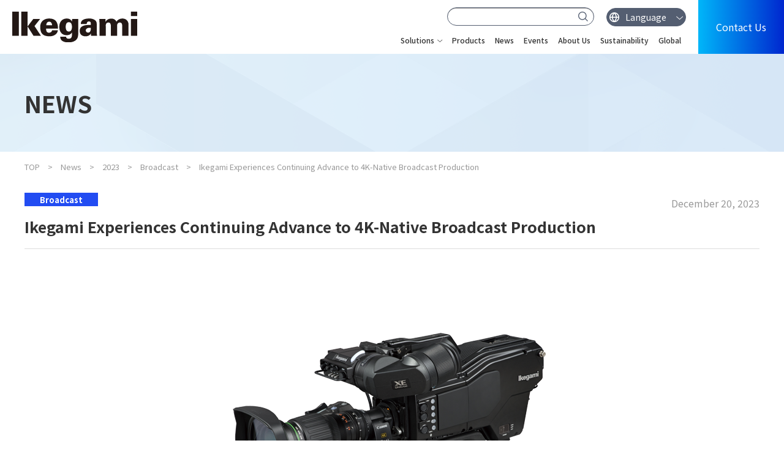

--- FILE ---
content_type: text/html; charset=UTF-8
request_url: https://www.ikegami.co.jp/en/news/detail/259/
body_size: 6736
content:

				
<!doctype html>
<html lang="en">

<head>

	
        
    <!-- Google Tag Manager -->
    <script>(function(w,d,s,l,i){w[l]=w[l]||[];w[l].push({'gtm.start':
    new Date().getTime(),event:'gtm.js'});var f=d.getElementsByTagName(s)[0],
    j=d.createElement(s),dl=l!='dataLayer'?'&l='+l:'';j.async=true;j.src=
    'https://www.googletagmanager.com/gtm.js?id='+i+dl;f.parentNode.insertBefore(j,f);
    })(window,document,'script','dataLayer','GTM-M5RQ69R');</script>
    <!-- End Google Tag Manager -->
    


<meta charset="utf-8">
<meta http-equiv="X-UA-Compatible" content="IE=edge">
<title>Ikegami Experiences Continuing Advance to 4K-Native Broadcast Production｜Ikegami</title>
<meta name="keywords" content="">
<meta name="description" content="">
<meta name="viewport" content="width=device-width, initial-scale=1.0, minimum-scale=1.0, maximum-scale=1.0">
<meta name="format-detection" content="telephone=no">

<meta property="og:title" content="Ikegami Experiences Continuing Advance to 4K-Native Broadcast Production｜Ikegami" />
<meta property="og:site_name" content="Ikegami" />
<meta property="og:url" content="https://www.ikegami.co.jp/en/news/detail/259/" />
<meta property="og:type" content="article">
<meta property="og:description" content="" />
<meta property="og:image" content="https://www.ikegami.co.jp/files/co/site/ogimage/ogp.jpg" />
<meta name="twitter:card" content="summary" />
<meta name="twitter:title" content="Ikegami Experiences Continuing Advance to 4K-Native Broadcast Production｜Ikegami" />
<meta name="twitter:description" content="" />
<meta name="twitter:image" content="https://www.ikegami.co.jp/files/co/site/ogimage/ogp.jpg" />
<meta name="twitter:url" content="https://www.ikegami.co.jp/en/news/detail/259/" />
<meta name="twitter:site" content="@???" />
<meta name="twitter:creator" content="@???" />


<!-- FAVICON -->
<link rel="apple-touch-icon" sizes="180x180" href="/files/co/common/parts/i.ico">
<link rel="icon" type="image/png" sizes="32x32" href="/files/co/common/parts/i.ico">
<link rel="icon" type="image/png" sizes="16x16" href="/files/co/common/parts/i.ico">
<link rel="shortcut icon" href="/files/co/common/parts/i.ico">
<meta name="theme-color" content="#ffffff">

<link rel="canonical" href="https://www.ikegami.co.jp/en/news/detail/259/">

<link rel="preconnect" href="https://fonts.googleapis.com">
<link rel="preconnect" href="https://fonts.gstatic.com" crossorigin>
<link href="https://fonts.googleapis.com/css2?family=Fahkwang:wght@400;500&family=Noto+Sans+JP:wght@400;500;700&family=Roboto:ital,wght@1,300;1,500&display=swap&family=Roboto+Condensed&display=swap" rel="stylesheet">

<link rel="stylesheet" href="/assets/styles/styles.css?d=62528251b8d13c9bcbc83b72128d38d3">
<link rel="stylesheet" href="/assets/styles/en/styles.css?d=62528251b8d13c9bcbc83b72128d38d3">





		<script type="application/ld+json">
	{
		"@context" : "http://schema.org",
		"@type": "BreadcrumbList",
		"itemListElement":
		[
							{
					"@type": "ListItem",
					"position": 1,
					"item": {
						"@id": "https://www.ikegami.co.jp/",
						"name": "TOP"
					}
				},							{
					"@type": "ListItem",
					"position": 2,
					"item": {
						"@id": "https://www.ikegami.co.jp/news/",
						"name": "News"
					}
				},							{
					"@type": "ListItem",
					"position": 3,
					"item": {
						"@id": "https://www.ikegami.co.jp/news/2023/",
						"name": "2023"
					}
				},							{
					"@type": "ListItem",
					"position": 4,
					"item": {
						"@id": "https://www.ikegami.co.jp/news/2023/broadcast/",
						"name": "Broadcast"
					}
				},							{
					"@type": "ListItem",
					"position": 5,
					"item": {
						"@id": "https://www.ikegami.co.jp",
						"name": "Ikegami Experiences Continuing Advance to 4K-Native Broadcast Production"
					}
				}					]
	}
	</script>

</head>

<body  class="pageID-topHeader">
	
			<!-- Google Tag Manager (noscript) -->
	<noscript><iframe src="https://www.googletagmanager.com/ns.html?id=GTM-M5RQ69R" height="0" width="0" style="display:none;visibility:hidden"></iframe></noscript>
	<!-- End Google Tag Manager (noscript) -->
		

	<div class="wrapper">

		<header class="gHeadArea">
			<div class="gHeadArea_inner">
								<div class="gHeader">
<div class="gHeader_inner">
<figure class="gHeader_logo"><a href="/en/"><img src="/assets/images/global/logo01.svg" alt="Ikegami" /></a></figure>
<!-- /.gHeader_logo -->
<div class="gHeader_info">
<div class="gHeader_subSearch"><form class="search-form" action="/en/search/" name="cse-search-box"><input class="search-input" size="16" name="fw" type="text" /> <button class="search-btn" value="" name="sa"></button></form></div>
<!-- /.gHeader_subSearch -->
<div class="gHeader_language"><select name="" id="selectLanguage">
<option value="" selected="selected">Language</option>
<option value="/">Japanese</option>
<option value="/en/">English</option>
<option value="/cn/">Chinese</option>
</select></div>
<!-- /.gHeader_language -->
<div class="gHeader_contact"><a href="/en/company_information/office_network/">Contact Us</a></div>
<!-- /.gHeader_contact --><nav class="gHeader_nav">
<ul class="gHeader_links">
<li class="gHeader_link">
<div class="gHeader_linkHead gHeader_linkHead-mega"><a>Solutions</a>
<p class="gHeader_toggle"></p>
<!-- /.gHeader_toggle -->
<div class="gHeader_mega">
<div class="gHeader_megaInner">
<p class="gHeader_megaTitle">Solutions</p>
<ul class="gHeader_megaList">
<li class="gHeader_megaItem"><a href="/en/broadcast/">
<figure class="gHeader_megaImg"><img src="/assets/images/global/mega011.png" alt="Broadcast" /></figure>
<p class="gHeader_megaName">Broadcast</p>
<p class="gHeader_megaTxt">Adding further value for you with ever-evolving video signal acquisition, processing and transmission technologies.</p>
</a></li>
<!-- /.gHeader_megaItem -->
<li class="gHeader_megaItem"><a href="/en/medical/">
<figure class="gHeader_megaImg"><img src="/assets/images/global/mega033.png" alt="Medical" /></figure>
<p class="gHeader_megaName">Medical</p>
<p class="gHeader_megaTxt">Providing best suitable video system solutions allowed by our experience in medical field and knowledge of imaging technology.</p>
</a></li>
<!-- /.gHeader_megaItem -->
<li class="gHeader_megaItem"><a href="/en/inspection/">
<figure class="gHeader_megaImg"><img src="/assets/images/global/mega044.png" alt="Inspection" /></figure>
<p class="gHeader_megaName">Inspection</p>
<p class="gHeader_megaTxt">Ikegami inspection technology is designed to ensure safe and efficient operation.</p>
</a></li>
<!-- /.gHeader_megaItem --></ul>
<!-- /.gHeader_megaList --></div>
<!-- /.gHeader_megaInner --></div>
<!-- /.gHeader_mega --></div>
<!-- /.gHeader_linkHead -->
<ul class="gHeader_spLinks">
<li class="gHeader_spLink"><a href="/en/broadcast/">Broadcast</a></li>
<!-- /.gHeader_spLink -->
<li class="gHeader_spLink"><a href="/en/medical/">Medical</a></li>
<!-- /.gHeader_spLink -->
<li class="gHeader_spLink"><a href="/en/inspection/">Inspection</a></li>
<!-- /.gHeader_spLink --></ul>
<!-- /.gHeader_spLinks --></li>
<!-- /.gHeader_link -->
<li class="gHeader_link">
<div class="gHeader_linkHead"><a href="/en/product/">Products</a></div>
<!-- /.gHeader_linkHead --></li>
<!-- /.gHeader_link -->
<li class="gHeader_link">
<div class="gHeader_linkHead"><a href="/en/news/">News</a></div>
<!-- /.gHeader_linkHead --></li>
<!-- /.gHeader_link -->
<li class="gHeader_link">
<div class="gHeader_linkHead"><a href="/en/event/">Events</a></div>
<!-- /.gHeader_linkHead --></li>
<!-- /.gHeader_link -->
<li class="gHeader_link">
<div class="gHeader_linkHead"><a href="/en/company_information/">About Us</a></div>
<!-- /.gHeader_linkHead --></li>
<!-- /.gHeader_link -->
<li class="gHeader_link">
<div class="gHeader_linkHead"><a href="/en/sustainability/">Sustainability</a></div>
<!-- /.gHeader_linkHead --></li>
<!-- /.gHeader_link -->
<li class="gHeader_link">
<div class="gHeader_linkHead"></div>
<!-- /.gHeader_linkHead --></li>
<!-- /.gHeader_link -->
<li class="gHeader_link">
<div class="gHeader_linkHead"></div>
<!-- /.gHeader_linkHead --></li>
<!-- /.gHeader_link -->
<li class="gHeader_link">
<div class="gHeader_linkHead"><a href="/en/global/">Global</a></div>
<!-- /.gHeader_linkHead --></li>
<!-- /.gHeader_link --></ul>
<!-- /.gHeader_links --></nav><!-- /.gHeader_nav --></div>
<!-- /.gHeader_info -->
<div class="gHeader_spMenu">
<div class="gHeader_spBtn"><a><span></span></a></div>
<!-- /.gHeader_spBtn -->
<p class="gHeader_spBtnTxt">menu</p>
</div>
<!-- /.gHeader_spMenu --></div>
<!-- /.gHeader_inner --></div>
<!-- /.gHeader -->
			</div><!-- /.gHeadArea_inner -->
		</header><!-- /.gHeadArea -->

		

	<div class="pageHeader">
		<figure class="pageHeader_bg"><img src="/assets/images/global/pageHeader_bg.png" alt="NEWS" loading="lazy"></figure>
		<div class="pageHeader_inner">
			<div class="pageHeader_title">NEWS</div>
		</div><!-- /.pageHeader_inner -->
	</div><!-- /.pageHeader -->

		<nav class="pankuzu">
		<div class="pankuzu_inner">
			<ul class="pankuzu_list">
															<li class="pankuzu_item"><a href="/en/">TOP</a></li>
																				<li class="pankuzu_item"><a href="/en/news/">News</a></li>
																				<li class="pankuzu_item"><a href="/en/news/2023/">2023</a></li>
																				<li class="pankuzu_item"><a href="/en/news/2023/broadcast/">Broadcast</a></li>
																				<li class="pankuzu_item">Ikegami Experiences Continuing Advance to 4K-Native Broadcast Production</li>
												</ul>
		</div>
	</nav><!-- /.pankuzu -->

	<div class="contents contents-noSide">
		<article class="contents_main">
			<header class="articleHeader">
				<div class="articleHeader_inner">
					<div class="articleHeader_label">
						<p class="articleHeader_cate" style="background-color: #224cf2; color: #ffffff;">Broadcast</p>
					</div><!-- /.articleHeader_label -->
					<p class="articleHeader_date">December 20, 2023</p>
					<h1 class="articleHeader_title">Ikegami Experiences Continuing Advance to 4K-Native Broadcast Production</h1>
				</div><!-- /.articleHeader_inner -->
			</header><!-- /.articleHeader -->

			<section class="section">
				<div class="section_inner">
					<p><img src="/files/co/broadcast_img/uhk-x600_en/uhk-x600_main6.png" alt="" style="display: block; margin-left: auto; margin-right: auto;" /></p>
<p>Ikegami reports a sustained advance towards 2160p 4K-UHD as the globally preferred mastering format among television production companies creating content for linear broadcast transmission and online video-on-demand.</p>
<p>Responding to demand for robustly-built future-proof solutions with a long working life, Ikegami announced the new UHK-X600 multi-format portable camera. The <strong>UHK-X600</strong> can be upgraded from HD to UHD via a license-key based option as or when required. Among other license-key based options is support for 2x, 3x and 4x high-frame-rate capture in HD plus optional 4K format (3840x2160/50p) delivering 2000 TVL resolution. Plug-in hardware-based options include a SMPTE ST 2110 compatible media-over-IP interface board and 12G outputs.</p>
<p>&ldquo;Customers at every level from freelance producers up to large scale media networks are demanding safeguards against what looks like a relentless transition to ever higher mastering and delivery standards,&rdquo; says Alan Keil, Vice President and Director of Engineering at Ikegami Electronics (USA), Inc. &ldquo;The license-key option provides the freedom to invest in solutions that most exactly match your current business model without risk of losing a production contract because your equipment is not future proof. 4K-UHD is the logical format for high-budget mastering especially in the USA where ATSC 3.0 offers a potential route for terrestrial and satellite-based 2160p direct-to-home transmission.&rdquo;</p>
<p>&ldquo;The license-key option adding high-frame-rate video capture is another big advantage when and where needed for slow-mo sports, wildlife documentaries and the like,&rdquo; adds Gisbert Hochguertel, Ikegami Europe Product Specialist.&nbsp;</p>
<p>&ldquo;HDR is meanwhile becoming increasingly popular among video streaming services such as Apple TV Plus, Netflix and Prime Video. Given that almost every TV set sold today is UHD-HDR compatible, a growing number of terrestrial and satellite broadcasters now offer HDR content via their online channels. The UHK-X600 comes with Hybrid Log Gamma as standard including the ability to select between BT.2020 and BT.709 colour spaces. Global shutter imagers minimise artifacts when televising LED screen walls or flash/strobe illuminated stage environments.&rdquo;</p>
<p>The latest extension to Ikegami&rsquo;s Unicam XE product line up, the UHK-X600 is designed for use in studio or OB applications as well allowing battery-powered over-the-shoulder location production. Incorporating three 2/3-inch CMOS global shutter imagers, it delivers 1000 TVL resolution, minimal aliasing plus a high sensitivity of F11 @ 2000 lux (in 50p mode). Measuring a compact34x24.5x15.5cm (13.4x9.6x6 inches)　 and weighing only 5 kg (just over 11 pounds), the UHK-X600 accepts all B4 ENG/EFP-lenses and supports chromatic aberration correction, vignetting correction, ramping compensation and remote control of backfocus when the latter is also supported by the lens. When combined with Ikegami BSX-100 or CCU-X100 control units, the camera optionally supports simultaneous output in UHD and HD video formats.</p>
<p>Ikegami&rsquo;s <strong>UHK-X700</strong> includes the same features as the UHK-X600 plus UHD-frame rate (3840x2160@50p, 59.94p) operation as a standard feature. If required, the UHK-X700 can also operate in 4K/UHD 2x speed or in Full HD format at up to 8x speed.</p>
<p>Among UHK-X700 4K-UHD camera sales highlights during 2023 were system purchases by CERTV, State Radio &amp; Television Corporation of the Dominican Republic, for use in a variety of production roles on the corporation's Radio Televisi&oacute;n Dominicana channel, RTVD 4. Each UHK-X700 communicates via hybrid SMPTE fiber camera cable from the main RTVD 4 studio floor to an Ikegami BSX-100 UHD/HD multi-format base station located in the production control gallery. "UHK-X700 cameras were chosen based on the reputation of Ikegami equipment for high signal quality, durability and excellent post sale support," comments Luis Aquino, CERTV's Director of TV and Radio Technology. &ldquo;This investment forms part of RTVD 4's gradual transition to HD program production and digital transmission.&rdquo;</p>
<p>RE:LIVE Productions, one of Singapore&rsquo;s leading providers of creative video services, invested in Ikegami UHK-X700 systems. In addition to the cameras, the purchase includes BSX-100 base stations, OCP-300 operating control panels and full-HD VFL701D 7-inch LCD viewfinders plus a 2-inch monocular VFL201D. These are being used in RE-LIVE Productions' studio projects as well as being made available as part of the rental fleet. <br />&ldquo;RE:LIVE Productions has operated Ikegami HDK-55 camera systems successfully for the past five years,&rdquo; comments Yasunori Kanno, President of Ikegami APAC. &ldquo;They were very pleased to find that we provided consistently strong support. They chose the UHK-X700 cameras as part of an upgrade to 1080p 50/60 high definition. The UHK-X700 systems also provide the resources to create content in multiple formats to match a wide range of customer requirements.&rdquo;</p>
<p></p>
				</div><!-- /.section_inner -->
			</section><!-- /.section -->

						<section class="related">
				<div class="related_inner">
					<h2 class="related_title">Products</h2><!-- /.related_title -->
					<p class="related_subTitle">Related products</p><!-- /.related_subTitle -->
					<div class="related_container">
						<ul class="related_list">
														<li class="related_item">
								<a href="/en/product/detail/256/" target="_self">
									<figure class="related_img"><img src="/files_thumbnail/co/broadcast_img/uhk-x750_en/uhk-x750_main1.jpg/500.jpg" alt="" loading="lazy"></figure><!-- /.related_img -->
									<p class="related_number">UHK-X750</p><!-- /.related_number -->
									<p class="related_name">4K/HD Studio Camera System</p><!-- /.related_name -->
								</a>
							</li><!-- /.related_item -->
														<li class="related_item">
								<a href="/en/product/detail/250/" target="_self">
									<figure class="related_img"><img src="/files_thumbnail/co/broadcast_img/uhk-x700_cn/uhk-x700_05_cn.png/500.png" alt="" loading="lazy"></figure><!-- /.related_img -->
									<p class="related_number">UHK-X700</p><!-- /.related_number -->
									<p class="related_name">4K/HD Portable Camera System</p><!-- /.related_name -->
								</a>
							</li><!-- /.related_item -->
														<li class="related_item">
								<a href="/en/product/detail/257/" target="_self">
									<figure class="related_img"><img src="/files_thumbnail/co/broadcast_img/uhk-430_en/uhk-430_main3.jpg/500.jpg" alt="" loading="lazy"></figure><!-- /.related_img -->
									<p class="related_number">UHK-430</p><!-- /.related_number -->
									<p class="related_name">4K/HD Portable Camera System(Limited Stock)</p><!-- /.related_name -->
								</a>
							</li><!-- /.related_item -->
														<li class="related_item">
								<a href="/en/product/detail/258/" target="_self">
									<figure class="related_img"><img src="/files_thumbnail/co/broadcast_img/uhk-435_en/uhk-435_main8.jpg/500.jpg" alt="" loading="lazy"></figure><!-- /.related_img -->
									<p class="related_number">UHK-435</p><!-- /.related_number -->
									<p class="related_name">4K/HD Studio Camera System(Limited Stock)</p><!-- /.related_name -->
								</a>
							</li><!-- /.related_item -->
														<li class="related_item">
								<a href="/en/product/detail/396/" target="_self">
									<figure class="related_img"><img src="/files_thumbnail/co/broadcast_img/uhk-x650_en/uhk-x650_main1.jpg/500.jpg" alt="" loading="lazy"></figure><!-- /.related_img -->
									<p class="related_number">UHK-X650</p><!-- /.related_number -->
									<p class="related_name">4K Upgradeable HD Studio Camera System </p><!-- /.related_name -->
								</a>
							</li><!-- /.related_item -->
														<li class="related_item">
								<a href="/en/product/detail/262/" target="_self">
									<figure class="related_img"><img src="/files_thumbnail/co/broadcast_img/uhk-x600_en/uhk-x600_main6.png/500.png" alt="" loading="lazy"></figure><!-- /.related_img -->
									<p class="related_number">UHK-X600</p><!-- /.related_number -->
									<p class="related_name">4K Upgradeable HD Portable Camera System</p><!-- /.related_name -->
								</a>
							</li><!-- /.related_item -->
														<li class="related_item">
								<a href="/en/product/detail/526/" target="_self">
									<figure class="related_img"><img src="/files_thumbnail/co/broadcast_img/hdk-x500/hdk-x500_01.png/500.png" alt="" loading="lazy"></figure><!-- /.related_img -->
									<p class="related_number">HDK-X500</p><!-- /.related_number -->
									<p class="related_name">HD Portable Camera System</p><!-- /.related_name -->
								</a>
							</li><!-- /.related_item -->
														<li class="related_item">
								<a href="/en/product/detail/261/" target="_self">
									<figure class="related_img"><img src="/files_thumbnail/co/broadcast_img/hdk-99_en/hdk-99_main1.jpg/500.jpg" alt="" loading="lazy"></figure><!-- /.related_img -->
									<p class="related_number">HDK-99</p><!-- /.related_number -->
									<p class="related_name">3G 3-CMOS Full Digital HDTV Camera System</p><!-- /.related_name -->
								</a>
							</li><!-- /.related_item -->
														<li class="related_item">
								<a href="/en/product/detail/260/" target="_self">
									<figure class="related_img"><img src="/files_thumbnail/co/broadcast_img/hdk-73_en/hdk-73_main1.jpg/500.jpg" alt="" loading="lazy"></figure><!-- /.related_img -->
									<p class="related_number">HDK-73</p><!-- /.related_number -->
									<p class="related_name">3-CMOS HDTV Camera System – HDR Ready</p><!-- /.related_name -->
								</a>
							</li><!-- /.related_item -->
														<li class="related_item">
								<a href="/en/product/detail/634/" target="_self">
									<figure class="related_img"><img src="/files_thumbnail/co/broadcast_img/uhl-x40/uhl-x40_00.jpg/500.jpg" alt="UHL-X40
*with optional tally lamp" loading="lazy"></figure><!-- /.related_img -->
									<p class="related_number">UHL-X40</p><!-- /.related_number -->
									<p class="related_name">4K/HD Multi-Purpose Camera</p><!-- /.related_name -->
								</a>
							</li><!-- /.related_item -->
														<li class="related_item">
								<a href="/en/product/detail/264/" target="_self">
									<figure class="related_img"><img src="/files_thumbnail/co/broadcast_img/uhl-43_en/uhl-43_main1.jpg/500.jpg" alt="" loading="lazy"></figure><!-- /.related_img -->
									<p class="related_number">UHL-43</p><!-- /.related_number -->
									<p class="related_name">4K/HD Multi-Purpose UHD/HD Digital Camera</p><!-- /.related_name -->
								</a>
							</li><!-- /.related_item -->
														<li class="related_item">
								<a href="/en/product/detail/263/" target="_self">
									<figure class="related_img"><img src="/files_thumbnail/co/broadcast_img/uhl-f4000_en/uhl-f4000_main1.png/500.png" alt="" loading="lazy"></figure><!-- /.related_img -->
									<p class="related_number">UHL-F4000</p><!-- /.related_number -->
									<p class="related_name">4K/HD Low Light Airborne Camera</p><!-- /.related_name -->
								</a>
							</li><!-- /.related_item -->
														<li class="related_item">
								<a href="/en/product/detail/292/" target="_self">
									<figure class="related_img"><img src="/files_thumbnail/co/broadcast_img/hqlm-3125x_en/hqlm-3125x_main1.jpg/500.jpg" alt="" loading="lazy"></figure><!-- /.related_img -->
									<p class="related_number">HQLM-3125X</p><!-- /.related_number -->
									<p class="related_name">31-inch 4K/HD Multi-format LCD Master Monitor</p><!-- /.related_name -->
								</a>
							</li><!-- /.related_item -->
														<li class="related_item">
								<a href="/en/product/detail/291/" target="_self">
									<figure class="related_img"><img src="/files_thumbnail/co/broadcast_img/hqlm-3120w_en/hqlm-3120w_main2.jpg/500.jpg" alt="" loading="lazy"></figure><!-- /.related_img -->
									<p class="related_number">HQLM-3120W</p><!-- /.related_number -->
									<p class="related_name">31-inch 4K/HD Multi-format LCD Monitor</p><!-- /.related_name -->
								</a>
							</li><!-- /.related_item -->
														<li class="related_item">
								<a href="/en/product/detail/289/" target="_self">
									<figure class="related_img"><img src="/files_thumbnail/co/broadcast_img/hqlm-1720wr_en/hqlm-1720wr.JPG/500.jpg" alt="" loading="lazy"></figure><!-- /.related_img -->
									<p class="related_number">HQLM-1720WR</p><!-- /.related_number -->
									<p class="related_name">17-inch 4K/HD Multi-format LCD Monitor</p><!-- /.related_name -->
								</a>
							</li><!-- /.related_item -->
														<li class="related_item">
								<a href="/en/product/detail/529/" target="_self">
									<figure class="related_img"><img src="/files_thumbnail/co/broadcast_img/hlm-2460wa/hlm-2460wa_01.png/500.png" alt="" loading="lazy"></figure><!-- /.related_img -->
									<p class="related_number">HLM-2460WA</p><!-- /.related_number -->
									<p class="related_name">24-inch Full HD Multi-format LCD Monitor</p><!-- /.related_name -->
								</a>
							</li><!-- /.related_item -->
														<li class="related_item">
								<a href="/en/product/detail/528/" target="_self">
									<figure class="related_img"><img src="/files_thumbnail/co/broadcast_img/hlm-1860wr/hlm-1860wr_01.png/500.png" alt="" loading="lazy"></figure><!-- /.related_img -->
									<p class="related_number">HLM-1860WR</p><!-- /.related_number -->
									<p class="related_name">18.5-inch Full HD Multi-format LCD Monitor</p><!-- /.related_name -->
								</a>
							</li><!-- /.related_item -->
														<li class="related_item">
								<a href="/en/product/detail/301/" target="_self">
									<figure class="related_img"><img src="/files_thumbnail/co/broadcast_img/hlm-1760wr_en/hlm-1760wr.jpg/500.jpg" alt="" loading="lazy"></figure><!-- /.related_img -->
									<p class="related_number">HLM-1760WR</p><!-- /.related_number -->
									<p class="related_name">17-inch HDTV/SDTV Full HD Multi-format LCD Monitor</p><!-- /.related_name -->
								</a>
							</li><!-- /.related_item -->
														<li class="related_item">
								<a href="/en/product/detail/300/" target="_self">
									<figure class="related_img"><img src="/files_thumbnail/co/broadcast_img/hlm-960wr_en/hlm-960wr.jpg/500.jpg" alt="" loading="lazy"></figure><!-- /.related_img -->
									<p class="related_number">HLM-960WR</p><!-- /.related_number -->
									<p class="related_name">9-inch HDTV/SDTV Full HD Multi-format LCD Monitor</p><!-- /.related_name -->
								</a>
							</li><!-- /.related_item -->
													</ul><!-- /.related_list -->
					</div><!-- /.related_container -->
				</div><!-- /.related_inner -->
			</section><!-- /.related -->
			
					</article><!-- /.contents_main -->
	</div><!-- /.contents -->

	<section class="bottomContact ">
	<div class="bottomContact_inner">
		<ul class="bottomContact_btns mt0">
            			<li class="bottomContact_btn bottomContact_btn-mail"><a href="/en/company_information/office_network/">Contact Us</a></li><!-- /.bottomContact_btn -->
            		</ul><!-- /.bottomContact_btns -->
	</div><!-- /.bottomContact_inner -->
</section><!-- /.bottomContact -->

		
				<footer class="gFooter">
<div class="gFooter_inner">
<div class="gFooter_nav">
<div class="gFooter_col">
<div class="gFooter_name"><a href="/en/product/">Search for Products</a></div>
<!-- /.gFooter_name -->
<div class="gFooter_box">
<div class="gFooter_cateBox">
<p class="gFooter_cate">Solutions</p>
<!-- /.gFooter_cate -->
<p class="gFooter_toggle"></p>
<!-- /.gFooter_toggle --></div>
<!-- /.gFooter_cateBox -->
<ul class="gFooter_list">
<li class="gFooter_item"><a href="/en/broadcast/">Broadcast</a></li>
<!-- /.gFooter_item -->
<li class="gFooter_item"><a href="/en/medical/">Medical</a></li>
<!-- /.gFooter_item -->
<li class="gFooter_item"><a href="/en/inspection/">Inspection</a></li>
<!-- /.gFooter_item --></ul>
<!-- /.gFooter_list --></div>
<!-- /.gFooter_box -->
<div class="gFooter_box">
<div class="gFooter_cateBox">
<p class="gFooter_cate">Downloads</p>
<!-- /.gFooter_cate -->
<p class="gFooter_toggle"></p>
<!-- /.gFooter_toggle --></div>
<!-- /.gFooter_cateBox -->
<ul class="gFooter_list">
<li class="gFooter_item"><a href="/en/broadcast/download/">Broadcast</a></li>
<!-- /.gFooter_item -->
<li class="gFooter_item"><a href="/en/medical/download/">Medical</a></li>
<!-- /.gFooter_item -->
<li class="gFooter_item"><a href="/en/inspection/download/">Inspection</a></li>
<!-- /.gFooter_item --></ul>
<!-- /.gFooter_list --></div>
<!-- /.gFooter_box --></div>
<!-- /.gFooter_col -->
<div class="gFooter_col">
<div class="gFooter_name"><a href="/en/news/">News</a></div>
<!-- /.gFooter_name -->
<div class="gFooter_name"><a href="/en/event/">Events</a></div>
<!-- /.gFooter_name -->
<div class="gFooter_name"><a href="/en/case/">Case Studies</a></div>
<!-- /.gFooter_name --></div>
<!-- /.gFooter_col -->
<div class="gFooter_col">
<div class="gFooter_box">
<div class="gFooter_cateBox">
<p class="gFooter_cate"><a href="/en/company_information/">About Us</a></p>
<!-- /.gFooter_cate -->
<p class="gFooter_toggle"></p>
<!-- /.gFooter_toggle --></div>
<!-- /.gFooter_cateBox -->
<ul class="gFooter_list">
<li class="gFooter_item"><a href="/en/company_information/top_message">Top Message</a></li>
<!-- /.gFooter_item -->
<li class="gFooter_item"><a href="/en/company_information/company_profile">Company Profile</a></li>
<!-- /.gFooter_item -->
<li class="gFooter_item"><a href="/en/company_information/office_network">Office Locations</a></li>
<!-- /.gFooter_item -->
<li class="gFooter_item"><a href="/en/company_information/history">History</a></li>
<!-- /.gFooter_item --> <!-- /.gFooter_list --></ul>
</div>
<!-- /.gFooter_box -->
<div class="gFooter_box">
<div class="gFooter_cateBox">
<p class="gFooter_cate"><a href="/en/sustainability/">Sustainability</a></p>
<!-- /.gFooter_cate -->
<p class="gFooter_toggle"></p>
<!-- /.gFooter_toggle --></div>
<!-- /.gFooter_cateBox -->
<ul class="gFooter_list">
<li class="gFooter_item"><a href="/en/sustainability/environmental_management">Environmental Management</a></li>
<!-- /.gFooter_item -->
<li class="gFooter_item"><a href="/en/sustainability/efforts">Environmental Conservation Efforts</a></li>
<!-- /.gFooter_item -->
<li class="gFooter_item"><a href="/en/sustainability/sdgs">SDGs</a></li>
<!-- /.gFooter_item -->
<li class="gFooter_item"><a href="/en/sustainability/management_system">Quality Management Systems</a></li>
<!-- /.gFooter_item -->
<li class="gFooter_item"><a href="/en/sustainability/information_security_management/">Information Security Management</a></li>
<!-- /.gFooter_item --></ul>
<!-- /.gFooter_list --></div>
<!-- /.gFooter_box --></div>
<!-- /.gFooter_col -->
<div class="gFooter_name"><a href="/en/company_information/office_network">Contact Us</a></div>
<!-- /.gFooter_name --> <!-- /.gFooter_subList --></div>
<!-- /.gFooter_col --></div>
<!-- /.gFooter_nav --> <!-- /.gFooter_inner -->
<div class="gFooter_bottom">
<div class="gFooter_bottomInner">
<div class="gFooter_logo"><img src="/assets/images/global/logo02.svg" alt="Ikegami" /></div>
<!-- /.gFooter_logo -->
<div class="gFooter_info">
<p class="gFooter_policy"><a href="/en/privacy_policy">Privacy Policy</a></p>
<!-- /.gFooter_policy -->
<p class="gFooter_copyright">&copy; 2025 IKEGAMI TSUSHINKI CO., LTD.</p>
<!-- /.gFooter_copyright --></div>
<!-- /.gFooter_info --></div>
<!-- /.gFooter_bottomInner --></div>
<!-- /.gFooter_bottom --></footer><!-- /.gFooter -->

		<div class="toTop">
			<a href="#"></a>
		</div><!-- /.toTop -->

	</div><!-- /.wrapper -->
	<a href="javascript: void(0);" class="overlay" data-anim="overlay"></a>

	<script src="https://ajax.googleapis.com/ajax/libs/jquery/3.5.1/jquery.min.js?d=62528251b8d13c9bcbc83b72128d38d3"></script>
	<script src="/assets/js/common.js?d=62528251b8d13c9bcbc83b72128d38d3"></script>

	
	

			</body>

</html>

--- FILE ---
content_type: text/css
request_url: https://www.ikegami.co.jp/assets/styles/styles.css?d=62528251b8d13c9bcbc83b72128d38d3
body_size: 112502
content:
/*!
 * ！注意！注意！注意！注意！注意！注意！注意！注意！注意！注意！注意！注意！注意！注意！注意！注意！注意！
 *
 * このcssは編集しないでください。
 * このcssを編集してもscssをコンパイルした時点で変更は消えます。
 * cssを編集したい場合は別のcssファイル（例：user.cssなど）を新規作成して、クラスごとに上書き、または新規クラスを追加してください。
 *
 * ！注意！注意！注意！注意！注意！注意！注意！注意！注意！注意！注意！注意！注意！注意！注意！注意！注意！
 */
@charset "UTF-8";@font-face{font-family:emojiFamily;src:local("Segoe UI Emoji"),local("Segoe UI Symbol"),local("Apple Color Emoji"),local("Noto Color Emoji"),local("Noto Emoji");unicode-range:U+A9,U+AE,U+200D,U+203C,U+2049,U+20E3,U+2122,U+2139,U+2194-2199,U+21A9-21AA,U+231A-231B,U+2328,U+23CF,U+23E9-23F3,U+23F8-23FA,U+24C2,U+25AA-25AB,U+25B6,U+25C0,U+25FB-25FE,U+2600-2604,U+260E,U+2611,U+2614-2615,U+2618,U+261D,U+2620,U+2622-2623,U+2626,U+262A,U+262E-262F,U+2638-263A,U+2640,U+2642,U+2648-2653,U+2660,U+2663,U+2665-2666,U+2668,U+267B,U+267F,U+2692-2697,U+2699,U+269B-269C,U+26A0-26A1,U+26AA-26AB,U+26B0-26B1,U+26BD-26BE,U+26C4-26C5,U+26C8,U+26CE-26CF,U+26D1,U+26D3-26D4,U+26E9-26EA,U+26F0-26F5,U+26F7-26FA,U+26FD,U+2702,U+2705,U+2708-270D,U+270F,U+2712,U+2714,U+2716,U+271D,U+2721,U+2728,U+2733-2734,U+2744,U+2747,U+274C,U+274E,U+2753-2755,U+2757,U+2763-2764,U+2795-2797,U+27A1,U+27B0,U+27BF,U+2934-2935,U+2B05-2B07,U+2B1B-2B1C,U+2B50,U+2B55,U+3030,U+303D,U+3297,U+3299,U+FE0F,U+1F004,U+1F0CF,U+1F170-1F171,U+1F17E-1F17F,U+1F18E,U+1F191-1F19A,U+1F1E6-1F1FF,U+1F201-1F202,U+1F21A,U+1F22F,U+1F232-1F23A,U+1F250-1F251,U+1F300-1F321,U+1F324-1F393,U+1F396-1F397,U+1F399-1F39B,U+1F39E-1F3F0,U+1F3F3-1F3F5,U+1F3F7-1F4FD,U+1F4FF-1F53D,U+1F549-1F54E,U+1F550-1F567,U+1F56F-1F570,U+1F573-1F57A,U+1F587,U+1F58A-1F58D,U+1F590,U+1F595-1F596,U+1F5A4-1F5A5,U+1F5A8,U+1F5B1-1F5B2,U+1F5BC,U+1F5C2-1F5C4,U+1F5D1-1F5D3,U+1F5DC-1F5DE,U+1F5E1,U+1F5E3,U+1F5E8,U+1F5EF,U+1F5F3,U+1F5FA-1F64F,U+1F680-1F6C5,U+1F6CB-1F6D2,U+1F6E0-1F6E5,U+1F6E9,U+1F6EB-1F6EC,U+1F6F0,U+1F6F3-1F6F8,U+1F910-1F93A,U+1F93C-1F93E,U+1F940-1F945,U+1F947-1F94C,U+1F950-1F96B,U+1F980-1F997,U+1F9C0,U+1F9D0-1F9E6,U+E0062-E0063,U+E0065,U+E0067,U+E006C,U+E006E,U+E0073-E0074,U+E0077,U+E007F}@font-face{font-family:emojiFamily;font-weight:700;src:local("Segoe UI Emoji"),local("Segoe UI Symbol"),local("Apple Color Emoji"),local("Noto Color Emoji") local("Noto Emoji");unicode-range:U+A9,U+AE,U+200D,U+203C,U+2049,U+20E3,U+2122,U+2139,U+2194-2199,U+21A9-21AA,U+231A-231B,U+2328,U+23CF,U+23E9-23F3,U+23F8-23FA,U+24C2,U+25AA-25AB,U+25B6,U+25C0,U+25FB-25FE,U+2600-2604,U+260E,U+2611,U+2614-2615,U+2618,U+261D,U+2620,U+2622-2623,U+2626,U+262A,U+262E-262F,U+2638-263A,U+2640,U+2642,U+2648-2653,U+2660,U+2663,U+2665-2666,U+2668,U+267B,U+267F,U+2692-2697,U+2699,U+269B-269C,U+26A0-26A1,U+26AA-26AB,U+26B0-26B1,U+26BD-26BE,U+26C4-26C5,U+26C8,U+26CE-26CF,U+26D1,U+26D3-26D4,U+26E9-26EA,U+26F0-26F5,U+26F7-26FA,U+26FD,U+2702,U+2705,U+2708-270D,U+270F,U+2712,U+2714,U+2716,U+271D,U+2721,U+2728,U+2733-2734,U+2744,U+2747,U+274C,U+274E,U+2753-2755,U+2757,U+2763-2764,U+2795-2797,U+27A1,U+27B0,U+27BF,U+2934-2935,U+2B05-2B07,U+2B1B-2B1C,U+2B50,U+2B55,U+3030,U+303D,U+3297,U+3299,U+FE0F,U+1F004,U+1F0CF,U+1F170-1F171,U+1F17E-1F17F,U+1F18E,U+1F191-1F19A,U+1F1E6-1F1FF,U+1F201-1F202,U+1F21A,U+1F22F,U+1F232-1F23A,U+1F250-1F251,U+1F300-1F321,U+1F324-1F393,U+1F396-1F397,U+1F399-1F39B,U+1F39E-1F3F0,U+1F3F3-1F3F5,U+1F3F7-1F4FD,U+1F4FF-1F53D,U+1F549-1F54E,U+1F550-1F567,U+1F56F-1F570,U+1F573-1F57A,U+1F587,U+1F58A-1F58D,U+1F590,U+1F595-1F596,U+1F5A4-1F5A5,U+1F5A8,U+1F5B1-1F5B2,U+1F5BC,U+1F5C2-1F5C4,U+1F5D1-1F5D3,U+1F5DC-1F5DE,U+1F5E1,U+1F5E3,U+1F5E8,U+1F5EF,U+1F5F3,U+1F5FA-1F64F,U+1F680-1F6C5,U+1F6CB-1F6D2,U+1F6E0-1F6E5,U+1F6E9,U+1F6EB-1F6EC,U+1F6F0,U+1F6F3-1F6F8,U+1F910-1F93A,U+1F93C-1F93E,U+1F940-1F945,U+1F947-1F94C,U+1F950-1F96B,U+1F980-1F997,U+1F9C0,U+1F9D0-1F9E6,U+E0062-E0063,U+E0065,U+E0067,U+E006C,U+E006E,U+E0073-E0074,U+E0077,U+E007F}@keyframes swing{0%{transform:rotate(0deg)}25%{transform:rotate(5deg)}50%{transform:rotate(0deg)}75%{transform:rotate(-5deg)}to{transform:rotate(0deg)}}@keyframes popping{0%,to{transform:translateY(0)}50%{transform:translateY(15px)}}@keyframes rotation{0%{transform:rotateY(0)}40%{transform:rotateY(-360deg)}to{transform:rotateY(0)}}@keyframes rotation2{0%{transform:rotateY(0)}40%{transform:rotateY(-180deg)}to{transform:rotateY(0)}}@keyframes spin01{0%{transform:rotate(0deg)}to{transform:rotate(360deg)}}@keyframes tabFadeIn{0%{display:none;opacity:0}1%{display:block;opacity:0}to{display:block;opacity:1}}@keyframes D7-fixedPcAnm{0%{transform:translateY(-200%)}to{transform:translateY(0)}}@font-face{font-family:"icons";src:url(../../assets/fonts/iconfont/icons.eot?v=e1f811c8897fba7597a7ba6717cff5e5);src:url(../../assets/fonts/iconfont/icons.eot?v=e1f811c8897fba7597a7ba6717cff5e5#iefix) format("eot"),url(../../assets/fonts/iconfont/icons.woff?v=8a7482d92db88a49be42d8d292a2b23e) format("woff"),url(../../assets/fonts/iconfont/icons.ttf?v=4791eb14f0a5e1e2cf88f01aed17a219) format("truetype"),url(../../assets/fonts/iconfont/icons.svg?v=cd6959439d9b4da5c4d343b6908f4ea6#icons) format("svg");font-weight:400;font-style:normal;font-display:swap}@font-face{font-family:"Font Awesome 5 Free";font-style:normal;font-weight:900;font-display:auto;src:url(../../assets/fonts/font-awesome/fa-solid-900.eot?v=e74a608b930b6ddea59c027a4f18c524);src:url(../../assets/fonts/font-awesome/fa-solid-900.eot?v=e74a608b930b6ddea59c027a4f18c524#iefix) format("embedded-opentype"),url(../../assets/fonts/font-awesome/fa-solid-900.woff2?v=4c9c5592483ce4437a258e27cddef9ef) format("woff2"),url(../../assets/fonts/font-awesome/fa-solid-900.woff?v=5c85307c968f3059b2e16af71ef6bf1c) format("woff"),url(../../assets/fonts/font-awesome/fa-solid-900.ttf?v=1a81baced878fbb7eacca0d89c9c8d61) format("truetype"),url(../../assets/fonts/font-awesome/fa-solid-900.svg?v=b9bd91a94665aa8013d6e0390a8629b8#fontawesome) format("svg")}.fa,.fas{font-family:"Font Awesome 5 Free";font-weight:900}@font-face{font-family:"Font Awesome 5 Free";font-style:normal;font-weight:400;font-display:auto;src:url(../../assets/fonts/font-awesome/fa-regular-400.eot?v=5292d0407d0ee90376d1fd038a8a5b0f);src:url(../../assets/fonts/font-awesome/fa-regular-400.eot?v=5292d0407d0ee90376d1fd038a8a5b0f#iefix) format("embedded-opentype"),url(../../assets/fonts/font-awesome/fa-regular-400.woff2?v=85dc33c4760a6454d1df04ef3b9622c2) format("woff2"),url(../../assets/fonts/font-awesome/fa-regular-400.woff?v=26a3b8ce98f8348430ed4fac61908067) format("woff"),url(../../assets/fonts/font-awesome/fa-regular-400.ttf?v=d3e91a71e98a258bd29a2136a1b06281) format("truetype"),url(../../assets/fonts/font-awesome/fa-regular-400.svg?v=1f65fad32ac9d1bc04ac7860930c31e2#fontawesome) format("svg")}.far{font-family:"Font Awesome 5 Free";font-weight:400}@font-face{font-family:"Font Awesome 5 Brands";font-style:normal;font-weight:400;font-display:auto;src:url(../../assets/fonts/font-awesome/fa-brands-400.eot?v=73da223e6e6c2bc10a6f672a35e3d6e3);src:url(../../assets/fonts/font-awesome/fa-brands-400.eot?v=73da223e6e6c2bc10a6f672a35e3d6e3#iefix) format("embedded-opentype"),url(../../assets/fonts/font-awesome/fa-brands-400.woff2?v=98a7c3842064443bc6a3eca18231f038) format("woff2"),url(../../assets/fonts/font-awesome/fa-brands-400.woff?v=8edc116b3743fad3c9354453a4cf6d36) format("woff"),url(../../assets/fonts/font-awesome/fa-brands-400.ttf?v=a870bf920bd90385b455f0bce9f7dcca) format("truetype"),url(../../assets/fonts/font-awesome/fa-brands-400.svg?v=650c3a83e51f0186811543a2cdc91dad#fontawesome) format("svg")}.fab{font-family:"Font Awesome 5 Brands"}.fa,.fas,.far,.fal,.fab{-moz-osx-font-smoothing:grayscale;-webkit-font-smoothing:antialiased;display:inline-block;font-style:normal;font-variant:normal;text-rendering:auto;line-height:1}.fa-lg{font-size:1.3333333333em;line-height:.75em;vertical-align:-.0667em}.fa-xs{font-size:.75em}.fa-sm{font-size:.875em}.fa-1x{font-size:1em}.fa-2x{font-size:2em}.fa-3x{font-size:3em}.fa-4x{font-size:4em}.fa-5x{font-size:5em}.fa-6x{font-size:6em}.fa-7x{font-size:7em}.fa-8x{font-size:8em}.fa-9x{font-size:9em}.fa-10x{font-size:10em}.fa-fw{text-align:center;width:1.25em}.fa-ul{list-style-type:none;margin-left:2.5em;padding-left:0}.fa-ul>li{position:relative}.fa-li{left:-2em;position:absolute;text-align:center;width:2em;line-height:inherit}.fa-border{border:solid .08em #eee;border-radius:.1em;padding:.2em .25em .15em}.fa-pull-left{float:left}.fa-pull-right{float:right}.fa.fa-pull-left,.fas.fa-pull-left,.far.fa-pull-left,.fal.fa-pull-left,.fab.fa-pull-left{margin-right:.3em}.fa.fa-pull-right,.fas.fa-pull-right,.far.fa-pull-right,.fal.fa-pull-right,.fab.fa-pull-right{margin-left:.3em}.fa-spin{animation:fa-spin 2s infinite linear}.fa-pulse{animation:fa-spin 1s infinite steps(8)}@keyframes fa-spin{0%{transform:rotate(0deg)}to{transform:rotate(360deg)}}.fa-rotate-90{-ms-filter:"progid:DXImageTransform.Microsoft.BasicImage(rotation=1)";transform:rotate(90deg)}.fa-rotate-180{-ms-filter:"progid:DXImageTransform.Microsoft.BasicImage(rotation=2)";transform:rotate(180deg)}.fa-rotate-270{-ms-filter:"progid:DXImageTransform.Microsoft.BasicImage(rotation=3)";transform:rotate(270deg)}.fa-flip-horizontal{-ms-filter:"progid:DXImageTransform.Microsoft.BasicImage(rotation=0, mirror=1)";transform:scale(-1,1)}.fa-flip-vertical{-ms-filter:"progid:DXImageTransform.Microsoft.BasicImage(rotation=2, mirror=1)";transform:scale(1,-1)}.fa-flip-both,.fa-flip-horizontal.fa-flip-vertical{-ms-filter:"progid:DXImageTransform.Microsoft.BasicImage(rotation=2, mirror=1)";transform:scale(-1,-1)}:root .fa-rotate-90,:root .fa-rotate-180,:root .fa-rotate-270,:root .fa-flip-horizontal,:root .fa-flip-vertical,:root .fa-flip-both{filter:none}.fa-stack{display:inline-block;height:2em;line-height:2em;position:relative;vertical-align:middle;width:2.5em}.fa-stack-1x,.fa-stack-2x{left:0;position:absolute;text-align:center;width:100%}.fa-stack-1x{line-height:inherit}.fa-stack-2x{font-size:2em}.fa-inverse{color:#fff}.fa-500px:before{content:"\f26e"}.fa-accessible-icon:before{content:"\f368"}.fa-accusoft:before{content:"\f369"}.fa-acquisitions-incorporated:before{content:"\f6af"}.fa-ad:before{content:"\f641"}.fa-address-book:before{content:"\f2b9"}.fa-address-card:before{content:"\f2bb"}.fa-adjust:before{content:"\f042"}.fa-adn:before{content:"\f170"}.fa-adobe:before{content:"\f778"}.fa-adversal:before{content:"\f36a"}.fa-affiliatetheme:before{content:"\f36b"}.fa-air-freshener:before{content:"\f5d0"}.fa-algolia:before{content:"\f36c"}.fa-align-center:before{content:"\f037"}.fa-align-justify:before{content:"\f039"}.fa-align-left:before{content:"\f036"}.fa-align-right:before{content:"\f038"}.fa-alipay:before{content:"\f642"}.fa-allergies:before{content:"\f461"}.fa-amazon:before{content:"\f270"}.fa-amazon-pay:before{content:"\f42c"}.fa-ambulance:before{content:"\f0f9"}.fa-american-sign-language-interpreting:before{content:"\f2a3"}.fa-amilia:before{content:"\f36d"}.fa-anchor:before{content:"\f13d"}.fa-android:before{content:"\f17b"}.fa-angellist:before{content:"\f209"}.fa-angle-double-down:before{content:"\f103"}.fa-angle-double-left:before{content:"\f100"}.fa-angle-double-right:before{content:"\f101"}.fa-angle-double-up:before{content:"\f102"}.fa-angle-down:before{content:"\f107"}.fa-angle-left:before{content:"\f104"}.fa-angle-right:before{content:"\f105"}.fa-angle-up:before{content:"\f106"}.fa-angry:before{content:"\f556"}.fa-angrycreative:before{content:"\f36e"}.fa-angular:before{content:"\f420"}.fa-ankh:before{content:"\f644"}.fa-app-store:before{content:"\f36f"}.fa-app-store-ios:before{content:"\f370"}.fa-apper:before{content:"\f371"}.fa-apple:before{content:"\f179"}.fa-apple-alt:before{content:"\f5d1"}.fa-apple-pay:before{content:"\f415"}.fa-archive:before{content:"\f187"}.fa-archway:before{content:"\f557"}.fa-arrow-alt-circle-down:before{content:"\f358"}.fa-arrow-alt-circle-left:before{content:"\f359"}.fa-arrow-alt-circle-right:before{content:"\f35a"}.fa-arrow-alt-circle-up:before{content:"\f35b"}.fa-arrow-circle-down:before{content:"\f0ab"}.fa-arrow-circle-left:before{content:"\f0a8"}.fa-arrow-circle-right:before{content:"\f0a9"}.fa-arrow-circle-up:before{content:"\f0aa"}.fa-arrow-down:before{content:"\f063"}.fa-arrow-left:before{content:"\f060"}.fa-arrow-right:before{content:"\f061"}.fa-arrow-up:before{content:"\f062"}.fa-arrows-alt:before{content:"\f0b2"}.fa-arrows-alt-h:before{content:"\f337"}.fa-arrows-alt-v:before{content:"\f338"}.fa-artstation:before{content:"\f77a"}.fa-assistive-listening-systems:before{content:"\f2a2"}.fa-asterisk:before{content:"\f069"}.fa-asymmetrik:before{content:"\f372"}.fa-at:before{content:"\f1fa"}.fa-atlas:before{content:"\f558"}.fa-atlassian:before{content:"\f77b"}.fa-atom:before{content:"\f5d2"}.fa-audible:before{content:"\f373"}.fa-audio-description:before{content:"\f29e"}.fa-autoprefixer:before{content:"\f41c"}.fa-avianex:before{content:"\f374"}.fa-aviato:before{content:"\f421"}.fa-award:before{content:"\f559"}.fa-aws:before{content:"\f375"}.fa-baby:before{content:"\f77c"}.fa-baby-carriage:before{content:"\f77d"}.fa-backspace:before{content:"\f55a"}.fa-backward:before{content:"\f04a"}.fa-bacon:before{content:"\f7e5"}.fa-balance-scale:before{content:"\f24e"}.fa-ban:before{content:"\f05e"}.fa-band-aid:before{content:"\f462"}.fa-bandcamp:before{content:"\f2d5"}.fa-barcode:before{content:"\f02a"}.fa-bars:before{content:"\f0c9"}.fa-baseball-ball:before{content:"\f433"}.fa-basketball-ball:before{content:"\f434"}.fa-bath:before{content:"\f2cd"}.fa-battery-empty:before{content:"\f244"}.fa-battery-full:before{content:"\f240"}.fa-battery-half:before{content:"\f242"}.fa-battery-quarter:before{content:"\f243"}.fa-battery-three-quarters:before{content:"\f241"}.fa-bed:before{content:"\f236"}.fa-beer:before{content:"\f0fc"}.fa-behance:before{content:"\f1b4"}.fa-behance-square:before{content:"\f1b5"}.fa-bell:before{content:"\f0f3"}.fa-bell-slash:before{content:"\f1f6"}.fa-bezier-curve:before{content:"\f55b"}.fa-bible:before{content:"\f647"}.fa-bicycle:before{content:"\f206"}.fa-bimobject:before{content:"\f378"}.fa-binoculars:before{content:"\f1e5"}.fa-biohazard:before{content:"\f780"}.fa-birthday-cake:before{content:"\f1fd"}.fa-bitbucket:before{content:"\f171"}.fa-bitcoin:before{content:"\f379"}.fa-bity:before{content:"\f37a"}.fa-black-tie:before{content:"\f27e"}.fa-blackberry:before{content:"\f37b"}.fa-blender:before{content:"\f517"}.fa-blender-phone:before{content:"\f6b6"}.fa-blind:before{content:"\f29d"}.fa-blog:before{content:"\f781"}.fa-blogger:before{content:"\f37c"}.fa-blogger-b:before{content:"\f37d"}.fa-bluetooth:before{content:"\f293"}.fa-bluetooth-b:before{content:"\f294"}.fa-bold:before{content:"\f032"}.fa-bolt:before{content:"\f0e7"}.fa-bomb:before{content:"\f1e2"}.fa-bone:before{content:"\f5d7"}.fa-bong:before{content:"\f55c"}.fa-book:before{content:"\f02d"}.fa-book-dead:before{content:"\f6b7"}.fa-book-medical:before{content:"\f7e6"}.fa-book-open:before{content:"\f518"}.fa-book-reader:before{content:"\f5da"}.fa-bookmark:before{content:"\f02e"}.fa-bowling-ball:before{content:"\f436"}.fa-box:before{content:"\f466"}.fa-box-open:before{content:"\f49e"}.fa-boxes:before{content:"\f468"}.fa-braille:before{content:"\f2a1"}.fa-brain:before{content:"\f5dc"}.fa-bread-slice:before{content:"\f7ec"}.fa-briefcase:before{content:"\f0b1"}.fa-briefcase-medical:before{content:"\f469"}.fa-broadcast-tower:before{content:"\f519"}.fa-broom:before{content:"\f51a"}.fa-brush:before{content:"\f55d"}.fa-btc:before{content:"\f15a"}.fa-bug:before{content:"\f188"}.fa-building:before{content:"\f1ad"}.fa-bullhorn:before{content:"\f0a1"}.fa-bullseye:before{content:"\f140"}.fa-burn:before{content:"\f46a"}.fa-buromobelexperte:before{content:"\f37f"}.fa-bus:before{content:"\f207"}.fa-bus-alt:before{content:"\f55e"}.fa-business-time:before{content:"\f64a"}.fa-buysellads:before{content:"\f20d"}.fa-calculator:before{content:"\f1ec"}.fa-calendar:before{content:"\f133"}.fa-calendar-alt:before{content:"\f073"}.fa-calendar-check:before{content:"\f274"}.fa-calendar-day:before{content:"\f783"}.fa-calendar-minus:before{content:"\f272"}.fa-calendar-plus:before{content:"\f271"}.fa-calendar-times:before{content:"\f273"}.fa-calendar-week:before{content:"\f784"}.fa-camera:before{content:"\f030"}.fa-camera-retro:before{content:"\f083"}.fa-campground:before{content:"\f6bb"}.fa-canadian-maple-leaf:before{content:"\f785"}.fa-candy-cane:before{content:"\f786"}.fa-cannabis:before{content:"\f55f"}.fa-capsules:before{content:"\f46b"}.fa-car:before{content:"\f1b9"}.fa-car-alt:before{content:"\f5de"}.fa-car-battery:before{content:"\f5df"}.fa-car-crash:before{content:"\f5e1"}.fa-car-side:before{content:"\f5e4"}.fa-caret-down:before{content:"\f0d7"}.fa-caret-left:before{content:"\f0d9"}.fa-caret-right:before{content:"\f0da"}.fa-caret-square-down:before{content:"\f150"}.fa-caret-square-left:before{content:"\f191"}.fa-caret-square-right:before{content:"\f152"}.fa-caret-square-up:before{content:"\f151"}.fa-caret-up:before{content:"\f0d8"}.fa-carrot:before{content:"\f787"}.fa-cart-arrow-down:before{content:"\f218"}.fa-cart-plus:before{content:"\f217"}.fa-cash-register:before{content:"\f788"}.fa-cat:before{content:"\f6be"}.fa-cc-amazon-pay:before{content:"\f42d"}.fa-cc-amex:before{content:"\f1f3"}.fa-cc-apple-pay:before{content:"\f416"}.fa-cc-diners-club:before{content:"\f24c"}.fa-cc-discover:before{content:"\f1f2"}.fa-cc-jcb:before{content:"\f24b"}.fa-cc-mastercard:before{content:"\f1f1"}.fa-cc-paypal:before{content:"\f1f4"}.fa-cc-stripe:before{content:"\f1f5"}.fa-cc-visa:before{content:"\f1f0"}.fa-centercode:before{content:"\f380"}.fa-centos:before{content:"\f789"}.fa-certificate:before{content:"\f0a3"}.fa-chair:before{content:"\f6c0"}.fa-chalkboard:before{content:"\f51b"}.fa-chalkboard-teacher:before{content:"\f51c"}.fa-charging-station:before{content:"\f5e7"}.fa-chart-area:before{content:"\f1fe"}.fa-chart-bar:before{content:"\f080"}.fa-chart-line:before{content:"\f201"}.fa-chart-pie:before{content:"\f200"}.fa-check:before{content:"\f00c"}.fa-check-circle:before{content:"\f058"}.fa-check-double:before{content:"\f560"}.fa-check-square:before{content:"\f14a"}.fa-cheese:before{content:"\f7ef"}.fa-chess:before{content:"\f439"}.fa-chess-bishop:before{content:"\f43a"}.fa-chess-board:before{content:"\f43c"}.fa-chess-king:before{content:"\f43f"}.fa-chess-knight:before{content:"\f441"}.fa-chess-pawn:before{content:"\f443"}.fa-chess-queen:before{content:"\f445"}.fa-chess-rook:before{content:"\f447"}.fa-chevron-circle-down:before{content:"\f13a"}.fa-chevron-circle-left:before{content:"\f137"}.fa-chevron-circle-right:before{content:"\f138"}.fa-chevron-circle-up:before{content:"\f139"}.fa-chevron-down:before{content:"\f078"}.fa-chevron-left:before{content:"\f053"}.fa-chevron-right:before{content:"\f054"}.fa-chevron-up:before{content:"\f077"}.fa-child:before{content:"\f1ae"}.fa-chrome:before{content:"\f268"}.fa-church:before{content:"\f51d"}.fa-circle:before{content:"\f111"}.fa-circle-notch:before{content:"\f1ce"}.fa-city:before{content:"\f64f"}.fa-clinic-medical:before{content:"\f7f2"}.fa-clipboard:before{content:"\f328"}.fa-clipboard-check:before{content:"\f46c"}.fa-clipboard-list:before{content:"\f46d"}.fa-clock:before{content:"\f017"}.fa-clone:before{content:"\f24d"}.fa-closed-captioning:before{content:"\f20a"}.fa-cloud:before{content:"\f0c2"}.fa-cloud-download-alt:before{content:"\f381"}.fa-cloud-meatball:before{content:"\f73b"}.fa-cloud-moon:before{content:"\f6c3"}.fa-cloud-moon-rain:before{content:"\f73c"}.fa-cloud-rain:before{content:"\f73d"}.fa-cloud-showers-heavy:before{content:"\f740"}.fa-cloud-sun:before{content:"\f6c4"}.fa-cloud-sun-rain:before{content:"\f743"}.fa-cloud-upload-alt:before{content:"\f382"}.fa-cloudscale:before{content:"\f383"}.fa-cloudsmith:before{content:"\f384"}.fa-cloudversify:before{content:"\f385"}.fa-cocktail:before{content:"\f561"}.fa-code:before{content:"\f121"}.fa-code-branch:before{content:"\f126"}.fa-codepen:before{content:"\f1cb"}.fa-codiepie:before{content:"\f284"}.fa-coffee:before{content:"\f0f4"}.fa-cog:before{content:"\f013"}.fa-cogs:before{content:"\f085"}.fa-coins:before{content:"\f51e"}.fa-columns:before{content:"\f0db"}.fa-comment:before{content:"\f075"}.fa-comment-alt:before{content:"\f27a"}.fa-comment-dollar:before{content:"\f651"}.fa-comment-dots:before{content:"\f4ad"}.fa-comment-medical:before{content:"\f7f5"}.fa-comment-slash:before{content:"\f4b3"}.fa-comments:before{content:"\f086"}.fa-comments-dollar:before{content:"\f653"}.fa-compact-disc:before{content:"\f51f"}.fa-compass:before{content:"\f14e"}.fa-compress:before{content:"\f066"}.fa-compress-arrows-alt:before{content:"\f78c"}.fa-concierge-bell:before{content:"\f562"}.fa-confluence:before{content:"\f78d"}.fa-connectdevelop:before{content:"\f20e"}.fa-contao:before{content:"\f26d"}.fa-cookie:before{content:"\f563"}.fa-cookie-bite:before{content:"\f564"}.fa-copy:before{content:"\f0c5"}.fa-copyright:before{content:"\f1f9"}.fa-couch:before{content:"\f4b8"}.fa-cpanel:before{content:"\f388"}.fa-creative-commons:before{content:"\f25e"}.fa-creative-commons-by:before{content:"\f4e7"}.fa-creative-commons-nc:before{content:"\f4e8"}.fa-creative-commons-nc-eu:before{content:"\f4e9"}.fa-creative-commons-nc-jp:before{content:"\f4ea"}.fa-creative-commons-nd:before{content:"\f4eb"}.fa-creative-commons-pd:before{content:"\f4ec"}.fa-creative-commons-pd-alt:before{content:"\f4ed"}.fa-creative-commons-remix:before{content:"\f4ee"}.fa-creative-commons-sa:before{content:"\f4ef"}.fa-creative-commons-sampling:before{content:"\f4f0"}.fa-creative-commons-sampling-plus:before{content:"\f4f1"}.fa-creative-commons-share:before{content:"\f4f2"}.fa-creative-commons-zero:before{content:"\f4f3"}.fa-credit-card:before{content:"\f09d"}.fa-critical-role:before{content:"\f6c9"}.fa-crop:before{content:"\f125"}.fa-crop-alt:before{content:"\f565"}.fa-cross:before{content:"\f654"}.fa-crosshairs:before{content:"\f05b"}.fa-crow:before{content:"\f520"}.fa-crown:before{content:"\f521"}.fa-crutch:before{content:"\f7f7"}.fa-css3:before{content:"\f13c"}.fa-css3-alt:before{content:"\f38b"}.fa-cube:before{content:"\f1b2"}.fa-cubes:before{content:"\f1b3"}.fa-cut:before{content:"\f0c4"}.fa-cuttlefish:before{content:"\f38c"}.fa-d-and-d:before{content:"\f38d"}.fa-d-and-d-beyond:before{content:"\f6ca"}.fa-dashcube:before{content:"\f210"}.fa-database:before{content:"\f1c0"}.fa-deaf:before{content:"\f2a4"}.fa-delicious:before{content:"\f1a5"}.fa-democrat:before{content:"\f747"}.fa-deploydog:before{content:"\f38e"}.fa-deskpro:before{content:"\f38f"}.fa-desktop:before{content:"\f108"}.fa-dev:before{content:"\f6cc"}.fa-deviantart:before{content:"\f1bd"}.fa-dharmachakra:before{content:"\f655"}.fa-dhl:before{content:"\f790"}.fa-diagnoses:before{content:"\f470"}.fa-diaspora:before{content:"\f791"}.fa-dice:before{content:"\f522"}.fa-dice-d20:before{content:"\f6cf"}.fa-dice-d6:before{content:"\f6d1"}.fa-dice-five:before{content:"\f523"}.fa-dice-four:before{content:"\f524"}.fa-dice-one:before{content:"\f525"}.fa-dice-six:before{content:"\f526"}.fa-dice-three:before{content:"\f527"}.fa-dice-two:before{content:"\f528"}.fa-digg:before{content:"\f1a6"}.fa-digital-ocean:before{content:"\f391"}.fa-digital-tachograph:before{content:"\f566"}.fa-directions:before{content:"\f5eb"}.fa-discord:before{content:"\f392"}.fa-discourse:before{content:"\f393"}.fa-divide:before{content:"\f529"}.fa-dizzy:before{content:"\f567"}.fa-dna:before{content:"\f471"}.fa-dochub:before{content:"\f394"}.fa-docker:before{content:"\f395"}.fa-dog:before{content:"\f6d3"}.fa-dollar-sign:before{content:"\f155"}.fa-dolly:before{content:"\f472"}.fa-dolly-flatbed:before{content:"\f474"}.fa-donate:before{content:"\f4b9"}.fa-door-closed:before{content:"\f52a"}.fa-door-open:before{content:"\f52b"}.fa-dot-circle:before{content:"\f192"}.fa-dove:before{content:"\f4ba"}.fa-download:before{content:"\f019"}.fa-draft2digital:before{content:"\f396"}.fa-drafting-compass:before{content:"\f568"}.fa-dragon:before{content:"\f6d5"}.fa-draw-polygon:before{content:"\f5ee"}.fa-dribbble:before{content:"\f17d"}.fa-dribbble-square:before{content:"\f397"}.fa-dropbox:before{content:"\f16b"}.fa-drum:before{content:"\f569"}.fa-drum-steelpan:before{content:"\f56a"}.fa-drumstick-bite:before{content:"\f6d7"}.fa-drupal:before{content:"\f1a9"}.fa-dumbbell:before{content:"\f44b"}.fa-dumpster:before{content:"\f793"}.fa-dumpster-fire:before{content:"\f794"}.fa-dungeon:before{content:"\f6d9"}.fa-dyalog:before{content:"\f399"}.fa-earlybirds:before{content:"\f39a"}.fa-ebay:before{content:"\f4f4"}.fa-edge:before{content:"\f282"}.fa-edit:before{content:"\f044"}.fa-egg:before{content:"\f7fb"}.fa-eject:before{content:"\f052"}.fa-elementor:before{content:"\f430"}.fa-ellipsis-h:before{content:"\f141"}.fa-ellipsis-v:before{content:"\f142"}.fa-ello:before{content:"\f5f1"}.fa-ember:before{content:"\f423"}.fa-empire:before{content:"\f1d1"}.fa-envelope:before{content:"\f0e0"}.fa-envelope-open:before{content:"\f2b6"}.fa-envelope-open-text:before{content:"\f658"}.fa-envelope-square:before{content:"\f199"}.fa-envira:before{content:"\f299"}.fa-equals:before{content:"\f52c"}.fa-eraser:before{content:"\f12d"}.fa-erlang:before{content:"\f39d"}.fa-ethereum:before{content:"\f42e"}.fa-ethernet:before{content:"\f796"}.fa-etsy:before{content:"\f2d7"}.fa-euro-sign:before{content:"\f153"}.fa-exchange-alt:before{content:"\f362"}.fa-exclamation:before{content:"\f12a"}.fa-exclamation-circle:before{content:"\f06a"}.fa-exclamation-triangle:before{content:"\f071"}.fa-expand:before{content:"\f065"}.fa-expand-arrows-alt:before{content:"\f31e"}.fa-expeditedssl:before{content:"\f23e"}.fa-external-link-alt:before{content:"\f35d"}.fa-external-link-square-alt:before{content:"\f360"}.fa-eye:before{content:"\f06e"}.fa-eye-dropper:before{content:"\f1fb"}.fa-eye-slash:before{content:"\f070"}.fa-facebook:before{content:"\f09a"}.fa-facebook-f:before{content:"\f39e"}.fa-facebook-messenger:before{content:"\f39f"}.fa-facebook-square:before{content:"\f082"}.fa-fantasy-flight-games:before{content:"\f6dc"}.fa-fast-backward:before{content:"\f049"}.fa-fast-forward:before{content:"\f050"}.fa-fax:before{content:"\f1ac"}.fa-feather:before{content:"\f52d"}.fa-feather-alt:before{content:"\f56b"}.fa-fedex:before{content:"\f797"}.fa-fedora:before{content:"\f798"}.fa-female:before{content:"\f182"}.fa-fighter-jet:before{content:"\f0fb"}.fa-figma:before{content:"\f799"}.fa-file:before{content:"\f15b"}.fa-file-alt:before{content:"\f15c"}.fa-file-archive:before{content:"\f1c6"}.fa-file-audio:before{content:"\f1c7"}.fa-file-code:before{content:"\f1c9"}.fa-file-contract:before{content:"\f56c"}.fa-file-csv:before{content:"\f6dd"}.fa-file-download:before{content:"\f56d"}.fa-file-excel:before{content:"\f1c3"}.fa-file-export:before{content:"\f56e"}.fa-file-image:before{content:"\f1c5"}.fa-file-import:before{content:"\f56f"}.fa-file-invoice:before{content:"\f570"}.fa-file-invoice-dollar:before{content:"\f571"}.fa-file-medical:before{content:"\f477"}.fa-file-medical-alt:before{content:"\f478"}.fa-file-pdf:before{content:"\f1c1"}.fa-file-powerpoint:before{content:"\f1c4"}.fa-file-prescription:before{content:"\f572"}.fa-file-signature:before{content:"\f573"}.fa-file-upload:before{content:"\f574"}.fa-file-video:before{content:"\f1c8"}.fa-file-word:before{content:"\f1c2"}.fa-fill:before{content:"\f575"}.fa-fill-drip:before{content:"\f576"}.fa-film:before{content:"\f008"}.fa-filter:before{content:"\f0b0"}.fa-fingerprint:before{content:"\f577"}.fa-fire:before{content:"\f06d"}.fa-fire-alt:before{content:"\f7e4"}.fa-fire-extinguisher:before{content:"\f134"}.fa-firefox:before{content:"\f269"}.fa-first-aid:before{content:"\f479"}.fa-first-order:before{content:"\f2b0"}.fa-first-order-alt:before{content:"\f50a"}.fa-firstdraft:before{content:"\f3a1"}.fa-fish:before{content:"\f578"}.fa-fist-raised:before{content:"\f6de"}.fa-flag:before{content:"\f024"}.fa-flag-checkered:before{content:"\f11e"}.fa-flag-usa:before{content:"\f74d"}.fa-flask:before{content:"\f0c3"}.fa-flickr:before{content:"\f16e"}.fa-flipboard:before{content:"\f44d"}.fa-flushed:before{content:"\f579"}.fa-fly:before{content:"\f417"}.fa-folder:before{content:"\f07b"}.fa-folder-minus:before{content:"\f65d"}.fa-folder-open:before{content:"\f07c"}.fa-folder-plus:before{content:"\f65e"}.fa-font:before{content:"\f031"}.fa-font-awesome:before{content:"\f2b4"}.fa-font-awesome-alt:before{content:"\f35c"}.fa-font-awesome-flag:before{content:"\f425"}.fa-font-awesome-logo-full:before{content:"\f4e6"}.fa-fonticons:before{content:"\f280"}.fa-fonticons-fi:before{content:"\f3a2"}.fa-football-ball:before{content:"\f44e"}.fa-fort-awesome:before{content:"\f286"}.fa-fort-awesome-alt:before{content:"\f3a3"}.fa-forumbee:before{content:"\f211"}.fa-forward:before{content:"\f04e"}.fa-foursquare:before{content:"\f180"}.fa-free-code-camp:before{content:"\f2c5"}.fa-freebsd:before{content:"\f3a4"}.fa-frog:before{content:"\f52e"}.fa-frown:before{content:"\f119"}.fa-frown-open:before{content:"\f57a"}.fa-fulcrum:before{content:"\f50b"}.fa-funnel-dollar:before{content:"\f662"}.fa-futbol:before{content:"\f1e3"}.fa-galactic-republic:before{content:"\f50c"}.fa-galactic-senate:before{content:"\f50d"}.fa-gamepad:before{content:"\f11b"}.fa-gas-pump:before{content:"\f52f"}.fa-gavel:before{content:"\f0e3"}.fa-gem:before{content:"\f3a5"}.fa-genderless:before{content:"\f22d"}.fa-get-pocket:before{content:"\f265"}.fa-gg:before{content:"\f260"}.fa-gg-circle:before{content:"\f261"}.fa-ghost:before{content:"\f6e2"}.fa-gift:before{content:"\f06b"}.fa-gifts:before{content:"\f79c"}.fa-git:before{content:"\f1d3"}.fa-git-square:before{content:"\f1d2"}.fa-github:before{content:"\f09b"}.fa-github-alt:before{content:"\f113"}.fa-github-square:before{content:"\f092"}.fa-gitkraken:before{content:"\f3a6"}.fa-gitlab:before{content:"\f296"}.fa-gitter:before{content:"\f426"}.fa-glass-cheers:before{content:"\f79f"}.fa-glass-martini:before{content:"\f000"}.fa-glass-martini-alt:before{content:"\f57b"}.fa-glass-whiskey:before{content:"\f7a0"}.fa-glasses:before{content:"\f530"}.fa-glide:before{content:"\f2a5"}.fa-glide-g:before{content:"\f2a6"}.fa-globe:before{content:"\f0ac"}.fa-globe-africa:before{content:"\f57c"}.fa-globe-americas:before{content:"\f57d"}.fa-globe-asia:before{content:"\f57e"}.fa-globe-europe:before{content:"\f7a2"}.fa-gofore:before{content:"\f3a7"}.fa-golf-ball:before{content:"\f450"}.fa-goodreads:before{content:"\f3a8"}.fa-goodreads-g:before{content:"\f3a9"}.fa-google:before{content:"\f1a0"}.fa-google-drive:before{content:"\f3aa"}.fa-google-play:before{content:"\f3ab"}.fa-google-plus:before{content:"\f2b3"}.fa-google-plus-g:before{content:"\f0d5"}.fa-google-plus-square:before{content:"\f0d4"}.fa-google-wallet:before{content:"\f1ee"}.fa-gopuram:before{content:"\f664"}.fa-graduation-cap:before{content:"\f19d"}.fa-gratipay:before{content:"\f184"}.fa-grav:before{content:"\f2d6"}.fa-greater-than:before{content:"\f531"}.fa-greater-than-equal:before{content:"\f532"}.fa-grimace:before{content:"\f57f"}.fa-grin:before{content:"\f580"}.fa-grin-alt:before{content:"\f581"}.fa-grin-beam:before{content:"\f582"}.fa-grin-beam-sweat:before{content:"\f583"}.fa-grin-hearts:before{content:"\f584"}.fa-grin-squint:before{content:"\f585"}.fa-grin-squint-tears:before{content:"\f586"}.fa-grin-stars:before{content:"\f587"}.fa-grin-tears:before{content:"\f588"}.fa-grin-tongue:before{content:"\f589"}.fa-grin-tongue-squint:before{content:"\f58a"}.fa-grin-tongue-wink:before{content:"\f58b"}.fa-grin-wink:before{content:"\f58c"}.fa-grip-horizontal:before{content:"\f58d"}.fa-grip-lines:before{content:"\f7a4"}.fa-grip-lines-vertical:before{content:"\f7a5"}.fa-grip-vertical:before{content:"\f58e"}.fa-gripfire:before{content:"\f3ac"}.fa-grunt:before{content:"\f3ad"}.fa-guitar:before{content:"\f7a6"}.fa-gulp:before{content:"\f3ae"}.fa-h-square:before{content:"\f0fd"}.fa-hacker-news:before{content:"\f1d4"}.fa-hacker-news-square:before{content:"\f3af"}.fa-hackerrank:before{content:"\f5f7"}.fa-hamburger:before{content:"\f805"}.fa-hammer:before{content:"\f6e3"}.fa-hamsa:before{content:"\f665"}.fa-hand-holding:before{content:"\f4bd"}.fa-hand-holding-heart:before{content:"\f4be"}.fa-hand-holding-usd:before{content:"\f4c0"}.fa-hand-lizard:before{content:"\f258"}.fa-hand-middle-finger:before{content:"\f806"}.fa-hand-paper:before{content:"\f256"}.fa-hand-peace:before{content:"\f25b"}.fa-hand-point-down:before{content:"\f0a7"}.fa-hand-point-left:before{content:"\f0a5"}.fa-hand-point-right:before{content:"\f0a4"}.fa-hand-point-up:before{content:"\f0a6"}.fa-hand-pointer:before{content:"\f25a"}.fa-hand-rock:before{content:"\f255"}.fa-hand-scissors:before{content:"\f257"}.fa-hand-spock:before{content:"\f259"}.fa-hands:before{content:"\f4c2"}.fa-hands-helping:before{content:"\f4c4"}.fa-handshake:before{content:"\f2b5"}.fa-hanukiah:before{content:"\f6e6"}.fa-hard-hat:before{content:"\f807"}.fa-hashtag:before{content:"\f292"}.fa-hat-wizard:before{content:"\f6e8"}.fa-haykal:before{content:"\f666"}.fa-hdd:before{content:"\f0a0"}.fa-heading:before{content:"\f1dc"}.fa-headphones:before{content:"\f025"}.fa-headphones-alt:before{content:"\f58f"}.fa-headset:before{content:"\f590"}.fa-heart:before{content:"\f004"}.fa-heart-broken:before{content:"\f7a9"}.fa-heartbeat:before{content:"\f21e"}.fa-helicopter:before{content:"\f533"}.fa-highlighter:before{content:"\f591"}.fa-hiking:before{content:"\f6ec"}.fa-hippo:before{content:"\f6ed"}.fa-hips:before{content:"\f452"}.fa-hire-a-helper:before{content:"\f3b0"}.fa-history:before{content:"\f1da"}.fa-hockey-puck:before{content:"\f453"}.fa-holly-berry:before{content:"\f7aa"}.fa-home:before{content:"\f015"}.fa-hooli:before{content:"\f427"}.fa-hornbill:before{content:"\f592"}.fa-horse:before{content:"\f6f0"}.fa-horse-head:before{content:"\f7ab"}.fa-hospital:before{content:"\f0f8"}.fa-hospital-alt:before{content:"\f47d"}.fa-hospital-symbol:before{content:"\f47e"}.fa-hot-tub:before{content:"\f593"}.fa-hotdog:before{content:"\f80f"}.fa-hotel:before{content:"\f594"}.fa-hotjar:before{content:"\f3b1"}.fa-hourglass:before{content:"\f254"}.fa-hourglass-end:before{content:"\f253"}.fa-hourglass-half:before{content:"\f252"}.fa-hourglass-start:before{content:"\f251"}.fa-house-damage:before{content:"\f6f1"}.fa-houzz:before{content:"\f27c"}.fa-hryvnia:before{content:"\f6f2"}.fa-html5:before{content:"\f13b"}.fa-hubspot:before{content:"\f3b2"}.fa-i-cursor:before{content:"\f246"}.fa-ice-cream:before{content:"\f810"}.fa-icicles:before{content:"\f7ad"}.fa-id-badge:before{content:"\f2c1"}.fa-id-card:before{content:"\f2c2"}.fa-id-card-alt:before{content:"\f47f"}.fa-igloo:before{content:"\f7ae"}.fa-image:before{content:"\f03e"}.fa-images:before{content:"\f302"}.fa-imdb:before{content:"\f2d8"}.fa-inbox:before{content:"\f01c"}.fa-indent:before{content:"\f03c"}.fa-industry:before{content:"\f275"}.fa-infinity:before{content:"\f534"}.fa-info:before{content:"\f129"}.fa-info-circle:before{content:"\f05a"}.fa-instagram:before{content:"\f16d"}.fa-intercom:before{content:"\f7af"}.fa-internet-explorer:before{content:"\f26b"}.fa-invision:before{content:"\f7b0"}.fa-ioxhost:before{content:"\f208"}.fa-italic:before{content:"\f033"}.fa-itunes:before{content:"\f3b4"}.fa-itunes-note:before{content:"\f3b5"}.fa-java:before{content:"\f4e4"}.fa-jedi:before{content:"\f669"}.fa-jedi-order:before{content:"\f50e"}.fa-jenkins:before{content:"\f3b6"}.fa-jira:before{content:"\f7b1"}.fa-joget:before{content:"\f3b7"}.fa-joint:before{content:"\f595"}.fa-joomla:before{content:"\f1aa"}.fa-journal-whills:before{content:"\f66a"}.fa-js:before{content:"\f3b8"}.fa-js-square:before{content:"\f3b9"}.fa-jsfiddle:before{content:"\f1cc"}.fa-kaaba:before{content:"\f66b"}.fa-kaggle:before{content:"\f5fa"}.fa-key:before{content:"\f084"}.fa-keybase:before{content:"\f4f5"}.fa-keyboard:before{content:"\f11c"}.fa-keycdn:before{content:"\f3ba"}.fa-khanda:before{content:"\f66d"}.fa-kickstarter:before{content:"\f3bb"}.fa-kickstarter-k:before{content:"\f3bc"}.fa-kiss:before{content:"\f596"}.fa-kiss-beam:before{content:"\f597"}.fa-kiss-wink-heart:before{content:"\f598"}.fa-kiwi-bird:before{content:"\f535"}.fa-korvue:before{content:"\f42f"}.fa-landmark:before{content:"\f66f"}.fa-language:before{content:"\f1ab"}.fa-laptop:before{content:"\f109"}.fa-laptop-code:before{content:"\f5fc"}.fa-laptop-medical:before{content:"\f812"}.fa-laravel:before{content:"\f3bd"}.fa-lastfm:before{content:"\f202"}.fa-lastfm-square:before{content:"\f203"}.fa-laugh:before{content:"\f599"}.fa-laugh-beam:before{content:"\f59a"}.fa-laugh-squint:before{content:"\f59b"}.fa-laugh-wink:before{content:"\f59c"}.fa-layer-group:before{content:"\f5fd"}.fa-leaf:before{content:"\f06c"}.fa-leanpub:before{content:"\f212"}.fa-lemon:before{content:"\f094"}.fa-less:before{content:"\f41d"}.fa-less-than:before{content:"\f536"}.fa-less-than-equal:before{content:"\f537"}.fa-level-down-alt:before{content:"\f3be"}.fa-level-up-alt:before{content:"\f3bf"}.fa-life-ring:before{content:"\f1cd"}.fa-lightbulb:before{content:"\f0eb"}.fa-line:before{content:"\f3c0"}.fa-link:before{content:"\f0c1"}.fa-linkedin:before{content:"\f08c"}.fa-linkedin-in:before{content:"\f0e1"}.fa-linode:before{content:"\f2b8"}.fa-linux:before{content:"\f17c"}.fa-lira-sign:before{content:"\f195"}.fa-list:before{content:"\f03a"}.fa-list-alt:before{content:"\f022"}.fa-list-ol:before{content:"\f0cb"}.fa-list-ul:before{content:"\f0ca"}.fa-location-arrow:before{content:"\f124"}.fa-lock:before{content:"\f023"}.fa-lock-open:before{content:"\f3c1"}.fa-long-arrow-alt-down:before{content:"\f309"}.fa-long-arrow-alt-left:before{content:"\f30a"}.fa-long-arrow-alt-right:before{content:"\f30b"}.fa-long-arrow-alt-up:before{content:"\f30c"}.fa-low-vision:before{content:"\f2a8"}.fa-luggage-cart:before{content:"\f59d"}.fa-lyft:before{content:"\f3c3"}.fa-magento:before{content:"\f3c4"}.fa-magic:before{content:"\f0d0"}.fa-magnet:before{content:"\f076"}.fa-mail-bulk:before{content:"\f674"}.fa-mailchimp:before{content:"\f59e"}.fa-male:before{content:"\f183"}.fa-mandalorian:before{content:"\f50f"}.fa-map:before{content:"\f279"}.fa-map-marked:before{content:"\f59f"}.fa-map-marked-alt:before{content:"\f5a0"}.fa-map-marker:before{content:"\f041"}.fa-map-marker-alt:before{content:"\f3c5"}.fa-map-pin:before{content:"\f276"}.fa-map-signs:before{content:"\f277"}.fa-markdown:before{content:"\f60f"}.fa-marker:before{content:"\f5a1"}.fa-mars:before{content:"\f222"}.fa-mars-double:before{content:"\f227"}.fa-mars-stroke:before{content:"\f229"}.fa-mars-stroke-h:before{content:"\f22b"}.fa-mars-stroke-v:before{content:"\f22a"}.fa-mask:before{content:"\f6fa"}.fa-mastodon:before{content:"\f4f6"}.fa-maxcdn:before{content:"\f136"}.fa-medal:before{content:"\f5a2"}.fa-medapps:before{content:"\f3c6"}.fa-medium:before{content:"\f23a"}.fa-medium-m:before{content:"\f3c7"}.fa-medkit:before{content:"\f0fa"}.fa-medrt:before{content:"\f3c8"}.fa-meetup:before{content:"\f2e0"}.fa-megaport:before{content:"\f5a3"}.fa-meh:before{content:"\f11a"}.fa-meh-blank:before{content:"\f5a4"}.fa-meh-rolling-eyes:before{content:"\f5a5"}.fa-memory:before{content:"\f538"}.fa-mendeley:before{content:"\f7b3"}.fa-menorah:before{content:"\f676"}.fa-mercury:before{content:"\f223"}.fa-meteor:before{content:"\f753"}.fa-microchip:before{content:"\f2db"}.fa-microphone:before{content:"\f130"}.fa-microphone-alt:before{content:"\f3c9"}.fa-microphone-alt-slash:before{content:"\f539"}.fa-microphone-slash:before{content:"\f131"}.fa-microscope:before{content:"\f610"}.fa-microsoft:before{content:"\f3ca"}.fa-minus:before{content:"\f068"}.fa-minus-circle:before{content:"\f056"}.fa-minus-square:before{content:"\f146"}.fa-mitten:before{content:"\f7b5"}.fa-mix:before{content:"\f3cb"}.fa-mixcloud:before{content:"\f289"}.fa-mizuni:before{content:"\f3cc"}.fa-mobile:before{content:"\f10b"}.fa-mobile-alt:before{content:"\f3cd"}.fa-modx:before{content:"\f285"}.fa-monero:before{content:"\f3d0"}.fa-money-bill:before{content:"\f0d6"}.fa-money-bill-alt:before{content:"\f3d1"}.fa-money-bill-wave:before{content:"\f53a"}.fa-money-bill-wave-alt:before{content:"\f53b"}.fa-money-check:before{content:"\f53c"}.fa-money-check-alt:before{content:"\f53d"}.fa-monument:before{content:"\f5a6"}.fa-moon:before{content:"\f186"}.fa-mortar-pestle:before{content:"\f5a7"}.fa-mosque:before{content:"\f678"}.fa-motorcycle:before{content:"\f21c"}.fa-mountain:before{content:"\f6fc"}.fa-mouse-pointer:before{content:"\f245"}.fa-mug-hot:before{content:"\f7b6"}.fa-music:before{content:"\f001"}.fa-napster:before{content:"\f3d2"}.fa-neos:before{content:"\f612"}.fa-network-wired:before{content:"\f6ff"}.fa-neuter:before{content:"\f22c"}.fa-newspaper:before{content:"\f1ea"}.fa-nimblr:before{content:"\f5a8"}.fa-nintendo-switch:before{content:"\f418"}.fa-node:before{content:"\f419"}.fa-node-js:before{content:"\f3d3"}.fa-not-equal:before{content:"\f53e"}.fa-notes-medical:before{content:"\f481"}.fa-npm:before{content:"\f3d4"}.fa-ns8:before{content:"\f3d5"}.fa-nutritionix:before{content:"\f3d6"}.fa-object-group:before{content:"\f247"}.fa-object-ungroup:before{content:"\f248"}.fa-odnoklassniki:before{content:"\f263"}.fa-odnoklassniki-square:before{content:"\f264"}.fa-oil-can:before{content:"\f613"}.fa-old-republic:before{content:"\f510"}.fa-om:before{content:"\f679"}.fa-opencart:before{content:"\f23d"}.fa-openid:before{content:"\f19b"}.fa-opera:before{content:"\f26a"}.fa-optin-monster:before{content:"\f23c"}.fa-osi:before{content:"\f41a"}.fa-otter:before{content:"\f700"}.fa-outdent:before{content:"\f03b"}.fa-page4:before{content:"\f3d7"}.fa-pagelines:before{content:"\f18c"}.fa-pager:before{content:"\f815"}.fa-paint-brush:before{content:"\f1fc"}.fa-paint-roller:before{content:"\f5aa"}.fa-palette:before{content:"\f53f"}.fa-palfed:before{content:"\f3d8"}.fa-pallet:before{content:"\f482"}.fa-paper-plane:before{content:"\f1d8"}.fa-paperclip:before{content:"\f0c6"}.fa-parachute-box:before{content:"\f4cd"}.fa-paragraph:before{content:"\f1dd"}.fa-parking:before{content:"\f540"}.fa-passport:before{content:"\f5ab"}.fa-pastafarianism:before{content:"\f67b"}.fa-paste:before{content:"\f0ea"}.fa-patreon:before{content:"\f3d9"}.fa-pause:before{content:"\f04c"}.fa-pause-circle:before{content:"\f28b"}.fa-paw:before{content:"\f1b0"}.fa-paypal:before{content:"\f1ed"}.fa-peace:before{content:"\f67c"}.fa-pen:before{content:"\f304"}.fa-pen-alt:before{content:"\f305"}.fa-pen-fancy:before{content:"\f5ac"}.fa-pen-nib:before{content:"\f5ad"}.fa-pen-square:before{content:"\f14b"}.fa-pencil-alt:before{content:"\f303"}.fa-pencil-ruler:before{content:"\f5ae"}.fa-penny-arcade:before{content:"\f704"}.fa-people-carry:before{content:"\f4ce"}.fa-pepper-hot:before{content:"\f816"}.fa-percent:before{content:"\f295"}.fa-percentage:before{content:"\f541"}.fa-periscope:before{content:"\f3da"}.fa-person-booth:before{content:"\f756"}.fa-phabricator:before{content:"\f3db"}.fa-phoenix-framework:before{content:"\f3dc"}.fa-phoenix-squadron:before{content:"\f511"}.fa-phone:before{content:"\f095"}.fa-phone-slash:before{content:"\f3dd"}.fa-phone-square:before{content:"\f098"}.fa-phone-volume:before{content:"\f2a0"}.fa-php:before{content:"\f457"}.fa-pied-piper:before{content:"\f2ae"}.fa-pied-piper-alt:before{content:"\f1a8"}.fa-pied-piper-hat:before{content:"\f4e5"}.fa-pied-piper-pp:before{content:"\f1a7"}.fa-piggy-bank:before{content:"\f4d3"}.fa-pills:before{content:"\f484"}.fa-pinterest:before{content:"\f0d2"}.fa-pinterest-p:before{content:"\f231"}.fa-pinterest-square:before{content:"\f0d3"}.fa-pizza-slice:before{content:"\f818"}.fa-place-of-worship:before{content:"\f67f"}.fa-plane:before{content:"\f072"}.fa-plane-arrival:before{content:"\f5af"}.fa-plane-departure:before{content:"\f5b0"}.fa-play:before{content:"\f04b"}.fa-play-circle:before{content:"\f144"}.fa-playstation:before{content:"\f3df"}.fa-plug:before{content:"\f1e6"}.fa-plus:before{content:"\f067"}.fa-plus-circle:before{content:"\f055"}.fa-plus-square:before{content:"\f0fe"}.fa-podcast:before{content:"\f2ce"}.fa-poll:before{content:"\f681"}.fa-poll-h:before{content:"\f682"}.fa-poo:before{content:"\f2fe"}.fa-poo-storm:before{content:"\f75a"}.fa-poop:before{content:"\f619"}.fa-portrait:before{content:"\f3e0"}.fa-pound-sign:before{content:"\f154"}.fa-power-off:before{content:"\f011"}.fa-pray:before{content:"\f683"}.fa-praying-hands:before{content:"\f684"}.fa-prescription:before{content:"\f5b1"}.fa-prescription-bottle:before{content:"\f485"}.fa-prescription-bottle-alt:before{content:"\f486"}.fa-print:before{content:"\f02f"}.fa-procedures:before{content:"\f487"}.fa-product-hunt:before{content:"\f288"}.fa-project-diagram:before{content:"\f542"}.fa-pushed:before{content:"\f3e1"}.fa-puzzle-piece:before{content:"\f12e"}.fa-python:before{content:"\f3e2"}.fa-qq:before{content:"\f1d6"}.fa-qrcode:before{content:"\f029"}.fa-question:before{content:"\f128"}.fa-question-circle:before{content:"\f059"}.fa-quidditch:before{content:"\f458"}.fa-quinscape:before{content:"\f459"}.fa-quora:before{content:"\f2c4"}.fa-quote-left:before{content:"\f10d"}.fa-quote-right:before{content:"\f10e"}.fa-quran:before{content:"\f687"}.fa-r-project:before{content:"\f4f7"}.fa-radiation:before{content:"\f7b9"}.fa-radiation-alt:before{content:"\f7ba"}.fa-rainbow:before{content:"\f75b"}.fa-random:before{content:"\f074"}.fa-raspberry-pi:before{content:"\f7bb"}.fa-ravelry:before{content:"\f2d9"}.fa-react:before{content:"\f41b"}.fa-reacteurope:before{content:"\f75d"}.fa-readme:before{content:"\f4d5"}.fa-rebel:before{content:"\f1d0"}.fa-receipt:before{content:"\f543"}.fa-recycle:before{content:"\f1b8"}.fa-red-river:before{content:"\f3e3"}.fa-reddit:before{content:"\f1a1"}.fa-reddit-alien:before{content:"\f281"}.fa-reddit-square:before{content:"\f1a2"}.fa-redhat:before{content:"\f7bc"}.fa-redo:before{content:"\f01e"}.fa-redo-alt:before{content:"\f2f9"}.fa-registered:before{content:"\f25d"}.fa-renren:before{content:"\f18b"}.fa-reply:before{content:"\f3e5"}.fa-reply-all:before{content:"\f122"}.fa-replyd:before{content:"\f3e6"}.fa-republican:before{content:"\f75e"}.fa-researchgate:before{content:"\f4f8"}.fa-resolving:before{content:"\f3e7"}.fa-restroom:before{content:"\f7bd"}.fa-retweet:before{content:"\f079"}.fa-rev:before{content:"\f5b2"}.fa-ribbon:before{content:"\f4d6"}.fa-ring:before{content:"\f70b"}.fa-road:before{content:"\f018"}.fa-robot:before{content:"\f544"}.fa-rocket:before{content:"\f135"}.fa-rocketchat:before{content:"\f3e8"}.fa-rockrms:before{content:"\f3e9"}.fa-route:before{content:"\f4d7"}.fa-rss:before{content:"\f09e"}.fa-rss-square:before{content:"\f143"}.fa-ruble-sign:before{content:"\f158"}.fa-ruler:before{content:"\f545"}.fa-ruler-combined:before{content:"\f546"}.fa-ruler-horizontal:before{content:"\f547"}.fa-ruler-vertical:before{content:"\f548"}.fa-running:before{content:"\f70c"}.fa-rupee-sign:before{content:"\f156"}.fa-sad-cry:before{content:"\f5b3"}.fa-sad-tear:before{content:"\f5b4"}.fa-safari:before{content:"\f267"}.fa-sass:before{content:"\f41e"}.fa-satellite:before{content:"\f7bf"}.fa-satellite-dish:before{content:"\f7c0"}.fa-save:before{content:"\f0c7"}.fa-schlix:before{content:"\f3ea"}.fa-school:before{content:"\f549"}.fa-screwdriver:before{content:"\f54a"}.fa-scribd:before{content:"\f28a"}.fa-scroll:before{content:"\f70e"}.fa-sd-card:before{content:"\f7c2"}.fa-search:before{content:"\f002"}.fa-search-dollar:before{content:"\f688"}.fa-search-location:before{content:"\f689"}.fa-search-minus:before{content:"\f010"}.fa-search-plus:before{content:"\f00e"}.fa-searchengin:before{content:"\f3eb"}.fa-seedling:before{content:"\f4d8"}.fa-sellcast:before{content:"\f2da"}.fa-sellsy:before{content:"\f213"}.fa-server:before{content:"\f233"}.fa-servicestack:before{content:"\f3ec"}.fa-shapes:before{content:"\f61f"}.fa-share:before{content:"\f064"}.fa-share-alt:before{content:"\f1e0"}.fa-share-alt-square:before{content:"\f1e1"}.fa-share-square:before{content:"\f14d"}.fa-shekel-sign:before{content:"\f20b"}.fa-shield-alt:before{content:"\f3ed"}.fa-ship:before{content:"\f21a"}.fa-shipping-fast:before{content:"\f48b"}.fa-shirtsinbulk:before{content:"\f214"}.fa-shoe-prints:before{content:"\f54b"}.fa-shopping-bag:before{content:"\f290"}.fa-shopping-basket:before{content:"\f291"}.fa-shopping-cart:before{content:"\f07a"}.fa-shopware:before{content:"\f5b5"}.fa-shower:before{content:"\f2cc"}.fa-shuttle-van:before{content:"\f5b6"}.fa-sign:before{content:"\f4d9"}.fa-sign-in-alt:before{content:"\f2f6"}.fa-sign-language:before{content:"\f2a7"}.fa-sign-out-alt:before{content:"\f2f5"}.fa-signal:before{content:"\f012"}.fa-signature:before{content:"\f5b7"}.fa-sim-card:before{content:"\f7c4"}.fa-simplybuilt:before{content:"\f215"}.fa-sistrix:before{content:"\f3ee"}.fa-sitemap:before{content:"\f0e8"}.fa-sith:before{content:"\f512"}.fa-skating:before{content:"\f7c5"}.fa-sketch:before{content:"\f7c6"}.fa-skiing:before{content:"\f7c9"}.fa-skiing-nordic:before{content:"\f7ca"}.fa-skull:before{content:"\f54c"}.fa-skull-crossbones:before{content:"\f714"}.fa-skyatlas:before{content:"\f216"}.fa-skype:before{content:"\f17e"}.fa-slack:before{content:"\f198"}.fa-slack-hash:before{content:"\f3ef"}.fa-slash:before{content:"\f715"}.fa-sleigh:before{content:"\f7cc"}.fa-sliders-h:before{content:"\f1de"}.fa-slideshare:before{content:"\f1e7"}.fa-smile:before{content:"\f118"}.fa-smile-beam:before{content:"\f5b8"}.fa-smile-wink:before{content:"\f4da"}.fa-smog:before{content:"\f75f"}.fa-smoking:before{content:"\f48d"}.fa-smoking-ban:before{content:"\f54d"}.fa-sms:before{content:"\f7cd"}.fa-snapchat:before{content:"\f2ab"}.fa-snapchat-ghost:before{content:"\f2ac"}.fa-snapchat-square:before{content:"\f2ad"}.fa-snowboarding:before{content:"\f7ce"}.fa-snowflake:before{content:"\f2dc"}.fa-snowman:before{content:"\f7d0"}.fa-snowplow:before{content:"\f7d2"}.fa-socks:before{content:"\f696"}.fa-solar-panel:before{content:"\f5ba"}.fa-sort:before{content:"\f0dc"}.fa-sort-alpha-down:before{content:"\f15d"}.fa-sort-alpha-up:before{content:"\f15e"}.fa-sort-amount-down:before{content:"\f160"}.fa-sort-amount-up:before{content:"\f161"}.fa-sort-down:before{content:"\f0dd"}.fa-sort-numeric-down:before{content:"\f162"}.fa-sort-numeric-up:before{content:"\f163"}.fa-sort-up:before{content:"\f0de"}.fa-soundcloud:before{content:"\f1be"}.fa-sourcetree:before{content:"\f7d3"}.fa-spa:before{content:"\f5bb"}.fa-space-shuttle:before{content:"\f197"}.fa-speakap:before{content:"\f3f3"}.fa-spider:before{content:"\f717"}.fa-spinner:before{content:"\f110"}.fa-splotch:before{content:"\f5bc"}.fa-spotify:before{content:"\f1bc"}.fa-spray-can:before{content:"\f5bd"}.fa-square:before{content:"\f0c8"}.fa-square-full:before{content:"\f45c"}.fa-square-root-alt:before{content:"\f698"}.fa-squarespace:before{content:"\f5be"}.fa-stack-exchange:before{content:"\f18d"}.fa-stack-overflow:before{content:"\f16c"}.fa-stamp:before{content:"\f5bf"}.fa-star:before{content:"\f005"}.fa-star-and-crescent:before{content:"\f699"}.fa-star-half:before{content:"\f089"}.fa-star-half-alt:before{content:"\f5c0"}.fa-star-of-david:before{content:"\f69a"}.fa-star-of-life:before{content:"\f621"}.fa-staylinked:before{content:"\f3f5"}.fa-steam:before{content:"\f1b6"}.fa-steam-square:before{content:"\f1b7"}.fa-steam-symbol:before{content:"\f3f6"}.fa-step-backward:before{content:"\f048"}.fa-step-forward:before{content:"\f051"}.fa-stethoscope:before{content:"\f0f1"}.fa-sticker-mule:before{content:"\f3f7"}.fa-sticky-note:before{content:"\f249"}.fa-stop:before{content:"\f04d"}.fa-stop-circle:before{content:"\f28d"}.fa-stopwatch:before{content:"\f2f2"}.fa-store:before{content:"\f54e"}.fa-store-alt:before{content:"\f54f"}.fa-strava:before{content:"\f428"}.fa-stream:before{content:"\f550"}.fa-street-view:before{content:"\f21d"}.fa-strikethrough:before{content:"\f0cc"}.fa-stripe:before{content:"\f429"}.fa-stripe-s:before{content:"\f42a"}.fa-stroopwafel:before{content:"\f551"}.fa-studiovinari:before{content:"\f3f8"}.fa-stumbleupon:before{content:"\f1a4"}.fa-stumbleupon-circle:before{content:"\f1a3"}.fa-subscript:before{content:"\f12c"}.fa-subway:before{content:"\f239"}.fa-suitcase:before{content:"\f0f2"}.fa-suitcase-rolling:before{content:"\f5c1"}.fa-sun:before{content:"\f185"}.fa-superpowers:before{content:"\f2dd"}.fa-superscript:before{content:"\f12b"}.fa-supple:before{content:"\f3f9"}.fa-surprise:before{content:"\f5c2"}.fa-suse:before{content:"\f7d6"}.fa-swatchbook:before{content:"\f5c3"}.fa-swimmer:before{content:"\f5c4"}.fa-swimming-pool:before{content:"\f5c5"}.fa-synagogue:before{content:"\f69b"}.fa-sync:before{content:"\f021"}.fa-sync-alt:before{content:"\f2f1"}.fa-syringe:before{content:"\f48e"}.fa-table:before{content:"\f0ce"}.fa-table-tennis:before{content:"\f45d"}.fa-tablet:before{content:"\f10a"}.fa-tablet-alt:before{content:"\f3fa"}.fa-tablets:before{content:"\f490"}.fa-tachometer-alt:before{content:"\f3fd"}.fa-tag:before{content:"\f02b"}.fa-tags:before{content:"\f02c"}.fa-tape:before{content:"\f4db"}.fa-tasks:before{content:"\f0ae"}.fa-taxi:before{content:"\f1ba"}.fa-teamspeak:before{content:"\f4f9"}.fa-teeth:before{content:"\f62e"}.fa-teeth-open:before{content:"\f62f"}.fa-telegram:before{content:"\f2c6"}.fa-telegram-plane:before{content:"\f3fe"}.fa-temperature-high:before{content:"\f769"}.fa-temperature-low:before{content:"\f76b"}.fa-tencent-weibo:before{content:"\f1d5"}.fa-tenge:before{content:"\f7d7"}.fa-terminal:before{content:"\f120"}.fa-text-height:before{content:"\f034"}.fa-text-width:before{content:"\f035"}.fa-th:before{content:"\f00a"}.fa-th-large:before{content:"\f009"}.fa-th-list:before{content:"\f00b"}.fa-the-red-yeti:before{content:"\f69d"}.fa-theater-masks:before{content:"\f630"}.fa-themeco:before{content:"\f5c6"}.fa-themeisle:before{content:"\f2b2"}.fa-thermometer:before{content:"\f491"}.fa-thermometer-empty:before{content:"\f2cb"}.fa-thermometer-full:before{content:"\f2c7"}.fa-thermometer-half:before{content:"\f2c9"}.fa-thermometer-quarter:before{content:"\f2ca"}.fa-thermometer-three-quarters:before{content:"\f2c8"}.fa-think-peaks:before{content:"\f731"}.fa-thumbs-down:before{content:"\f165"}.fa-thumbs-up:before{content:"\f164"}.fa-thumbtack:before{content:"\f08d"}.fa-ticket-alt:before{content:"\f3ff"}.fa-times:before{content:"\f00d"}.fa-times-circle:before{content:"\f057"}.fa-tint:before{content:"\f043"}.fa-tint-slash:before{content:"\f5c7"}.fa-tired:before{content:"\f5c8"}.fa-toggle-off:before{content:"\f204"}.fa-toggle-on:before{content:"\f205"}.fa-toilet:before{content:"\f7d8"}.fa-toilet-paper:before{content:"\f71e"}.fa-toolbox:before{content:"\f552"}.fa-tools:before{content:"\f7d9"}.fa-tooth:before{content:"\f5c9"}.fa-torah:before{content:"\f6a0"}.fa-torii-gate:before{content:"\f6a1"}.fa-tractor:before{content:"\f722"}.fa-trade-federation:before{content:"\f513"}.fa-trademark:before{content:"\f25c"}.fa-traffic-light:before{content:"\f637"}.fa-train:before{content:"\f238"}.fa-tram:before{content:"\f7da"}.fa-transgender:before{content:"\f224"}.fa-transgender-alt:before{content:"\f225"}.fa-trash:before{content:"\f1f8"}.fa-trash-alt:before{content:"\f2ed"}.fa-trash-restore:before{content:"\f829"}.fa-trash-restore-alt:before{content:"\f82a"}.fa-tree:before{content:"\f1bb"}.fa-trello:before{content:"\f181"}.fa-tripadvisor:before{content:"\f262"}.fa-trophy:before{content:"\f091"}.fa-truck:before{content:"\f0d1"}.fa-truck-loading:before{content:"\f4de"}.fa-truck-monster:before{content:"\f63b"}.fa-truck-moving:before{content:"\f4df"}.fa-truck-pickup:before{content:"\f63c"}.fa-tshirt:before{content:"\f553"}.fa-tty:before{content:"\f1e4"}.fa-tumblr:before{content:"\f173"}.fa-tumblr-square:before{content:"\f174"}.fa-tv:before{content:"\f26c"}.fa-twitch:before{content:"\f1e8"}.fa-twitter:before{content:"\f099"}.fa-twitter-square:before{content:"\f081"}.fa-typo3:before{content:"\f42b"}.fa-uber:before{content:"\f402"}.fa-ubuntu:before{content:"\f7df"}.fa-uikit:before{content:"\f403"}.fa-umbrella:before{content:"\f0e9"}.fa-umbrella-beach:before{content:"\f5ca"}.fa-underline:before{content:"\f0cd"}.fa-undo:before{content:"\f0e2"}.fa-undo-alt:before{content:"\f2ea"}.fa-uniregistry:before{content:"\f404"}.fa-universal-access:before{content:"\f29a"}.fa-university:before{content:"\f19c"}.fa-unlink:before{content:"\f127"}.fa-unlock:before{content:"\f09c"}.fa-unlock-alt:before{content:"\f13e"}.fa-untappd:before{content:"\f405"}.fa-upload:before{content:"\f093"}.fa-ups:before{content:"\f7e0"}.fa-usb:before{content:"\f287"}.fa-user:before{content:"\f007"}.fa-user-alt:before{content:"\f406"}.fa-user-alt-slash:before{content:"\f4fa"}.fa-user-astronaut:before{content:"\f4fb"}.fa-user-check:before{content:"\f4fc"}.fa-user-circle:before{content:"\f2bd"}.fa-user-clock:before{content:"\f4fd"}.fa-user-cog:before{content:"\f4fe"}.fa-user-edit:before{content:"\f4ff"}.fa-user-friends:before{content:"\f500"}.fa-user-graduate:before{content:"\f501"}.fa-user-injured:before{content:"\f728"}.fa-user-lock:before{content:"\f502"}.fa-user-md:before{content:"\f0f0"}.fa-user-minus:before{content:"\f503"}.fa-user-ninja:before{content:"\f504"}.fa-user-nurse:before{content:"\f82f"}.fa-user-plus:before{content:"\f234"}.fa-user-secret:before{content:"\f21b"}.fa-user-shield:before{content:"\f505"}.fa-user-slash:before{content:"\f506"}.fa-user-tag:before{content:"\f507"}.fa-user-tie:before{content:"\f508"}.fa-user-times:before{content:"\f235"}.fa-users:before{content:"\f0c0"}.fa-users-cog:before{content:"\f509"}.fa-usps:before{content:"\f7e1"}.fa-ussunnah:before{content:"\f407"}.fa-utensil-spoon:before{content:"\f2e5"}.fa-utensils:before{content:"\f2e7"}.fa-vaadin:before{content:"\f408"}.fa-vector-square:before{content:"\f5cb"}.fa-venus:before{content:"\f221"}.fa-venus-double:before{content:"\f226"}.fa-venus-mars:before{content:"\f228"}.fa-viacoin:before{content:"\f237"}.fa-viadeo:before{content:"\f2a9"}.fa-viadeo-square:before{content:"\f2aa"}.fa-vial:before{content:"\f492"}.fa-vials:before{content:"\f493"}.fa-viber:before{content:"\f409"}.fa-video:before{content:"\f03d"}.fa-video-slash:before{content:"\f4e2"}.fa-vihara:before{content:"\f6a7"}.fa-vimeo:before{content:"\f40a"}.fa-vimeo-square:before{content:"\f194"}.fa-vimeo-v:before{content:"\f27d"}.fa-vine:before{content:"\f1ca"}.fa-vk:before{content:"\f189"}.fa-vnv:before{content:"\f40b"}.fa-volleyball-ball:before{content:"\f45f"}.fa-volume-down:before{content:"\f027"}.fa-volume-mute:before{content:"\f6a9"}.fa-volume-off:before{content:"\f026"}.fa-volume-up:before{content:"\f028"}.fa-vote-yea:before{content:"\f772"}.fa-vr-cardboard:before{content:"\f729"}.fa-vuejs:before{content:"\f41f"}.fa-walking:before{content:"\f554"}.fa-wallet:before{content:"\f555"}.fa-warehouse:before{content:"\f494"}.fa-water:before{content:"\f773"}.fa-weebly:before{content:"\f5cc"}.fa-weibo:before{content:"\f18a"}.fa-weight:before{content:"\f496"}.fa-weight-hanging:before{content:"\f5cd"}.fa-weixin:before{content:"\f1d7"}.fa-whatsapp:before{content:"\f232"}.fa-whatsapp-square:before{content:"\f40c"}.fa-wheelchair:before{content:"\f193"}.fa-whmcs:before{content:"\f40d"}.fa-wifi:before{content:"\f1eb"}.fa-wikipedia-w:before{content:"\f266"}.fa-wind:before{content:"\f72e"}.fa-window-close:before{content:"\f410"}.fa-window-maximize:before{content:"\f2d0"}.fa-window-minimize:before{content:"\f2d1"}.fa-window-restore:before{content:"\f2d2"}.fa-windows:before{content:"\f17a"}.fa-wine-bottle:before{content:"\f72f"}.fa-wine-glass:before{content:"\f4e3"}.fa-wine-glass-alt:before{content:"\f5ce"}.fa-wix:before{content:"\f5cf"}.fa-wizards-of-the-coast:before{content:"\f730"}.fa-wolf-pack-battalion:before{content:"\f514"}.fa-won-sign:before{content:"\f159"}.fa-wordpress:before{content:"\f19a"}.fa-wordpress-simple:before{content:"\f411"}.fa-wpbeginner:before{content:"\f297"}.fa-wpexplorer:before{content:"\f2de"}.fa-wpforms:before{content:"\f298"}.fa-wpressr:before{content:"\f3e4"}.fa-wrench:before{content:"\f0ad"}.fa-x-ray:before{content:"\f497"}.fa-xbox:before{content:"\f412"}.fa-xing:before{content:"\f168"}.fa-xing-square:before{content:"\f169"}.fa-y-combinator:before{content:"\f23b"}.fa-yahoo:before{content:"\f19e"}.fa-yandex:before{content:"\f413"}.fa-yandex-international:before{content:"\f414"}.fa-yarn:before{content:"\f7e3"}.fa-yelp:before{content:"\f1e9"}.fa-yen-sign:before{content:"\f157"}.fa-yin-yang:before{content:"\f6ad"}.fa-yoast:before{content:"\f2b1"}.fa-youtube:before{content:"\f167"}.fa-youtube-square:before{content:"\f431"}.fa-zhihu:before{content:"\f63f"}.sr-only{border:0;clip:rect(0,0,0,0);height:1px;margin:-1px;overflow:hidden;padding:0;position:absolute;width:1px}.sr-only-focusable:active,.sr-only-focusable:focus{clip:auto;height:auto;margin:0;overflow:visible;position:static;width:auto}
/*!
 * Bootstrap Reboot v4.3.1 (https://getbootstrap.com/)
 * Copyright 2011-2019 The Bootstrap Authors
 * Copyright 2011-2019 Twitter, Inc.
 * Licensed under MIT (https://github.com/twbs/bootstrap/blob/master/LICENSE)
 * Forked from Normalize.css, licensed MIT (https://github.com/necolas/normalize.css/blob/master/LICENSE.md)
 */
*,::before,::after{box-sizing:border-box}html{font-family:sans-serif;font-size:16px;line-height:2;-webkit-text-size-adjust:100%;-webkit-tap-highlight-color:transparent;-moz-osx-font-smoothing:grayscale;-webkit-font-smoothing:antialiased;text-rendering:optimizeLegibility;height:100%}article,aside,figcaption,figure,footer,header,hgroup,main,nav,section{display:block}body{height:100%;margin:0;font-family:"Noto Sans JP",sans-serif;font-weight:400;line-height:2;color:#333;font-size:1rem;text-align:left;background-color:#fff;overflow-wrap:anywhere;word-break:normal;line-break:strict;text-align:left}body.body-fixed{height:100%;overflow:hidden}html[lang=en] body{font-style:normal;font-weight:400;line-height:2.125}html[data-theme=type01] body{font-family:"Roboto",sans-serif;font-weight:300;font-style:italic;font-style:normal}[tabindex="-1"]:focus{outline:0!important}hr{box-sizing:content-box;height:0;overflow:visible}h1,h2,h3,h4,h5,h6{margin-top:0;margin-bottom:0;font-size:1rem;font-weight:400}p{margin-top:20px;margin-bottom:0}abbr[title],abbr[data-original-title]{text-decoration:underline;-webkit-text-decoration:underline dotted;text-decoration:underline dotted;cursor:help;border-bottom:0;-webkit-text-decoration-skip-ink:none;text-decoration-skip-ink:none}address{margin-bottom:1rem;font-style:normal;line-height:inherit}ol,ul,dl{margin-top:20px;margin-bottom:0}ul{padding:0}ul>li{display:block}ol,ul:not([class]),ul.dotList{padding-left:2rem}ol>li,ul:not([class])>li,ul.dotList>li{display:list-item}ol ol,ol ul:not([class]),ol ul.dotList,ul:not([class]) ol,ul:not([class]) ul:not([class]),ul:not([class]) ul.dotList,ul.dotList ol,ul.dotList ul:not([class]),ul.dotList ul.dotList{margin-top:0}dt{font-weight:400;font-size:1.0625rem;font-weight:700}dd{margin-left:0;padding-left:2em}blockquote{margin:20px 0 0}b,strong{font-weight:700}small{font-size:.8em}sub,sup{position:relative;font-size:.75em;line-height:0;vertical-align:baseline}sub{bottom:-.25em}sup{top:-.5em}a{background-color:transparent;outline:0;color:#00314e;cursor:pointer}a:not([class])[target=_blank]:after{display:inline-block;vertical-align:baseline;content:"\ea03";font-family:"icons";text-rendering:auto;-webkit-font-smoothing:antialiased;-moz-osx-font-smoothing:grayscale;font-size:.9em;margin-left:.5em;text-decoration:none;font-weight:400}pre,code,kbd,samp{font-family:SFMono-Regular,Menlo,Monaco,Consolas,"Liberation Mono","Courier New",monospace;font-size:1em}pre{margin-top:20px;margin-bottom:0;overflow:auto}figure{margin:20px 0 0}img{vertical-align:middle;border-style:none;-webkit-backface-visibility:hidden;backface-visibility:hidden;max-width:100%;height:auto;background-repeat:no-repeat;background-size:cover;shape-margin:.75rem;image-rendering:smooth}svg{overflow:hidden;vertical-align:middle}iframe{max-width:100%;border:0}table{margin:20px 0 0;border-collapse:collapse;width:100%}caption{padding-top:.75rem;padding-bottom:.75rem;color:#6c757d;text-align:left;caption-side:bottom}th,td{padding:15px;text-align:left;border:1px solid #ddd;background-clip:padding-box}th>:first-child,td>:first-child{margin-top:0}th.border-noRight,td.border-noRight{border-right:none!important}th.border-noLeft,td.border-noLeft{border-left:none!important}th{text-align:inherit;background:#f3f3f3;vertical-align:top}td a{color:#00314e}td a:not([class])[href$=".pdf"]::before{content:"\ea22";font-family:"icons";text-rendering:auto;-webkit-font-smoothing:antialiased;-moz-osx-font-smoothing:grayscale;display:inline-block;vertical-align:middle;color:#ff3535;font-size:1.4em;margin-right:.5em;font-weight:400}thead th{text-align:center}label{display:inline-block;margin:0}button{border-radius:0}button:focus{outline:0}input,select,textarea{font-size:16px}input,textarea{border-radius:5px;box-shadow:0 1px 0 0 rgba(0,0,0,.4) inset}input::placeholder,textarea::placeholder{color:#999}input,button,select,optgroup,textarea{padding:0;margin:0;font-family:inherit;font-size:inherit;line-height:inherit;outline:0}button,input{overflow:visible}button,select{text-transform:none}[type=text],[type=search],[type=tel],[type=url],[type=email],[type=password],[type=datetime],[type=date],[type=month],[type=week],[type=time],[type=datetime-local],[type=number],select,textarea{width:100%;min-width:1px;font-family:inherit;border:1px solid #c3c3c3;height:40px;padding:0 10px;transition:all .4s}[type=text]:disabled,[type=search]:disabled,[type=tel]:disabled,[type=url]:disabled,[type=email]:disabled,[type=password]:disabled,[type=datetime]:disabled,[type=date]:disabled,[type=month]:disabled,[type=week]:disabled,[type=time]:disabled,[type=datetime-local]:disabled,[type=number]:disabled,select:disabled,textarea:disabled{background:#e3e3e3}select{padding:0 30px 0 10px;word-wrap:normal;box-shadow:0 1px 0 0 rgba(0,0,0,.4) inset;border-radius:5px;-webkit-appearance:none;appearance:none}textarea{padding:10px;overflow:auto;resize:vertical;height:180px}button,[type=button],[type=reset],[type=submit]{-webkit-appearance:none;background:0 0;border:0}button:not(:disabled),[type=button]:not(:disabled),[type=reset]:not(:disabled),[type=submit]:not(:disabled){cursor:pointer}button::-moz-focus-inner,[type=button]::-moz-focus-inner,[type=reset]::-moz-focus-inner,[type=submit]::-moz-focus-inner{padding:0;border-style:none}input[type=radio],input[type=checkbox]{box-sizing:border-box;padding:0}input[type=date],input[type=time],input[type=datetime-local],input[type=month]{-webkit-appearance:listbox}fieldset{min-width:0;padding:0;margin:0;border:0}legend{display:block;width:100%;max-width:100%;padding:0;margin-bottom:.5rem;font-size:1.5rem;line-height:inherit;color:inherit;white-space:normal}progress{vertical-align:baseline}[type=number]::-webkit-inner-spin-button,[type=number]::-webkit-outer-spin-button{height:auto;margin:0;-webkit-appearance:none}[type=number]{-moz-appearance:textfield}[type=search]{outline-offset:-2px;-webkit-appearance:none}[type=search]::-webkit-search-decoration{-webkit-appearance:none}::-webkit-file-upload-button{font:inherit;-webkit-appearance:button}output{display:inline-block}summary{display:list-item;cursor:pointer}template{display:none}.fade-enter-active{display:block;transition:opacity .4s}.fade-enter{opacity:0}.fade-enter-to{opacity:1}.fade-leave-active{display:block;transition:opacity .4s}.fade-leave{opacity:1}.fade-leave-to{opacity:0}[v-cloak]{display:none!important}.hidden{display:none!important}.UA-pc .only-uaSp{display:none!important}.UA-sp .only-uaPc{display:none!important}.only-print{display:none!important}.mt0{margin-top:0!important}.mr0{margin-right:0!important}.mb0{margin-bottom:0!important}.ml0{margin-left:0!important}.mt0e{margin-top:0!important}.mr0e{margin-right:0!important}.mb0e{margin-bottom:0!important}.ml0e{margin-left:0!important}.mt-0{margin-top:0!important}.mr-0{margin-right:0!important}.mb-0{margin-bottom:0!important}.ml-0{margin-left:0!important}.mt-0e{margin-top:0!important}.mr-0e{margin-right:0!important}.mb-0e{margin-bottom:0!important}.ml-0e{margin-left:0!important}.pt0{padding-top:0!important}.pr0{padding-right:0!important}.pb0{padding-bottom:0!important}.pl0{padding-left:0!important}.pt0e{padding-top:0!important}.pr0e{padding-right:0!important}.pb0e{padding-bottom:0!important}.pl0e{padding-left:0!important}.indent0e{text-indent:0!important;padding-left:0!important}.w0{width:0!important}.w0p{width:0%!important}.w0e{width:0!important}.mt1{margin-top:1px!important}.mr1{margin-right:1px!important}.mb1{margin-bottom:1px!important}.ml1{margin-left:1px!important}.mt1e{margin-top:.1em!important}.mr1e{margin-right:.1em!important}.mb1e{margin-bottom:.1em!important}.ml1e{margin-left:.1em!important}.mt-1{margin-top:-1px!important}.mr-1{margin-right:-1px!important}.mb-1{margin-bottom:-1px!important}.ml-1{margin-left:-1px!important}.mt-1e{margin-top:-.1em!important}.mr-1e{margin-right:-.1em!important}.mb-1e{margin-bottom:-.1em!important}.ml-1e{margin-left:-.1em!important}.pt1{padding-top:1px!important}.pr1{padding-right:1px!important}.pb1{padding-bottom:1px!important}.pl1{padding-left:1px!important}.pt1e{padding-top:.1em!important}.pr1e{padding-right:.1em!important}.pb1e{padding-bottom:.1em!important}.pl1e{padding-left:.1em!important}.indent1e{text-indent:-.1em!important;padding-left:.1em!important}.w10{width:10px!important}.w1p{width:1%!important}.w1e{width:.1em!important}.mt2{margin-top:2px!important}.mr2{margin-right:2px!important}.mb2{margin-bottom:2px!important}.ml2{margin-left:2px!important}.mt2e{margin-top:.2em!important}.mr2e{margin-right:.2em!important}.mb2e{margin-bottom:.2em!important}.ml2e{margin-left:.2em!important}.mt-2{margin-top:-2px!important}.mr-2{margin-right:-2px!important}.mb-2{margin-bottom:-2px!important}.ml-2{margin-left:-2px!important}.mt-2e{margin-top:-.2em!important}.mr-2e{margin-right:-.2em!important}.mb-2e{margin-bottom:-.2em!important}.ml-2e{margin-left:-.2em!important}.pt2{padding-top:2px!important}.pr2{padding-right:2px!important}.pb2{padding-bottom:2px!important}.pl2{padding-left:2px!important}.pt2e{padding-top:.2em!important}.pr2e{padding-right:.2em!important}.pb2e{padding-bottom:.2em!important}.pl2e{padding-left:.2em!important}.indent2e{text-indent:-.2em!important;padding-left:.2em!important}.w20{width:20px!important}.w2p{width:2%!important}.w2e{width:.2em!important}.mt3{margin-top:3px!important}.mr3{margin-right:3px!important}.mb3{margin-bottom:3px!important}.ml3{margin-left:3px!important}.mt3e{margin-top:.3em!important}.mr3e{margin-right:.3em!important}.mb3e{margin-bottom:.3em!important}.ml3e{margin-left:.3em!important}.mt-3{margin-top:-3px!important}.mr-3{margin-right:-3px!important}.mb-3{margin-bottom:-3px!important}.ml-3{margin-left:-3px!important}.mt-3e{margin-top:-.3em!important}.mr-3e{margin-right:-.3em!important}.mb-3e{margin-bottom:-.3em!important}.ml-3e{margin-left:-.3em!important}.pt3{padding-top:3px!important}.pr3{padding-right:3px!important}.pb3{padding-bottom:3px!important}.pl3{padding-left:3px!important}.pt3e{padding-top:.3em!important}.pr3e{padding-right:.3em!important}.pb3e{padding-bottom:.3em!important}.pl3e{padding-left:.3em!important}.indent3e{text-indent:-.3em!important;padding-left:.3em!important}.w30{width:30px!important}.w3p{width:3%!important}.w3e{width:.3em!important}.mt4{margin-top:4px!important}.mr4{margin-right:4px!important}.mb4{margin-bottom:4px!important}.ml4{margin-left:4px!important}.mt4e{margin-top:.4em!important}.mr4e{margin-right:.4em!important}.mb4e{margin-bottom:.4em!important}.ml4e{margin-left:.4em!important}.mt-4{margin-top:-4px!important}.mr-4{margin-right:-4px!important}.mb-4{margin-bottom:-4px!important}.ml-4{margin-left:-4px!important}.mt-4e{margin-top:-.4em!important}.mr-4e{margin-right:-.4em!important}.mb-4e{margin-bottom:-.4em!important}.ml-4e{margin-left:-.4em!important}.pt4{padding-top:4px!important}.pr4{padding-right:4px!important}.pb4{padding-bottom:4px!important}.pl4{padding-left:4px!important}.pt4e{padding-top:.4em!important}.pr4e{padding-right:.4em!important}.pb4e{padding-bottom:.4em!important}.pl4e{padding-left:.4em!important}.indent4e{text-indent:-.4em!important;padding-left:.4em!important}.w40{width:40px!important}.w4p{width:4%!important}.w4e{width:.4em!important}.mt5{margin-top:5px!important}.mr5{margin-right:5px!important}.mb5{margin-bottom:5px!important}.ml5{margin-left:5px!important}.mt5e{margin-top:.5em!important}.mr5e{margin-right:.5em!important}.mb5e{margin-bottom:.5em!important}.ml5e{margin-left:.5em!important}.mt-5{margin-top:-5px!important}.mr-5{margin-right:-5px!important}.mb-5{margin-bottom:-5px!important}.ml-5{margin-left:-5px!important}.mt-5e{margin-top:-.5em!important}.mr-5e{margin-right:-.5em!important}.mb-5e{margin-bottom:-.5em!important}.ml-5e{margin-left:-.5em!important}.pt5{padding-top:5px!important}.pr5{padding-right:5px!important}.pb5{padding-bottom:5px!important}.pl5{padding-left:5px!important}.pt5e{padding-top:.5em!important}.pr5e{padding-right:.5em!important}.pb5e{padding-bottom:.5em!important}.pl5e{padding-left:.5em!important}.indent5e{text-indent:-.5em!important;padding-left:.5em!important}.w50{width:50px!important}.w5p{width:5%!important}.w5e{width:.5em!important}.mt6{margin-top:6px!important}.mr6{margin-right:6px!important}.mb6{margin-bottom:6px!important}.ml6{margin-left:6px!important}.mt6e{margin-top:.6em!important}.mr6e{margin-right:.6em!important}.mb6e{margin-bottom:.6em!important}.ml6e{margin-left:.6em!important}.mt-6{margin-top:-6px!important}.mr-6{margin-right:-6px!important}.mb-6{margin-bottom:-6px!important}.ml-6{margin-left:-6px!important}.mt-6e{margin-top:-.6em!important}.mr-6e{margin-right:-.6em!important}.mb-6e{margin-bottom:-.6em!important}.ml-6e{margin-left:-.6em!important}.pt6{padding-top:6px!important}.pr6{padding-right:6px!important}.pb6{padding-bottom:6px!important}.pl6{padding-left:6px!important}.pt6e{padding-top:.6em!important}.pr6e{padding-right:.6em!important}.pb6e{padding-bottom:.6em!important}.pl6e{padding-left:.6em!important}.indent6e{text-indent:-.6em!important;padding-left:.6em!important}.w60{width:60px!important}.w6p{width:6%!important}.w6e{width:.6em!important}.mt7{margin-top:7px!important}.mr7{margin-right:7px!important}.mb7{margin-bottom:7px!important}.ml7{margin-left:7px!important}.mt7e{margin-top:.7em!important}.mr7e{margin-right:.7em!important}.mb7e{margin-bottom:.7em!important}.ml7e{margin-left:.7em!important}.mt-7{margin-top:-7px!important}.mr-7{margin-right:-7px!important}.mb-7{margin-bottom:-7px!important}.ml-7{margin-left:-7px!important}.mt-7e{margin-top:-.7em!important}.mr-7e{margin-right:-.7em!important}.mb-7e{margin-bottom:-.7em!important}.ml-7e{margin-left:-.7em!important}.pt7{padding-top:7px!important}.pr7{padding-right:7px!important}.pb7{padding-bottom:7px!important}.pl7{padding-left:7px!important}.pt7e{padding-top:.7em!important}.pr7e{padding-right:.7em!important}.pb7e{padding-bottom:.7em!important}.pl7e{padding-left:.7em!important}.indent7e{text-indent:-.7em!important;padding-left:.7em!important}.w70{width:70px!important}.w7p{width:7%!important}.w7e{width:.7em!important}.mt8{margin-top:8px!important}.mr8{margin-right:8px!important}.mb8{margin-bottom:8px!important}.ml8{margin-left:8px!important}.mt8e{margin-top:.8em!important}.mr8e{margin-right:.8em!important}.mb8e{margin-bottom:.8em!important}.ml8e{margin-left:.8em!important}.mt-8{margin-top:-8px!important}.mr-8{margin-right:-8px!important}.mb-8{margin-bottom:-8px!important}.ml-8{margin-left:-8px!important}.mt-8e{margin-top:-.8em!important}.mr-8e{margin-right:-.8em!important}.mb-8e{margin-bottom:-.8em!important}.ml-8e{margin-left:-.8em!important}.pt8{padding-top:8px!important}.pr8{padding-right:8px!important}.pb8{padding-bottom:8px!important}.pl8{padding-left:8px!important}.pt8e{padding-top:.8em!important}.pr8e{padding-right:.8em!important}.pb8e{padding-bottom:.8em!important}.pl8e{padding-left:.8em!important}.indent8e{text-indent:-.8em!important;padding-left:.8em!important}.w80{width:80px!important}.w8p{width:8%!important}.w8e{width:.8em!important}.mt9{margin-top:9px!important}.mr9{margin-right:9px!important}.mb9{margin-bottom:9px!important}.ml9{margin-left:9px!important}.mt9e{margin-top:.9em!important}.mr9e{margin-right:.9em!important}.mb9e{margin-bottom:.9em!important}.ml9e{margin-left:.9em!important}.mt-9{margin-top:-9px!important}.mr-9{margin-right:-9px!important}.mb-9{margin-bottom:-9px!important}.ml-9{margin-left:-9px!important}.mt-9e{margin-top:-.9em!important}.mr-9e{margin-right:-.9em!important}.mb-9e{margin-bottom:-.9em!important}.ml-9e{margin-left:-.9em!important}.pt9{padding-top:9px!important}.pr9{padding-right:9px!important}.pb9{padding-bottom:9px!important}.pl9{padding-left:9px!important}.pt9e{padding-top:.9em!important}.pr9e{padding-right:.9em!important}.pb9e{padding-bottom:.9em!important}.pl9e{padding-left:.9em!important}.indent9e{text-indent:-.9em!important;padding-left:.9em!important}.w90{width:90px!important}.w9p{width:9%!important}.w9e{width:.9em!important}.mt10{margin-top:10px!important}.mr10{margin-right:10px!important}.mb10{margin-bottom:10px!important}.ml10{margin-left:10px!important}.mt10e{margin-top:1em!important}.mr10e{margin-right:1em!important}.mb10e{margin-bottom:1em!important}.ml10e{margin-left:1em!important}.mt-10{margin-top:-10px!important}.mr-10{margin-right:-10px!important}.mb-10{margin-bottom:-10px!important}.ml-10{margin-left:-10px!important}.mt-10e{margin-top:-1em!important}.mr-10e{margin-right:-1em!important}.mb-10e{margin-bottom:-1em!important}.ml-10e{margin-left:-1em!important}.pt10{padding-top:10px!important}.pr10{padding-right:10px!important}.pb10{padding-bottom:10px!important}.pl10{padding-left:10px!important}.pt10e{padding-top:1em!important}.pr10e{padding-right:1em!important}.pb10e{padding-bottom:1em!important}.pl10e{padding-left:1em!important}.indent10e{text-indent:-1em!important;padding-left:1em!important}.w100{width:100px!important}.w10p{width:10%!important}.w10e{width:1em!important}.mt11{margin-top:11px!important}.mr11{margin-right:11px!important}.mb11{margin-bottom:11px!important}.ml11{margin-left:11px!important}.mt11e{margin-top:1.1em!important}.mr11e{margin-right:1.1em!important}.mb11e{margin-bottom:1.1em!important}.ml11e{margin-left:1.1em!important}.mt-11{margin-top:-11px!important}.mr-11{margin-right:-11px!important}.mb-11{margin-bottom:-11px!important}.ml-11{margin-left:-11px!important}.mt-11e{margin-top:-1.1em!important}.mr-11e{margin-right:-1.1em!important}.mb-11e{margin-bottom:-1.1em!important}.ml-11e{margin-left:-1.1em!important}.pt11{padding-top:11px!important}.pr11{padding-right:11px!important}.pb11{padding-bottom:11px!important}.pl11{padding-left:11px!important}.pt11e{padding-top:1.1em!important}.pr11e{padding-right:1.1em!important}.pb11e{padding-bottom:1.1em!important}.pl11e{padding-left:1.1em!important}.indent11e{text-indent:-1.1em!important;padding-left:1.1em!important}.w110{width:110px!important}.w11p{width:11%!important}.w11e{width:1.1em!important}.mt12{margin-top:12px!important}.mr12{margin-right:12px!important}.mb12{margin-bottom:12px!important}.ml12{margin-left:12px!important}.mt12e{margin-top:1.2em!important}.mr12e{margin-right:1.2em!important}.mb12e{margin-bottom:1.2em!important}.ml12e{margin-left:1.2em!important}.mt-12{margin-top:-12px!important}.mr-12{margin-right:-12px!important}.mb-12{margin-bottom:-12px!important}.ml-12{margin-left:-12px!important}.mt-12e{margin-top:-1.2em!important}.mr-12e{margin-right:-1.2em!important}.mb-12e{margin-bottom:-1.2em!important}.ml-12e{margin-left:-1.2em!important}.pt12{padding-top:12px!important}.pr12{padding-right:12px!important}.pb12{padding-bottom:12px!important}.pl12{padding-left:12px!important}.pt12e{padding-top:1.2em!important}.pr12e{padding-right:1.2em!important}.pb12e{padding-bottom:1.2em!important}.pl12e{padding-left:1.2em!important}.indent12e{text-indent:-1.2em!important;padding-left:1.2em!important}.w120{width:120px!important}.w12p{width:12%!important}.w12e{width:1.2em!important}.mt13{margin-top:13px!important}.mr13{margin-right:13px!important}.mb13{margin-bottom:13px!important}.ml13{margin-left:13px!important}.mt13e{margin-top:1.3em!important}.mr13e{margin-right:1.3em!important}.mb13e{margin-bottom:1.3em!important}.ml13e{margin-left:1.3em!important}.mt-13{margin-top:-13px!important}.mr-13{margin-right:-13px!important}.mb-13{margin-bottom:-13px!important}.ml-13{margin-left:-13px!important}.mt-13e{margin-top:-1.3em!important}.mr-13e{margin-right:-1.3em!important}.mb-13e{margin-bottom:-1.3em!important}.ml-13e{margin-left:-1.3em!important}.pt13{padding-top:13px!important}.pr13{padding-right:13px!important}.pb13{padding-bottom:13px!important}.pl13{padding-left:13px!important}.pt13e{padding-top:1.3em!important}.pr13e{padding-right:1.3em!important}.pb13e{padding-bottom:1.3em!important}.pl13e{padding-left:1.3em!important}.indent13e{text-indent:-1.3em!important;padding-left:1.3em!important}.w130{width:130px!important}.w13p{width:13%!important}.w13e{width:1.3em!important}.mt14{margin-top:14px!important}.mr14{margin-right:14px!important}.mb14{margin-bottom:14px!important}.ml14{margin-left:14px!important}.mt14e{margin-top:1.4em!important}.mr14e{margin-right:1.4em!important}.mb14e{margin-bottom:1.4em!important}.ml14e{margin-left:1.4em!important}.mt-14{margin-top:-14px!important}.mr-14{margin-right:-14px!important}.mb-14{margin-bottom:-14px!important}.ml-14{margin-left:-14px!important}.mt-14e{margin-top:-1.4em!important}.mr-14e{margin-right:-1.4em!important}.mb-14e{margin-bottom:-1.4em!important}.ml-14e{margin-left:-1.4em!important}.pt14{padding-top:14px!important}.pr14{padding-right:14px!important}.pb14{padding-bottom:14px!important}.pl14{padding-left:14px!important}.pt14e{padding-top:1.4em!important}.pr14e{padding-right:1.4em!important}.pb14e{padding-bottom:1.4em!important}.pl14e{padding-left:1.4em!important}.indent14e{text-indent:-1.4em!important;padding-left:1.4em!important}.w140{width:140px!important}.w14p{width:14%!important}.w14e{width:1.4em!important}.mt15{margin-top:15px!important}.mr15{margin-right:15px!important}.mb15{margin-bottom:15px!important}.ml15{margin-left:15px!important}.mt15e{margin-top:1.5em!important}.mr15e{margin-right:1.5em!important}.mb15e{margin-bottom:1.5em!important}.ml15e{margin-left:1.5em!important}.mt-15{margin-top:-15px!important}.mr-15{margin-right:-15px!important}.mb-15{margin-bottom:-15px!important}.ml-15{margin-left:-15px!important}.mt-15e{margin-top:-1.5em!important}.mr-15e{margin-right:-1.5em!important}.mb-15e{margin-bottom:-1.5em!important}.ml-15e{margin-left:-1.5em!important}.pt15{padding-top:15px!important}.pr15{padding-right:15px!important}.pb15{padding-bottom:15px!important}.pl15{padding-left:15px!important}.pt15e{padding-top:1.5em!important}.pr15e{padding-right:1.5em!important}.pb15e{padding-bottom:1.5em!important}.pl15e{padding-left:1.5em!important}.indent15e{text-indent:-1.5em!important;padding-left:1.5em!important}.w150{width:150px!important}.w15p{width:15%!important}.w15e{width:1.5em!important}.mt16{margin-top:16px!important}.mr16{margin-right:16px!important}.mb16{margin-bottom:16px!important}.ml16{margin-left:16px!important}.mt16e{margin-top:1.6em!important}.mr16e{margin-right:1.6em!important}.mb16e{margin-bottom:1.6em!important}.ml16e{margin-left:1.6em!important}.mt-16{margin-top:-16px!important}.mr-16{margin-right:-16px!important}.mb-16{margin-bottom:-16px!important}.ml-16{margin-left:-16px!important}.mt-16e{margin-top:-1.6em!important}.mr-16e{margin-right:-1.6em!important}.mb-16e{margin-bottom:-1.6em!important}.ml-16e{margin-left:-1.6em!important}.pt16{padding-top:16px!important}.pr16{padding-right:16px!important}.pb16{padding-bottom:16px!important}.pl16{padding-left:16px!important}.pt16e{padding-top:1.6em!important}.pr16e{padding-right:1.6em!important}.pb16e{padding-bottom:1.6em!important}.pl16e{padding-left:1.6em!important}.indent16e{text-indent:-1.6em!important;padding-left:1.6em!important}.w160{width:160px!important}.w16p{width:16%!important}.w16e{width:1.6em!important}.mt17{margin-top:17px!important}.mr17{margin-right:17px!important}.mb17{margin-bottom:17px!important}.ml17{margin-left:17px!important}.mt17e{margin-top:1.7em!important}.mr17e{margin-right:1.7em!important}.mb17e{margin-bottom:1.7em!important}.ml17e{margin-left:1.7em!important}.mt-17{margin-top:-17px!important}.mr-17{margin-right:-17px!important}.mb-17{margin-bottom:-17px!important}.ml-17{margin-left:-17px!important}.mt-17e{margin-top:-1.7em!important}.mr-17e{margin-right:-1.7em!important}.mb-17e{margin-bottom:-1.7em!important}.ml-17e{margin-left:-1.7em!important}.pt17{padding-top:17px!important}.pr17{padding-right:17px!important}.pb17{padding-bottom:17px!important}.pl17{padding-left:17px!important}.pt17e{padding-top:1.7em!important}.pr17e{padding-right:1.7em!important}.pb17e{padding-bottom:1.7em!important}.pl17e{padding-left:1.7em!important}.indent17e{text-indent:-1.7em!important;padding-left:1.7em!important}.w170{width:170px!important}.w17p{width:17%!important}.w17e{width:1.7em!important}.mt18{margin-top:18px!important}.mr18{margin-right:18px!important}.mb18{margin-bottom:18px!important}.ml18{margin-left:18px!important}.mt18e{margin-top:1.8em!important}.mr18e{margin-right:1.8em!important}.mb18e{margin-bottom:1.8em!important}.ml18e{margin-left:1.8em!important}.mt-18{margin-top:-18px!important}.mr-18{margin-right:-18px!important}.mb-18{margin-bottom:-18px!important}.ml-18{margin-left:-18px!important}.mt-18e{margin-top:-1.8em!important}.mr-18e{margin-right:-1.8em!important}.mb-18e{margin-bottom:-1.8em!important}.ml-18e{margin-left:-1.8em!important}.pt18{padding-top:18px!important}.pr18{padding-right:18px!important}.pb18{padding-bottom:18px!important}.pl18{padding-left:18px!important}.pt18e{padding-top:1.8em!important}.pr18e{padding-right:1.8em!important}.pb18e{padding-bottom:1.8em!important}.pl18e{padding-left:1.8em!important}.indent18e{text-indent:-1.8em!important;padding-left:1.8em!important}.w180{width:180px!important}.w18p{width:18%!important}.w18e{width:1.8em!important}.mt19{margin-top:19px!important}.mr19{margin-right:19px!important}.mb19{margin-bottom:19px!important}.ml19{margin-left:19px!important}.mt19e{margin-top:1.9em!important}.mr19e{margin-right:1.9em!important}.mb19e{margin-bottom:1.9em!important}.ml19e{margin-left:1.9em!important}.mt-19{margin-top:-19px!important}.mr-19{margin-right:-19px!important}.mb-19{margin-bottom:-19px!important}.ml-19{margin-left:-19px!important}.mt-19e{margin-top:-1.9em!important}.mr-19e{margin-right:-1.9em!important}.mb-19e{margin-bottom:-1.9em!important}.ml-19e{margin-left:-1.9em!important}.pt19{padding-top:19px!important}.pr19{padding-right:19px!important}.pb19{padding-bottom:19px!important}.pl19{padding-left:19px!important}.pt19e{padding-top:1.9em!important}.pr19e{padding-right:1.9em!important}.pb19e{padding-bottom:1.9em!important}.pl19e{padding-left:1.9em!important}.indent19e{text-indent:-1.9em!important;padding-left:1.9em!important}.w190{width:190px!important}.w19p{width:19%!important}.w19e{width:1.9em!important}.mt20{margin-top:20px!important}.mr20{margin-right:20px!important}.mb20{margin-bottom:20px!important}.ml20{margin-left:20px!important}.mt20e{margin-top:2em!important}.mr20e{margin-right:2em!important}.mb20e{margin-bottom:2em!important}.ml20e{margin-left:2em!important}.mt-20{margin-top:-20px!important}.mr-20{margin-right:-20px!important}.mb-20{margin-bottom:-20px!important}.ml-20{margin-left:-20px!important}.mt-20e{margin-top:-2em!important}.mr-20e{margin-right:-2em!important}.mb-20e{margin-bottom:-2em!important}.ml-20e{margin-left:-2em!important}.pt20{padding-top:20px!important}.pr20{padding-right:20px!important}.pb20{padding-bottom:20px!important}.pl20{padding-left:20px!important}.pt20e{padding-top:2em!important}.pr20e{padding-right:2em!important}.pb20e{padding-bottom:2em!important}.pl20e{padding-left:2em!important}.indent20e{text-indent:-2em!important;padding-left:2em!important}.w200{width:200px!important}.w20p{width:20%!important}.w20e{width:2em!important}.mt21{margin-top:21px!important}.mr21{margin-right:21px!important}.mb21{margin-bottom:21px!important}.ml21{margin-left:21px!important}.mt21e{margin-top:2.1em!important}.mr21e{margin-right:2.1em!important}.mb21e{margin-bottom:2.1em!important}.ml21e{margin-left:2.1em!important}.mt-21{margin-top:-21px!important}.mr-21{margin-right:-21px!important}.mb-21{margin-bottom:-21px!important}.ml-21{margin-left:-21px!important}.mt-21e{margin-top:-2.1em!important}.mr-21e{margin-right:-2.1em!important}.mb-21e{margin-bottom:-2.1em!important}.ml-21e{margin-left:-2.1em!important}.pt21{padding-top:21px!important}.pr21{padding-right:21px!important}.pb21{padding-bottom:21px!important}.pl21{padding-left:21px!important}.pt21e{padding-top:2.1em!important}.pr21e{padding-right:2.1em!important}.pb21e{padding-bottom:2.1em!important}.pl21e{padding-left:2.1em!important}.indent21e{text-indent:-2.1em!important;padding-left:2.1em!important}.w210{width:210px!important}.w21p{width:21%!important}.w21e{width:2.1em!important}.mt22{margin-top:22px!important}.mr22{margin-right:22px!important}.mb22{margin-bottom:22px!important}.ml22{margin-left:22px!important}.mt22e{margin-top:2.2em!important}.mr22e{margin-right:2.2em!important}.mb22e{margin-bottom:2.2em!important}.ml22e{margin-left:2.2em!important}.mt-22{margin-top:-22px!important}.mr-22{margin-right:-22px!important}.mb-22{margin-bottom:-22px!important}.ml-22{margin-left:-22px!important}.mt-22e{margin-top:-2.2em!important}.mr-22e{margin-right:-2.2em!important}.mb-22e{margin-bottom:-2.2em!important}.ml-22e{margin-left:-2.2em!important}.pt22{padding-top:22px!important}.pr22{padding-right:22px!important}.pb22{padding-bottom:22px!important}.pl22{padding-left:22px!important}.pt22e{padding-top:2.2em!important}.pr22e{padding-right:2.2em!important}.pb22e{padding-bottom:2.2em!important}.pl22e{padding-left:2.2em!important}.indent22e{text-indent:-2.2em!important;padding-left:2.2em!important}.w220{width:220px!important}.w22p{width:22%!important}.w22e{width:2.2em!important}.mt23{margin-top:23px!important}.mr23{margin-right:23px!important}.mb23{margin-bottom:23px!important}.ml23{margin-left:23px!important}.mt23e{margin-top:2.3em!important}.mr23e{margin-right:2.3em!important}.mb23e{margin-bottom:2.3em!important}.ml23e{margin-left:2.3em!important}.mt-23{margin-top:-23px!important}.mr-23{margin-right:-23px!important}.mb-23{margin-bottom:-23px!important}.ml-23{margin-left:-23px!important}.mt-23e{margin-top:-2.3em!important}.mr-23e{margin-right:-2.3em!important}.mb-23e{margin-bottom:-2.3em!important}.ml-23e{margin-left:-2.3em!important}.pt23{padding-top:23px!important}.pr23{padding-right:23px!important}.pb23{padding-bottom:23px!important}.pl23{padding-left:23px!important}.pt23e{padding-top:2.3em!important}.pr23e{padding-right:2.3em!important}.pb23e{padding-bottom:2.3em!important}.pl23e{padding-left:2.3em!important}.indent23e{text-indent:-2.3em!important;padding-left:2.3em!important}.w230{width:230px!important}.w23p{width:23%!important}.w23e{width:2.3em!important}.mt24{margin-top:24px!important}.mr24{margin-right:24px!important}.mb24{margin-bottom:24px!important}.ml24{margin-left:24px!important}.mt24e{margin-top:2.4em!important}.mr24e{margin-right:2.4em!important}.mb24e{margin-bottom:2.4em!important}.ml24e{margin-left:2.4em!important}.mt-24{margin-top:-24px!important}.mr-24{margin-right:-24px!important}.mb-24{margin-bottom:-24px!important}.ml-24{margin-left:-24px!important}.mt-24e{margin-top:-2.4em!important}.mr-24e{margin-right:-2.4em!important}.mb-24e{margin-bottom:-2.4em!important}.ml-24e{margin-left:-2.4em!important}.pt24{padding-top:24px!important}.pr24{padding-right:24px!important}.pb24{padding-bottom:24px!important}.pl24{padding-left:24px!important}.pt24e{padding-top:2.4em!important}.pr24e{padding-right:2.4em!important}.pb24e{padding-bottom:2.4em!important}.pl24e{padding-left:2.4em!important}.indent24e{text-indent:-2.4em!important;padding-left:2.4em!important}.w240{width:240px!important}.w24p{width:24%!important}.w24e{width:2.4em!important}.mt25{margin-top:25px!important}.mr25{margin-right:25px!important}.mb25{margin-bottom:25px!important}.ml25{margin-left:25px!important}.mt25e{margin-top:2.5em!important}.mr25e{margin-right:2.5em!important}.mb25e{margin-bottom:2.5em!important}.ml25e{margin-left:2.5em!important}.mt-25{margin-top:-25px!important}.mr-25{margin-right:-25px!important}.mb-25{margin-bottom:-25px!important}.ml-25{margin-left:-25px!important}.mt-25e{margin-top:-2.5em!important}.mr-25e{margin-right:-2.5em!important}.mb-25e{margin-bottom:-2.5em!important}.ml-25e{margin-left:-2.5em!important}.pt25{padding-top:25px!important}.pr25{padding-right:25px!important}.pb25{padding-bottom:25px!important}.pl25{padding-left:25px!important}.pt25e{padding-top:2.5em!important}.pr25e{padding-right:2.5em!important}.pb25e{padding-bottom:2.5em!important}.pl25e{padding-left:2.5em!important}.indent25e{text-indent:-2.5em!important;padding-left:2.5em!important}.w250{width:250px!important}.w25p{width:25%!important}.w25e{width:2.5em!important}.mt26{margin-top:26px!important}.mr26{margin-right:26px!important}.mb26{margin-bottom:26px!important}.ml26{margin-left:26px!important}.mt26e{margin-top:2.6em!important}.mr26e{margin-right:2.6em!important}.mb26e{margin-bottom:2.6em!important}.ml26e{margin-left:2.6em!important}.mt-26{margin-top:-26px!important}.mr-26{margin-right:-26px!important}.mb-26{margin-bottom:-26px!important}.ml-26{margin-left:-26px!important}.mt-26e{margin-top:-2.6em!important}.mr-26e{margin-right:-2.6em!important}.mb-26e{margin-bottom:-2.6em!important}.ml-26e{margin-left:-2.6em!important}.pt26{padding-top:26px!important}.pr26{padding-right:26px!important}.pb26{padding-bottom:26px!important}.pl26{padding-left:26px!important}.pt26e{padding-top:2.6em!important}.pr26e{padding-right:2.6em!important}.pb26e{padding-bottom:2.6em!important}.pl26e{padding-left:2.6em!important}.indent26e{text-indent:-2.6em!important;padding-left:2.6em!important}.w260{width:260px!important}.w26p{width:26%!important}.w26e{width:2.6em!important}.mt27{margin-top:27px!important}.mr27{margin-right:27px!important}.mb27{margin-bottom:27px!important}.ml27{margin-left:27px!important}.mt27e{margin-top:2.7em!important}.mr27e{margin-right:2.7em!important}.mb27e{margin-bottom:2.7em!important}.ml27e{margin-left:2.7em!important}.mt-27{margin-top:-27px!important}.mr-27{margin-right:-27px!important}.mb-27{margin-bottom:-27px!important}.ml-27{margin-left:-27px!important}.mt-27e{margin-top:-2.7em!important}.mr-27e{margin-right:-2.7em!important}.mb-27e{margin-bottom:-2.7em!important}.ml-27e{margin-left:-2.7em!important}.pt27{padding-top:27px!important}.pr27{padding-right:27px!important}.pb27{padding-bottom:27px!important}.pl27{padding-left:27px!important}.pt27e{padding-top:2.7em!important}.pr27e{padding-right:2.7em!important}.pb27e{padding-bottom:2.7em!important}.pl27e{padding-left:2.7em!important}.indent27e{text-indent:-2.7em!important;padding-left:2.7em!important}.w270{width:270px!important}.w27p{width:27%!important}.w27e{width:2.7em!important}.mt28{margin-top:28px!important}.mr28{margin-right:28px!important}.mb28{margin-bottom:28px!important}.ml28{margin-left:28px!important}.mt28e{margin-top:2.8em!important}.mr28e{margin-right:2.8em!important}.mb28e{margin-bottom:2.8em!important}.ml28e{margin-left:2.8em!important}.mt-28{margin-top:-28px!important}.mr-28{margin-right:-28px!important}.mb-28{margin-bottom:-28px!important}.ml-28{margin-left:-28px!important}.mt-28e{margin-top:-2.8em!important}.mr-28e{margin-right:-2.8em!important}.mb-28e{margin-bottom:-2.8em!important}.ml-28e{margin-left:-2.8em!important}.pt28{padding-top:28px!important}.pr28{padding-right:28px!important}.pb28{padding-bottom:28px!important}.pl28{padding-left:28px!important}.pt28e{padding-top:2.8em!important}.pr28e{padding-right:2.8em!important}.pb28e{padding-bottom:2.8em!important}.pl28e{padding-left:2.8em!important}.indent28e{text-indent:-2.8em!important;padding-left:2.8em!important}.w280{width:280px!important}.w28p{width:28%!important}.w28e{width:2.8em!important}.mt29{margin-top:29px!important}.mr29{margin-right:29px!important}.mb29{margin-bottom:29px!important}.ml29{margin-left:29px!important}.mt29e{margin-top:2.9em!important}.mr29e{margin-right:2.9em!important}.mb29e{margin-bottom:2.9em!important}.ml29e{margin-left:2.9em!important}.mt-29{margin-top:-29px!important}.mr-29{margin-right:-29px!important}.mb-29{margin-bottom:-29px!important}.ml-29{margin-left:-29px!important}.mt-29e{margin-top:-2.9em!important}.mr-29e{margin-right:-2.9em!important}.mb-29e{margin-bottom:-2.9em!important}.ml-29e{margin-left:-2.9em!important}.pt29{padding-top:29px!important}.pr29{padding-right:29px!important}.pb29{padding-bottom:29px!important}.pl29{padding-left:29px!important}.pt29e{padding-top:2.9em!important}.pr29e{padding-right:2.9em!important}.pb29e{padding-bottom:2.9em!important}.pl29e{padding-left:2.9em!important}.indent29e{text-indent:-2.9em!important;padding-left:2.9em!important}.w290{width:290px!important}.w29p{width:29%!important}.w29e{width:2.9em!important}.mt30{margin-top:30px!important}.mr30{margin-right:30px!important}.mb30{margin-bottom:30px!important}.ml30{margin-left:30px!important}.mt30e{margin-top:3em!important}.mr30e{margin-right:3em!important}.mb30e{margin-bottom:3em!important}.ml30e{margin-left:3em!important}.mt-30{margin-top:-30px!important}.mr-30{margin-right:-30px!important}.mb-30{margin-bottom:-30px!important}.ml-30{margin-left:-30px!important}.mt-30e{margin-top:-3em!important}.mr-30e{margin-right:-3em!important}.mb-30e{margin-bottom:-3em!important}.ml-30e{margin-left:-3em!important}.pt30{padding-top:30px!important}.pr30{padding-right:30px!important}.pb30{padding-bottom:30px!important}.pl30{padding-left:30px!important}.pt30e{padding-top:3em!important}.pr30e{padding-right:3em!important}.pb30e{padding-bottom:3em!important}.pl30e{padding-left:3em!important}.indent30e{text-indent:-3em!important;padding-left:3em!important}.w300{width:300px!important}.w30p{width:30%!important}.w30e{width:3em!important}.mt31{margin-top:31px!important}.mr31{margin-right:31px!important}.mb31{margin-bottom:31px!important}.ml31{margin-left:31px!important}.mt31e{margin-top:3.1em!important}.mr31e{margin-right:3.1em!important}.mb31e{margin-bottom:3.1em!important}.ml31e{margin-left:3.1em!important}.mt-31{margin-top:-31px!important}.mr-31{margin-right:-31px!important}.mb-31{margin-bottom:-31px!important}.ml-31{margin-left:-31px!important}.mt-31e{margin-top:-3.1em!important}.mr-31e{margin-right:-3.1em!important}.mb-31e{margin-bottom:-3.1em!important}.ml-31e{margin-left:-3.1em!important}.pt31{padding-top:31px!important}.pr31{padding-right:31px!important}.pb31{padding-bottom:31px!important}.pl31{padding-left:31px!important}.pt31e{padding-top:3.1em!important}.pr31e{padding-right:3.1em!important}.pb31e{padding-bottom:3.1em!important}.pl31e{padding-left:3.1em!important}.indent31e{text-indent:-3.1em!important;padding-left:3.1em!important}.w310{width:310px!important}.w31p{width:31%!important}.w31e{width:3.1em!important}.mt32{margin-top:32px!important}.mr32{margin-right:32px!important}.mb32{margin-bottom:32px!important}.ml32{margin-left:32px!important}.mt32e{margin-top:3.2em!important}.mr32e{margin-right:3.2em!important}.mb32e{margin-bottom:3.2em!important}.ml32e{margin-left:3.2em!important}.mt-32{margin-top:-32px!important}.mr-32{margin-right:-32px!important}.mb-32{margin-bottom:-32px!important}.ml-32{margin-left:-32px!important}.mt-32e{margin-top:-3.2em!important}.mr-32e{margin-right:-3.2em!important}.mb-32e{margin-bottom:-3.2em!important}.ml-32e{margin-left:-3.2em!important}.pt32{padding-top:32px!important}.pr32{padding-right:32px!important}.pb32{padding-bottom:32px!important}.pl32{padding-left:32px!important}.pt32e{padding-top:3.2em!important}.pr32e{padding-right:3.2em!important}.pb32e{padding-bottom:3.2em!important}.pl32e{padding-left:3.2em!important}.indent32e{text-indent:-3.2em!important;padding-left:3.2em!important}.w320{width:320px!important}.w32p{width:32%!important}.w32e{width:3.2em!important}.mt33{margin-top:33px!important}.mr33{margin-right:33px!important}.mb33{margin-bottom:33px!important}.ml33{margin-left:33px!important}.mt33e{margin-top:3.3em!important}.mr33e{margin-right:3.3em!important}.mb33e{margin-bottom:3.3em!important}.ml33e{margin-left:3.3em!important}.mt-33{margin-top:-33px!important}.mr-33{margin-right:-33px!important}.mb-33{margin-bottom:-33px!important}.ml-33{margin-left:-33px!important}.mt-33e{margin-top:-3.3em!important}.mr-33e{margin-right:-3.3em!important}.mb-33e{margin-bottom:-3.3em!important}.ml-33e{margin-left:-3.3em!important}.pt33{padding-top:33px!important}.pr33{padding-right:33px!important}.pb33{padding-bottom:33px!important}.pl33{padding-left:33px!important}.pt33e{padding-top:3.3em!important}.pr33e{padding-right:3.3em!important}.pb33e{padding-bottom:3.3em!important}.pl33e{padding-left:3.3em!important}.indent33e{text-indent:-3.3em!important;padding-left:3.3em!important}.w330{width:330px!important}.w33p{width:33%!important}.w33e{width:3.3em!important}.mt34{margin-top:34px!important}.mr34{margin-right:34px!important}.mb34{margin-bottom:34px!important}.ml34{margin-left:34px!important}.mt34e{margin-top:3.4em!important}.mr34e{margin-right:3.4em!important}.mb34e{margin-bottom:3.4em!important}.ml34e{margin-left:3.4em!important}.mt-34{margin-top:-34px!important}.mr-34{margin-right:-34px!important}.mb-34{margin-bottom:-34px!important}.ml-34{margin-left:-34px!important}.mt-34e{margin-top:-3.4em!important}.mr-34e{margin-right:-3.4em!important}.mb-34e{margin-bottom:-3.4em!important}.ml-34e{margin-left:-3.4em!important}.pt34{padding-top:34px!important}.pr34{padding-right:34px!important}.pb34{padding-bottom:34px!important}.pl34{padding-left:34px!important}.pt34e{padding-top:3.4em!important}.pr34e{padding-right:3.4em!important}.pb34e{padding-bottom:3.4em!important}.pl34e{padding-left:3.4em!important}.indent34e{text-indent:-3.4em!important;padding-left:3.4em!important}.w340{width:340px!important}.w34p{width:34%!important}.w34e{width:3.4em!important}.mt35{margin-top:35px!important}.mr35{margin-right:35px!important}.mb35{margin-bottom:35px!important}.ml35{margin-left:35px!important}.mt35e{margin-top:3.5em!important}.mr35e{margin-right:3.5em!important}.mb35e{margin-bottom:3.5em!important}.ml35e{margin-left:3.5em!important}.mt-35{margin-top:-35px!important}.mr-35{margin-right:-35px!important}.mb-35{margin-bottom:-35px!important}.ml-35{margin-left:-35px!important}.mt-35e{margin-top:-3.5em!important}.mr-35e{margin-right:-3.5em!important}.mb-35e{margin-bottom:-3.5em!important}.ml-35e{margin-left:-3.5em!important}.pt35{padding-top:35px!important}.pr35{padding-right:35px!important}.pb35{padding-bottom:35px!important}.pl35{padding-left:35px!important}.pt35e{padding-top:3.5em!important}.pr35e{padding-right:3.5em!important}.pb35e{padding-bottom:3.5em!important}.pl35e{padding-left:3.5em!important}.indent35e{text-indent:-3.5em!important;padding-left:3.5em!important}.w350{width:350px!important}.w35p{width:35%!important}.w35e{width:3.5em!important}.mt36{margin-top:36px!important}.mr36{margin-right:36px!important}.mb36{margin-bottom:36px!important}.ml36{margin-left:36px!important}.mt36e{margin-top:3.6em!important}.mr36e{margin-right:3.6em!important}.mb36e{margin-bottom:3.6em!important}.ml36e{margin-left:3.6em!important}.mt-36{margin-top:-36px!important}.mr-36{margin-right:-36px!important}.mb-36{margin-bottom:-36px!important}.ml-36{margin-left:-36px!important}.mt-36e{margin-top:-3.6em!important}.mr-36e{margin-right:-3.6em!important}.mb-36e{margin-bottom:-3.6em!important}.ml-36e{margin-left:-3.6em!important}.pt36{padding-top:36px!important}.pr36{padding-right:36px!important}.pb36{padding-bottom:36px!important}.pl36{padding-left:36px!important}.pt36e{padding-top:3.6em!important}.pr36e{padding-right:3.6em!important}.pb36e{padding-bottom:3.6em!important}.pl36e{padding-left:3.6em!important}.indent36e{text-indent:-3.6em!important;padding-left:3.6em!important}.w360{width:360px!important}.w36p{width:36%!important}.w36e{width:3.6em!important}.mt37{margin-top:37px!important}.mr37{margin-right:37px!important}.mb37{margin-bottom:37px!important}.ml37{margin-left:37px!important}.mt37e{margin-top:3.7em!important}.mr37e{margin-right:3.7em!important}.mb37e{margin-bottom:3.7em!important}.ml37e{margin-left:3.7em!important}.mt-37{margin-top:-37px!important}.mr-37{margin-right:-37px!important}.mb-37{margin-bottom:-37px!important}.ml-37{margin-left:-37px!important}.mt-37e{margin-top:-3.7em!important}.mr-37e{margin-right:-3.7em!important}.mb-37e{margin-bottom:-3.7em!important}.ml-37e{margin-left:-3.7em!important}.pt37{padding-top:37px!important}.pr37{padding-right:37px!important}.pb37{padding-bottom:37px!important}.pl37{padding-left:37px!important}.pt37e{padding-top:3.7em!important}.pr37e{padding-right:3.7em!important}.pb37e{padding-bottom:3.7em!important}.pl37e{padding-left:3.7em!important}.indent37e{text-indent:-3.7em!important;padding-left:3.7em!important}.w370{width:370px!important}.w37p{width:37%!important}.w37e{width:3.7em!important}.mt38{margin-top:38px!important}.mr38{margin-right:38px!important}.mb38{margin-bottom:38px!important}.ml38{margin-left:38px!important}.mt38e{margin-top:3.8em!important}.mr38e{margin-right:3.8em!important}.mb38e{margin-bottom:3.8em!important}.ml38e{margin-left:3.8em!important}.mt-38{margin-top:-38px!important}.mr-38{margin-right:-38px!important}.mb-38{margin-bottom:-38px!important}.ml-38{margin-left:-38px!important}.mt-38e{margin-top:-3.8em!important}.mr-38e{margin-right:-3.8em!important}.mb-38e{margin-bottom:-3.8em!important}.ml-38e{margin-left:-3.8em!important}.pt38{padding-top:38px!important}.pr38{padding-right:38px!important}.pb38{padding-bottom:38px!important}.pl38{padding-left:38px!important}.pt38e{padding-top:3.8em!important}.pr38e{padding-right:3.8em!important}.pb38e{padding-bottom:3.8em!important}.pl38e{padding-left:3.8em!important}.indent38e{text-indent:-3.8em!important;padding-left:3.8em!important}.w380{width:380px!important}.w38p{width:38%!important}.w38e{width:3.8em!important}.mt39{margin-top:39px!important}.mr39{margin-right:39px!important}.mb39{margin-bottom:39px!important}.ml39{margin-left:39px!important}.mt39e{margin-top:3.9em!important}.mr39e{margin-right:3.9em!important}.mb39e{margin-bottom:3.9em!important}.ml39e{margin-left:3.9em!important}.mt-39{margin-top:-39px!important}.mr-39{margin-right:-39px!important}.mb-39{margin-bottom:-39px!important}.ml-39{margin-left:-39px!important}.mt-39e{margin-top:-3.9em!important}.mr-39e{margin-right:-3.9em!important}.mb-39e{margin-bottom:-3.9em!important}.ml-39e{margin-left:-3.9em!important}.pt39{padding-top:39px!important}.pr39{padding-right:39px!important}.pb39{padding-bottom:39px!important}.pl39{padding-left:39px!important}.pt39e{padding-top:3.9em!important}.pr39e{padding-right:3.9em!important}.pb39e{padding-bottom:3.9em!important}.pl39e{padding-left:3.9em!important}.indent39e{text-indent:-3.9em!important;padding-left:3.9em!important}.w390{width:390px!important}.w39p{width:39%!important}.w39e{width:3.9em!important}.mt40{margin-top:40px!important}.mr40{margin-right:40px!important}.mb40{margin-bottom:40px!important}.ml40{margin-left:40px!important}.mt40e{margin-top:4em!important}.mr40e{margin-right:4em!important}.mb40e{margin-bottom:4em!important}.ml40e{margin-left:4em!important}.mt-40{margin-top:-40px!important}.mr-40{margin-right:-40px!important}.mb-40{margin-bottom:-40px!important}.ml-40{margin-left:-40px!important}.mt-40e{margin-top:-4em!important}.mr-40e{margin-right:-4em!important}.mb-40e{margin-bottom:-4em!important}.ml-40e{margin-left:-4em!important}.pt40{padding-top:40px!important}.pr40{padding-right:40px!important}.pb40{padding-bottom:40px!important}.pl40{padding-left:40px!important}.pt40e{padding-top:4em!important}.pr40e{padding-right:4em!important}.pb40e{padding-bottom:4em!important}.pl40e{padding-left:4em!important}.indent40e{text-indent:-4em!important;padding-left:4em!important}.w400{width:400px!important}.w40p{width:40%!important}.w40e{width:4em!important}.mt41{margin-top:41px!important}.mr41{margin-right:41px!important}.mb41{margin-bottom:41px!important}.ml41{margin-left:41px!important}.mt41e{margin-top:4.1em!important}.mr41e{margin-right:4.1em!important}.mb41e{margin-bottom:4.1em!important}.ml41e{margin-left:4.1em!important}.mt-41{margin-top:-41px!important}.mr-41{margin-right:-41px!important}.mb-41{margin-bottom:-41px!important}.ml-41{margin-left:-41px!important}.mt-41e{margin-top:-4.1em!important}.mr-41e{margin-right:-4.1em!important}.mb-41e{margin-bottom:-4.1em!important}.ml-41e{margin-left:-4.1em!important}.pt41{padding-top:41px!important}.pr41{padding-right:41px!important}.pb41{padding-bottom:41px!important}.pl41{padding-left:41px!important}.pt41e{padding-top:4.1em!important}.pr41e{padding-right:4.1em!important}.pb41e{padding-bottom:4.1em!important}.pl41e{padding-left:4.1em!important}.indent41e{text-indent:-4.1em!important;padding-left:4.1em!important}.w410{width:410px!important}.w41p{width:41%!important}.w41e{width:4.1em!important}.mt42{margin-top:42px!important}.mr42{margin-right:42px!important}.mb42{margin-bottom:42px!important}.ml42{margin-left:42px!important}.mt42e{margin-top:4.2em!important}.mr42e{margin-right:4.2em!important}.mb42e{margin-bottom:4.2em!important}.ml42e{margin-left:4.2em!important}.mt-42{margin-top:-42px!important}.mr-42{margin-right:-42px!important}.mb-42{margin-bottom:-42px!important}.ml-42{margin-left:-42px!important}.mt-42e{margin-top:-4.2em!important}.mr-42e{margin-right:-4.2em!important}.mb-42e{margin-bottom:-4.2em!important}.ml-42e{margin-left:-4.2em!important}.pt42{padding-top:42px!important}.pr42{padding-right:42px!important}.pb42{padding-bottom:42px!important}.pl42{padding-left:42px!important}.pt42e{padding-top:4.2em!important}.pr42e{padding-right:4.2em!important}.pb42e{padding-bottom:4.2em!important}.pl42e{padding-left:4.2em!important}.indent42e{text-indent:-4.2em!important;padding-left:4.2em!important}.w420{width:420px!important}.w42p{width:42%!important}.w42e{width:4.2em!important}.mt43{margin-top:43px!important}.mr43{margin-right:43px!important}.mb43{margin-bottom:43px!important}.ml43{margin-left:43px!important}.mt43e{margin-top:4.3em!important}.mr43e{margin-right:4.3em!important}.mb43e{margin-bottom:4.3em!important}.ml43e{margin-left:4.3em!important}.mt-43{margin-top:-43px!important}.mr-43{margin-right:-43px!important}.mb-43{margin-bottom:-43px!important}.ml-43{margin-left:-43px!important}.mt-43e{margin-top:-4.3em!important}.mr-43e{margin-right:-4.3em!important}.mb-43e{margin-bottom:-4.3em!important}.ml-43e{margin-left:-4.3em!important}.pt43{padding-top:43px!important}.pr43{padding-right:43px!important}.pb43{padding-bottom:43px!important}.pl43{padding-left:43px!important}.pt43e{padding-top:4.3em!important}.pr43e{padding-right:4.3em!important}.pb43e{padding-bottom:4.3em!important}.pl43e{padding-left:4.3em!important}.indent43e{text-indent:-4.3em!important;padding-left:4.3em!important}.w430{width:430px!important}.w43p{width:43%!important}.w43e{width:4.3em!important}.mt44{margin-top:44px!important}.mr44{margin-right:44px!important}.mb44{margin-bottom:44px!important}.ml44{margin-left:44px!important}.mt44e{margin-top:4.4em!important}.mr44e{margin-right:4.4em!important}.mb44e{margin-bottom:4.4em!important}.ml44e{margin-left:4.4em!important}.mt-44{margin-top:-44px!important}.mr-44{margin-right:-44px!important}.mb-44{margin-bottom:-44px!important}.ml-44{margin-left:-44px!important}.mt-44e{margin-top:-4.4em!important}.mr-44e{margin-right:-4.4em!important}.mb-44e{margin-bottom:-4.4em!important}.ml-44e{margin-left:-4.4em!important}.pt44{padding-top:44px!important}.pr44{padding-right:44px!important}.pb44{padding-bottom:44px!important}.pl44{padding-left:44px!important}.pt44e{padding-top:4.4em!important}.pr44e{padding-right:4.4em!important}.pb44e{padding-bottom:4.4em!important}.pl44e{padding-left:4.4em!important}.indent44e{text-indent:-4.4em!important;padding-left:4.4em!important}.w440{width:440px!important}.w44p{width:44%!important}.w44e{width:4.4em!important}.mt45{margin-top:45px!important}.mr45{margin-right:45px!important}.mb45{margin-bottom:45px!important}.ml45{margin-left:45px!important}.mt45e{margin-top:4.5em!important}.mr45e{margin-right:4.5em!important}.mb45e{margin-bottom:4.5em!important}.ml45e{margin-left:4.5em!important}.mt-45{margin-top:-45px!important}.mr-45{margin-right:-45px!important}.mb-45{margin-bottom:-45px!important}.ml-45{margin-left:-45px!important}.mt-45e{margin-top:-4.5em!important}.mr-45e{margin-right:-4.5em!important}.mb-45e{margin-bottom:-4.5em!important}.ml-45e{margin-left:-4.5em!important}.pt45{padding-top:45px!important}.pr45{padding-right:45px!important}.pb45{padding-bottom:45px!important}.pl45{padding-left:45px!important}.pt45e{padding-top:4.5em!important}.pr45e{padding-right:4.5em!important}.pb45e{padding-bottom:4.5em!important}.pl45e{padding-left:4.5em!important}.indent45e{text-indent:-4.5em!important;padding-left:4.5em!important}.w450{width:450px!important}.w45p{width:45%!important}.w45e{width:4.5em!important}.mt46{margin-top:46px!important}.mr46{margin-right:46px!important}.mb46{margin-bottom:46px!important}.ml46{margin-left:46px!important}.mt46e{margin-top:4.6em!important}.mr46e{margin-right:4.6em!important}.mb46e{margin-bottom:4.6em!important}.ml46e{margin-left:4.6em!important}.mt-46{margin-top:-46px!important}.mr-46{margin-right:-46px!important}.mb-46{margin-bottom:-46px!important}.ml-46{margin-left:-46px!important}.mt-46e{margin-top:-4.6em!important}.mr-46e{margin-right:-4.6em!important}.mb-46e{margin-bottom:-4.6em!important}.ml-46e{margin-left:-4.6em!important}.pt46{padding-top:46px!important}.pr46{padding-right:46px!important}.pb46{padding-bottom:46px!important}.pl46{padding-left:46px!important}.pt46e{padding-top:4.6em!important}.pr46e{padding-right:4.6em!important}.pb46e{padding-bottom:4.6em!important}.pl46e{padding-left:4.6em!important}.indent46e{text-indent:-4.6em!important;padding-left:4.6em!important}.w460{width:460px!important}.w46p{width:46%!important}.w46e{width:4.6em!important}.mt47{margin-top:47px!important}.mr47{margin-right:47px!important}.mb47{margin-bottom:47px!important}.ml47{margin-left:47px!important}.mt47e{margin-top:4.7em!important}.mr47e{margin-right:4.7em!important}.mb47e{margin-bottom:4.7em!important}.ml47e{margin-left:4.7em!important}.mt-47{margin-top:-47px!important}.mr-47{margin-right:-47px!important}.mb-47{margin-bottom:-47px!important}.ml-47{margin-left:-47px!important}.mt-47e{margin-top:-4.7em!important}.mr-47e{margin-right:-4.7em!important}.mb-47e{margin-bottom:-4.7em!important}.ml-47e{margin-left:-4.7em!important}.pt47{padding-top:47px!important}.pr47{padding-right:47px!important}.pb47{padding-bottom:47px!important}.pl47{padding-left:47px!important}.pt47e{padding-top:4.7em!important}.pr47e{padding-right:4.7em!important}.pb47e{padding-bottom:4.7em!important}.pl47e{padding-left:4.7em!important}.indent47e{text-indent:-4.7em!important;padding-left:4.7em!important}.w470{width:470px!important}.w47p{width:47%!important}.w47e{width:4.7em!important}.mt48{margin-top:48px!important}.mr48{margin-right:48px!important}.mb48{margin-bottom:48px!important}.ml48{margin-left:48px!important}.mt48e{margin-top:4.8em!important}.mr48e{margin-right:4.8em!important}.mb48e{margin-bottom:4.8em!important}.ml48e{margin-left:4.8em!important}.mt-48{margin-top:-48px!important}.mr-48{margin-right:-48px!important}.mb-48{margin-bottom:-48px!important}.ml-48{margin-left:-48px!important}.mt-48e{margin-top:-4.8em!important}.mr-48e{margin-right:-4.8em!important}.mb-48e{margin-bottom:-4.8em!important}.ml-48e{margin-left:-4.8em!important}.pt48{padding-top:48px!important}.pr48{padding-right:48px!important}.pb48{padding-bottom:48px!important}.pl48{padding-left:48px!important}.pt48e{padding-top:4.8em!important}.pr48e{padding-right:4.8em!important}.pb48e{padding-bottom:4.8em!important}.pl48e{padding-left:4.8em!important}.indent48e{text-indent:-4.8em!important;padding-left:4.8em!important}.w480{width:480px!important}.w48p{width:48%!important}.w48e{width:4.8em!important}.mt49{margin-top:49px!important}.mr49{margin-right:49px!important}.mb49{margin-bottom:49px!important}.ml49{margin-left:49px!important}.mt49e{margin-top:4.9em!important}.mr49e{margin-right:4.9em!important}.mb49e{margin-bottom:4.9em!important}.ml49e{margin-left:4.9em!important}.mt-49{margin-top:-49px!important}.mr-49{margin-right:-49px!important}.mb-49{margin-bottom:-49px!important}.ml-49{margin-left:-49px!important}.mt-49e{margin-top:-4.9em!important}.mr-49e{margin-right:-4.9em!important}.mb-49e{margin-bottom:-4.9em!important}.ml-49e{margin-left:-4.9em!important}.pt49{padding-top:49px!important}.pr49{padding-right:49px!important}.pb49{padding-bottom:49px!important}.pl49{padding-left:49px!important}.pt49e{padding-top:4.9em!important}.pr49e{padding-right:4.9em!important}.pb49e{padding-bottom:4.9em!important}.pl49e{padding-left:4.9em!important}.indent49e{text-indent:-4.9em!important;padding-left:4.9em!important}.w490{width:490px!important}.w49p{width:49%!important}.w49e{width:4.9em!important}.mt50{margin-top:50px!important}.mr50{margin-right:50px!important}.mb50{margin-bottom:50px!important}.ml50{margin-left:50px!important}.mt50e{margin-top:5em!important}.mr50e{margin-right:5em!important}.mb50e{margin-bottom:5em!important}.ml50e{margin-left:5em!important}.mt-50{margin-top:-50px!important}.mr-50{margin-right:-50px!important}.mb-50{margin-bottom:-50px!important}.ml-50{margin-left:-50px!important}.mt-50e{margin-top:-5em!important}.mr-50e{margin-right:-5em!important}.mb-50e{margin-bottom:-5em!important}.ml-50e{margin-left:-5em!important}.pt50{padding-top:50px!important}.pr50{padding-right:50px!important}.pb50{padding-bottom:50px!important}.pl50{padding-left:50px!important}.pt50e{padding-top:5em!important}.pr50e{padding-right:5em!important}.pb50e{padding-bottom:5em!important}.pl50e{padding-left:5em!important}.indent50e{text-indent:-5em!important;padding-left:5em!important}.w500{width:500px!important}.w50p{width:50%!important}.w50e{width:5em!important}.mt51{margin-top:51px!important}.mr51{margin-right:51px!important}.mb51{margin-bottom:51px!important}.ml51{margin-left:51px!important}.mt51e{margin-top:5.1em!important}.mr51e{margin-right:5.1em!important}.mb51e{margin-bottom:5.1em!important}.ml51e{margin-left:5.1em!important}.mt-51{margin-top:-51px!important}.mr-51{margin-right:-51px!important}.mb-51{margin-bottom:-51px!important}.ml-51{margin-left:-51px!important}.mt-51e{margin-top:-5.1em!important}.mr-51e{margin-right:-5.1em!important}.mb-51e{margin-bottom:-5.1em!important}.ml-51e{margin-left:-5.1em!important}.pt51{padding-top:51px!important}.pr51{padding-right:51px!important}.pb51{padding-bottom:51px!important}.pl51{padding-left:51px!important}.pt51e{padding-top:5.1em!important}.pr51e{padding-right:5.1em!important}.pb51e{padding-bottom:5.1em!important}.pl51e{padding-left:5.1em!important}.indent51e{text-indent:-5.1em!important;padding-left:5.1em!important}.w510{width:510px!important}.w51p{width:51%!important}.w51e{width:5.1em!important}.mt52{margin-top:52px!important}.mr52{margin-right:52px!important}.mb52{margin-bottom:52px!important}.ml52{margin-left:52px!important}.mt52e{margin-top:5.2em!important}.mr52e{margin-right:5.2em!important}.mb52e{margin-bottom:5.2em!important}.ml52e{margin-left:5.2em!important}.mt-52{margin-top:-52px!important}.mr-52{margin-right:-52px!important}.mb-52{margin-bottom:-52px!important}.ml-52{margin-left:-52px!important}.mt-52e{margin-top:-5.2em!important}.mr-52e{margin-right:-5.2em!important}.mb-52e{margin-bottom:-5.2em!important}.ml-52e{margin-left:-5.2em!important}.pt52{padding-top:52px!important}.pr52{padding-right:52px!important}.pb52{padding-bottom:52px!important}.pl52{padding-left:52px!important}.pt52e{padding-top:5.2em!important}.pr52e{padding-right:5.2em!important}.pb52e{padding-bottom:5.2em!important}.pl52e{padding-left:5.2em!important}.indent52e{text-indent:-5.2em!important;padding-left:5.2em!important}.w520{width:520px!important}.w52p{width:52%!important}.w52e{width:5.2em!important}.mt53{margin-top:53px!important}.mr53{margin-right:53px!important}.mb53{margin-bottom:53px!important}.ml53{margin-left:53px!important}.mt53e{margin-top:5.3em!important}.mr53e{margin-right:5.3em!important}.mb53e{margin-bottom:5.3em!important}.ml53e{margin-left:5.3em!important}.mt-53{margin-top:-53px!important}.mr-53{margin-right:-53px!important}.mb-53{margin-bottom:-53px!important}.ml-53{margin-left:-53px!important}.mt-53e{margin-top:-5.3em!important}.mr-53e{margin-right:-5.3em!important}.mb-53e{margin-bottom:-5.3em!important}.ml-53e{margin-left:-5.3em!important}.pt53{padding-top:53px!important}.pr53{padding-right:53px!important}.pb53{padding-bottom:53px!important}.pl53{padding-left:53px!important}.pt53e{padding-top:5.3em!important}.pr53e{padding-right:5.3em!important}.pb53e{padding-bottom:5.3em!important}.pl53e{padding-left:5.3em!important}.indent53e{text-indent:-5.3em!important;padding-left:5.3em!important}.w530{width:530px!important}.w53p{width:53%!important}.w53e{width:5.3em!important}.mt54{margin-top:54px!important}.mr54{margin-right:54px!important}.mb54{margin-bottom:54px!important}.ml54{margin-left:54px!important}.mt54e{margin-top:5.4em!important}.mr54e{margin-right:5.4em!important}.mb54e{margin-bottom:5.4em!important}.ml54e{margin-left:5.4em!important}.mt-54{margin-top:-54px!important}.mr-54{margin-right:-54px!important}.mb-54{margin-bottom:-54px!important}.ml-54{margin-left:-54px!important}.mt-54e{margin-top:-5.4em!important}.mr-54e{margin-right:-5.4em!important}.mb-54e{margin-bottom:-5.4em!important}.ml-54e{margin-left:-5.4em!important}.pt54{padding-top:54px!important}.pr54{padding-right:54px!important}.pb54{padding-bottom:54px!important}.pl54{padding-left:54px!important}.pt54e{padding-top:5.4em!important}.pr54e{padding-right:5.4em!important}.pb54e{padding-bottom:5.4em!important}.pl54e{padding-left:5.4em!important}.indent54e{text-indent:-5.4em!important;padding-left:5.4em!important}.w540{width:540px!important}.w54p{width:54%!important}.w54e{width:5.4em!important}.mt55{margin-top:55px!important}.mr55{margin-right:55px!important}.mb55{margin-bottom:55px!important}.ml55{margin-left:55px!important}.mt55e{margin-top:5.5em!important}.mr55e{margin-right:5.5em!important}.mb55e{margin-bottom:5.5em!important}.ml55e{margin-left:5.5em!important}.mt-55{margin-top:-55px!important}.mr-55{margin-right:-55px!important}.mb-55{margin-bottom:-55px!important}.ml-55{margin-left:-55px!important}.mt-55e{margin-top:-5.5em!important}.mr-55e{margin-right:-5.5em!important}.mb-55e{margin-bottom:-5.5em!important}.ml-55e{margin-left:-5.5em!important}.pt55{padding-top:55px!important}.pr55{padding-right:55px!important}.pb55{padding-bottom:55px!important}.pl55{padding-left:55px!important}.pt55e{padding-top:5.5em!important}.pr55e{padding-right:5.5em!important}.pb55e{padding-bottom:5.5em!important}.pl55e{padding-left:5.5em!important}.indent55e{text-indent:-5.5em!important;padding-left:5.5em!important}.w550{width:550px!important}.w55p{width:55%!important}.w55e{width:5.5em!important}.mt56{margin-top:56px!important}.mr56{margin-right:56px!important}.mb56{margin-bottom:56px!important}.ml56{margin-left:56px!important}.mt56e{margin-top:5.6em!important}.mr56e{margin-right:5.6em!important}.mb56e{margin-bottom:5.6em!important}.ml56e{margin-left:5.6em!important}.mt-56{margin-top:-56px!important}.mr-56{margin-right:-56px!important}.mb-56{margin-bottom:-56px!important}.ml-56{margin-left:-56px!important}.mt-56e{margin-top:-5.6em!important}.mr-56e{margin-right:-5.6em!important}.mb-56e{margin-bottom:-5.6em!important}.ml-56e{margin-left:-5.6em!important}.pt56{padding-top:56px!important}.pr56{padding-right:56px!important}.pb56{padding-bottom:56px!important}.pl56{padding-left:56px!important}.pt56e{padding-top:5.6em!important}.pr56e{padding-right:5.6em!important}.pb56e{padding-bottom:5.6em!important}.pl56e{padding-left:5.6em!important}.indent56e{text-indent:-5.6em!important;padding-left:5.6em!important}.w560{width:560px!important}.w56p{width:56%!important}.w56e{width:5.6em!important}.mt57{margin-top:57px!important}.mr57{margin-right:57px!important}.mb57{margin-bottom:57px!important}.ml57{margin-left:57px!important}.mt57e{margin-top:5.7em!important}.mr57e{margin-right:5.7em!important}.mb57e{margin-bottom:5.7em!important}.ml57e{margin-left:5.7em!important}.mt-57{margin-top:-57px!important}.mr-57{margin-right:-57px!important}.mb-57{margin-bottom:-57px!important}.ml-57{margin-left:-57px!important}.mt-57e{margin-top:-5.7em!important}.mr-57e{margin-right:-5.7em!important}.mb-57e{margin-bottom:-5.7em!important}.ml-57e{margin-left:-5.7em!important}.pt57{padding-top:57px!important}.pr57{padding-right:57px!important}.pb57{padding-bottom:57px!important}.pl57{padding-left:57px!important}.pt57e{padding-top:5.7em!important}.pr57e{padding-right:5.7em!important}.pb57e{padding-bottom:5.7em!important}.pl57e{padding-left:5.7em!important}.indent57e{text-indent:-5.7em!important;padding-left:5.7em!important}.w570{width:570px!important}.w57p{width:57%!important}.w57e{width:5.7em!important}.mt58{margin-top:58px!important}.mr58{margin-right:58px!important}.mb58{margin-bottom:58px!important}.ml58{margin-left:58px!important}.mt58e{margin-top:5.8em!important}.mr58e{margin-right:5.8em!important}.mb58e{margin-bottom:5.8em!important}.ml58e{margin-left:5.8em!important}.mt-58{margin-top:-58px!important}.mr-58{margin-right:-58px!important}.mb-58{margin-bottom:-58px!important}.ml-58{margin-left:-58px!important}.mt-58e{margin-top:-5.8em!important}.mr-58e{margin-right:-5.8em!important}.mb-58e{margin-bottom:-5.8em!important}.ml-58e{margin-left:-5.8em!important}.pt58{padding-top:58px!important}.pr58{padding-right:58px!important}.pb58{padding-bottom:58px!important}.pl58{padding-left:58px!important}.pt58e{padding-top:5.8em!important}.pr58e{padding-right:5.8em!important}.pb58e{padding-bottom:5.8em!important}.pl58e{padding-left:5.8em!important}.indent58e{text-indent:-5.8em!important;padding-left:5.8em!important}.w580{width:580px!important}.w58p{width:58%!important}.w58e{width:5.8em!important}.mt59{margin-top:59px!important}.mr59{margin-right:59px!important}.mb59{margin-bottom:59px!important}.ml59{margin-left:59px!important}.mt59e{margin-top:5.9em!important}.mr59e{margin-right:5.9em!important}.mb59e{margin-bottom:5.9em!important}.ml59e{margin-left:5.9em!important}.mt-59{margin-top:-59px!important}.mr-59{margin-right:-59px!important}.mb-59{margin-bottom:-59px!important}.ml-59{margin-left:-59px!important}.mt-59e{margin-top:-5.9em!important}.mr-59e{margin-right:-5.9em!important}.mb-59e{margin-bottom:-5.9em!important}.ml-59e{margin-left:-5.9em!important}.pt59{padding-top:59px!important}.pr59{padding-right:59px!important}.pb59{padding-bottom:59px!important}.pl59{padding-left:59px!important}.pt59e{padding-top:5.9em!important}.pr59e{padding-right:5.9em!important}.pb59e{padding-bottom:5.9em!important}.pl59e{padding-left:5.9em!important}.indent59e{text-indent:-5.9em!important;padding-left:5.9em!important}.w590{width:590px!important}.w59p{width:59%!important}.w59e{width:5.9em!important}.mt60{margin-top:60px!important}.mr60{margin-right:60px!important}.mb60{margin-bottom:60px!important}.ml60{margin-left:60px!important}.mt60e{margin-top:6em!important}.mr60e{margin-right:6em!important}.mb60e{margin-bottom:6em!important}.ml60e{margin-left:6em!important}.mt-60{margin-top:-60px!important}.mr-60{margin-right:-60px!important}.mb-60{margin-bottom:-60px!important}.ml-60{margin-left:-60px!important}.mt-60e{margin-top:-6em!important}.mr-60e{margin-right:-6em!important}.mb-60e{margin-bottom:-6em!important}.ml-60e{margin-left:-6em!important}.pt60{padding-top:60px!important}.pr60{padding-right:60px!important}.pb60{padding-bottom:60px!important}.pl60{padding-left:60px!important}.pt60e{padding-top:6em!important}.pr60e{padding-right:6em!important}.pb60e{padding-bottom:6em!important}.pl60e{padding-left:6em!important}.indent60e{text-indent:-6em!important;padding-left:6em!important}.w600{width:600px!important}.w60p{width:60%!important}.w60e{width:6em!important}.mt61{margin-top:61px!important}.mr61{margin-right:61px!important}.mb61{margin-bottom:61px!important}.ml61{margin-left:61px!important}.mt61e{margin-top:6.1em!important}.mr61e{margin-right:6.1em!important}.mb61e{margin-bottom:6.1em!important}.ml61e{margin-left:6.1em!important}.mt-61{margin-top:-61px!important}.mr-61{margin-right:-61px!important}.mb-61{margin-bottom:-61px!important}.ml-61{margin-left:-61px!important}.mt-61e{margin-top:-6.1em!important}.mr-61e{margin-right:-6.1em!important}.mb-61e{margin-bottom:-6.1em!important}.ml-61e{margin-left:-6.1em!important}.pt61{padding-top:61px!important}.pr61{padding-right:61px!important}.pb61{padding-bottom:61px!important}.pl61{padding-left:61px!important}.pt61e{padding-top:6.1em!important}.pr61e{padding-right:6.1em!important}.pb61e{padding-bottom:6.1em!important}.pl61e{padding-left:6.1em!important}.indent61e{text-indent:-6.1em!important;padding-left:6.1em!important}.w610{width:610px!important}.w61p{width:61%!important}.w61e{width:6.1em!important}.mt62{margin-top:62px!important}.mr62{margin-right:62px!important}.mb62{margin-bottom:62px!important}.ml62{margin-left:62px!important}.mt62e{margin-top:6.2em!important}.mr62e{margin-right:6.2em!important}.mb62e{margin-bottom:6.2em!important}.ml62e{margin-left:6.2em!important}.mt-62{margin-top:-62px!important}.mr-62{margin-right:-62px!important}.mb-62{margin-bottom:-62px!important}.ml-62{margin-left:-62px!important}.mt-62e{margin-top:-6.2em!important}.mr-62e{margin-right:-6.2em!important}.mb-62e{margin-bottom:-6.2em!important}.ml-62e{margin-left:-6.2em!important}.pt62{padding-top:62px!important}.pr62{padding-right:62px!important}.pb62{padding-bottom:62px!important}.pl62{padding-left:62px!important}.pt62e{padding-top:6.2em!important}.pr62e{padding-right:6.2em!important}.pb62e{padding-bottom:6.2em!important}.pl62e{padding-left:6.2em!important}.indent62e{text-indent:-6.2em!important;padding-left:6.2em!important}.w620{width:620px!important}.w62p{width:62%!important}.w62e{width:6.2em!important}.mt63{margin-top:63px!important}.mr63{margin-right:63px!important}.mb63{margin-bottom:63px!important}.ml63{margin-left:63px!important}.mt63e{margin-top:6.3em!important}.mr63e{margin-right:6.3em!important}.mb63e{margin-bottom:6.3em!important}.ml63e{margin-left:6.3em!important}.mt-63{margin-top:-63px!important}.mr-63{margin-right:-63px!important}.mb-63{margin-bottom:-63px!important}.ml-63{margin-left:-63px!important}.mt-63e{margin-top:-6.3em!important}.mr-63e{margin-right:-6.3em!important}.mb-63e{margin-bottom:-6.3em!important}.ml-63e{margin-left:-6.3em!important}.pt63{padding-top:63px!important}.pr63{padding-right:63px!important}.pb63{padding-bottom:63px!important}.pl63{padding-left:63px!important}.pt63e{padding-top:6.3em!important}.pr63e{padding-right:6.3em!important}.pb63e{padding-bottom:6.3em!important}.pl63e{padding-left:6.3em!important}.indent63e{text-indent:-6.3em!important;padding-left:6.3em!important}.w630{width:630px!important}.w63p{width:63%!important}.w63e{width:6.3em!important}.mt64{margin-top:64px!important}.mr64{margin-right:64px!important}.mb64{margin-bottom:64px!important}.ml64{margin-left:64px!important}.mt64e{margin-top:6.4em!important}.mr64e{margin-right:6.4em!important}.mb64e{margin-bottom:6.4em!important}.ml64e{margin-left:6.4em!important}.mt-64{margin-top:-64px!important}.mr-64{margin-right:-64px!important}.mb-64{margin-bottom:-64px!important}.ml-64{margin-left:-64px!important}.mt-64e{margin-top:-6.4em!important}.mr-64e{margin-right:-6.4em!important}.mb-64e{margin-bottom:-6.4em!important}.ml-64e{margin-left:-6.4em!important}.pt64{padding-top:64px!important}.pr64{padding-right:64px!important}.pb64{padding-bottom:64px!important}.pl64{padding-left:64px!important}.pt64e{padding-top:6.4em!important}.pr64e{padding-right:6.4em!important}.pb64e{padding-bottom:6.4em!important}.pl64e{padding-left:6.4em!important}.indent64e{text-indent:-6.4em!important;padding-left:6.4em!important}.w640{width:640px!important}.w64p{width:64%!important}.w64e{width:6.4em!important}.mt65{margin-top:65px!important}.mr65{margin-right:65px!important}.mb65{margin-bottom:65px!important}.ml65{margin-left:65px!important}.mt65e{margin-top:6.5em!important}.mr65e{margin-right:6.5em!important}.mb65e{margin-bottom:6.5em!important}.ml65e{margin-left:6.5em!important}.mt-65{margin-top:-65px!important}.mr-65{margin-right:-65px!important}.mb-65{margin-bottom:-65px!important}.ml-65{margin-left:-65px!important}.mt-65e{margin-top:-6.5em!important}.mr-65e{margin-right:-6.5em!important}.mb-65e{margin-bottom:-6.5em!important}.ml-65e{margin-left:-6.5em!important}.pt65{padding-top:65px!important}.pr65{padding-right:65px!important}.pb65{padding-bottom:65px!important}.pl65{padding-left:65px!important}.pt65e{padding-top:6.5em!important}.pr65e{padding-right:6.5em!important}.pb65e{padding-bottom:6.5em!important}.pl65e{padding-left:6.5em!important}.indent65e{text-indent:-6.5em!important;padding-left:6.5em!important}.w650{width:650px!important}.w65p{width:65%!important}.w65e{width:6.5em!important}.mt66{margin-top:66px!important}.mr66{margin-right:66px!important}.mb66{margin-bottom:66px!important}.ml66{margin-left:66px!important}.mt66e{margin-top:6.6em!important}.mr66e{margin-right:6.6em!important}.mb66e{margin-bottom:6.6em!important}.ml66e{margin-left:6.6em!important}.mt-66{margin-top:-66px!important}.mr-66{margin-right:-66px!important}.mb-66{margin-bottom:-66px!important}.ml-66{margin-left:-66px!important}.mt-66e{margin-top:-6.6em!important}.mr-66e{margin-right:-6.6em!important}.mb-66e{margin-bottom:-6.6em!important}.ml-66e{margin-left:-6.6em!important}.pt66{padding-top:66px!important}.pr66{padding-right:66px!important}.pb66{padding-bottom:66px!important}.pl66{padding-left:66px!important}.pt66e{padding-top:6.6em!important}.pr66e{padding-right:6.6em!important}.pb66e{padding-bottom:6.6em!important}.pl66e{padding-left:6.6em!important}.indent66e{text-indent:-6.6em!important;padding-left:6.6em!important}.w660{width:660px!important}.w66p{width:66%!important}.w66e{width:6.6em!important}.mt67{margin-top:67px!important}.mr67{margin-right:67px!important}.mb67{margin-bottom:67px!important}.ml67{margin-left:67px!important}.mt67e{margin-top:6.7em!important}.mr67e{margin-right:6.7em!important}.mb67e{margin-bottom:6.7em!important}.ml67e{margin-left:6.7em!important}.mt-67{margin-top:-67px!important}.mr-67{margin-right:-67px!important}.mb-67{margin-bottom:-67px!important}.ml-67{margin-left:-67px!important}.mt-67e{margin-top:-6.7em!important}.mr-67e{margin-right:-6.7em!important}.mb-67e{margin-bottom:-6.7em!important}.ml-67e{margin-left:-6.7em!important}.pt67{padding-top:67px!important}.pr67{padding-right:67px!important}.pb67{padding-bottom:67px!important}.pl67{padding-left:67px!important}.pt67e{padding-top:6.7em!important}.pr67e{padding-right:6.7em!important}.pb67e{padding-bottom:6.7em!important}.pl67e{padding-left:6.7em!important}.indent67e{text-indent:-6.7em!important;padding-left:6.7em!important}.w670{width:670px!important}.w67p{width:67%!important}.w67e{width:6.7em!important}.mt68{margin-top:68px!important}.mr68{margin-right:68px!important}.mb68{margin-bottom:68px!important}.ml68{margin-left:68px!important}.mt68e{margin-top:6.8em!important}.mr68e{margin-right:6.8em!important}.mb68e{margin-bottom:6.8em!important}.ml68e{margin-left:6.8em!important}.mt-68{margin-top:-68px!important}.mr-68{margin-right:-68px!important}.mb-68{margin-bottom:-68px!important}.ml-68{margin-left:-68px!important}.mt-68e{margin-top:-6.8em!important}.mr-68e{margin-right:-6.8em!important}.mb-68e{margin-bottom:-6.8em!important}.ml-68e{margin-left:-6.8em!important}.pt68{padding-top:68px!important}.pr68{padding-right:68px!important}.pb68{padding-bottom:68px!important}.pl68{padding-left:68px!important}.pt68e{padding-top:6.8em!important}.pr68e{padding-right:6.8em!important}.pb68e{padding-bottom:6.8em!important}.pl68e{padding-left:6.8em!important}.indent68e{text-indent:-6.8em!important;padding-left:6.8em!important}.w680{width:680px!important}.w68p{width:68%!important}.w68e{width:6.8em!important}.mt69{margin-top:69px!important}.mr69{margin-right:69px!important}.mb69{margin-bottom:69px!important}.ml69{margin-left:69px!important}.mt69e{margin-top:6.9em!important}.mr69e{margin-right:6.9em!important}.mb69e{margin-bottom:6.9em!important}.ml69e{margin-left:6.9em!important}.mt-69{margin-top:-69px!important}.mr-69{margin-right:-69px!important}.mb-69{margin-bottom:-69px!important}.ml-69{margin-left:-69px!important}.mt-69e{margin-top:-6.9em!important}.mr-69e{margin-right:-6.9em!important}.mb-69e{margin-bottom:-6.9em!important}.ml-69e{margin-left:-6.9em!important}.pt69{padding-top:69px!important}.pr69{padding-right:69px!important}.pb69{padding-bottom:69px!important}.pl69{padding-left:69px!important}.pt69e{padding-top:6.9em!important}.pr69e{padding-right:6.9em!important}.pb69e{padding-bottom:6.9em!important}.pl69e{padding-left:6.9em!important}.indent69e{text-indent:-6.9em!important;padding-left:6.9em!important}.w690{width:690px!important}.w69p{width:69%!important}.w69e{width:6.9em!important}.mt70{margin-top:70px!important}.mr70{margin-right:70px!important}.mb70{margin-bottom:70px!important}.ml70{margin-left:70px!important}.mt70e{margin-top:7em!important}.mr70e{margin-right:7em!important}.mb70e{margin-bottom:7em!important}.ml70e{margin-left:7em!important}.mt-70{margin-top:-70px!important}.mr-70{margin-right:-70px!important}.mb-70{margin-bottom:-70px!important}.ml-70{margin-left:-70px!important}.mt-70e{margin-top:-7em!important}.mr-70e{margin-right:-7em!important}.mb-70e{margin-bottom:-7em!important}.ml-70e{margin-left:-7em!important}.pt70{padding-top:70px!important}.pr70{padding-right:70px!important}.pb70{padding-bottom:70px!important}.pl70{padding-left:70px!important}.pt70e{padding-top:7em!important}.pr70e{padding-right:7em!important}.pb70e{padding-bottom:7em!important}.pl70e{padding-left:7em!important}.indent70e{text-indent:-7em!important;padding-left:7em!important}.w700{width:700px!important}.w70p{width:70%!important}.w70e{width:7em!important}.mt71{margin-top:71px!important}.mr71{margin-right:71px!important}.mb71{margin-bottom:71px!important}.ml71{margin-left:71px!important}.mt71e{margin-top:7.1em!important}.mr71e{margin-right:7.1em!important}.mb71e{margin-bottom:7.1em!important}.ml71e{margin-left:7.1em!important}.mt-71{margin-top:-71px!important}.mr-71{margin-right:-71px!important}.mb-71{margin-bottom:-71px!important}.ml-71{margin-left:-71px!important}.mt-71e{margin-top:-7.1em!important}.mr-71e{margin-right:-7.1em!important}.mb-71e{margin-bottom:-7.1em!important}.ml-71e{margin-left:-7.1em!important}.pt71{padding-top:71px!important}.pr71{padding-right:71px!important}.pb71{padding-bottom:71px!important}.pl71{padding-left:71px!important}.pt71e{padding-top:7.1em!important}.pr71e{padding-right:7.1em!important}.pb71e{padding-bottom:7.1em!important}.pl71e{padding-left:7.1em!important}.indent71e{text-indent:-7.1em!important;padding-left:7.1em!important}.w710{width:710px!important}.w71p{width:71%!important}.w71e{width:7.1em!important}.mt72{margin-top:72px!important}.mr72{margin-right:72px!important}.mb72{margin-bottom:72px!important}.ml72{margin-left:72px!important}.mt72e{margin-top:7.2em!important}.mr72e{margin-right:7.2em!important}.mb72e{margin-bottom:7.2em!important}.ml72e{margin-left:7.2em!important}.mt-72{margin-top:-72px!important}.mr-72{margin-right:-72px!important}.mb-72{margin-bottom:-72px!important}.ml-72{margin-left:-72px!important}.mt-72e{margin-top:-7.2em!important}.mr-72e{margin-right:-7.2em!important}.mb-72e{margin-bottom:-7.2em!important}.ml-72e{margin-left:-7.2em!important}.pt72{padding-top:72px!important}.pr72{padding-right:72px!important}.pb72{padding-bottom:72px!important}.pl72{padding-left:72px!important}.pt72e{padding-top:7.2em!important}.pr72e{padding-right:7.2em!important}.pb72e{padding-bottom:7.2em!important}.pl72e{padding-left:7.2em!important}.indent72e{text-indent:-7.2em!important;padding-left:7.2em!important}.w720{width:720px!important}.w72p{width:72%!important}.w72e{width:7.2em!important}.mt73{margin-top:73px!important}.mr73{margin-right:73px!important}.mb73{margin-bottom:73px!important}.ml73{margin-left:73px!important}.mt73e{margin-top:7.3em!important}.mr73e{margin-right:7.3em!important}.mb73e{margin-bottom:7.3em!important}.ml73e{margin-left:7.3em!important}.mt-73{margin-top:-73px!important}.mr-73{margin-right:-73px!important}.mb-73{margin-bottom:-73px!important}.ml-73{margin-left:-73px!important}.mt-73e{margin-top:-7.3em!important}.mr-73e{margin-right:-7.3em!important}.mb-73e{margin-bottom:-7.3em!important}.ml-73e{margin-left:-7.3em!important}.pt73{padding-top:73px!important}.pr73{padding-right:73px!important}.pb73{padding-bottom:73px!important}.pl73{padding-left:73px!important}.pt73e{padding-top:7.3em!important}.pr73e{padding-right:7.3em!important}.pb73e{padding-bottom:7.3em!important}.pl73e{padding-left:7.3em!important}.indent73e{text-indent:-7.3em!important;padding-left:7.3em!important}.w730{width:730px!important}.w73p{width:73%!important}.w73e{width:7.3em!important}.mt74{margin-top:74px!important}.mr74{margin-right:74px!important}.mb74{margin-bottom:74px!important}.ml74{margin-left:74px!important}.mt74e{margin-top:7.4em!important}.mr74e{margin-right:7.4em!important}.mb74e{margin-bottom:7.4em!important}.ml74e{margin-left:7.4em!important}.mt-74{margin-top:-74px!important}.mr-74{margin-right:-74px!important}.mb-74{margin-bottom:-74px!important}.ml-74{margin-left:-74px!important}.mt-74e{margin-top:-7.4em!important}.mr-74e{margin-right:-7.4em!important}.mb-74e{margin-bottom:-7.4em!important}.ml-74e{margin-left:-7.4em!important}.pt74{padding-top:74px!important}.pr74{padding-right:74px!important}.pb74{padding-bottom:74px!important}.pl74{padding-left:74px!important}.pt74e{padding-top:7.4em!important}.pr74e{padding-right:7.4em!important}.pb74e{padding-bottom:7.4em!important}.pl74e{padding-left:7.4em!important}.indent74e{text-indent:-7.4em!important;padding-left:7.4em!important}.w740{width:740px!important}.w74p{width:74%!important}.w74e{width:7.4em!important}.mt75{margin-top:75px!important}.mr75{margin-right:75px!important}.mb75{margin-bottom:75px!important}.ml75{margin-left:75px!important}.mt75e{margin-top:7.5em!important}.mr75e{margin-right:7.5em!important}.mb75e{margin-bottom:7.5em!important}.ml75e{margin-left:7.5em!important}.mt-75{margin-top:-75px!important}.mr-75{margin-right:-75px!important}.mb-75{margin-bottom:-75px!important}.ml-75{margin-left:-75px!important}.mt-75e{margin-top:-7.5em!important}.mr-75e{margin-right:-7.5em!important}.mb-75e{margin-bottom:-7.5em!important}.ml-75e{margin-left:-7.5em!important}.pt75{padding-top:75px!important}.pr75{padding-right:75px!important}.pb75{padding-bottom:75px!important}.pl75{padding-left:75px!important}.pt75e{padding-top:7.5em!important}.pr75e{padding-right:7.5em!important}.pb75e{padding-bottom:7.5em!important}.pl75e{padding-left:7.5em!important}.indent75e{text-indent:-7.5em!important;padding-left:7.5em!important}.w750{width:750px!important}.w75p{width:75%!important}.w75e{width:7.5em!important}.mt76{margin-top:76px!important}.mr76{margin-right:76px!important}.mb76{margin-bottom:76px!important}.ml76{margin-left:76px!important}.mt76e{margin-top:7.6em!important}.mr76e{margin-right:7.6em!important}.mb76e{margin-bottom:7.6em!important}.ml76e{margin-left:7.6em!important}.mt-76{margin-top:-76px!important}.mr-76{margin-right:-76px!important}.mb-76{margin-bottom:-76px!important}.ml-76{margin-left:-76px!important}.mt-76e{margin-top:-7.6em!important}.mr-76e{margin-right:-7.6em!important}.mb-76e{margin-bottom:-7.6em!important}.ml-76e{margin-left:-7.6em!important}.pt76{padding-top:76px!important}.pr76{padding-right:76px!important}.pb76{padding-bottom:76px!important}.pl76{padding-left:76px!important}.pt76e{padding-top:7.6em!important}.pr76e{padding-right:7.6em!important}.pb76e{padding-bottom:7.6em!important}.pl76e{padding-left:7.6em!important}.indent76e{text-indent:-7.6em!important;padding-left:7.6em!important}.w760{width:760px!important}.w76p{width:76%!important}.w76e{width:7.6em!important}.mt77{margin-top:77px!important}.mr77{margin-right:77px!important}.mb77{margin-bottom:77px!important}.ml77{margin-left:77px!important}.mt77e{margin-top:7.7em!important}.mr77e{margin-right:7.7em!important}.mb77e{margin-bottom:7.7em!important}.ml77e{margin-left:7.7em!important}.mt-77{margin-top:-77px!important}.mr-77{margin-right:-77px!important}.mb-77{margin-bottom:-77px!important}.ml-77{margin-left:-77px!important}.mt-77e{margin-top:-7.7em!important}.mr-77e{margin-right:-7.7em!important}.mb-77e{margin-bottom:-7.7em!important}.ml-77e{margin-left:-7.7em!important}.pt77{padding-top:77px!important}.pr77{padding-right:77px!important}.pb77{padding-bottom:77px!important}.pl77{padding-left:77px!important}.pt77e{padding-top:7.7em!important}.pr77e{padding-right:7.7em!important}.pb77e{padding-bottom:7.7em!important}.pl77e{padding-left:7.7em!important}.indent77e{text-indent:-7.7em!important;padding-left:7.7em!important}.w770{width:770px!important}.w77p{width:77%!important}.w77e{width:7.7em!important}.mt78{margin-top:78px!important}.mr78{margin-right:78px!important}.mb78{margin-bottom:78px!important}.ml78{margin-left:78px!important}.mt78e{margin-top:7.8em!important}.mr78e{margin-right:7.8em!important}.mb78e{margin-bottom:7.8em!important}.ml78e{margin-left:7.8em!important}.mt-78{margin-top:-78px!important}.mr-78{margin-right:-78px!important}.mb-78{margin-bottom:-78px!important}.ml-78{margin-left:-78px!important}.mt-78e{margin-top:-7.8em!important}.mr-78e{margin-right:-7.8em!important}.mb-78e{margin-bottom:-7.8em!important}.ml-78e{margin-left:-7.8em!important}.pt78{padding-top:78px!important}.pr78{padding-right:78px!important}.pb78{padding-bottom:78px!important}.pl78{padding-left:78px!important}.pt78e{padding-top:7.8em!important}.pr78e{padding-right:7.8em!important}.pb78e{padding-bottom:7.8em!important}.pl78e{padding-left:7.8em!important}.indent78e{text-indent:-7.8em!important;padding-left:7.8em!important}.w780{width:780px!important}.w78p{width:78%!important}.w78e{width:7.8em!important}.mt79{margin-top:79px!important}.mr79{margin-right:79px!important}.mb79{margin-bottom:79px!important}.ml79{margin-left:79px!important}.mt79e{margin-top:7.9em!important}.mr79e{margin-right:7.9em!important}.mb79e{margin-bottom:7.9em!important}.ml79e{margin-left:7.9em!important}.mt-79{margin-top:-79px!important}.mr-79{margin-right:-79px!important}.mb-79{margin-bottom:-79px!important}.ml-79{margin-left:-79px!important}.mt-79e{margin-top:-7.9em!important}.mr-79e{margin-right:-7.9em!important}.mb-79e{margin-bottom:-7.9em!important}.ml-79e{margin-left:-7.9em!important}.pt79{padding-top:79px!important}.pr79{padding-right:79px!important}.pb79{padding-bottom:79px!important}.pl79{padding-left:79px!important}.pt79e{padding-top:7.9em!important}.pr79e{padding-right:7.9em!important}.pb79e{padding-bottom:7.9em!important}.pl79e{padding-left:7.9em!important}.indent79e{text-indent:-7.9em!important;padding-left:7.9em!important}.w790{width:790px!important}.w79p{width:79%!important}.w79e{width:7.9em!important}.mt80{margin-top:80px!important}.mr80{margin-right:80px!important}.mb80{margin-bottom:80px!important}.ml80{margin-left:80px!important}.mt80e{margin-top:8em!important}.mr80e{margin-right:8em!important}.mb80e{margin-bottom:8em!important}.ml80e{margin-left:8em!important}.mt-80{margin-top:-80px!important}.mr-80{margin-right:-80px!important}.mb-80{margin-bottom:-80px!important}.ml-80{margin-left:-80px!important}.mt-80e{margin-top:-8em!important}.mr-80e{margin-right:-8em!important}.mb-80e{margin-bottom:-8em!important}.ml-80e{margin-left:-8em!important}.pt80{padding-top:80px!important}.pr80{padding-right:80px!important}.pb80{padding-bottom:80px!important}.pl80{padding-left:80px!important}.pt80e{padding-top:8em!important}.pr80e{padding-right:8em!important}.pb80e{padding-bottom:8em!important}.pl80e{padding-left:8em!important}.indent80e{text-indent:-8em!important;padding-left:8em!important}.w800{width:800px!important}.w80p{width:80%!important}.w80e{width:8em!important}.mt81{margin-top:81px!important}.mr81{margin-right:81px!important}.mb81{margin-bottom:81px!important}.ml81{margin-left:81px!important}.mt81e{margin-top:8.1em!important}.mr81e{margin-right:8.1em!important}.mb81e{margin-bottom:8.1em!important}.ml81e{margin-left:8.1em!important}.mt-81{margin-top:-81px!important}.mr-81{margin-right:-81px!important}.mb-81{margin-bottom:-81px!important}.ml-81{margin-left:-81px!important}.mt-81e{margin-top:-8.1em!important}.mr-81e{margin-right:-8.1em!important}.mb-81e{margin-bottom:-8.1em!important}.ml-81e{margin-left:-8.1em!important}.pt81{padding-top:81px!important}.pr81{padding-right:81px!important}.pb81{padding-bottom:81px!important}.pl81{padding-left:81px!important}.pt81e{padding-top:8.1em!important}.pr81e{padding-right:8.1em!important}.pb81e{padding-bottom:8.1em!important}.pl81e{padding-left:8.1em!important}.indent81e{text-indent:-8.1em!important;padding-left:8.1em!important}.w810{width:810px!important}.w81p{width:81%!important}.w81e{width:8.1em!important}.mt82{margin-top:82px!important}.mr82{margin-right:82px!important}.mb82{margin-bottom:82px!important}.ml82{margin-left:82px!important}.mt82e{margin-top:8.2em!important}.mr82e{margin-right:8.2em!important}.mb82e{margin-bottom:8.2em!important}.ml82e{margin-left:8.2em!important}.mt-82{margin-top:-82px!important}.mr-82{margin-right:-82px!important}.mb-82{margin-bottom:-82px!important}.ml-82{margin-left:-82px!important}.mt-82e{margin-top:-8.2em!important}.mr-82e{margin-right:-8.2em!important}.mb-82e{margin-bottom:-8.2em!important}.ml-82e{margin-left:-8.2em!important}.pt82{padding-top:82px!important}.pr82{padding-right:82px!important}.pb82{padding-bottom:82px!important}.pl82{padding-left:82px!important}.pt82e{padding-top:8.2em!important}.pr82e{padding-right:8.2em!important}.pb82e{padding-bottom:8.2em!important}.pl82e{padding-left:8.2em!important}.indent82e{text-indent:-8.2em!important;padding-left:8.2em!important}.w820{width:820px!important}.w82p{width:82%!important}.w82e{width:8.2em!important}.mt83{margin-top:83px!important}.mr83{margin-right:83px!important}.mb83{margin-bottom:83px!important}.ml83{margin-left:83px!important}.mt83e{margin-top:8.3em!important}.mr83e{margin-right:8.3em!important}.mb83e{margin-bottom:8.3em!important}.ml83e{margin-left:8.3em!important}.mt-83{margin-top:-83px!important}.mr-83{margin-right:-83px!important}.mb-83{margin-bottom:-83px!important}.ml-83{margin-left:-83px!important}.mt-83e{margin-top:-8.3em!important}.mr-83e{margin-right:-8.3em!important}.mb-83e{margin-bottom:-8.3em!important}.ml-83e{margin-left:-8.3em!important}.pt83{padding-top:83px!important}.pr83{padding-right:83px!important}.pb83{padding-bottom:83px!important}.pl83{padding-left:83px!important}.pt83e{padding-top:8.3em!important}.pr83e{padding-right:8.3em!important}.pb83e{padding-bottom:8.3em!important}.pl83e{padding-left:8.3em!important}.indent83e{text-indent:-8.3em!important;padding-left:8.3em!important}.w830{width:830px!important}.w83p{width:83%!important}.w83e{width:8.3em!important}.mt84{margin-top:84px!important}.mr84{margin-right:84px!important}.mb84{margin-bottom:84px!important}.ml84{margin-left:84px!important}.mt84e{margin-top:8.4em!important}.mr84e{margin-right:8.4em!important}.mb84e{margin-bottom:8.4em!important}.ml84e{margin-left:8.4em!important}.mt-84{margin-top:-84px!important}.mr-84{margin-right:-84px!important}.mb-84{margin-bottom:-84px!important}.ml-84{margin-left:-84px!important}.mt-84e{margin-top:-8.4em!important}.mr-84e{margin-right:-8.4em!important}.mb-84e{margin-bottom:-8.4em!important}.ml-84e{margin-left:-8.4em!important}.pt84{padding-top:84px!important}.pr84{padding-right:84px!important}.pb84{padding-bottom:84px!important}.pl84{padding-left:84px!important}.pt84e{padding-top:8.4em!important}.pr84e{padding-right:8.4em!important}.pb84e{padding-bottom:8.4em!important}.pl84e{padding-left:8.4em!important}.indent84e{text-indent:-8.4em!important;padding-left:8.4em!important}.w840{width:840px!important}.w84p{width:84%!important}.w84e{width:8.4em!important}.mt85{margin-top:85px!important}.mr85{margin-right:85px!important}.mb85{margin-bottom:85px!important}.ml85{margin-left:85px!important}.mt85e{margin-top:8.5em!important}.mr85e{margin-right:8.5em!important}.mb85e{margin-bottom:8.5em!important}.ml85e{margin-left:8.5em!important}.mt-85{margin-top:-85px!important}.mr-85{margin-right:-85px!important}.mb-85{margin-bottom:-85px!important}.ml-85{margin-left:-85px!important}.mt-85e{margin-top:-8.5em!important}.mr-85e{margin-right:-8.5em!important}.mb-85e{margin-bottom:-8.5em!important}.ml-85e{margin-left:-8.5em!important}.pt85{padding-top:85px!important}.pr85{padding-right:85px!important}.pb85{padding-bottom:85px!important}.pl85{padding-left:85px!important}.pt85e{padding-top:8.5em!important}.pr85e{padding-right:8.5em!important}.pb85e{padding-bottom:8.5em!important}.pl85e{padding-left:8.5em!important}.indent85e{text-indent:-8.5em!important;padding-left:8.5em!important}.w850{width:850px!important}.w85p{width:85%!important}.w85e{width:8.5em!important}.mt86{margin-top:86px!important}.mr86{margin-right:86px!important}.mb86{margin-bottom:86px!important}.ml86{margin-left:86px!important}.mt86e{margin-top:8.6em!important}.mr86e{margin-right:8.6em!important}.mb86e{margin-bottom:8.6em!important}.ml86e{margin-left:8.6em!important}.mt-86{margin-top:-86px!important}.mr-86{margin-right:-86px!important}.mb-86{margin-bottom:-86px!important}.ml-86{margin-left:-86px!important}.mt-86e{margin-top:-8.6em!important}.mr-86e{margin-right:-8.6em!important}.mb-86e{margin-bottom:-8.6em!important}.ml-86e{margin-left:-8.6em!important}.pt86{padding-top:86px!important}.pr86{padding-right:86px!important}.pb86{padding-bottom:86px!important}.pl86{padding-left:86px!important}.pt86e{padding-top:8.6em!important}.pr86e{padding-right:8.6em!important}.pb86e{padding-bottom:8.6em!important}.pl86e{padding-left:8.6em!important}.indent86e{text-indent:-8.6em!important;padding-left:8.6em!important}.w860{width:860px!important}.w86p{width:86%!important}.w86e{width:8.6em!important}.mt87{margin-top:87px!important}.mr87{margin-right:87px!important}.mb87{margin-bottom:87px!important}.ml87{margin-left:87px!important}.mt87e{margin-top:8.7em!important}.mr87e{margin-right:8.7em!important}.mb87e{margin-bottom:8.7em!important}.ml87e{margin-left:8.7em!important}.mt-87{margin-top:-87px!important}.mr-87{margin-right:-87px!important}.mb-87{margin-bottom:-87px!important}.ml-87{margin-left:-87px!important}.mt-87e{margin-top:-8.7em!important}.mr-87e{margin-right:-8.7em!important}.mb-87e{margin-bottom:-8.7em!important}.ml-87e{margin-left:-8.7em!important}.pt87{padding-top:87px!important}.pr87{padding-right:87px!important}.pb87{padding-bottom:87px!important}.pl87{padding-left:87px!important}.pt87e{padding-top:8.7em!important}.pr87e{padding-right:8.7em!important}.pb87e{padding-bottom:8.7em!important}.pl87e{padding-left:8.7em!important}.indent87e{text-indent:-8.7em!important;padding-left:8.7em!important}.w870{width:870px!important}.w87p{width:87%!important}.w87e{width:8.7em!important}.mt88{margin-top:88px!important}.mr88{margin-right:88px!important}.mb88{margin-bottom:88px!important}.ml88{margin-left:88px!important}.mt88e{margin-top:8.8em!important}.mr88e{margin-right:8.8em!important}.mb88e{margin-bottom:8.8em!important}.ml88e{margin-left:8.8em!important}.mt-88{margin-top:-88px!important}.mr-88{margin-right:-88px!important}.mb-88{margin-bottom:-88px!important}.ml-88{margin-left:-88px!important}.mt-88e{margin-top:-8.8em!important}.mr-88e{margin-right:-8.8em!important}.mb-88e{margin-bottom:-8.8em!important}.ml-88e{margin-left:-8.8em!important}.pt88{padding-top:88px!important}.pr88{padding-right:88px!important}.pb88{padding-bottom:88px!important}.pl88{padding-left:88px!important}.pt88e{padding-top:8.8em!important}.pr88e{padding-right:8.8em!important}.pb88e{padding-bottom:8.8em!important}.pl88e{padding-left:8.8em!important}.indent88e{text-indent:-8.8em!important;padding-left:8.8em!important}.w880{width:880px!important}.w88p{width:88%!important}.w88e{width:8.8em!important}.mt89{margin-top:89px!important}.mr89{margin-right:89px!important}.mb89{margin-bottom:89px!important}.ml89{margin-left:89px!important}.mt89e{margin-top:8.9em!important}.mr89e{margin-right:8.9em!important}.mb89e{margin-bottom:8.9em!important}.ml89e{margin-left:8.9em!important}.mt-89{margin-top:-89px!important}.mr-89{margin-right:-89px!important}.mb-89{margin-bottom:-89px!important}.ml-89{margin-left:-89px!important}.mt-89e{margin-top:-8.9em!important}.mr-89e{margin-right:-8.9em!important}.mb-89e{margin-bottom:-8.9em!important}.ml-89e{margin-left:-8.9em!important}.pt89{padding-top:89px!important}.pr89{padding-right:89px!important}.pb89{padding-bottom:89px!important}.pl89{padding-left:89px!important}.pt89e{padding-top:8.9em!important}.pr89e{padding-right:8.9em!important}.pb89e{padding-bottom:8.9em!important}.pl89e{padding-left:8.9em!important}.indent89e{text-indent:-8.9em!important;padding-left:8.9em!important}.w890{width:890px!important}.w89p{width:89%!important}.w89e{width:8.9em!important}.mt90{margin-top:90px!important}.mr90{margin-right:90px!important}.mb90{margin-bottom:90px!important}.ml90{margin-left:90px!important}.mt90e{margin-top:9em!important}.mr90e{margin-right:9em!important}.mb90e{margin-bottom:9em!important}.ml90e{margin-left:9em!important}.mt-90{margin-top:-90px!important}.mr-90{margin-right:-90px!important}.mb-90{margin-bottom:-90px!important}.ml-90{margin-left:-90px!important}.mt-90e{margin-top:-9em!important}.mr-90e{margin-right:-9em!important}.mb-90e{margin-bottom:-9em!important}.ml-90e{margin-left:-9em!important}.pt90{padding-top:90px!important}.pr90{padding-right:90px!important}.pb90{padding-bottom:90px!important}.pl90{padding-left:90px!important}.pt90e{padding-top:9em!important}.pr90e{padding-right:9em!important}.pb90e{padding-bottom:9em!important}.pl90e{padding-left:9em!important}.indent90e{text-indent:-9em!important;padding-left:9em!important}.w900{width:900px!important}.w90p{width:90%!important}.w90e{width:9em!important}.mt91{margin-top:91px!important}.mr91{margin-right:91px!important}.mb91{margin-bottom:91px!important}.ml91{margin-left:91px!important}.mt91e{margin-top:9.1em!important}.mr91e{margin-right:9.1em!important}.mb91e{margin-bottom:9.1em!important}.ml91e{margin-left:9.1em!important}.mt-91{margin-top:-91px!important}.mr-91{margin-right:-91px!important}.mb-91{margin-bottom:-91px!important}.ml-91{margin-left:-91px!important}.mt-91e{margin-top:-9.1em!important}.mr-91e{margin-right:-9.1em!important}.mb-91e{margin-bottom:-9.1em!important}.ml-91e{margin-left:-9.1em!important}.pt91{padding-top:91px!important}.pr91{padding-right:91px!important}.pb91{padding-bottom:91px!important}.pl91{padding-left:91px!important}.pt91e{padding-top:9.1em!important}.pr91e{padding-right:9.1em!important}.pb91e{padding-bottom:9.1em!important}.pl91e{padding-left:9.1em!important}.indent91e{text-indent:-9.1em!important;padding-left:9.1em!important}.w910{width:910px!important}.w91p{width:91%!important}.w91e{width:9.1em!important}.mt92{margin-top:92px!important}.mr92{margin-right:92px!important}.mb92{margin-bottom:92px!important}.ml92{margin-left:92px!important}.mt92e{margin-top:9.2em!important}.mr92e{margin-right:9.2em!important}.mb92e{margin-bottom:9.2em!important}.ml92e{margin-left:9.2em!important}.mt-92{margin-top:-92px!important}.mr-92{margin-right:-92px!important}.mb-92{margin-bottom:-92px!important}.ml-92{margin-left:-92px!important}.mt-92e{margin-top:-9.2em!important}.mr-92e{margin-right:-9.2em!important}.mb-92e{margin-bottom:-9.2em!important}.ml-92e{margin-left:-9.2em!important}.pt92{padding-top:92px!important}.pr92{padding-right:92px!important}.pb92{padding-bottom:92px!important}.pl92{padding-left:92px!important}.pt92e{padding-top:9.2em!important}.pr92e{padding-right:9.2em!important}.pb92e{padding-bottom:9.2em!important}.pl92e{padding-left:9.2em!important}.indent92e{text-indent:-9.2em!important;padding-left:9.2em!important}.w920{width:920px!important}.w92p{width:92%!important}.w92e{width:9.2em!important}.mt93{margin-top:93px!important}.mr93{margin-right:93px!important}.mb93{margin-bottom:93px!important}.ml93{margin-left:93px!important}.mt93e{margin-top:9.3em!important}.mr93e{margin-right:9.3em!important}.mb93e{margin-bottom:9.3em!important}.ml93e{margin-left:9.3em!important}.mt-93{margin-top:-93px!important}.mr-93{margin-right:-93px!important}.mb-93{margin-bottom:-93px!important}.ml-93{margin-left:-93px!important}.mt-93e{margin-top:-9.3em!important}.mr-93e{margin-right:-9.3em!important}.mb-93e{margin-bottom:-9.3em!important}.ml-93e{margin-left:-9.3em!important}.pt93{padding-top:93px!important}.pr93{padding-right:93px!important}.pb93{padding-bottom:93px!important}.pl93{padding-left:93px!important}.pt93e{padding-top:9.3em!important}.pr93e{padding-right:9.3em!important}.pb93e{padding-bottom:9.3em!important}.pl93e{padding-left:9.3em!important}.indent93e{text-indent:-9.3em!important;padding-left:9.3em!important}.w930{width:930px!important}.w93p{width:93%!important}.w93e{width:9.3em!important}.mt94{margin-top:94px!important}.mr94{margin-right:94px!important}.mb94{margin-bottom:94px!important}.ml94{margin-left:94px!important}.mt94e{margin-top:9.4em!important}.mr94e{margin-right:9.4em!important}.mb94e{margin-bottom:9.4em!important}.ml94e{margin-left:9.4em!important}.mt-94{margin-top:-94px!important}.mr-94{margin-right:-94px!important}.mb-94{margin-bottom:-94px!important}.ml-94{margin-left:-94px!important}.mt-94e{margin-top:-9.4em!important}.mr-94e{margin-right:-9.4em!important}.mb-94e{margin-bottom:-9.4em!important}.ml-94e{margin-left:-9.4em!important}.pt94{padding-top:94px!important}.pr94{padding-right:94px!important}.pb94{padding-bottom:94px!important}.pl94{padding-left:94px!important}.pt94e{padding-top:9.4em!important}.pr94e{padding-right:9.4em!important}.pb94e{padding-bottom:9.4em!important}.pl94e{padding-left:9.4em!important}.indent94e{text-indent:-9.4em!important;padding-left:9.4em!important}.w940{width:940px!important}.w94p{width:94%!important}.w94e{width:9.4em!important}.mt95{margin-top:95px!important}.mr95{margin-right:95px!important}.mb95{margin-bottom:95px!important}.ml95{margin-left:95px!important}.mt95e{margin-top:9.5em!important}.mr95e{margin-right:9.5em!important}.mb95e{margin-bottom:9.5em!important}.ml95e{margin-left:9.5em!important}.mt-95{margin-top:-95px!important}.mr-95{margin-right:-95px!important}.mb-95{margin-bottom:-95px!important}.ml-95{margin-left:-95px!important}.mt-95e{margin-top:-9.5em!important}.mr-95e{margin-right:-9.5em!important}.mb-95e{margin-bottom:-9.5em!important}.ml-95e{margin-left:-9.5em!important}.pt95{padding-top:95px!important}.pr95{padding-right:95px!important}.pb95{padding-bottom:95px!important}.pl95{padding-left:95px!important}.pt95e{padding-top:9.5em!important}.pr95e{padding-right:9.5em!important}.pb95e{padding-bottom:9.5em!important}.pl95e{padding-left:9.5em!important}.indent95e{text-indent:-9.5em!important;padding-left:9.5em!important}.w950{width:950px!important}.w95p{width:95%!important}.w95e{width:9.5em!important}.mt96{margin-top:96px!important}.mr96{margin-right:96px!important}.mb96{margin-bottom:96px!important}.ml96{margin-left:96px!important}.mt96e{margin-top:9.6em!important}.mr96e{margin-right:9.6em!important}.mb96e{margin-bottom:9.6em!important}.ml96e{margin-left:9.6em!important}.mt-96{margin-top:-96px!important}.mr-96{margin-right:-96px!important}.mb-96{margin-bottom:-96px!important}.ml-96{margin-left:-96px!important}.mt-96e{margin-top:-9.6em!important}.mr-96e{margin-right:-9.6em!important}.mb-96e{margin-bottom:-9.6em!important}.ml-96e{margin-left:-9.6em!important}.pt96{padding-top:96px!important}.pr96{padding-right:96px!important}.pb96{padding-bottom:96px!important}.pl96{padding-left:96px!important}.pt96e{padding-top:9.6em!important}.pr96e{padding-right:9.6em!important}.pb96e{padding-bottom:9.6em!important}.pl96e{padding-left:9.6em!important}.indent96e{text-indent:-9.6em!important;padding-left:9.6em!important}.w960{width:960px!important}.w96p{width:96%!important}.w96e{width:9.6em!important}.mt97{margin-top:97px!important}.mr97{margin-right:97px!important}.mb97{margin-bottom:97px!important}.ml97{margin-left:97px!important}.mt97e{margin-top:9.7em!important}.mr97e{margin-right:9.7em!important}.mb97e{margin-bottom:9.7em!important}.ml97e{margin-left:9.7em!important}.mt-97{margin-top:-97px!important}.mr-97{margin-right:-97px!important}.mb-97{margin-bottom:-97px!important}.ml-97{margin-left:-97px!important}.mt-97e{margin-top:-9.7em!important}.mr-97e{margin-right:-9.7em!important}.mb-97e{margin-bottom:-9.7em!important}.ml-97e{margin-left:-9.7em!important}.pt97{padding-top:97px!important}.pr97{padding-right:97px!important}.pb97{padding-bottom:97px!important}.pl97{padding-left:97px!important}.pt97e{padding-top:9.7em!important}.pr97e{padding-right:9.7em!important}.pb97e{padding-bottom:9.7em!important}.pl97e{padding-left:9.7em!important}.indent97e{text-indent:-9.7em!important;padding-left:9.7em!important}.w970{width:970px!important}.w97p{width:97%!important}.w97e{width:9.7em!important}.mt98{margin-top:98px!important}.mr98{margin-right:98px!important}.mb98{margin-bottom:98px!important}.ml98{margin-left:98px!important}.mt98e{margin-top:9.8em!important}.mr98e{margin-right:9.8em!important}.mb98e{margin-bottom:9.8em!important}.ml98e{margin-left:9.8em!important}.mt-98{margin-top:-98px!important}.mr-98{margin-right:-98px!important}.mb-98{margin-bottom:-98px!important}.ml-98{margin-left:-98px!important}.mt-98e{margin-top:-9.8em!important}.mr-98e{margin-right:-9.8em!important}.mb-98e{margin-bottom:-9.8em!important}.ml-98e{margin-left:-9.8em!important}.pt98{padding-top:98px!important}.pr98{padding-right:98px!important}.pb98{padding-bottom:98px!important}.pl98{padding-left:98px!important}.pt98e{padding-top:9.8em!important}.pr98e{padding-right:9.8em!important}.pb98e{padding-bottom:9.8em!important}.pl98e{padding-left:9.8em!important}.indent98e{text-indent:-9.8em!important;padding-left:9.8em!important}.w980{width:980px!important}.w98p{width:98%!important}.w98e{width:9.8em!important}.mt99{margin-top:99px!important}.mr99{margin-right:99px!important}.mb99{margin-bottom:99px!important}.ml99{margin-left:99px!important}.mt99e{margin-top:9.9em!important}.mr99e{margin-right:9.9em!important}.mb99e{margin-bottom:9.9em!important}.ml99e{margin-left:9.9em!important}.mt-99{margin-top:-99px!important}.mr-99{margin-right:-99px!important}.mb-99{margin-bottom:-99px!important}.ml-99{margin-left:-99px!important}.mt-99e{margin-top:-9.9em!important}.mr-99e{margin-right:-9.9em!important}.mb-99e{margin-bottom:-9.9em!important}.ml-99e{margin-left:-9.9em!important}.pt99{padding-top:99px!important}.pr99{padding-right:99px!important}.pb99{padding-bottom:99px!important}.pl99{padding-left:99px!important}.pt99e{padding-top:9.9em!important}.pr99e{padding-right:9.9em!important}.pb99e{padding-bottom:9.9em!important}.pl99e{padding-left:9.9em!important}.indent99e{text-indent:-9.9em!important;padding-left:9.9em!important}.w990{width:990px!important}.w99p{width:99%!important}.w99e{width:9.9em!important}.mt100{margin-top:100px!important}.mr100{margin-right:100px!important}.mb100{margin-bottom:100px!important}.ml100{margin-left:100px!important}.mt100e{margin-top:10em!important}.mr100e{margin-right:10em!important}.mb100e{margin-bottom:10em!important}.ml100e{margin-left:10em!important}.mt-100{margin-top:-100px!important}.mr-100{margin-right:-100px!important}.mb-100{margin-bottom:-100px!important}.ml-100{margin-left:-100px!important}.mt-100e{margin-top:-10em!important}.mr-100e{margin-right:-10em!important}.mb-100e{margin-bottom:-10em!important}.ml-100e{margin-left:-10em!important}.pt100{padding-top:100px!important}.pr100{padding-right:100px!important}.pb100{padding-bottom:100px!important}.pl100{padding-left:100px!important}.pt100e{padding-top:10em!important}.pr100e{padding-right:10em!important}.pb100e{padding-bottom:10em!important}.pl100e{padding-left:10em!important}.indent100e{text-indent:-10em!important;padding-left:10em!important}.w1000{width:1000px!important}.w100p{width:100%!important}.w100e{width:10em!important}.mta{margin-top:auto!important}.mra{margin-right:auto!important}.mba{margin-bottom:auto!important}.mla{margin-left:auto!important}.fLeft{float:left!important}.fRight{float:right!important}.tLeft{text-align:left!important}.tCenter{text-align:center!important}.tRight{text-align:right!important}.vat{vertical-align:top!important}.vam{vertical-align:middle!important}.vab{vertical-align:bottom!important}.ib{display:inline-block!important}.brn{border-right:none!important}.bln{border-left:none!important}.bt-n{border-top:none!important}.bbn{border-bottom:none!important}.clearfix:before,.clearfix:after{content:".";display:block;height:0;visibility:hidden}.clearfix:after{clear:both}.clearfix{*zoom:1}.noAround{overflow:hidden;*zoom:1}.clear,.clb{clear:both}.wrapper{min-width:1240px;min-height:100%}.wrapper>:first-child{margin-top:0}.contents{display:flex;display:-webkit-flex;justify-content:space-between;width:1200px;margin:0 auto;padding:30px 0 100px}.contents>:first-child{margin-top:0}.contents_main{flex-grow:0;flex-shrink:0;width:880px;order:2}.contents_main>:first-child{margin-top:0}.contents_side{flex-grow:0;flex-shrink:0;width:260px;order:1}.contents_side>:first-child{margin-top:0}.contents-noSide{display:block}.contents-noSide .contents_main{width:auto}.contents-noSide .contents_side{display:none!important}.contents-fullWide{display:block;width:100%}.contents-fullWide .contents_main{width:auto}.contents-fullWide .contents_side{display:none!important}.contents-solutionTop{padding:30px 0 0}.contents-solution{padding:50px 0 0}.contents-corporation{padding:50px 0 100px}.section{margin:50px 0 0}.section>:first-child{margin-top:0}.section-bg{margin:0 min((var(--vw, 1vw)*100 - 1200px)/-2,-20px);padding:50px 0 80px;background:#eff5f8}.section_inner{max-width:1200px;margin:0 auto}.section_inner>:first-child{margin-top:0}.section_inner-min{width:1160px}.section_between{display:flex;display:-webkit-flex;align-items:baseline;justify-content:space-between;gap:0 30px}.section_between>:first-child{margin-top:0}.section_more{flex-grow:0;flex-shrink:0}.section_more>a{padding-right:30px;display:block;text-decoration:none;color:inherit;position:relative}.section_more>a::after{position:absolute;content:"";display:block;width:10px;height:10px;background:#00314e;border-radius:50%;top:12px;right:0}.sideSection>:first-child{margin-top:0}.overlay{background:rgba(0,0,0,.8);position:fixed;top:0;right:0;bottom:0;left:0;width:100%;height:100%;display:none;transition:.4s opacity;z-index:1000;opacity:0}.overlay-enter-active{display:block}.overlay-enter{display:block;opacity:0}.overlay-enter:hover{opacity:0}.overlay-enter-to{display:block;opacity:1}.overlay-enter-to:hover{opacity:1}.overlay-leave-active{display:block}.overlay-leave{display:block;opacity:1}.overlay-leave:hover{opacity:1}.overlay-leave-to{display:block;opacity:0}.overlay-leave-to:hover{opacity:0}.gFooter{background:#00314e}.gFooter_inner{margin:0 auto;width:1160px;padding:60px 0 40px}.gFooter_nav{display:flex;display:-webkit-flex;align-items:start;justify-content:space-between}.gFooter_col{max-width:400px;display:flex;display:-webkit-flex;flex-direction:column;gap:35px 0}.gFooter_name>a{text-decoration:none;display:block;color:#fff;font-weight:500;letter-spacing:.1em;line-height:1.5}.gFooter_box{margin:0}.gFooter_cate{margin:0;color:#fff;font-weight:500;letter-spacing:.1em;line-height:1.5}.gFooter_cate>a{text-decoration:none;display:block;color:inherit}.gFooter_toggle{display:none}.gFooter_list{margin:15px 0 0;padding:5px 0;border-left:1px solid #fff}.gFooter_list>:first-child{margin-top:0}.gFooter_item{margin:17px 0 0;padding-left:.6em}.gFooter_item>a{text-decoration:none;display:block;color:#fff;font-size:.875rem;letter-spacing:.1em;line-height:1.3}.gFooter_subList{margin:0}.gFooter_subList>:first-child{margin-top:0}.gFooter_subItem{margin:10px 0 0}.gFooter_subItem>a{text-decoration:none;display:block;color:#fff;font-size:.875rem;letter-spacing:.1em}.gFooter_bottom{padding:20px 0;border-top:1px solid #4d6f83}.gFooter_bottomInner{margin:0 auto;width:1200px;display:flex;display:-webkit-flex;align-items:center;justify-content:space-between}.gFooter_logo{margin:0}.gFooter_logo img{width:164px;height:40px}.gFooter_info{display:flex;display:-webkit-flex;align-items:center;justify-content:center;gap:0 20px}.gFooter_policy{margin:0}.gFooter_policy>a{text-decoration:none;display:block;color:#fff;font-size:.875rem;letter-spacing:.1em}.gFooter_policy>a::before{display:inline-flex;margin-right:5px;content:"\ea09";font-family:"icons";text-rendering:auto;-webkit-font-smoothing:antialiased;-moz-osx-font-smoothing:grayscale;font-size:.7em}.gFooter_copyright{margin:0;font-size:.8125rem;letter-spacing:.1em;color:#fff}.toTop{position:fixed;right:0;bottom:0;z-index:999}.toTop>a{width:50px;height:50px;background:#8098a7;color:#fff;display:flex;display:-webkit-flex;align-items:center;justify-content:center}.toTop>a::before{position:absolute;content:"\ea0c";font-family:"icons";text-rendering:auto;-webkit-font-smoothing:antialiased;-moz-osx-font-smoothing:grayscale;font-weight:700}.bottomContact{background:#a0beda;padding:70px 0 80px}.bottomContact-top{margin:0 min((var(--vw, 1vw)*100 - 1200px)/-2,-20px)}.bottomContact-bg01{background-color:transparent}.bottomContact_inner{margin:0 auto;width:1200px}.bottomContact_title{font-family:"Roboto",sans-serif;font-weight:300;font-style:italic;font-size:4rem;color:#00314e;line-height:1;text-align:center;color:#fff}.bottomContact_subTitle{margin:5px 0 0;font-size:.875rem;letter-spacing:.1em;color:#545e71;text-align:center;color:#fff}.bottomContact_txt{margin:20px 0 0;color:#fff;text-align:center}.bottomContact_btns{margin:40px 0 0;display:flex;display:-webkit-flex;align-items:center;justify-content:center;flex-wrap:wrap;-webkit-flex-wrap:wrap;gap:30px}.bottomContact_btn{width:calc(33.3% - 20px)}.bottomContact_btn>a{padding:70px 0 20px;display:block;font-size:1.1875rem;line-height:1.2631578947;font-weight:700;text-decoration:none;width:100%;height:120px;text-align:center;position:relative}.bottomContact_btn>a::before{position:absolute;content:"";left:50%;transform:translateX(-50%);font-weight:400}.bottomContact_btn-white>a{background:#fff;color:#1042e6}.bottomContact_btn-mail>a{background:linear-gradient(to right,#00b6f9,#0027cf);color:#fff}.bottomContact_btn-mail>a::before{content:"\ea1e";font-family:"icons";text-rendering:auto;-webkit-font-smoothing:antialiased;-moz-osx-font-smoothing:grayscale;top:27px;font-size:1.6em}.bottomContact_btn-repair>a{background:#fff;color:#1042e6}.bottomContact_btn-repair>a::before{content:"\ea26";font-family:"icons";text-rendering:auto;-webkit-font-smoothing:antialiased;-moz-osx-font-smoothing:grayscale;top:24px;font-size:1.7em}.bottomContact_btn-demo>a{background:#fff;color:#1042e6}.bottomContact_btn-demo>a::before{content:"\ea17";font-family:"icons";text-rendering:auto;-webkit-font-smoothing:antialiased;-moz-osx-font-smoothing:grayscale;top:25px;font-size:1.6em}.bottomContact_btn-download>a{background:#fff;color:#1042e6}.bottomContact_btn-download>a::before{content:"\ea04";font-family:"icons";text-rendering:auto;-webkit-font-smoothing:antialiased;-moz-osx-font-smoothing:grayscale;top:25px;font-size:1.6em}.pageID-top .bottomContact_title{font-family:"Roboto",sans-serif;font-weight:300;font-style:italic;font-size:4rem;color:#00314e;line-height:1;color:#fff;letter-spacing:0}.gHeadArea{position:sticky;top:0;right:0;left:0;z-index:2000;min-width:1240px;background:#fff;transition:all .4s}.pageID-top .gHeadArea{top:0;right:0;left:0;background:0 0}.pageID-top .gHeadArea-isActive{background:#fff!important}.gHeader_inner{display:flex;display:-webkit-flex;align-items:center;justify-content:space-between;gap:0 10px}.gHeader_logo{margin:0;padding:0 0 0 20px;flex-grow:0;flex-shrink:0;z-index:10;position:relative}.gHeader_logo>a{display:flex;align-items:center;justify-content:center;gap:10px;text-decoration:none}.gHeader_logo>a img{aspect-ratio:200/100;width:204px;height:50px;object-fit:contain}.gHeader_logoTxt{flex:0 0 auto;display:flex;align-items:center;justify-content:center;min-width:64px;min-height:34px;line-height:1;padding:5px;color:#fff;font-style:normal;font-weight:700;font-size:1.25rem;border-radius:5px;background-color:#222}.gHeader_info{display:grid;grid-template-columns:auto 60px 130px 140px;gap:10px 20px}.gHeader_solution{display:flex;justify-content:end;margin:10px 0 0;align-self:center;grid-row:1;grid-column:1;z-index:10;position:relative}.gHeader_solution-branchNav{margin:0;position:absolute;left:20px;z-index:0}.gHeader_solutionList{margin:0;display:flex;display:-webkit-flex;align-items:center;gap:5px 0;flex-wrap:wrap;-webkit-flex-wrap:wrap;max-width:700px}.gHeader_solutionItem>a{position:relative;padding:0 10px;text-decoration:none;display:flex;display:-webkit-flex;align-items:center;justify-content:center;gap:0 5px;color:#999;background:0 0;font-size:.875rem;line-height:1;min-height:30px;min-width:84px}.gHeader_solutionItem-border01>a{border:1px solid #fff;border-bottom-width:2px}.gHeader_solutionItem-broadcast02>a,.gHeader_solutionItem-broadcast>a{padding:0 15px;justify-content:flex-end}.gHeader_solutionItem-broadcast02>a::before,.gHeader_solutionItem-broadcast>a::before{position:absolute;content:"";top:50%;transform:translateY(-50%);left:10px;display:inline-flex;width:28px;height:18px;background:url(../../assets/images/global/broadcast-gray.png?v=18774c7ac3115109736a74afd4a9b84f) no-repeat center center/contain}.gHeader_solutionItem-broadcast02.gHeader_solutionItem-isActive>a::before,.gHeader_solutionItem-broadcast.gHeader_solutionItem-isActive>a::before{background:url(../../assets/images/global/broadcast-white.png?v=233202f6b606d4306e008970e6d7983c) no-repeat center center/contain}.gHeader_solutionItem-broadcast02>a{padding-left:42px}.gHeader_solutionItem-broadcast02>a::before{margin-top:-1px}.gHeader_solutionItem-security>a::before{content:"\ea29";font-family:"icons";text-rendering:auto;-webkit-font-smoothing:antialiased;-moz-osx-font-smoothing:grayscale;font-size:1.1em}.gHeader_solutionItem-security02>a::before{content:"\ea29";font-family:"icons";text-rendering:auto;-webkit-font-smoothing:antialiased;-moz-osx-font-smoothing:grayscale;margin-top:-1px;font-size:1.1em}.gHeader_solutionItem-medical>a::before{content:"\ea1f";font-family:"icons";text-rendering:auto;-webkit-font-smoothing:antialiased;-moz-osx-font-smoothing:grayscale;font-size:1.3em}.gHeader_solutionItem-inspection>a::before{content:"\ea1d";font-family:"icons";text-rendering:auto;-webkit-font-smoothing:antialiased;-moz-osx-font-smoothing:grayscale;font-size:1.4em}.gHeader_solutionItem-isActive>a{min-width:84px;background:#545e71;color:#fff;border-radius:15px}.gHeader_home{margin:10px 0 0;grid-row:1;grid-column:2;align-self:center;justify-self:flex-end;z-index:10;position:relative}.gHeader_home>a{text-decoration:none;font-size:.8125rem;color:#545e71;display:flex;display:-webkit-flex;align-items:center;justify-content:center;gap:0 5px}.gHeader_home>a::before{content:"\ea1c";font-family:"icons";text-rendering:auto;-webkit-font-smoothing:antialiased;-moz-osx-font-smoothing:grayscale}.gHeader_language02,.gHeader_language{margin:10px 0 0;grid-row:1;align-self:center;grid-column:3;z-index:10;position:relative}.gHeader_language>select{padding:0 20px 0 30px;border-radius:15px;background:#545e71;font-size:.875rem;line-height:2;color:#fff;-webkit-appearance:none;appearance:none;height:30px;border:1px solid #545e71;box-shadow:0 1px 0 0 transparent inset}.gHeader_language::before,.gHeader_language::after{position:absolute;transform:translateY(-50%);color:#fff}.gHeader_language::before{left:5px;top:53%;content:"\ea1a";font-family:"icons";text-rendering:auto;-webkit-font-smoothing:antialiased;-moz-osx-font-smoothing:grayscale}.gHeader_language::after{right:5px;top:55%;content:"\ea07";font-family:"icons";text-rendering:auto;-webkit-font-smoothing:antialiased;-moz-osx-font-smoothing:grayscale;font-size:.7em;pointer-events:none}.gHeader_language02{z-index:15}.gHeader_contact{grid-column:4;grid-row:1/span 2;z-index:9;position:relative}.gHeader_contact>a{text-decoration:none;color:inherit;background:linear-gradient(to right,#00b6f9,#0027cf);color:#fff;display:flex;display:-webkit-flex;justify-content:center;align-items:center;height:100%}.gHeader_nav{margin:0 0 10px;grid-column:1/span 3;grid-row:2;align-self:center}.gHeader_subNav{margin-top:-10px;margin-bottom:0;color:#fff;background-color:#545e71;grid-row:3;grid-column:1/-1;width:100%}.gHeader_subNav .gHeader_links{justify-content:center;padding-left:0}.gHeader_subNav .gHeader_linkHead-mega-isOpen>a{color:#ffeb5a}.gHeader_subNav .gHeader_mega{background-color:#545e71}.gHeader_subNav .gHeader_megaTitle02,.gHeader_subNav .gHeader_megaTitle{color:#fff}.gHeader_subNavInner{display:flex;align-items:center;justify-content:center;min-height:50px}.gHeader_links{margin:0;display:flex;display:-webkit-flex;align-items:center}.gHeader_linkHead>a{text-decoration:none;display:block;color:inherit;font-size:.8125rem;line-height:2;z-index:10;position:relative;padding:0 12px}.gHeader_linkHead-mega>a{position:relative}.gHeader_linkHead-mega>a::after{display:inline-block;margin-left:5px;content:"\ea07";font-family:"icons";text-rendering:auto;-webkit-font-smoothing:antialiased;-moz-osx-font-smoothing:grayscale;font-size:.7em;transition:all .3s}.gHeader_linkHead-mega-isOpen>a{transition:all .4s;color:#1042e6}.gHeader_linkHead-mega-isOpen>a::after{transform:scale(1,-1)}.gHeader_linkHead-repair>a{display:flex;display:-webkit-flex;align-items:center;justify-content:center;gap:0 5px}.gHeader_linkHead-repair>a::before{content:"\ea26";font-family:"icons";text-rendering:auto;-webkit-font-smoothing:antialiased;-moz-osx-font-smoothing:grayscale}.gHeader_linkHead-demo>a{display:flex;display:-webkit-flex;align-items:center;justify-content:center;gap:0 5px}.gHeader_linkHead-demo>a::before{content:"\ea17";font-family:"icons";text-rendering:auto;-webkit-font-smoothing:antialiased;-moz-osx-font-smoothing:grayscale}.gHeader_linkHead-dl>a{display:flex;display:-webkit-flex;align-items:center;justify-content:center;gap:0 5px}.gHeader_linkHead-dl>a::after{content:"\ea18";font-family:"icons";text-rendering:auto;-webkit-font-smoothing:antialiased;-moz-osx-font-smoothing:grayscale}.gHeader_search{background:#f3f3f3;height:60px;display:flex;display:-webkit-flex;align-items:center;justify-content:center}.gHeader_searchInner{margin:0 auto;width:1160px}.gHeader_searchContainer{display:grid;grid-template-columns:90px 1fr 100px;align-items:center;justify-content:center}.gHeader_searchTitle{margin:0;font-size:1.0625rem}.gHeader_searchWord input{width:100%;border-radius:5px 0 0 5px}.gHeader_searchBtn button{width:100px;height:40px;display:flex;display:-webkit-flex;align-items:center;justify-content:center;background:#545e71;border-radius:0 5px 5px 0}.gHeader_searchBtn button::before{content:"\ea28";font-family:"icons";text-rendering:auto;-webkit-font-smoothing:antialiased;-moz-osx-font-smoothing:grayscale;color:#fff;font-size:1.1em}.gHeader_subSearch{margin:10px 0 0;grid-row:1;grid-column:1;justify-self:flex-end;z-index:10;position:relative}.gHeader_subSearch .search-input{padding:0 30px 0 15px;width:240px;border-radius:15px;border:1px solid #545e71;color:#545e71;height:30px;background:0 0}.gHeader_subSearch .search-btn{width:30px;position:absolute;top:50%;transform:translateY(-50%);right:0}.gHeader_subSearch .search-btn::before{position:absolute;content:"";top:50%;transform:translateY(-50%);right:10px;content:"\ea2b";font-family:"icons";text-rendering:auto;-webkit-font-smoothing:antialiased;-moz-osx-font-smoothing:grayscale;color:#545e71}.gHeader_toggle{display:none}.gHeader_spLinks{display:none;margin:0}.gHeader_spLink{display:none}.gHeader_spMenu{display:none}.gHeader_mega{display:none;position:absolute;top:0;right:0;left:0;background:#fff;z-index:1;max-height:750px;overflow-x:auto;-ms-overflow-style:none;scrollbar-width:none}.gHeader_mega::-webkit-scrollbar{display:none}.gHeader_megaInner{margin:0 auto;width:1200px;padding:140px 0 80px}.gHeader_megaTitle02,.gHeader_megaTitle{margin:0;font-weight:500;font-size:1.75rem;color:#545e71;display:flex;display:-webkit-flex;align-items:center;gap:0 15px}.gHeader_megaTitle02::before,.gHeader_megaTitle::before{content:"\ea13";font-family:"icons";text-rendering:auto;-webkit-font-smoothing:antialiased;-moz-osx-font-smoothing:grayscale;font-size:1.3em}.gHeader_megaList{margin:40px 0 0;display:flex;display:-webkit-flex;flex-wrap:wrap;-webkit-flex-wrap:wrap;justify-content:center;gap:60px}.gHeader_megaItem{width:255px}.gHeader_megaItem>a{display:block;text-decoration:none;color:inherit}.gHeader_megaImg{margin:0;width:255px;height:166px}.gHeader_megaImg img{aspect-ratio:255/166;width:100%;height:100%;object-fit:cover}.gHeader_megaSubName{margin:20px 0 0;font-family:"Roboto",sans-serif;font-weight:300;font-style:italic;font-size:.875rem;letter-spacing:.05em;color:#545e71;font-weight:500}.gHeader_megaName{margin:0;font-size:1.25rem;letter-spacing:.2em;line-height:1.2}.gHeader_megaTxt{margin:10px 0 0;line-height:2}.pageID-division-top .gHeader_info,.pageID-top .gHeader_info,.pageID-topHeader .gHeader_info{grid-template-columns:auto 130px 140px}.pageID-division-top .gHeader_language02,.pageID-division-top .gHeader_language,.pageID-top .gHeader_language02,.pageID-top .gHeader_language,.pageID-topHeader .gHeader_language02,.pageID-topHeader .gHeader_language{grid-row:1;grid-column:2}.pageID-division-top .gHeader_contact,.pageID-top .gHeader_contact,.pageID-topHeader .gHeader_contact{grid-row:1/span 2;grid-column:3}.pageID-division-top .gHeader_nav,.pageID-top .gHeader_nav,.pageID-topHeader .gHeader_nav{grid-row:2;grid-column:1/span 2}.sideFrame{margin:30px 0 0}.sideFrame_head{padding:20px;background:#eff5f8;font-size:1.125rem;font-weight:700;color:#00314e}.sideFrame_head>a{text-decoration:none;display:block}.sideFrame_head-search{padding:12px 20px}.sideFrame_body{padding:0 0 5px;border-left:1px solid #e5e5e5;border-right:1px solid #e5e5e5;border-bottom:1px solid #e5e5e5}.sideFrame_searchBox{position:relative;padding:20px 15px}.sideFrame_searchWord input{padding-right:35px;border-radius:5px;box-shadow:0 1px 0 0 rgba(0,0,0,.4) inset}.sideFrame_searchBtn{position:absolute;content:"";top:50%;transform:translateY(-50%);right:15px}.sideFrame_searchBtn button{width:40px;height:40px}.sideFrame_searchBtn button::before{content:"\ea28";font-family:"icons";text-rendering:auto;-webkit-font-smoothing:antialiased;-moz-osx-font-smoothing:grayscale;color:#999}.pageHeader{padding:0 20px;min-height:160px;height:100%;display:flex;display:-webkit-flex;justify-content:center;flex-direction:column;position:relative}.pageHeader_bg{position:absolute;content:"";top:0;right:0;left:0;bottom:0;margin:0}.pageHeader_bg img{width:100%;height:100%;object-fit:cover}.pageHeader_inner{margin:0 auto;width:1200px;position:relative}.pageHeader_subTitle{margin:0 0 5px;font-size:1.25rem;font-weight:700;line-height:1.2}.pageHeader_title{margin:0;font-size:2.375rem;line-height:1.2}[lang=en] .pageHeader_title{font-weight:700}.gMegamenu_headLine{margin:0;font-weight:700;font-size:1.9375rem}.gMegamenu_grid{display:grid;grid-template-columns:repeat(4,1fr);gap:28px}.gMegamenu_megaTitle02,.gMegamenu_megaTitle{margin:0;font-weight:500;font-size:1.125rem;color:#545e71;display:flex;display:-webkit-flex;align-items:center;gap:0 10px}.gMegamenu_megaTitle02::before,.gMegamenu_megaTitle::before{content:"\ea13";font-family:"icons";text-rendering:auto;-webkit-font-smoothing:antialiased;-moz-osx-font-smoothing:grayscale;font-size:1.4em}.gMegamenu_megaTitle02>a,.gMegamenu_megaTitle>a{text-decoration:none;color:inherit}.gMegamenu_megaTitle02{position:relative;background-color:#fff}.gMegamenu_megaList{list-style-type:none;margin:0}.gMegamenu_megaList:not(:first-child){margin-top:14px}.gMegamenu_megaItem{position:relative}.gMegamenu_megaItem:not(:first-child){border-top:1px dotted #a0a0a0}.gMegamenu_megaItem>a{display:flex;align-items:center;gap:10px;padding:7px 0;text-decoration:none;color:inherit}.gMegamenu_megaItem-dl>a::after{content:"\ea18";font-family:"icons";text-rendering:auto;-webkit-font-smoothing:antialiased;-moz-osx-font-smoothing:grayscale;font-size:1.3em}.gMegamenu_megaHero{position:relative;flex:0 0 auto;min-width:62px;width:62px}.gMegamenu_megaImg{display:flex;justify-content:center;align-items:center;position:relative;margin:auto;text-align:center;aspect-ratio:calc(62/46);text-decoration:none;overflow:hidden;padding-top:calc(46/62*100%);width:100%;text-decoration:none}.gMegamenu_megaImg svg,.gMegamenu_megaImg img{flex:0 0 auto;max-height:100%;object-fit:contain;-webkit-backface-visibility:visible;backface-visibility:visible;position:absolute;top:0;bottom:0;right:0;left:0;margin:auto;max-width:100%;max-height:100%;font-family:"object-fit: contain;"}.gMegamenu_megaImg-noimage img{width:100%;height:100%;object-fit:cover}.gMegamenu_megaName{margin:0;font-size:.9375rem;line-height:1.2}.gMegamenu_toggle{display:none}.gHeaderLang{position:relative;z-index:50}.gHeaderLang_inner{position:relative}.gHeaderLang_btn{display:block;border-radius:100vh;background:#545e71;line-height:1.25;color:#fff;-webkit-appearance:none;appearance:none;min-height:30px;border:1px solid #545e71;text-decoration:none;padding:0 20px;width:100%;font-size:.875rem}.gHeaderLang_btn::after,.gHeaderLang_btn::before{content:"";position:absolute;top:50%;transform:translateY(-50%);z-index:5}.gHeaderLang_btn::before{left:10px;content:"\ea1a";font-family:"icons";text-rendering:auto;-webkit-font-smoothing:antialiased;-moz-osx-font-smoothing:grayscale}.gHeaderLang_btn::after{right:10px;content:"\ea07";font-family:"icons";text-rendering:auto;-webkit-font-smoothing:antialiased;-moz-osx-font-smoothing:grayscale;font-size:.7em}.gHeaderLang_menu{position:absolute;top:100%;right:0;width:220px;box-shadow:0 3px 5px rgba(0,0,0,.4);background:#545e71;z-index:10}.gHeaderLang_list{margin:0;padding:5px;list-style-type:none}.gHeaderLang_item{margin:0}.gHeaderLang_item>a,.gHeaderLang_item>div{display:block;border-radius:100vh;background:#545e71;line-height:1.25;color:#fff;-webkit-appearance:none;appearance:none;min-height:30px;border:1px solid #545e71;text-decoration:none;display:grid;align-items:center;grid-template-columns:auto 1fr;gap:8px;padding:5px 8px;font-size:.8125rem;border-radius:0}.gHeaderLang_item>a::before,.gHeaderLang_item>div::before{content:"";display:inline-block}.gHeaderLang_item-01>a::before,.gHeaderLang_item-01>div::before{background-image:url(../../assets/images/sprite.svg?v=3bbd127789ef48e6a8cdb29cdb13a64d);background-repeat:no-repeat;background-size:119px 97px;background-position:0 0;width:16px;height:11px}.gHeaderLang_item-02>a::before,.gHeaderLang_item-02>div::before{background-image:url(../../assets/images/sprite.svg?v=3bbd127789ef48e6a8cdb29cdb13a64d);background-repeat:no-repeat;background-size:119px 97px;background-position:-16px -11px;width:16px;height:11px}.gHeaderLang_item-03>a::before,.gHeaderLang_item-03>div::before{background-image:url(../../assets/images/sprite.svg?v=3bbd127789ef48e6a8cdb29cdb13a64d);background-repeat:no-repeat;background-size:119px 97px;background-position:-32px -21px;width:16px;height:11px}.gHeaderLang_item-04>a::before,.gHeaderLang_item-04>div::before{background-image:url(../../assets/images/sprite.svg?v=3bbd127789ef48e6a8cdb29cdb13a64d);background-repeat:no-repeat;background-size:119px 97px;background-position:-48px -32px;width:16px;height:11px}.gHeaderLang_item-none>a::before,.gHeaderLang_item-none>div::before{width:16px}.gHeaderLang [data-header-lang-menu]{display:none}.gHeaderLang [data-header-lang-menu].is-active{display:block}.font-lllll{font-size:1.625rem}.font-llll{font-size:1.5rem}.font-lll{font-size:1.375rem}.font-ll{font-size:1.25rem}.font-l{font-size:1.125rem}.font-plus1{font-size:1.0625rem}.font-s{font-size:.875rem}.font-ss{font-size:.8125rem}.font-sss{font-size:.75rem}.font-ssss{font-size:.6875rem}.font-sssss{font-size:.625rem}.color-red{color:#ff3535!important}.color-blue{color:#1042e6!important}.color-gray{color:#999!important}.color-black{color:#222!important}.btn{display:grid;grid-template-columns:1fr;justify-content:center;align-items:baseline;gap:0 15px;width:100%;padding:10px;background:#c3c3c3;text-decoration:none;cursor:pointer;color:inherit;border:1px solid transparent;transition:all .4s;border-radius:6px;font-weight:700;line-height:1.5}.btn>span{text-align:center}.btn[disabled]{opacity:.4!important;cursor:default!important}.btn-s{padding:5px 10px;font-size:.9375rem;line-height:1.6}.btn-l,.btn-mail{padding:15px 10px;font-size:1.0625rem}.btn-bold{font-weight:700}.btn-h100p{height:100%;display:-moz-flex;display:-ms-flex;display:-o-flex;display:flex;align-items:center}.btn-br-n,.btn-mail{border-radius:0}.btn-fileForm{font-size:.9375rem;font-weight:400;border-radius:5px;border:1px solid #ddd;background:linear-gradient(to bottom,#fff,#eee)}.btn-blue,.btn-mail{background:linear-gradient(to right,#00b4f8,#0027cf);border-top:1px solid #fff;border-right:1px solid #fff;border-left:1px solid #fff;color:#fff;box-shadow:0 1px 0 0 #ddd}.btn-blueBorder{background:#fff;border:1px solid #1042e6;color:#1042e6;box-shadow:0 1px 0 0 #1042e6}.btn-darkBlueBorder{background:#fff;border:1px solid #00314e;color:#00314e;box-shadow:0 1px 0 0 #00314e}.btn-beforeCaretUp01,.btn-beforeCaretRight01,.btn-beforeCaretDown01,.btn-beforeCaretLeft01,.btn-afterCaretUp01,.btn-afterCaretRight01,.btn-afterCaretDown01,.btn-afterCaretLeft01,.btn-beforeDownload{grid-template-columns:.7em 1fr .7em}.btn-beforeCaretUp01:before,.btn-beforeCaretUp01:after,.btn-beforeCaretRight01:before,.btn-beforeCaretRight01:after,.btn-beforeCaretDown01:before,.btn-beforeCaretDown01:after,.btn-beforeCaretLeft01:before,.btn-beforeCaretLeft01:after,.btn-afterCaretUp01:before,.btn-afterCaretUp01:after,.btn-afterCaretRight01:before,.btn-afterCaretRight01:after,.btn-afterCaretDown01:before,.btn-afterCaretDown01:after,.btn-afterCaretLeft01:before,.btn-afterCaretLeft01:after,.btn-beforeDownload:before,.btn-beforeDownload:after{content:"";font-family:"icons";text-rendering:auto;-webkit-font-smoothing:antialiased;-moz-osx-font-smoothing:grayscale;font-weight:400;font-size:.7em}.btn-beforeCaretUp01:before{content:"\ea0c"}.btn-beforeCaretRight01:before{content:"\ea09"}.btn-beforeCaretDown01:before{content:"\ea07"}.btn-beforeCaretLeft01:before{content:"\ea08"}.btn-afterCaretUp01:after{content:"\ea0c"}.btn-afterCaretRight01:after{content:"\ea09"}.btn-afterCaretDown01:after{content:"\ea07"}.btn-afterCaretLeft01:after{content:"\ea08"}.btn-beforeDownload>span{padding-left:calc(1em + 10px);text-indent:calc((1em + 10px)*-1)}.btn-beforeDownload>span::before{content:"\ea18";font-family:"icons";text-rendering:auto;-webkit-font-smoothing:antialiased;-moz-osx-font-smoothing:grayscale;margin-right:10px;vertical-align:middle;font-weight:400}.btn-beforeTopHome>span{padding-left:calc(1em + 6px);text-indent:calc((1em + 6px)*-1)}.btn-beforeTopHome>span::before{content:"\ea2c";font-family:"icons";text-rendering:auto;-webkit-font-smoothing:antialiased;-moz-osx-font-smoothing:grayscale;margin-right:6px;vertical-align:middle;font-weight:400;font-size:1.2em}.btn-txt-mail{text-decoration:none}.btn-txt-mail::before{content:"\ea1e";font-family:"icons";text-rendering:auto;-webkit-font-smoothing:antialiased;-moz-osx-font-smoothing:grayscale;margin-right:6px;vertical-align:middle;font-weight:400;font-size:1.2em}.btn-txt-mail:hover>span{text-decoration:underline}.btn-txt-pdf{text-decoration:none}.btn-txt-pdf::before{content:"\ea22";font-family:"icons";text-rendering:auto;-webkit-font-smoothing:antialiased;-moz-osx-font-smoothing:grayscale;margin-right:6px;vertical-align:middle;font-weight:400;font-size:1.6em;color:red}.btn-txt-pdf:hover>span{text-decoration:underline}.btn-mail>span::before{content:"\ea1e";font-family:"icons";text-rendering:auto;-webkit-font-smoothing:antialiased;-moz-osx-font-smoothing:grayscale;margin-right:6px;vertical-align:middle;font-weight:400;font-size:1.2em}.btns{margin:20px 0 0}.btns_list>:first-child{margin-top:0}.btns_item{margin:20px auto 0}.btns_item-1-12{width:calc(99.9%/12*1)}.btns_item-2-12{width:calc(99.9%/12*2)}.btns_item-3-12{width:calc(99.9%/12*3)}.btns_item-4-12{width:calc(99.9%/12*4)}.btns_item-5-12{width:calc(99.9%/12*5)}.btns_item-6-12{width:calc(99.9%/12*6)}.btns_item-7-12{width:calc(99.9%/12*7)}.btns_item-8-12{width:calc(99.9%/12*8)}.btns_item-9-12{width:calc(99.9%/12*9)}.btns_item-10-12{width:calc(99.9%/12*10)}.btns_item-11-12{width:calc(99.9%/12*11)}.btns_item-12-12{width:calc(99.9%/12*12)}.btns_item-13-12{width:calc(99.9%/12*13)}.btns_item-1-10{width:calc(99.9%/10*1)}.btns_item-2-10{width:calc(99.9%/10*2)}.btns_item-3-10{width:calc(99.9%/10*3)}.btns_item-4-10{width:calc(99.9%/10*4)}.btns_item-5-10{width:calc(99.9%/10*5)}.btns_item-6-10{width:calc(99.9%/10*6)}.btns_item-7-10{width:calc(99.9%/10*7)}.btns_item-8-10{width:calc(99.9%/10*8)}.btns_item-9-10{width:calc(99.9%/10*9)}.btns_item-10-10{width:calc(99.9%/10*10)}.btns_item-11-10{width:calc(99.9%/10*11)}.btns-left .btns_item{margin-left:0}.btns-right .btns_item{margin-right:0}.btns-hr .btns_list{display:flex;flex-wrap:wrap;justify-content:center;align-items:stretch;margin:-20px 0 0 -20px}.btns-hr .btns_item{margin:20px 0 0 20px}.btns-hr .btns_item-1-12{width:calc(99.9%/12*1 - 20px)}.btns-hr .btns_item-2-12{width:calc(99.9%/12*2 - 20px)}.btns-hr .btns_item-3-12{width:calc(99.9%/12*3 - 20px)}.btns-hr .btns_item-4-12{width:calc(99.9%/12*4 - 20px)}.btns-hr .btns_item-5-12{width:calc(99.9%/12*5 - 20px)}.btns-hr .btns_item-6-12{width:calc(99.9%/12*6 - 20px)}.btns-hr .btns_item-7-12{width:calc(99.9%/12*7 - 20px)}.btns-hr .btns_item-8-12{width:calc(99.9%/12*8 - 20px)}.btns-hr .btns_item-9-12{width:calc(99.9%/12*9 - 20px)}.btns-hr .btns_item-10-12{width:calc(99.9%/12*10 - 20px)}.btns-hr .btns_item-11-12{width:calc(99.9%/12*11 - 20px)}.btns-hr .btns_item-12-12{width:calc(99.9%/12*12 - 20px)}.btns-hr .btns_item-13-12{width:calc(99.9%/12*13 - 20px)}.btns-hr .btns_item-1-10{width:calc(99.9%/10*1 - 20px)}.btns-hr .btns_item-2-10{width:calc(99.9%/10*2 - 20px)}.btns-hr .btns_item-3-10{width:calc(99.9%/10*3 - 20px)}.btns-hr .btns_item-4-10{width:calc(99.9%/10*4 - 20px)}.btns-hr .btns_item-5-10{width:calc(99.9%/10*5 - 20px)}.btns-hr .btns_item-6-10{width:calc(99.9%/10*6 - 20px)}.btns-hr .btns_item-7-10{width:calc(99.9%/10*7 - 20px)}.btns-hr .btns_item-8-10{width:calc(99.9%/10*8 - 20px)}.btns-hr .btns_item-9-10{width:calc(99.9%/10*9 - 20px)}.btns-hr .btns_item-10-10{width:calc(99.9%/10*10 - 20px)}.btns-hr .btns_item-11-10{width:calc(99.9%/10*11 - 20px)}.btns-hr.btns-left .btns_list{justify-content:flex-start}.btns-hr.btns-right .btns_list{justify-content:flex-end}.btns-hr.btns-spaceBetween .btns_list{justify-content:space-between}.headLine1{margin:40px 0 30px;padding:0 0 .6em 20px;border-bottom:1px solid #ddd;font-size:1.5625rem;line-height:1.28;font-weight:700;position:relative}.headLine1::before{position:absolute;content:"";display:block;top:0;bottom:5px;left:0;width:5px;height:85%;background:linear-gradient(to bottom,#0027cf,#00b4f8)}.headLine2{margin:40px 0 30px;text-indent:25px;padding:0 0 10px 0;border-bottom:1px dotted #aaa;font-size:1.375rem;line-height:1.4545454545;font-weight:700;position:relative}.headLine2::before{position:absolute;content:"";display:block;top:14px;left:0;width:14px;height:4px;border-radius:4px;background:linear-gradient(to right,#00b4f8,#0027cf)}.headLine2-s{font-size:1.25rem;line-height:1.6}.headLine2-bn{padding-bottom:0;border:0}.headLine3{margin:40px 0 30px;text-indent:25px;font-size:1.375rem;line-height:1.4545454545;font-weight:700;position:relative}.headLine3::before{position:absolute;content:"";display:block;top:14px;left:0;width:9px;height:9px;background:linear-gradient(to right,#00b4f8 30%,#0027cf 100%)}.headLine3-l{font-size:1.875rem}.headLine3-l::before{top:20px}.headLine4{margin:40px 0 30px;padding:0 0 10px 0;border-bottom:1px dotted #aaa;font-size:1.375rem;line-height:1.4545454545;font-weight:700}.headLine4-bn{padding-bottom:0;border:0}.headLine5{margin:35px 0 25px;padding:10px 20px;font-size:1.25rem;line-height:1.6;font-weight:700;color:#00314e;background:#e2eff6;border-radius:6px}.headLine6{margin:50px 0 30px;padding:0 0 5px;display:grid;grid-template-columns:140px auto;gap:0 20px;border-bottom:1px dotted #aaa;align-items:center}.headLine6_sub{margin:0;font-size:.875rem;color:#fff;font-weight:700;background:#1042e6;width:100%;height:28px;display:flex;display:-webkit-flex;align-items:center;justify-content:center}.headLine6_main{font-size:1.4375rem;font-weight:700}.headLine7{margin:40px 0 30px;padding:9px 20px;font-size:1.125rem;line-height:1.7777777778;font-weight:700;color:#fff;border-radius:5px;background:#a0beda}.headLine8{margin:20px 0;font-size:1.125rem;font-weight:700;position:relative}.customInput{position:relative;cursor:pointer;vertical-align:bottom}.customInput>[type=checkbox],.customInput>[type=radio]{position:absolute;top:0;left:0;opacity:0;visibility:hidden}.customInput_inner{display:flex;display:-webkit-flex;align-items:center;justify-content:flex-start;font-size:.9375rem;line-height:1.6}.customInput_inner:before{flex-grow:0;flex-shrink:0;content:"";font-family:"icons";text-rendering:auto;-webkit-font-smoothing:antialiased;-moz-osx-font-smoothing:grayscale;display:inline-flex;justify-content:center;align-items:center;width:18px;height:18px;border:1px solid #c3c3c3;border-radius:3px;margin-right:.5em;vertical-align:middle;font-size:10px;line-height:1;background:#fff}.customInput_inner-l:before{width:22px;height:22px;border-radius:4px;margin-right:.5em;font-size:14px}.customInput_inner-vam{align-items:center}.customInput>[type=radio]+.customInput_inner:before{border-radius:50%}.customInput>[type=checkbox]:checked+.customInput_inner:before{content:"\ea0e"}.customInput>[type=radio]:checked+.customInput_inner:before{background:#222;box-shadow:inset 0 0 0 3px #fff}.customInput02_inner{display:flex;display:-webkit-flex;align-items:center;justify-content:flex-start;position:relative;gap:0 10px}.customInput02_check:before{flex-grow:0;flex-shrink:0;content:"";font-family:"icons";text-rendering:auto;-webkit-font-smoothing:antialiased;-moz-osx-font-smoothing:grayscale;display:inline-flex;justify-content:center;align-items:center;width:18px;height:18px;border:1px solid #c3c3c3;border-radius:3px;vertical-align:middle;font-size:10px;line-height:1}.customInput02_label{position:relative;line-height:1}.customInput02_label>[type=checkbox]{position:absolute;top:50%;left:50%;width:18px;height:18px;transform:translate(-50%,-50%);opacity:0;cursor:pointer}.customInput02_label>[type=checkbox]:checked+.customInput02_check:before{content:"\ea0e"}.customInput02_link>a{display:inline-block;font-size:.9375rem;text-decoration:none;color:inherit}.customInput03_inner{display:flex;display:-webkit-flex;align-items:center;justify-content:flex-start;position:relative;gap:0 6px;padding:2px 0;border-radius:100vh}.customInput03_inner:has([type=checkbox]:checked){font-weight:700;color:#fff;background-color:#545e71}.customInput03_check:before{flex-grow:0;flex-shrink:0;content:"";font-family:"icons";text-rendering:auto;-webkit-font-smoothing:antialiased;-moz-osx-font-smoothing:grayscale;content:"\ea0e";display:inline-flex;justify-content:center;align-items:center;width:18px;height:18px;border-radius:3px;vertical-align:middle;font-size:10px;line-height:1;margin-left:10px;color:#c9ced7}.customInput03_label{position:relative;line-height:1}.customInput03_label>[type=checkbox]{position:absolute;top:50%;left:50%;width:18px;height:18px;transform:translate(-50%,-50%);opacity:0;cursor:pointer}.customInput03_label>[type=checkbox]:checked+.customInput03_check:before{color:#fff}.customInput03_link>a{font-size:.9375rem;text-decoration:none;color:inherit}.scrollTable{margin:20px 0 0}.scrollTable>:first-child{margin-top:0}.goodsMainImg_item{width:580px;height:328px}.goodsMainImg_item img{aspect-ratio:500/335;width:100%;object-fit:scale-down}.goodsSubImg{margin:20px 0 0}.goodsSubImg_item{width:140px;height:78px}.goodsSubImg_item img{aspect-ratio:500/335;width:100%;object-fit:scale-down}.goodsSubImg_item.swiper-slide-thumb-active{border:1px solid #00314e}.freeWord{padding:0 30px;display:grid;grid-template-columns:1fr 770px 140px;align-items:center;justify-content:center;gap:0 15px}.freeWord_title{margin:0;font-weight:700}.freeWord_searchBtn{height:42px}.freeWord_searchBtn>button{width:100%;height:100%;border-radius:5px;background:linear-gradient(to right,#00b6f9,#0027cf);display:flex;display:-webkit-flex;align-items:center;justify-content:center}.freeWord_searchBtn>button>span{color:#fff;font-weight:700;padding-left:calc(1em + 5px);text-indent:calc((1em + 5px)*-1)}.freeWord_searchBtn>button>span::before{margin-right:5px;content:"\ea28";font-family:"icons";text-rendering:auto;-webkit-font-smoothing:antialiased;-moz-osx-font-smoothing:grayscale;font-weight:400;vertical-align:middle}.year{margin:40px 0 20px;display:flex;display:-webkit-flex;align-items:center;justify-content:flex-end;gap:0 5px;position:relative}.year::after{position:absolute;content:"";right:10px;top:50%;transform:translateY(-50%);width:0;height:0;border-style:solid;border-width:7px 4px 0 4px;border-color:#333 transparent transparent transparent}.year select{width:130px;height:45px}.year_txt{flex-grow:0;flex-shrink:0;margin:0}.hrLine{border:0;border-top:1px solid #545e71}.hrLine-color01{border-top-color:#1042e6}.hrLine-color02{border-top-color:#ddd}.hrLine-dot{border-top-style:dotted}.hrLine-dashed{border-top-style:dashed}.map{position:relative;margin-top:20px}.map iframe{width:100%}.pankuzu{margin:13px 0 0;padding:0 20px}.pankuzu>:first-child{margin-top:0}.pankuzu_inner{width:1200px;margin:0 auto}.pankuzu_inner>:first-child{margin-top:0}.pankuzu_list{margin:0;display:flex;display:-webkit-flex;flex-wrap:wrap;-webkit-flex-wrap:wrap;flex-direction:row}.pankuzu_list>:first-child:before{content:none}.pankuzu_item{font-size:.8125rem;line-height:1.8461538462;color:#999}.pankuzu_item>a{text-decoration:none;font-size:.8125rem;line-height:1.8461538462;color:#999}.pankuzu_item:before{content:"　>　"}.pager{margin:40px 0 0}.pager_inner{margin:0 auto}.pager_list{display:flex;display:-webkit-flex;justify-content:center;align-items:center}.pager_item{margin:0 10px}.pager_item>a{display:flex;display:-webkit-flex;justify-content:center;align-items:center;width:40px;height:40px;border:1px solid #c3c3c3;border-radius:50%;font-size:1.125rem;text-decoration:none;color:#333}.pager_item-active>a{background:#545e71;border-color:transparent;color:#fff}.pager_prev,.pager_next{align-self:stretch}.pager_prev>a,.pager_next>a{display:flex;display:-webkit-flex;justify-content:center;align-items:center;height:100%;padding:0 10px;line-height:1;font-size:1.5rem;text-decoration:none}.pager_prev{margin-right:10px}.pager_prev>a:before{content:"\ea08";font-family:"icons";text-rendering:auto;-webkit-font-smoothing:antialiased;-moz-osx-font-smoothing:grayscale}.pager_next{margin-left:10px}.pager_next>a:before{content:"\ea09";font-family:"icons";text-rendering:auto;-webkit-font-smoothing:antialiased;-moz-osx-font-smoothing:grayscale}.pager_dot{font-size:14px}.form{margin:20px 0 0}.form_table{padding:20px 115px;border-collapse:separate;border-spacing:0;display:block;border:2px solid #eee}.form_table>thead>tr>th,.form_table>thead>tr>td,.form_table>tbody>tr>th,.form_table>tbody>tr>td{border-top:none;border-left:none}.form_table>tbody{display:block;border:0;padding:0}.form_table>tbody>:first-child{border-top:none;padding-top:0}.form_table>tbody>tr{display:block;padding:20px 80px 25px;border-top:1px dotted #aaa}.form_table>tbody>tr>th,.form_table>tbody>tr>td{display:block;border:0;padding:0}.form_table>tbody>tr>td{margin-top:10px}.form_table>tbody>tr>:first-child{margin-top:0}.form_table td>:first-child{margin-top:0}.form_table td>.form_grid:first-child{margin-top:-15px}.form_table th{background:0 0}.form_table.border-noLeft{border-left:none!important}.form_must::after{content:"必須";width:36px;height:22px;margin-left:.7em;display:inline-flex;justify-content:center;align-items:center;letter-spacing:normal;font-weight:400;background:#ff3535;font-size:.75rem;color:#fff;border-radius:4px}.form_want::after{content:"任意";width:36px;height:22px;margin-left:.7em;display:inline-flex;justify-content:center;align-items:center;letter-spacing:normal;font-weight:400;background:#adadad;font-size:.75rem;color:#fff;border-radius:4px}.form_want-indent::after{text-indent:initial}.form_grid{display:flex;display:-webkit-flex;flex-wrap:wrap;-webkit-flex-wrap:wrap;flex-direction:row;align-items:center;margin:-7px 0 0 -15px}.form_grid-v{display:block;overflow:hidden}.form_grid-img{margin:-7px 0 0 -80px;align-items:flex-start;justify-content:space-between}.form_col{margin:15px 0 0 15px;display:flex;display:-webkit-flex;align-items:center;line-height:1;position:relative}.form_col>:first-child{margin-top:0}.form_col>*{line-height:normal}.form_col>*+*{margin-left:8px}.form_col-1-12{width:calc(100%/12*1 - 15px)}.form_col-2-12{width:calc(100%/12*2 - 15px)}.form_col-3-12{width:calc(100%/12*3 - 15px)}.form_col-4-12{width:calc(100%/12*4 - 15px)}.form_col-5-12{width:calc(100%/12*5 - 15px)}.form_col-6-12{width:calc(100%/12*6 - 15px)}.form_col-7-12{width:calc(100%/12*7 - 15px)}.form_col-8-12{width:calc(100%/12*8 - 15px)}.form_col-9-12{width:calc(100%/12*9 - 15px)}.form_col-10-12{width:calc(100%/12*10 - 15px)}.form_col-11-12{width:calc(100%/12*11 - 15px)}.form_col-12-12{width:calc(100%/12*12 - 15px)}.form_col-btn{align-self:stretch}.form_col-img{margin:15px 0 0 80px}.form_col-dl{flex-direction:column;align-items:baseline;gap:5px 0}.form_col-dl dt{font-size:.875rem;font-weight:400}.form_col-dl dd{margin:0;padding-left:0;width:100%}.form_col-dl dd.postcode{display:grid;grid-template-columns:1fr 1em 1fr 72px;align-items:center;justify-content:center;gap:0 20px}.form_col-dl dd.postcode-noHyphen{grid-template-columns:1fr 72px}.form_note{margin:8px 0 0;padding-left:1em;text-indent:-1em;line-height:normal;color:#999;font-size:.9375rem}.form_error{margin:8px 0 0;line-height:normal;color:#ff3535}.form_select{position:relative}.form_select::after{position:absolute;content:"";right:10px;top:50%;transform:translateY(-50%);width:0;height:0;border-style:solid;border-width:7px 4px 0 4px;border-color:#333 transparent transparent transparent}.form_btn{display:flex;display:-webkit-flex;align-items:center;justify-content:center;height:100%;text-align:center;text-decoration:none;color:#fff;border-radius:4px;background:#545e71;padding:0 20px}.form_otherInput{flex-grow:1;flex-shrink:1;text-indent:0;margin-left:8px}.form_imgCheck>:first-child{margin-top:0}.form_imgCheckName{margin:5px 0 0}.form_imgCheckInner{margin:8px 0 0}.form_imgCheckSide{flex-grow:0;flex-shrink:0;max-width:360px;max-height:204px}.form_imgCheckSide>:first-child{margin-top:0}.form_imgCheckImg{margin:0;max-width:360px;max-height:204px;display:flex;display:-webkit-flex;align-items:center;justify-content:center}.form_imgCheckImg img{aspect-ratio:360/204;width:100%;height:100%;object-fit:contain}.form_imgCheckBody{margin:8px 0 0;align-self:center;max-width:360px}.form_imgCheckBody>:first-child{margin-top:0}.form_downloadList>:first-child{margin-top:0}.form_downloadItem{margin:20px 0 0;display:grid;grid-template-columns:340px auto;gap:0 30px}.form_downloadName{display:flex;display:-webkit-flex;flex-wrap:wrap;-webkit-flex-wrap:wrap;gap:10px}.form_downloadName>p{margin:0;line-height:1.625;font-weight:700}.form_downloadFiles>:first-child{margin-top:0}.form_downloadFiles .fileForm_item{margin:3px 0 0;font-weight:400}.form_downloadFiles .fileForm_name{white-space:normal;display:-webkit-box;-webkit-box-orient:vertical;-webkit-line-clamp:1;overflow:hidden}.fileForm{margin:20px 0 0;width:100%}.fileForm>:first-child{margin-top:0}.fileForm_btn{margin:0;width:154px}.fileForm_ddComment{padding-left:1em;text-indent:-1em;margin:10px 0 0}.fileForm_dropArea{width:100%;margin:5px 0 0;background:#eee;padding:30px 20px;position:relative;border:2px dashed transparent;transition:all .4s}.fileForm_dropArea-isDragOver{border-color:#c3c3c3}.fileForm_dropArea>:first-child{margin-top:0}.fileForm_dropTxt{text-align:center;margin:0;opacity:.6}.fileForm_list{margin:0}.fileForm_list>:first-child{margin-top:0}.fileForm_item{margin:10px 0 0;display:flex;display:-webkit-flex;flex-wrap:wrap;-webkit-flex-wrap:wrap;flex-direction:row;align-items:center;font-weight:700;position:relative;word-break:break-all}.fileForm_item [type=file]{position:absolute;width:0;height:0;opacity:0;visibility:hidden}.fileForm_item-template{display:none}.fileForm_name{overflow:hidden;text-overflow:ellipsis;text-decoration:none;color:inherit}.fileForm_del{flex-grow:0;flex-shrink:0;display:flex;display:-webkit-flex;align-items:center;justify-content:center;text-decoration:none;color:#999;text-align:center;width:24px;height:24px;line-height:24px;font-size:1em;background:#fff;margin-right:8px;font-weight:400;border:1px solid #999;border-radius:4px;box-shadow:0 1px 0 0 #999}.fileForm_comment{margin:0 0 0 8px;flex-grow:0;flex-shrink:0;width:440px;position:relative}.fileForm .form_error{width:100%;font-weight:400}.imgTxt{margin:20px 0 0;display:flex;align-items:flex-start;justify-content:space-between}.imgTxt-vat{align-items:flex-start}.imgTxt-vam{align-items:center}.imgTxt-vab{align-items:flex-end}.imgTxt_left{margin:0 30px 0 0;flex-grow:0;flex-shrink:0;order:0}.imgTxt_left>:first-child{margin-top:0}.imgTxt_right{margin:0 0 0 30px;flex-grow:0;flex-shrink:0;order:2}.imgTxt_right>:first-child{margin-top:0}.imgTxt-around{overflow:hidden;display:block}.imgTxt-around .imgTxt_right{float:right}.imgTxt-around .imgTxt_left{float:left}.imgTxt_body{order:1;flex-grow:1;flex-shrink:1;flex-basis:auto;width:100%}.imgTxt_body>:first-child{margin-top:0}.grid{display:flex;display:-webkit-flex;flex-wrap:wrap;-webkit-flex-wrap:wrap;flex-direction:row;justify-content:flex-start;align-items:stretch;margin:0 0 0 -20px}.grid-left{justify-content:flex-start}.grid-center{justify-content:center}.grid-right{justify-content:flex-end}.grid_col{margin:0 0 0 20px;flex-basis:auto}.grid_col-1-12{width:calc(99.9%/12*1 - 20px)}.grid_col-2-12{width:calc(99.9%/12*2 - 20px)}.grid_col-3-12{width:calc(99.9%/12*3 - 20px)}.grid_col-4-12{width:calc(99.9%/12*4 - 20px)}.grid_col-5-12{width:calc(99.9%/12*5 - 20px)}.grid_col-6-12{width:calc(99.9%/12*6 - 20px)}.grid_col-7-12{width:calc(99.9%/12*7 - 20px)}.grid_col-8-12{width:calc(99.9%/12*8 - 20px)}.grid_col-9-12{width:calc(99.9%/12*9 - 20px)}.grid_col-10-12{width:calc(99.9%/12*10 - 20px)}.grid_col-11-12{width:calc(99.9%/12*11 - 20px)}.grid_col-12-12{width:calc(99.9%/12*12 - 20px)}.grid_col-1-10{width:calc(99.9%/10*1 - 20px)}.grid_col-2-10{width:calc(99.9%/10*2 - 20px)}.grid_col-3-10{width:calc(99.9%/10*3 - 20px)}.grid_col-4-10{width:calc(99.9%/10*4 - 20px)}.grid_col-5-10{width:calc(99.9%/10*5 - 20px)}.grid_col-6-10{width:calc(99.9%/10*6 - 20px)}.grid_col-7-10{width:calc(99.9%/10*7 - 20px)}.grid_col-8-10{width:calc(99.9%/10*8 - 20px)}.grid_col-9-10{width:calc(99.9%/10*9 - 20px)}.grid_col-10-10{width:calc(99.9%/10*10 - 20px)}.treeMenu_list{margin:2px 0 5px 14px;padding:0}.treeMenu_item{padding:4px 0}.treeMenu_itemHead{padding:0 0 0 10px;display:flex;display:-webkit-flex;align-items:center;justify-content:space-between;gap:0 10px}.treeMenu_itemHead-search{padding:0 0 0 5px;cursor:pointer}.treeMenu_itemHead-search[data-tree-toggle=open] .treeMenu_toggle:after{transform:rotate(0)}.treeMenu_check{flex-grow:1;flex-shrink:1;margin:0 auto 0 0}.treeMenu_check>.customInput{width:100%}.treeMenu_name{display:inline-block;flex-grow:1;flex-shrink:1;margin:0 auto 0 0;padding:4px 10px 4px 0;text-decoration:none;font-size:.9375rem;line-height:1.6;color:inherit;cursor:pointer}.treeMenu_name[data-tree-current]{color:#ff3535;font-weight:700}.treeMenu_toggle{flex-grow:0;flex-shrink:0;margin:0;width:20px;height:20px;border-radius:4px;background:#fff;position:relative;border:1px solid #333;box-shadow:0 1px 0 0 #333}.treeMenu_toggle:before,.treeMenu_toggle:after{content:"";width:8px;height:2px;background:#333;margin:-1px 0 0 -4px;position:absolute;top:50%;left:50%;transition:all .4s}.treeMenu_toggle:after{transform:rotate(90deg)}.treeMenu_toggle[data-tree-toggle=open]:after{transform:rotate(0)}.treeMenu>.treeMenu_list{margin:0;padding:0 15px}.treeMenu>.treeMenu_list>:first-child{border-top:none!important}.treeMenu>.treeMenu_list>.treeMenu_item{margin:0 0 -5px 0;padding:7px 0;border-top:1px dotted #aaa}.treeMenu>.treeMenu_list>.treeMenu_item-check{margin:0;padding:10px 0}.treeMenu>.treeMenu_list>.treeMenu_item>.treeMenu_itemHead>.treeMenu_name{padding:8px 0}.treeMenu-type01 .treeMenu_name{padding:6px 14px;border-radius:10px;line-height:1.4}.treeMenu-type01 .treeMenu_name[data-tree-current]{color:#fff;background-color:#545e71}.mainVisualPC{position:relative}.mainVisualPC_item>a,.mainVisualPC_item>div{text-decoration:none;display:block}.mainVisualPC_item>a[target=_blank]::after{display:none}.mainVisualPC_img{margin:0;height:100%}.mainVisualPC_img img{aspect-ratio:1920/560;width:100%;height:100%;object-fit:cover}.mainVisualPC_sliderArrow{position:absolute;content:"";top:50%;transform:translateY(-50%);width:48px;height:48px;background:rgba(0,0,0,.4);z-index:1;color:#fff;display:flex;display:-webkit-flex;align-items:center;justify-content:center;cursor:pointer}.mainVisualPC_sliderArrow::before{font-size:1.3em}.mainVisualPC_sliderArrow-prev{left:0}.mainVisualPC_sliderArrow-prev::before{content:"\ea08";font-family:"icons";text-rendering:auto;-webkit-font-smoothing:antialiased;-moz-osx-font-smoothing:grayscale}.mainVisualPC_sliderArrow-next{right:0}.mainVisualPC_sliderArrow-next::before{content:"\ea09";font-family:"icons";text-rendering:auto;-webkit-font-smoothing:antialiased;-moz-osx-font-smoothing:grayscale}.mainVisualPC_pagination{margin:20px 0 0;display:flex;display:-webkit-flex;align-items:center;justify-content:center;gap:20px;flex-wrap:wrap;-webkit-flex-wrap:wrap}.mainVisualPC_pagination .swiper-pagination-bullet{display:block;width:13px;height:13px;border:1px solid #999;border-radius:50%;cursor:pointer}.mainVisualPC_pagination .swiper-pagination-bullet-active{width:17px;height:17px;background:#999}.mainVisualSP{display:none!important}.panel{margin:20px 0 0;padding:25px 30px;border:2px solid #f3f3f3}.panel>:first-child{margin-top:0}.panel>a{display:block;color:inherit}.panel_container{padding:30px 35px}.panel_container>:first-child{margin-top:0}.panel_container-white{background:#fff}.panel_container-l{padding:40px 60px}.panel_title{margin:0;text-align:center;font-size:1.1875rem;line-height:1.8947368421;font-weight:700}.panel_bigTitles{position:absolute;top:0;left:50%;transform:translate(-50%,-38%);width:100%}.panel_bigTitle{font-family:"Roboto",sans-serif;font-weight:300;font-style:italic;font-size:4rem;color:#00314e;line-height:1;text-align:center}.panel_bigSubTitle{margin:5px 0 0;font-size:.875rem;letter-spacing:.1em;color:#545e71;text-align:center}.panel_solutionTitle{font-size:2rem;line-height:1.1875;font-weight:700;color:#00314e;text-align:center}.panel_solutionTitle>span{font-size:1.3125rem;font-weight:700}.panel_r2Title{font-size:2.25rem;font-weight:700;color:#2faeeb;text-align:center}.panel_r2Title>span{font-size:1.3125rem;font-weight:700}.panel_videoList{margin:0 -20px;display:grid;grid-template-columns:repeat(2,1fr);gap:20px 60px}.panel_videoItemBody{padding:0 25px}.panel_videoItemBody>:first-child{margin-top:0}.panel_operateList{display:grid;grid-template-columns:repeat(2,1fr);gap:20px}.panel_operateItem>:first-child{margin-top:0}.panel_operateItem-wide{grid-column:1/span 2}.panel_operateItem-vat{align-self:center}.panel_relatedList{display:grid;grid-template-columns:repeat(3,360px);justify-content:space-between;gap:30px 20px}.panel_relatedItem>a{text-decoration:none;display:block;color:inherit;background:#fff;padding:10px 15px 25px}.panel_relatedImg{margin:0}.panel_numbers{margin:30px auto 0}.panel_numbers>:first-child{margin-top:0}.panel_number{margin:20px 0 0;font-size:1.3125rem;line-height:1.5238095238;display:flex;display:-webkit-flex;align-items:center;gap:0 15px}.panel_number>span{flex-grow:0;flex-shrink:0;display:block;width:50px;height:50px;font-family:"Roboto",sans-serif;font-weight:300;font-style:italic;font-size:1.9375rem;color:#fff;background:#1042e6;border-radius:50%;display:flex;display:-webkit-flex;align-items:center;justify-content:center}.panel-l{padding:40px 30px}.panel-s{padding:10px 30px}.panel-p20{padding:20px}.panel-topWide{margin:110px 0 0;padding:80px 20px 20px 20px;position:relative}.panel-gray{background:#f3f3f3}.panel-blue{background:#eff5f8;border:2px solid transparent}.panel-red{border:2px solid #ff3535}.panel-quote{padding:20px 30px 20px 70px;position:relative}.panel-quote::before{position:absolute;content:"";top:10px;left:25px;content:"\ea25";font-family:"icons";text-rendering:auto;-webkit-font-smoothing:antialiased;-moz-osx-font-smoothing:grayscale;color:#eee;font-size:20px}.panel-radius{border-radius:10px}.panel-scroll{overflow-y:auto;max-height:190px}.panel_set{padding:0 40px;display:grid;grid-template-columns:auto 940px;align-items:center;justify-content:space-between;gap:0 30px}.panel_set dd{padding:0}.panel_search{display:grid;grid-template-columns:65px auto;gap:0 20px;justify-content:center}.panel_search>p{margin:0}.panel_checks{display:flex;display:-webkit-flex;align-items:center;flex-wrap:wrap;-webkit-flex-wrap:wrap;gap:10px 30px}.panel_check .customInput_inner{color:#00314e;font-weight:700}.panel_btn{margin:30px auto 0;width:400px;height:60px}.panel_btn>button{width:100%;height:100%;border-radius:5px;background:linear-gradient(to right,#00b6f9,#0027cf);display:flex;display:-webkit-flex;align-items:center;justify-content:center}.panel_btn>button>span{color:#fff;font-weight:700;padding-left:calc(1em + 5px);text-indent:calc((1em + 5px)*-1)}.panel_btn>button>span::before{margin-right:5px;content:"\ea28";font-family:"icons";text-rendering:auto;-webkit-font-smoothing:antialiased;-moz-osx-font-smoothing:grayscale;font-weight:400;vertical-align:middle}.panel_agree{line-height:1;display:flex;display:-webkit-flex;align-items:center;gap:0 10px}.panel_agreeMust{margin-left:-.7em}.panel_privacyLink>a{color:#00314e}.panel_chart{margin:0;display:grid;grid-template-columns:repeat(3,1fr);justify-content:space-between;align-items:center;gap:5px}.panel_chartJump>a{color:#00314e;text-decoration:none;display:block}.panel_chartJump>a::before{content:"\ea07";font-family:"icons";text-rendering:auto;-webkit-font-smoothing:antialiased;-moz-osx-font-smoothing:grayscale;font-size:.7em;margin-right:5px}.panel_onSite{margin:0 auto;width:80%;display:grid;grid-template-columns:auto 130px;align-items:center;gap:0 20px}.panel_onSiteSelect{position:relative}.panel_onSiteSelect::after{position:absolute;content:"";right:10px;top:50%;transform:translateY(-50%);width:0;height:0;border-style:solid;border-width:7px 4px 0 4px;border-color:#333 transparent transparent transparent}.search_inner>:first-child{margin-top:0}.search_tabs{margin:60px 0 0;display:grid;grid-template-columns:repeat(2,1fr);gap:0 30px}.search_tab>a{padding:10px 20px;text-decoration:none;display:flex;display:-webkit-flex;align-items:center;justify-content:center;gap:0 10px;color:#3b3a3a;background:#fff;font-size:1.1875rem;line-height:1.2631578947;font-weight:700;border-radius:36px;box-shadow:2px 0 10px rgba(0,0,0,.15);min-height:72px}.search_tab>a::before{font-weight:400}.search_tab-purpose>a::before{content:"\ea24";font-family:"icons";text-rendering:auto;-webkit-font-smoothing:antialiased;-moz-osx-font-smoothing:grayscale;font-size:2em}.search_tab-category>a::before{content:"\ea0d";font-family:"icons";text-rendering:auto;-webkit-font-smoothing:antialiased;-moz-osx-font-smoothing:grayscale;font-size:1.6em}.search_tab>a[data-tab-btn-active]{color:#fff;background:#1042e6}.search_anchors{margin:0;padding:20px 40px;border:2px solid #eee;display:flex;display:-webkit-flex;align-items:center;justify-content:center;gap:30px;flex-wrap:wrap;-webkit-flex-wrap:wrap}.search_anchor>a{text-decoration:none;color:#00314e;font-size:1.1875rem;line-height:1.2631578947}.search_anchor>a::before{margin-right:7px;content:"\ea07";font-family:"icons";text-rendering:auto;-webkit-font-smoothing:antialiased;-moz-osx-font-smoothing:grayscale;font-size:.7em}.search_container{margin:50px 0 0}.search_list{margin:0}.search_img{margin:0}.search_purpose .search_list{display:grid;grid-template-columns:repeat(4,1fr);gap:30px 50px}.search_purpose .search_item>a{text-decoration:none;display:block;color:inherit}.search_purpose .search_img{width:260px;height:160px}.search_purpose .search_img img{aspect-ratio:260/160;width:100%;height:100%;object-fit:contain}.search_purpose .search_name{margin:10px 0 0;padding-left:1em;font-size:1.125rem;line-height:1.7777777778;font-weight:700;color:#00314e;text-indent:-7px}.search_purpose .search_name::before{display:inline-flex;margin-right:7px;content:"\ea09";font-family:"icons";text-rendering:auto;-webkit-font-smoothing:antialiased;-moz-osx-font-smoothing:grayscale;font-size:.6em}.search_purpose .search_txt{margin:10px 0 0;font-size:.9375rem;line-height:1.6;color:#999}.search_category .search_list{padding:0 4px;display:grid;flex-wrap:wrap;grid-template-columns:repeat(4,278px);gap:20px 25px}.search_category .search_list>:first-child{margin-top:0}.search_category .search_item{width:100%;margin:0;grid-column:span 4;display:grid;grid-template-columns:278px auto;gap:0 44px}.search_category .search_item-min{width:auto;display:block;grid-column:span 1}.search_category .search_img img{aspect-ratio:260/176;width:100%;object-fit:scale-down}.search_category .search_name{margin:10px 0 0;padding:5px 20px;border-radius:4px;background:#1042e6;color:#fff;font-size:1.0625rem;line-height:1.4117647059;font-weight:700;display:flex;display:-webkit-flex;align-items:center;justify-content:center}.search_category .search_name>span{padding-left:calc(.3em + 7px);text-indent:calc((.3em + 7px)*-1)}.search_category .search_name>span::before{margin-right:7px;content:"\ea09";font-family:"icons";text-rendering:auto;-webkit-font-smoothing:antialiased;-moz-osx-font-smoothing:grayscale;font-size:.6em}.search_icon>a{box-shadow:2px 0 10px rgba(0,0,0,.1);text-decoration:none;display:block;color:inherit;padding:10px 25px 20px}.search_linkBox{padding:25px 1px 25px 0}.search_links{margin:0;display:grid;grid-template-columns:repeat(3,1fr);gap:10px 15px}.search_link>a{padding:10px 15px;text-decoration:none;color:#00314e;border:1px solid #00314e;border-radius:5px;box-shadow:0 1px 0 0 #00314e;font-weight:700;min-height:70px;display:flex;display:-webkit-flex;align-items:center;line-height:1.375}.search_link>a>span{padding-left:calc(.3em + 7px);text-indent:calc((.3em + 7px)*-1)}.search_link>a>span::before{margin-right:7px;content:"\ea09";font-family:"icons";text-rendering:auto;-webkit-font-smoothing:antialiased;-moz-osx-font-smoothing:grayscale;font-size:.6em}.product_head{margin:0 0 40px;padding:25px 50px;width:100%;height:100%;min-height:240px;display:flex;display:-webkit-flex;justify-content:center;flex-direction:column;position:relative}.product_head:not(:first-of-type){margin:80px 0 40px}.product_headImg{position:absolute;content:"";margin:0;top:0;bottom:0;right:0;left:0;width:100%;height:100%}.product_headImg img{width:100%;height:100%;object-fit:cover}.product_title{position:relative;font-family:"Roboto",sans-serif;font-weight:300;font-style:italic;font-size:3.625rem;line-height:1;color:#fff}.product_subtitle{position:relative;margin:0;font-size:.875rem;color:#999}.product_headList{position:relative;margin:5px 0 0;padding-left:2em}.product_headItem{color:#fff;line-height:1.875}.product_result{margin:0 0 15px;display:flex;display:-webkit-flex;flex-wrap:wrap;-webkit-flex-wrap:wrap;gap:0 10px}.product_resultList{display:flex;display:-webkit-flex;align-items:center;flex-wrap:wrap;-webkit-flex-wrap:wrap;gap:0 10px}.product_resultList>:first-child:before{content:none}.product_resultList::after{margin-left:-3px;content:"、"}.product_resultList-last::after{content:none}.product_resultItem{display:flex;display:-webkit-flex;align-items:baseline;justify-content:center;gap:0 10px}.product_resultItem::before{content:"\ea09";font-family:"icons";text-rendering:auto;-webkit-font-smoothing:antialiased;-moz-osx-font-smoothing:grayscale;font-size:.6em}.product_resultItem>span{color:inherit}.product_resultItem>a{text-decoration:none;color:#00314e;position:relative}.product_resultItem>a::after{position:absolute;content:"";display:block;background:#00314e;bottom:0;right:0;left:0;height:1px;width:100%}.product_resultTxt>span{font-size:1.25rem;font-weight:700}.product_container{margin:40px 0 0}.product_container>:first-child{margin-top:8px!important}.product_tabs{margin:0;display:grid;gap:0 8px;align-items:flex-end;border-bottom:1px solid #ddd}.product_tabs-01{grid-template-columns:436px 214px 214px}.product_tabs-02{grid-template-columns:1fr 1fr 1fr}.product_tabs-03{grid-template-columns:1fr 1fr}.product_tab>a{padding:3px 0;text-decoration:none;display:block;font-size:1.0625rem;background:#f3f3f3;color:#3b3a3a;text-align:center}.product_tab>a>span{font-size:.8em}.product_tab>a[data-tab-btn-active]{padding:10px 0 5px;font-size:1.25rem;color:inherit;font-weight:700;background:#fff;border-right:1px solid #ddd;border-left:1px solid #ddd;position:relative}.product_tab>a[data-tab-btn-active]::before{position:absolute;content:"";top:0;right:-1px;left:-1px;display:block;height:3px;width:calc(100% + 2px);background:linear-gradient(to right,#00b6f9,#0027cf)}.product_tab>a[data-tab-btn-active]::after{position:absolute;content:"";bottom:-1px;right:0;left:0;display:block;height:1px;width:100%;background:#fff}.product_search{margin:30px 0 -20px auto;width:240px;height:44px}.product_search>a{text-decoration:none;display:block;font-size:.9375rem;color:#fff;background:#545e71;font-weight:700;display:flex;display:-webkit-flex;align-items:center;justify-content:center;gap:0 5px;border-radius:22px;width:100%;height:100%}.product_search>a::before{content:"\ea28";font-family:"icons";text-rendering:auto;-webkit-font-smoothing:antialiased;-moz-osx-font-smoothing:grayscale;font-weight:400}.product_list{margin:0 -8px -8px -8px;padding:0 8px 8px 8px;display:grid;grid-template-columns:repeat(3,1fr);gap:20px}.product_list[data-tab-content-active]{margin-top:-8px;padding-top:8px}.product_list-intro{grid-template-columns:repeat(4,1fr)}.product_list-intro .product_number{font-size:1.125rem}.product_list-intro .product_txt{text-align:right}.product_list-intro .product_img img{aspect-ratio:260/180}.product_list-case{grid-template-columns:repeat(3,1fr)}.product_list-case .product_item>div>a{margin:0;padding:10px 15px 20px;background:#fff}.product_list-case .product_img img{aspect-ratio:320/160}.product_list-case .product_date{margin:0;font-weight:700}.product_list-case .product_txt{font-size:1rem;line-height:1.625;color:inherit}.product_item>a{padding:10px 15px 20px;text-decoration:none;display:flex;display:-webkit-flex;justify-content:center;flex-direction:column;justify-content:flex-start;box-shadow:2px 0 10px rgba(0,0,0,.15);gap:7px 0;color:inherit;height:100%}.product_item>div{box-shadow:2px 0 10px rgba(0,0,0,.15);display:flex;display:-webkit-flex;flex-direction:column;height:100%}.product_item>div>a{margin:0 0 20px;padding:10px 15px 0;text-decoration:none;display:flex;display:-webkit-flex;justify-content:center;flex-direction:column;justify-content:flex-start;gap:7px 0;color:inherit;height:100%}.product_img{margin:-10px -15px 0;width:auto;height:auto}.product_img img{aspect-ratio:280/187;width:100%;height:100%;object-fit:scale-down}.product_labels{margin:0;display:flex;display:-webkit-flex;align-items:center;gap:0 6px}.product_label{width:80px;height:22px;display:flex;display:-webkit-flex;align-items:center;justify-content:center;font-size:.8125rem;font-weight:700;color:#fff}.product_label-stock{background:#545e71}.product_label-mediate{background:#999}.product_number{margin:5px 0 0;font-size:1.1875rem;line-height:1.4736842105;font-weight:700;color:#00314e}.product_name{margin:0;line-height:1.625}.product_txt{margin:0;font-size:.8125rem;line-height:1.6923076923;color:#999;height:100%}.product_txt>span{font-size:1rem}.product_more{margin:0 0 0 auto;width:120px;padding:0 10px;text-decoration:none;font-size:.875rem;font-weight:700;color:#fff;background:#1042e6;display:flex;display:-webkit-flex;align-items:center;justify-content:center;position:relative}.product_more::before{margin-right:5px;content:"\ea09";font-family:"icons";text-rendering:auto;-webkit-font-smoothing:antialiased;-moz-osx-font-smoothing:grayscale;font-size:.7em;font-weight:400}.product_download{margin:0 auto;padding:0 0 20px;width:220px}.product_download>a{text-decoration:none;display:flex;display:-webkit-flex;align-items:center;justify-content:center;width:100%;height:37px;color:#00314e;font-size:.9375rem;border:1px solid #00314e;box-shadow:0 1px 0 0 #00314e;border-radius:18px}.product_download>a::before{content:"\ea18";font-family:"icons";text-rendering:auto;-webkit-font-smoothing:antialiased;-moz-osx-font-smoothing:grayscale;margin-right:.5em}.product_download>span{display:block;width:220px;height:37px}.product_infoList{margin:0 0 40px;display:grid;grid-template-columns:repeat(2,1fr);gap:30px 10px}.product_infoItem{padding:0 20px}.product_infoItem-wide{grid-column:1/span 2}.product_infoItem .headLine3{margin:0}.product_infoTxt{margin:10px 0 0;padding:0 25px}.product_studio .product_list{grid-template-columns:repeat(2,1fr);align-items:center;gap:20px 0}.product_studio .product_item>div>a{margin:0;padding:0;flex-direction:row}.product_studio .product_item-system>div>a{display:grid;grid-template-columns:260px 1fr;align-items:flex-start}.product_studio .product_item-system>div>a .product_img{grid-column:1;grid-row:1}.product_studio .product_item-system>div>a .product_box{grid-column:2;grid-row:1;width:100%}.product_studio .product_img{margin:0;width:260px}.product_studio .product_img img{aspect-ratio:260/163}.product_studio .product_number{margin:0}.product_studio .product_name{margin:5px 0 0}.product_studio .product_txt{margin:5px 0 0;height:auto}.product_studio .product_more{margin:10px 0 0 auto;width:160px}.product_box{padding:20px 30px 30px 0;width:calc(100% - 260px)}.product_studioMore{margin:0 auto;width:460px;height:63px}.product_studioMore>a{text-decoration:none;display:block;color:#1042e6;font-weight:700;display:flex;display:-webkit-flex;align-items:center;justify-content:center;width:100%;height:100%;border:1px solid #1042e6;box-shadow:0 1px 0 0 #1042e6;border-radius:5px;position:relative}.product_studioMore>a::after{position:absolute;content:"";top:50%;transform:translateY(-50%);right:15px;content:"\ea09";font-family:"icons";text-rendering:auto;-webkit-font-smoothing:antialiased;-moz-osx-font-smoothing:grayscale;font-size:.7em}.product_systemList{grid-column:1/span 2;grid-row:2;margin:0;padding:0 30px 30px 50px;display:grid;grid-template-columns:repeat(2,1fr);gap:10px}.product_systemItem{font-size:.9375rem;line-height:1.7333333333;font-weight:700}.product_systemItem>span{font-weight:400}.categoryModal_head{padding:0 30px;background:url(../../assets/images/product/categoryModal_head.png?v=cfc4abbf04c63bfe2022ba32b7b26c17) no-repeat center center/cover;height:80px;display:flex;display:-webkit-flex;align-items:center}.categoryModal_title{margin:0;font-size:1.625rem;font-weight:700}.categoryModal_body{padding:50px 40px 30px}.categoryModal_body>:first-child{margin-top:0}.categoryModal_btns{margin:40px 0 0}.categoryModal_btn-submit{margin:0 auto;width:400px;height:60px}.categoryModal_btn-submit>button{width:100%;height:100%;border-radius:5px;background:linear-gradient(to right,#00b6f9,#0027cf);display:flex;display:-webkit-flex;align-items:center;justify-content:center}.categoryModal_btn-submit>button>span{color:#fff;font-weight:700;padding-left:calc(1em + 5px);text-indent:calc((1em + 5px)*-1)}.categoryModal_btn-submit>button>span::before{margin-right:5px;content:"\ea28";font-family:"icons";text-rendering:auto;-webkit-font-smoothing:antialiased;-moz-osx-font-smoothing:grayscale;font-weight:400;vertical-align:middle}.categoryModal_btn-reset{margin:10px 0 0;text-align:center}.categoryModal_btn-reset>button>span{font-size:.9375rem;color:#999}.categoryModal_btn-reset>button>span::before{content:"\ea27";font-family:"icons";text-rendering:auto;-webkit-font-smoothing:antialiased;-moz-osx-font-smoothing:grayscale;margin-right:5px;vertical-align:middle}.categoryModal .form_table{padding:0;table-layout:fixed;border:1px solid #ddd;border-right:none;border-left:none;border-bottom:none}.categoryModal .form_table>tbody>tr{padding:0;border-top:none}.categoryModal .form_table>tbody>tr>th,.categoryModal .form_table>tbody>tr>td{display:table-cell;padding:15px;border-bottom:1px solid #ddd}.categoryModal .form_table>tbody>tr>th{background:#f3f3f3;font-weight:400;min-width:240px}.categoryModal .form_table>tbody>tr>td{width:100%}.goods_info{display:flex;display:-webkit-flex;gap:0 50px}.goods_info>:first-child{margin-top:0}.goods_img{flex-grow:0;flex-shrink:0;width:580px}.goods_imgArrows{margin:20px 0 0;display:flex;display:-webkit-flex;align-items:center;justify-content:center;gap:0 2px;cursor:pointer}.goods_imgArrow{display:flex;display:-webkit-flex;align-items:center;justify-content:center;width:44px;height:44px;background:#00314e}.goods_imgArrow::before{color:#fff}.goods_imgArrow-prev::before{content:"\ea08";font-family:"icons";text-rendering:auto;-webkit-font-smoothing:antialiased;-moz-osx-font-smoothing:grayscale}.goods_imgArrow-next::before{content:"\ea09";font-family:"icons";text-rendering:auto;-webkit-font-smoothing:antialiased;-moz-osx-font-smoothing:grayscale}.goods_body{width:auto}.goods_label{margin:0;padding:0 10px;border:1px solid #00314e;color:#00314e;font-size:.8125rem;line-height:1.5384615385;text-align:center;min-width:120px;width:-moz-fit-content;width:fit-content}.goods_label:not(:first-child){margin-top:1em}.goods_label-color01{color:#fff;background-color:#333}.goods_type{margin:5px 0 0;display:flex;display:-webkit-flex;flex-wrap:wrap;-webkit-flex-wrap:wrap;gap:10px 15px;align-items:center}.goods_number{margin:0;font-size:2.375rem;font-weight:700;line-height:1.2}.goods_icons{margin:0;display:flex;display:-webkit-flex;flex-wrap:wrap;-webkit-flex-wrap:wrap;gap:5px}.goods_icon{width:74px;height:32px}.goods_icon img{aspect-ratio:74/32;width:100%;object-fit:scale-down}.goods_name{margin:5px 0 0;font-size:1.125rem;line-height:1.4444444444}.goods_prices{margin:30px 0 0}.goods_price{line-height:2;font-weight:700}.goods_txt{margin:30px 0 0;line-height:2}.goods_contact{margin:30px auto 0;width:320px;height:44px}.goods_contact>a{width:100%;height:100%;text-decoration:none;border:1px solid #00314e;font-size:.9375rem;font-weight:700;color:#00314e;display:flex;display:-webkit-flex;align-items:center;justify-content:center;gap:0 10px;border-radius:5px;box-shadow:0 1px 0 0 #00314e}.goods_contact>a::before{margin-top:3px;content:"\ea1e";font-family:"icons";text-rendering:auto;-webkit-font-smoothing:antialiased;-moz-osx-font-smoothing:grayscale;font-size:.9em}.goods_container{margin:60px 0 0}.goods_tabs{margin:0;display:flex;display:-webkit-flex;align-items:flex-end;gap:5px;flex-wrap:wrap;-webkit-flex-wrap:wrap;overflow:hidden}.goods_tab>a{padding:4px 10px;text-decoration:none;display:block;font-size:1.0625rem;background:#f3f3f3;color:#3b3a3a;text-align:center;width:100%;position:relative;min-width:195.8px}.goods_tab>a::after{position:absolute;content:"";bottom:0;right:0;display:block;background:#ddd;height:1px;width:calc(100% + 5px)}.goods_tab>a[data-tab-btn-active]{padding:10px 10px 5px;font-size:1.25rem;color:inherit;font-weight:700;background:#fff;border-right:1px solid #ddd;border-left:1px solid #ddd;position:relative}.goods_tab>a[data-tab-btn-active]::before{position:absolute;content:"";top:0;right:-1px;left:-1px;display:block;height:3px;width:calc(100% + 2px);background:linear-gradient(to right,#00b6f9,#0027cf)}.goods_tab>a[data-tab-btn-active]::after{right:-1px;width:calc(100% + 6px)}.goods_content{margin:-1px 0 0;padding:50px;border:1px solid #ddd}.goods_contentInner>:first-child{margin-top:0}.goods_series{display:grid;grid-template-columns:repeat(3,1fr);gap:5px 10px}.goods_series p{margin:0;color:#999}.option{padding:0 0 20px}.option_list{margin:0;display:grid;grid-template-columns:repeat(5,1fr);gap:30px 50px}.option_item>a{text-decoration:none;display:block;color:inherit}.option_img{margin:0;width:200px;height:140px}.option_img img{aspect-ratio:280/187;width:100%;object-fit:scale-down}.option_number{margin:5px 0 0;font-size:1.0625rem;line-height:1.8823529412;font-weight:700;color:#00314e}.option_name{margin:0;font-size:.9375rem;line-height:1.4666666667}.option_price{margin:5px 0 0;font-size:.9375rem;line-height:1.6;color:#999}.case01_inner>:first-child{margin-top:0}.case01_title{font-family:"Roboto",sans-serif;font-weight:300;font-style:italic;font-size:4rem;color:#00314e;line-height:1;text-align:center}.case01_subTitle{margin:5px 0 0;font-size:.875rem;letter-spacing:.1em;color:#545e71;text-align:center}.case01_tabs{width:1160px;margin:0 auto;display:grid;grid-template-columns:repeat(5,1fr);gap:10px}.case01_tab>a{padding:5px;display:flex;display:-webkit-flex;align-items:center;justify-content:center;color:#c3c3c3;border:1px solid #c3c3c3;text-decoration:none;background:#fff}.case01_tab>a[data-tab-btn-active]{border:1px solid #fff;background:linear-gradient(to right,#00b6f9,#0027cf);color:#fff;position:relative}.case01_tab>a[data-tab-btn-active]::before,.case01_tab>a[data-tab-btn-active]::after{position:absolute;content:"";left:50%;transform:translateX(-50%);display:block;width:1px;height:6px}.case01_tab>a[data-tab-btn-active]::before{background:#fff;bottom:0}.case01_tab>a[data-tab-btn-active]::after{background:#0027cf;bottom:-6px}.case01_container{margin:40px 0 0;padding:40px 30px;background:#eff5f8}.case01_list{margin:0;display:grid;grid-template-columns:repeat(4,1fr);gap:30px}.case01_item>a,.case01_item>div{position:relative;text-decoration:none;color:inherit;display:flex;display:-webkit-flex;flex-direction:column;height:100%}.case01_item>a[target=_blank]::after,.case01_item>div[target=_blank]::after{content:none}.case01_cate{position:absolute;content:"";top:0;margin:0;left:0;padding:6px 10px;color:#fff;font-size:.875rem;background:#1042e6;opacity:.8;min-width:130px;width:-moz-fit-content;width:fit-content;display:flex;display:-webkit-flex;align-items:center;justify-content:center;line-height:1.2;z-index:10}.case01_img{margin:0;background:#fff;border:1px solid #e3e3e3}.case01_img img{aspect-ratio:280/187;width:100%;object-fit:scale-down}.case01_name{margin:20px 0 0;line-height:2;font-weight:700}.case01_txt{margin:10px 0 0;font-size:.875rem;line-height:1.7142857143;height:100%}.case01_date{margin:10px 0 0;text-align:right;font-size:.9375rem;color:#999;line-height:1.2}.case01_address{margin:0 0 0;text-align:right;font-size:.9375rem;color:#999}.case01_btn{margin:50px auto 0;width:540px}.case01_btn>a{display:inline-block;width:100%;padding:15px 0;letter-spacing:.1em;font-weight:700;color:#00314e;text-decoration:none;border:1px solid #00314e;text-align:center;position:relative}.case01_btn>a::after{position:absolute;content:"";top:50%;transform:translateY(-50%);right:10px;content:"\ea0a";font-family:"icons";text-rendering:auto;-webkit-font-smoothing:antialiased;-moz-osx-font-smoothing:grayscale}.case02_inner>:first-child{margin-top:0}.case02_title{font-family:"Roboto",sans-serif;font-weight:300;font-style:italic;font-size:4rem;color:#00314e;line-height:1;text-align:center}.case02_subTitle{margin:5px 0 0;font-size:.875rem;letter-spacing:.1em;color:#545e71;text-align:center}.case02_list{margin:40px 0 0;display:grid;grid-template-columns:repeat(3,1fr);gap:30px}.case02_item>a{padding:20px;display:block;text-decoration:none;color:inherit;background:#fff;box-shadow:2px 0 10px rgba(0,0,0,.15);height:100%}.case02_img{margin:0;width:auto;height:222px;background:#fff;border:1px solid #e3e3e3}.case02_img img{aspect-ratio:500/335;width:100%;object-fit:scale-down}.case02_txt{margin:20px 0 0;font-size:1.1875rem;line-height:1.4736842105;color:#00314e;font-weight:700}.case02_subTxt{margin:5px 0 0}.case02_btn{margin:60px auto 0;width:540px}.case02_btn>a{display:inline-block;width:100%;padding:15px 0;letter-spacing:.1em;font-weight:700;color:#00314e;text-decoration:none;border:1px solid #00314e;text-align:center;position:relative}.case02_btn>a::after{position:absolute;content:"";top:50%;transform:translateY(-50%);right:10px;content:"\ea0a";font-family:"icons";text-rendering:auto;-webkit-font-smoothing:antialiased;-moz-osx-font-smoothing:grayscale}.news{padding:80px 0 0}.news-bg{margin:0 min((var(--vw, 1vw)*100 - 1200px)/-2,-20px) 0;padding:0 30px;background:#eff5f8}.news-bg .news_inner{margin:0;padding:60px 20px 0;background:#fff}.news_layout{margin:0 auto;width:1160px;background:#fff;display:grid;grid-template-columns:auto 170px;justify-content:space-between;align-items:flex-end;gap:30px 0}.news_head{grid-column:1;grid-row:1}.news_head>:first-child{margin:0}.news_title{font-family:"Roboto",sans-serif;font-weight:300;font-style:italic;font-size:4rem;color:#00314e;line-height:1}.news_subTitle{margin:5px 0 0;font-size:.875rem;letter-spacing:.1em;color:#545e71}.news_body{grid-column:1/span 2;grid-row:2}.news_tabs{margin:0 0 20px;display:grid;grid-template-columns:repeat(5,1fr);gap:10px}.news_tabs-min{width:1160px;margin:0 auto 20px}.news_tab>a{padding:5px;display:flex;display:-webkit-flex;align-items:center;justify-content:center;color:#c3c3c3;border:1px solid #c3c3c3;text-decoration:none;background:#fff}.news_tab>a[data-tab-btn-active]{border:1px solid #fff;background:linear-gradient(to right,#00b6f9,#0027cf);color:#fff;position:relative}.news_tab>a[data-tab-btn-active]::before,.news_tab>a[data-tab-btn-active]::after{position:absolute;content:"";left:50%;transform:translateX(-50%);display:block;width:1px;height:6px}.news_tab>a[data-tab-btn-active]::before{background:#fff;bottom:0}.news_tab>a[data-tab-btn-active]::after{background:#0027cf;bottom:-6px}.news_panel{padding:20px;background:#eff5f8}.news_panelInner{padding:20px 40px;background:#fff}.news_list{margin:0;background:#fff}.news_list>:first-child{border-top:none}.news_item{border-top:1px solid #e3e3e3}.news_item>a,.news_item>div{padding:20px 0;display:grid;grid-template-columns:100px 140px auto;text-decoration:none;color:inherit}.news_item>a[target=_blank]::after{display:none}.news_date{margin:0;grid-row:1;grid-column:1;font-family:"Fahkwang",sans-serif}.news_label{margin:0 0 0 10px;padding:3px 10px;grid-row:1;grid-column:2;font-size:.875rem;color:#fff;background:#1042e6;display:flex;display:-webkit-flex;align-items:center;justify-content:center;height:-moz-fit-content;height:fit-content}.news_txt{margin:0 0 0 40px;grid-row:1;grid-column:3}.news_more{grid-column:2;grid-row:1}.news_more>a{display:block;text-decoration:none;color:inherit;position:relative}.news_more>a::after{position:absolute;content:"";display:block;width:10px;height:10px;background:#00314e;border-radius:50%;top:50%;transform:translateY(-50%);right:0}html[lang=en] .news_item>a,html[lang=en] .news_item>div{grid-template-columns:175px 140px auto}.news_tab>a[data-tab-btn-active]:hover{opacity:1}.event{padding:90px 0}.event-bg{margin:0 min((var(--vw, 1vw)*100 - 1200px)/-2,-20px) 0;background:#eff5f8;padding:0 30px}.event-bg .event_inner{margin:0;padding:60px 20px;background:#fff}.event_layout{margin:0 auto;width:1160px;background:#fff;display:grid;grid-template-columns:auto 170px;justify-content:space-between;align-items:flex-end;gap:30px 0}.event_head{grid-column:1;grid-row:1}.event_head>:first-child{margin:0}.event_title{font-family:"Roboto",sans-serif;font-weight:300;font-style:italic;font-size:4rem;color:#00314e;line-height:1}.event_subTitle{margin:5px 0 0;font-size:.875rem;letter-spacing:.1em;color:#545e71}.event_body{grid-column:1/span 2;grid-row:2}.event_tabs{margin:0 0 20px;display:grid;grid-template-columns:repeat(5,1fr);gap:10px}.event_tab>a{padding:5px;display:flex;display:-webkit-flex;align-items:center;justify-content:center;color:#c3c3c3;border:1px solid #c3c3c3;text-decoration:none;background:#fff}.event_tab>a[data-tab-btn-active]{border:1px solid #fff;background:linear-gradient(to right,#00b6f9,#0027cf);color:#fff;position:relative}.event_tab>a[data-tab-btn-active]::before,.event_tab>a[data-tab-btn-active]::after{position:absolute;content:"";left:50%;transform:translateX(-50%);display:block;width:1px;height:6px}.event_tab>a[data-tab-btn-active]::before{background:#fff;bottom:0}.event_tab>a[data-tab-btn-active]::after{background:#0027cf;bottom:-6px}.event_list{margin:0}.event_list>:first-child{border-top:none}.event_item{border-top:1px solid #e3e3e3}.event_item>a{padding:20px 0;display:grid;grid-template-columns:100px 140px auto;text-decoration:none;color:inherit;align-items:flex-start}.event_date{margin:0;grid-row:1;grid-column:1;font-family:"Fahkwang",sans-serif}.event_labels{margin:0 0 0 10px;grid-row:1;grid-column:2}.event_labels>:first-child{margin-top:0}.event_label{margin:6px 0 0;padding:5px 10px;font-size:.875rem;color:#fff;background:#1042e6;line-height:1.2;display:flex;display:-webkit-flex;align-items:center;justify-content:center}.event_txtBox{margin:0 0 0 40px;grid-row:1;grid-column:3;position:relative}.event_txt{margin:0;font-weight:700}.event_term{margin:5px 0 0;grid-row:2;grid-column:3}.event_finishBox{position:absolute;content:"";top:-10px;left:100px;background:rgba(0,0,0,.5);display:flex;display:-webkit-flex;align-items:center;justify-content:center;flex-direction:column;gap:0 5px;width:250px;height:80px}.event_finishBox::after{position:absolute;content:"";top:50%;transform:translateY(-50%);right:5px;color:#fff;content:"\ea0a";font-family:"icons";text-rendering:auto;-webkit-font-smoothing:antialiased;-moz-osx-font-smoothing:grayscale;font-size:1em}.event_finishTxt{margin:0;color:#fff}.event_finishTxt-01{font-size:.75rem;line-height:1.2;font-weight:700}.event_finishTxt-02{font-size:.75rem}.event_more{grid-column:2;grid-row:1}.event_more>a{display:block;text-decoration:none;color:inherit;position:relative}.event_more>a::after{position:absolute;content:"";display:block;width:10px;height:10px;background:#00314e;border-radius:50%;top:50%;transform:translateY(-50%);right:0}html[lang=en] .event_item>a{grid-template-columns:175px 140px auto}.related{margin:60px min((var(--vw, 1vw)*100 - 1200px)/-2,-20px) 0;padding:70px 0 60px;background:#eff5f8}.related_inner{margin:0 auto;width:1160px}.related_title{font-family:"Roboto",sans-serif;font-weight:300;font-style:italic;font-size:4rem;color:#00314e;line-height:1}.related_subTitle{margin:5px 0 0;font-size:.875rem;letter-spacing:.1em;color:#545e71}.related_list{margin:30px 0 0}.related .slick-list{margin:-10px 0 -10px -15px;padding:10px 0 10px 15px}.related .slick-track{display:flex;display:-webkit-flex;gap:0 30px}.related .slick-slide{height:auto!important}.related .slick-slide>div{height:100%}.related_item{height:100%;width:300px!important}.related_item>a{height:100%;padding:20px 15px;text-decoration:none;display:block;color:inherit;background:#fff;box-shadow:2px 0 10px rgba(0,0,0,.1)}.related_img{margin:0;width:270px;height:170px}.related_img img{aspect-ratio:280/187;width:100%;object-fit:scale-down}.related_number{margin:20px 0 0;font-size:1.125rem;line-height:1.4444444444;font-weight:700;color:#00314e}.related_name{margin:5px 0 0;line-height:1.625;color:#999}.related_slideArrow{position:absolute;content:"";top:50%;transform:translateY(-50%);width:38px;height:38px;background:rgba(0,0,0,.4);z-index:1;color:#fff;display:flex;display:-webkit-flex;align-items:center;justify-content:center;cursor:pointer}.related_slideArrow::before{font-size:1em}.related_slideArrow-prev{left:-58px}.related_slideArrow-prev::before{content:"\ea08";font-family:"icons";text-rendering:auto;-webkit-font-smoothing:antialiased;-moz-osx-font-smoothing:grayscale}.related_slideArrow-next{right:-58px}.related_slideArrow-next::before{content:"\ea09";font-family:"icons";text-rendering:auto;-webkit-font-smoothing:antialiased;-moz-osx-font-smoothing:grayscale}.articleHeader{margin:50px 0 0;border-bottom:1px solid #ddd}.articleHeader_inner{padding:0 0 20px;display:grid;align-items:flex-start;justify-content:space-between;gap:5px 10px}.articleHeader_label{grid-row:1;grid-column:1;display:flex;display:-webkit-flex;align-items:center;flex-wrap:wrap;-webkit-flex-wrap:wrap;gap:5px 10px}.articleHeader_cate{margin:0;padding:3px 10px;font-size:.8125rem;font-weight:700;color:#fff;background:#1042e6;display:flex;display:-webkit-flex;align-items:center;justify-content:center;min-height:22px;min-width:120px;width:-moz-fit-content;width:fit-content;height:-moz-fit-content;height:fit-content;line-height:1.2}.articleHeader_cate-min{min-width:80px}.articleHeader_open{margin:0;padding:3px 10px;font-size:.8125rem;font-weight:700;color:#fff;background:#1042e6;display:flex;display:-webkit-flex;align-items:center;justify-content:center;height:22px;width:80px}.articleHeader_date{grid-row:1;grid-column:2;margin:0;text-align:right;color:#999}.articleHeader_title{grid-row:2;grid-column:1/span 2;font-size:1.5625rem;line-height:1.28;font-weight:700}.download_icon{display:inline-block;vertical-align:sub}.download_icon::before{margin:0 5px}.download_icon-user::before{content:"\ea2d";font-family:"icons";text-rendering:auto;-webkit-font-smoothing:antialiased;-moz-osx-font-smoothing:grayscale;font-size:1.3em}.download_icon-software::before{content:"\ea2a";font-family:"icons";text-rendering:auto;-webkit-font-smoothing:antialiased;-moz-osx-font-smoothing:grayscale;font-size:1.5em;vertical-align:-1px}.download_icon-download::before{content:"\ea18";font-family:"icons";text-rendering:auto;-webkit-font-smoothing:antialiased;-moz-osx-font-smoothing:grayscale;font-size:1em}.download_container{margin:40px 0 0;display:grid;grid-template-columns:500px 680px;gap:0 20px}.download_container:first-of-type{margin:20px 0 0}.download_title{margin:0;color:#00314e;height:40px;background:#eff5f8;display:flex;display:-webkit-flex;align-items:center;justify-content:center;font-weight:700}.download_body{padding:15px 0}.download_left{grid-column:1}.download_left .download_head{display:grid;grid-template-columns:160px 320px;align-items:flex-start;justify-content:space-between;gap:0 20px}.download_left .download_body{display:grid;grid-template-columns:160px 320px;align-items:flex-start;justify-content:space-between;gap:0 20px}.download_number{grid-column:1;margin:0;padding:0 10px}.download_name{grid-column:2;margin:0;padding:0 10px}.download_right{grid-column:2}.download_right .download_head{display:grid;grid-template-columns:420px 240px;grid-template-columns:1fr 240px;align-items:flex-start;justify-content:space-between;gap:0 20px}.download_right .download_title:nth-child(1):only-child{grid-column:span 2}.download_right .download_body>:first-child{margin-top:0}.download_box{margin:8px 0 0;display:grid;grid-template-columns:420px 240px;grid-template-columns:1fr 240px;align-items:flex-start;justify-content:space-between;gap:0 20px}.download_file{grid-column:1;padding:0 10px}.download_file:nth-child(1):only-child{grid-column:span 2}.download_file>span,.download_file>a{display:block;padding-left:1.8em;text-decoration:none;color:inherit;min-height:37px;height:100%;position:relative}.download_file>span::before,.download_file>a::before{position:absolute;content:"";line-height:1}.download_file-user>span::before,.download_file-user>a::before{content:"\ea2d";font-family:"icons";text-rendering:auto;-webkit-font-smoothing:antialiased;-moz-osx-font-smoothing:grayscale;font-size:1.3em;top:7px;left:2px}.download_file-download>span::before,.download_file-download>a::before{content:"\ea18";font-family:"icons";text-rendering:auto;-webkit-font-smoothing:antialiased;-moz-osx-font-smoothing:grayscale;font-size:1.1em;top:9px;left:3px}.download_file-software>span::before,.download_file-software>a::before{content:"\ea2a";font-family:"icons";text-rendering:auto;-webkit-font-smoothing:antialiased;-moz-osx-font-smoothing:grayscale;font-size:1.5em;top:4px;left:0}.download_select{grid-column:2;padding:0 10px}.download_label{width:100%;position:relative;cursor:pointer;vertical-align:bottom}.download_label>[type=checkbox]{position:absolute;top:0;bottom:0;left:0;right:0;opacity:0;visibility:hidden}.download_label>[type=checkbox]:checked+.download_selectInner{background:#545e71;color:#fff;border:1px solid transparent;box-shadow:0 0 0 0 #00314e}.download_label>[type=checkbox]:checked+.download_selectInner::after{content:"選択済み"}.download_selectInner{display:flex;display:-webkit-flex;align-items:center;justify-content:center;font-size:.9375rem;color:#00314e;border:1px solid #00314e;border-radius:4px;box-shadow:0 1px 0 0 #00314e;background:#fff;height:37px}.download_selectInner::before{margin-right:5px;content:"\ea0e";font-family:"icons";text-rendering:auto;-webkit-font-smoothing:antialiased;-moz-osx-font-smoothing:grayscale;font-size:.7em}.download_selectInner::after{content:"選択する"}.download_guide{display:none;position:fixed;right:20px;bottom:80px;padding:15px;border:3px solid #eee;background:#fff;align-items:center;justify-content:center;gap:0 10px;z-index:2000}.download_count{margin:0;font-weight:700}.download_btn{width:280px;height:60px}.download_btn>button{width:100%;height:100%;border-radius:5px;background:linear-gradient(to right,#00b6f9,#0027cf);position:relative}.download_btn>button::after{position:absolute;top:50%;transform:translateY(-50%);right:15px;content:"\ea09";font-family:"icons";text-rendering:auto;-webkit-font-smoothing:antialiased;-moz-osx-font-smoothing:grayscale;font-weight:400;font-size:.6em;color:#fff}.download_btn>button>span{color:#fff;font-weight:700;font-size:1.0625rem;position:relative;display:block}@keyframes fadeIn{0%{display:none;opacity:0}1%{display:block;opacity:0}to{display:block;opacity:1}}.successor_inner>:first-child{margin-top:0}.successor_checks{padding:0 40px;display:flex;display:-webkit-flex;align-items:center;flex-wrap:wrap;-webkit-flex-wrap:wrap;gap:5px 30px}.successor_check .customInput_inner{color:#00314e;font-weight:700}.successor_search{margin:40px 0 0}.successor_searchBox{display:grid;grid-template-columns:85px 300px 60px;align-items:center;justify-content:flex-end}.successor_searchTitle{margin:0}.successor_searchWord input{border-radius:5px 0 0 5px}.successor_searchBtn{height:40px}.successor_searchBtn>button{width:100%;height:100%;border-radius:0 5px 5px 0;background:#555;display:flex;display:-webkit-flex;align-items:center;justify-content:center}.successor_searchBtn>button::after{content:"\ea28";font-family:"icons";text-rendering:auto;-webkit-font-smoothing:antialiased;-moz-osx-font-smoothing:grayscale;color:#fff}.successor_table .border-noLeft{border-left:1px solid transparent}.successor_table .border-noRight{border-left:1px solid transparent}.successor_table thead th{border-top:1px solid transparent;border-bottom:1px solid transparent}.successor_table thead th.bg-gray{background:#545e71;color:#fff}.successor_table tbody td.arrow{padding-right:70px;position:relative}.successor_table tbody td.arrow::after{position:absolute;content:"";top:50%;transform:translateY(-50%);right:20px;content:"\ea01";font-family:"icons";text-rendering:auto;-webkit-font-smoothing:antialiased;-moz-osx-font-smoothing:grayscale;color:#ccc;font-size:1.6em}.successor_table tbody td .caution{font-size:.9375rem;color:#999}.successor_table tbody td>a{color:#00314e}.column{margin:0 min((var(--vw, 1vw)*100 - 1200px)/-2,-20px);padding:80px 0 100px;background:url(../../assets/images/top/topColumn_bg.png?v=40077bc974c202a20d6f1e07902801cb) no-repeat center center/cover}.column-thin{padding:50px 0 60px}.column_inner{margin:0 auto;width:1200px}.column_inner-min{width:1160px}.column_inner>:first-child{margin-top:0}.column_title{font-family:"Roboto",sans-serif;font-weight:300;font-style:italic;font-size:4rem;color:#00314e;line-height:1;text-align:center}.column_subTitle{margin:5px 0 0;font-size:.875rem;letter-spacing:.1em;color:#545e71;text-align:center}.column_list{margin:0 auto;width:1200px;display:grid;grid-template-columns:repeat(3,1fr);gap:40px}.column_item{height:100%}.column_item>a{padding:20px;text-decoration:none;color:inherit;background:#fff;box-shadow:2px 0 10px rgba(0,0,0,.1);position:relative;display:flex;display:-webkit-flex;flex-direction:column;height:100%}.column_cate{position:absolute;content:"";top:0;margin:0;left:0;padding:6px 10px;color:#fff;font-size:.875rem;background:#1042e6;min-width:150px;width:-moz-fit-content;width:fit-content;display:flex;display:-webkit-flex;align-items:center;justify-content:center;line-height:1.2;z-index:10}.column_img{margin:0;background:#fff;border:1px solid #e3e3e3}.column_img img{aspect-ratio:332/222;width:100%;object-fit:scale-down}.column_txt{margin:20px 0 0;font-size:1.0625rem;line-height:1.6470588235;color:#00314e;font-weight:700}.column_subTxt{margin:5px 0 0;height:100%}.column_date{margin:0;font-family:"Fahkwang",sans-serif;font-size:.875rem;color:#909090;text-align:right}.column_btn{margin:50px auto 0;width:540px}.column_btn>a{display:inline-block;width:100%;padding:15px 0;letter-spacing:.1em;font-weight:700;color:#00314e;text-decoration:none;border:1px solid #00314e;text-align:center;position:relative}.column_btn>a::after{position:absolute;content:"";top:50%;transform:translateY(-50%);right:10px;content:"\ea0a";font-family:"icons";text-rendering:auto;-webkit-font-smoothing:antialiased;-moz-osx-font-smoothing:grayscale}.column_slide{margin:50px 0 0 -10px;width:1180px;position:relative}.column_arrow{position:absolute;content:"";top:50%;transform:translateY(-50%);width:40px;height:40px;background:rgba(0,0,0,.4);z-index:1;color:#fff;display:flex;display:-webkit-flex;align-items:center;justify-content:center;cursor:pointer}.column_arrow::before{font-size:1.1em}.column_arrow-prev{left:-50px}.column_arrow-prev::before{content:"\ea08";font-family:"icons";text-rendering:auto;-webkit-font-smoothing:antialiased;-moz-osx-font-smoothing:grayscale}.column_arrow-next{right:-50px}.column_arrow-next::before{content:"\ea09";font-family:"icons";text-rendering:auto;-webkit-font-smoothing:antialiased;-moz-osx-font-smoothing:grayscale}.column .slick-track{display:flex}.column .slick-slide{height:auto!important}.column .slick-slide>div{height:100%;padding:0 10px}.glossary{margin:20px 0 0}.glossary_inner>:first-child{margin-top:0}.glossary_container{margin:30px 0 0;padding:0 70px 0 20px;position:relative}.glossary_container>:first-child{margin-top:0}.glossary_more{margin:0;position:absolute;content:"";top:0;right:0;line-height:1;cursor:pointer;transition:all .4s}.glossary_more::before{content:"\ea11";font-family:"icons";text-rendering:auto;-webkit-font-smoothing:antialiased;-moz-osx-font-smoothing:grayscale;font-size:35px}.glossary_more-isOpen{top:100%;bottom:0;transform:translateY(-35px)}.glossary_more-isOpen::before{content:"\ea15";font-family:"icons";text-rendering:auto;-webkit-font-smoothing:antialiased;-moz-osx-font-smoothing:grayscale;font-size:35px}.glossary_txt{margin:0;transition:all .4s;overflow:hidden}.glossary_txt>:first-child{margin-top:0}.glossary_txt-isVisible{overflow:visible}.glossary_txt-shadow{position:relative}.glossary_txt-shadow::before{position:absolute;content:"";top:0;bottom:0;right:0;left:0;background:linear-gradient(to bottom,rgba(255,255,255,0) 0,rgba(255,255,255,.5) 50%,rgba(255,255,255,.9) 100%);height:100%;width:100%}.eventPanel{margin:40px 0 0}.eventPanel:first-of-type{margin:0}.eventPanel_inner{margin:0 auto;width:1140px}.eventPanel_head{padding:10px 30px;background:#eff5f8}.eventPanel_title{font-size:1.25rem;font-weight:700;color:#00314e}.eventPanel_body{padding:10px 40px 30px;border-right:1px solid #e5e5e5;border-left:1px solid #e5e5e5;border-bottom:1px solid #e5e5e5}.eventPanel_body>:first-child{border-top:none}.eventPanel_body dl{margin:0;padding:10px 30px;border-top:1px dotted #aaa;display:grid;grid-template-columns:60px auto;gap:0 50px}.eventPanel_body dt{font-size:1rem}.eventPanel_body dd{padding:0;display:flex;display:-webkit-flex;flex-wrap:wrap;-webkit-flex-wrap:wrap;gap:0 10px}.eventPanel_btn{margin:10px auto 0;width:480px;height:60px;position:relative}.eventPanel_btn>a,.eventPanel_btn>div{width:100%;height:100%;display:flex;display:-webkit-flex;align-items:center;justify-content:center;border-radius:5px}.eventPanel_btn>a{text-decoration:none;color:#fff;background:linear-gradient(to right,#00b4f8,#0027cf);position:relative}.eventPanel_btn>a::after{position:absolute;content:"";top:50%;transform:translateY(-50%);right:17px;content:"\ea09";font-family:"icons";text-rendering:auto;-webkit-font-smoothing:antialiased;-moz-osx-font-smoothing:grayscale;font-size:.6em}.eventPanel_full{border:2px solid #1042e6;color:#1042e6}.eventPanel_not{border:2px solid #999;color:#999}.eventPanel_btnTxt{margin:0;font-size:1.0625rem;font-weight:700}.eventPanel_btnFew{margin:0;padding:7px 14px;line-height:1.2;position:absolute;content:"";top:-20px;left:50%;transform:translateX(-50%);font-size:.875rem;font-weight:700;background:#ffeb5a;z-index:1;display:flex;display:-webkit-flex;align-items:center;justify-content:center;text-align:center;border-radius:4px;color:#333}.eventPanel_btnFew::after{position:absolute;content:"";left:50%;bottom:-8px;width:0;height:0;border-style:solid;border-width:8px 5px 0 5px;border-color:#ffeb5a transparent transparent transparent}.eventSelect{margin:30px 0 0}.eventSelect_steps{display:grid;grid-template-columns:210px 210px 210px 210px;gap:0 40px;justify-content:center;align-items:center}.eventSelect_steps>:last-child::after{content:none}.eventSelect_step{width:100%;height:68px;border:1px solid #aaa;display:flex;display:-webkit-flex;align-items:center;justify-content:center;flex-direction:column;position:relative}.eventSelect_step::after{position:absolute;content:"";top:50%;transform:translateY(-50%);right:-27px;width:0;height:0;border-style:solid;border-width:18px 0 18px 11px;border-color:transparent transparent transparent #ccc}.eventSelect_step-isActive{border:1px solid #00314e}.eventSelect_step-isActive .eventSelect_stepNum{color:#00314e}.eventSelect_step-isActive .eventSelect_stepTxt{color:#00314e}.eventSelect_stepNum{margin:0;color:#aaa;font-weight:700;font-size:1.25rem;line-height:1}.eventSelect_stepTxt{margin:0;color:#aaa;font-weight:700;font-size:.9375rem}.eventSelect_title{margin:50px 0 0;font-size:1.375rem;font-weight:700;color:#00314e;text-align:center}.eventSelect_container{margin:20px 0 0;padding:30px 50px 40px;background:#eff5f8}.eventSelect_container>:first-child{margin-top:0}.eventSelect_list{margin:10px 0 0}.eventSelect_list>:first-child{margin-top:0}.eventSelect_item{margin:16px 0 0}.eventSelect_check{padding:13px 30px;display:grid;grid-template-columns:24px auto 135px 1fr;align-items:flex-start;gap:0 7px;box-shadow:2px 0 10px rgba(0,0,0,.1);background:#fff;border-radius:5px;cursor:pointer;position:relative}.eventSelect_check>[type=checkbox]{position:absolute;top:0;left:0;opacity:0;visibility:hidden}.eventSelect_check>[type=checkbox]:checked+.eventSelect_checkInner:before{content:"\ea0e"}.eventSelect_checkInner{grid-column:1;margin-top:6px;display:flex;display:-webkit-flex;align-items:center;justify-content:flex-start;font-size:.9375rem;line-height:1.6}.eventSelect_checkInner:before{flex-grow:0;flex-shrink:0;content:"";font-family:"icons";text-rendering:auto;-webkit-font-smoothing:antialiased;-moz-osx-font-smoothing:grayscale;display:inline-flex;justify-content:center;align-items:center;width:24px;height:24px;border:1px solid #c3c3c3;border-radius:4px;font-size:14px;line-height:2;background:#fff}.eventSelect_date{grid-column:2;font-size:1.0625rem;font-weight:700}.eventSelect_time{grid-column:3;font-size:1.0625rem;font-weight:700}.eventSelect_name{grid-column:4;padding-left:10px}.solution-bg{margin:0 min((var(--vw, 1vw)*100 - 1200px)/-2,-20px);position:relative}.solution-bg::after{position:absolute;content:"";top:36px;right:0;left:0;bottom:0;background:#eff5f8;background:linear-gradient(to bottom,#eff5f8,#fff);z-index:-1}.solution-bg .solution_inner{margin:0 auto;width:1200px}.solution_title{font-family:"Roboto",sans-serif;font-weight:300;font-style:italic;font-size:4rem;color:#00314e;line-height:1;text-align:center}.solution_subTitle{margin:5px 0 0;font-size:.875rem;letter-spacing:.1em;color:#545e71;text-align:center}.solution_lead{margin:30px 0 0;line-height:2;color:#999;text-align:center}.solution_list{margin:20px 0 0;display:grid;grid-template-columns:repeat(3,1fr);gap:50px}.solution_item>a,.solution_item>div{text-decoration:none;color:inherit;display:flex;display:-webkit-flex;flex-direction:column;height:100%}.solution_item>div{opacity:.5}.solution_item>div .solution_txtBox{box-shadow:2px 0 10px transparent}.solution_img{margin:0}.solution_img img{aspect-ratio:370/240;width:100%;height:100%;object-fit:cover}.solution_txtBox{margin:-40px 25px 0 15px;padding:10px 20px 25px;background:#fff;box-shadow:2px 0 10px rgba(0,0,0,.2);position:relative;z-index:1}.solution_txt{margin:0;font-size:1.0625rem;line-height:1.7647058824;font-weight:700}.solution_more{margin:-14px 10px 0 auto;padding:0 10px;font-size:.875rem;font-weight:700;color:#fff;background:#1042e6;width:140px;display:flex;display:-webkit-flex;align-items:center;justify-content:center;position:relative;z-index:2}.solution_more::before{margin-right:5px;content:"\ea09";font-family:"icons";text-rendering:auto;-webkit-font-smoothing:antialiased;-moz-osx-font-smoothing:grayscale;font-size:.7em;font-weight:400}.solution_more-now::before{content:none}.solution_cate{margin:30px 0 0;font-size:1.5625rem;color:#00314e;display:flex;display:-webkit-flex;align-items:center;justify-content:center;gap:0 10px}.solution_cate::before{margin-top:5px;content:"\ea28";font-family:"icons";text-rendering:auto;-webkit-font-smoothing:antialiased;-moz-osx-font-smoothing:grayscale;font-size:.9em}.solution_clinicList{margin:20px 0 0;display:grid;grid-template-columns:repeat(3,1fr);gap:40px 25px}.solution_clinicItem{padding:40px 50px 30px;box-shadow:2px 0 10px rgba(0,0,0,.15);display:flex;display:-webkit-flex;align-items:center;justify-content:start;flex-direction:column;gap:20px 0;background:#fff}.solution_clinicIcon{margin:0;width:100px;height:100px}.solution_clinicIcon img{width:100%;height:100%;object-fit:contain}.solution_clinicName{margin:0;font-size:1.375rem;line-height:1.2727272727;font-weight:700;text-align:center}.solution_clinicLinks>:first-child{margin-top:0}.solution_clinicLink{margin:10px 0 0}.solution_clinicLink>a,.solution_clinicLink>div{padding:5px 25px;width:260px;text-align:center;text-decoration:none;display:block;font-size:.9375rem;font-weight:700;color:#fff;background:#1042e6;border-radius:25px;position:relative}.solution_clinicLink>a::after,.solution_clinicLink>div::after{position:absolute;top:50%;transform:translateY(-50%);right:15px;content:"\ea09";font-family:"icons";text-rendering:auto;-webkit-font-smoothing:antialiased;-moz-osx-font-smoothing:grayscale;font-size:.7em}.solution_clinicLink>div{opacity:.3}.solution_purposeList{margin:20px 0 0;display:grid;grid-template-columns:repeat(3,1fr);gap:3px}.solution_purposeItem>a,.solution_purposeItem>div{text-decoration:none;display:flex;display:-webkit-flex;align-items:center;justify-content:center;height:216px;position:relative;z-index:10}.solution_purposeItem>a::after,.solution_purposeItem>div::after{position:absolute;content:"";right:0;bottom:0;display:flex;display:-webkit-flex;align-items:center;justify-content:center;width:36px;height:36px;content:"\ea09";font-family:"icons";text-rendering:auto;-webkit-font-smoothing:antialiased;-moz-osx-font-smoothing:grayscale;color:#fff;background:#000}.solution_purposeItem>div{opacity:.5}.solution_purposeImg{margin:0;position:absolute;content:"";top:0;right:0;bottom:0;left:0;z-index:-1}.solution_purposeImg img{aspect-ratio:398/216;width:100%;height:100%;object-fit:cover}.solution_purposeTxt{margin:0;font-size:1.375rem;font-weight:700;color:#fff}.mapModal_head{padding:10px 30px;background:url(../../assets/images/product/categoryModal_head.png?v=cfc4abbf04c63bfe2022ba32b7b26c17) no-repeat center center/cover;min-height:70px;height:100%;display:flex;display:-webkit-flex;align-items:center}.mapModal_title{margin:0;font-size:1.5rem;line-height:1.1666666667;font-weight:700}.mapModal_body{padding:20px 30px 30px;line-height:2}.mapModal_body>:first-child{margin-top:0}.mapModal_img{margin:30px auto 0;width:268px}.mapModal_img img{aspect-ratio:268/182;width:100%;height:100%;object-fit:contain}.faq_list{margin:0}.faq_item{margin:0;padding:15px 20px 15px;border-top:1px dotted #aaa}.faq_item-download{padding:10px 20px}.faq_item-download .faq_question{padding:10px 0;grid-template-columns:36px 1fr 140px .8em;text-decoration:none;color:inherit}.faq_item-download .faq_question::before{top:10px}.faq_item-download .faq_question::after{grid-column:4;content:"\ea09";font-family:"icons";text-rendering:auto;-webkit-font-smoothing:antialiased;-moz-osx-font-smoothing:grayscale;top:14px;font-size:.8em}.faq_item-noBorder{border:0}.faq_item[data-acc-root=open] .faq_question::after{content:"\ea0c";font-family:"icons";text-rendering:auto;-webkit-font-smoothing:antialiased;-moz-osx-font-smoothing:grayscale}.faq_pdfDate{grid-column:3;margin:7px 0 0;font-size:.9375rem;color:#999;line-height:1;display:inline-block;height:-moz-fit-content;height:fit-content}.faq_pdfDate::before{display:inline-block;vertical-align:middle;margin:0 10px 0 0;content:"\ea22";font-family:"icons";text-rendering:auto;-webkit-font-smoothing:antialiased;-moz-osx-font-smoothing:grayscale;color:#ff3535;font-size:1.4em}.faq_question{font-size:1rem;font-weight:400;display:grid;grid-template-columns:36px 1fr .8em;gap:0 10px;position:relative;justify-content:center;cursor:pointer;min-height:36px;height:100%}.faq_question::before{grid-column:1;position:absolute;content:"Q";top:0;left:0;width:36px;height:36px;border-radius:5px;background:#1042e6;display:flex;display:-webkit-flex;align-items:center;justify-content:center;font-family:"Arial";font-size:1.375rem;color:#fff}.faq_question::after{position:absolute;content:"";top:5px;right:0;grid-column:3;content:"\ea07";font-family:"icons";text-rendering:auto;-webkit-font-smoothing:antialiased;-moz-osx-font-smoothing:grayscale;font-size:.8em;color:#999;font-weight:700;height:-moz-fit-content;height:fit-content}.faq_questionInner{grid-column:2;padding-right:25px}.faq_questionTxt{grid-column:2}.faq_answer{padding:0;font-size:1rem}.faq_answerInner{padding:20px 0 0;display:grid;grid-template-columns:36px 1fr;gap:0 10px;position:relative;justify-content:center}.faq_answerInner::before{grid-column:1;content:"A";top:0;left:0;width:36px;height:36px;border-radius:5px;border:1px solid #1042e6;display:flex;display:-webkit-flex;align-items:center;justify-content:center;font-family:"Arial";font-size:1.375rem;color:#1042e6}.faq_answerInner>:first-child{margin-top:0}.faq_answerTxt{grid-column:2;margin:10px 0 0}.faq_answerNote{grid-column:2;margin:5px 0 0;font-size:.9375rem;color:#999;display:block}.faq_answerBox{margin:60px 0 0;grid-column:2}.faq_answerBox>:first-child{margin-top:0}.faq_answerPdf{display:inline-block;line-height:1.4}.faq_answerPdf::before{margin-right:10px;content:"\ea22";font-family:"icons";text-rendering:auto;-webkit-font-smoothing:antialiased;-moz-osx-font-smoothing:grayscale;color:#ff3535;font-size:1.5em;vertical-align:middle;text-decoration:none}.faq_detail{padding:0 0 10px}.faq_detailInner dl{margin:0;display:grid;grid-template-columns:300px auto;gap:0 30px}.faq_detailHead{font-weight:400}.faq_detailHead>:first-child{margin-top:0}.faq_detailTxt{margin:0}.faq_detailPdf{display:inline-block;line-height:1.4;font-size:1rem}.faq_detailPdf::before{margin-right:10px;content:"\ea22";font-family:"icons";text-rendering:auto;-webkit-font-smoothing:antialiased;-moz-osx-font-smoothing:grayscale;color:#ff3535;font-size:1.5em;vertical-align:middle;text-decoration:none}.faq_detailNote{margin:0;font-size:.9375rem;color:#999}.faq_detailBody{padding:0}.faq_table thead th{padding:2px 13px;font-size:.9375rem;line-height:1.7333333333;font-weight:400;background:#eff5f8}.faq_table tbody td{padding:4px 13px;font-size:.9375rem;line-height:1.6;text-align:center;vertical-align:top}.faq_table .noBorderLeft{border-left:none}.faq_table .noBorderRight{border-right:none}.r2_links{margin:40px 0 0;display:flex;display:-webkit-flex;align-items:center;justify-content:center;gap:0 35px}.r2_link>a{text-decoration:none;display:flex;display:-webkit-flex;align-items:center;justify-content:center;width:200px;height:200px;border:5px solid transparent;border-radius:50%;font-size:1.5rem;line-height:1.3333333333;font-weight:700;text-align:center;position:relative;box-shadow:0 4px 0 #ddd}.r2_link>a::after{position:absolute;content:"";left:50%;transform:translateX(-50%);bottom:15px;content:"\ea07";font-family:"icons";text-rendering:auto;-webkit-font-smoothing:antialiased;-moz-osx-font-smoothing:grayscale;font-size:.7em}.r2_link-blue>a{border-color:#2faeeb;color:#2faeeb}.r2_link-green>a{border-color:#3b7;color:#3b7}.r2_link-orange>a{border-color:#ff9e2a;color:#ff9e2a}.r2_panel{margin:80px 0 0;padding:40px 45px 50px;border-radius:10px}.r2_panel:first-of-type{margin:50px 0 0}.r2_panel-blue{background:#2faeeb}.r2_panel-blue .r2_name{color:#2faeeb}.r2_panel-green{background:#3b7}.r2_panel-green .r2_name{color:#3b7}.r2_panel-orange{background:#ff9e2a}.r2_panel-orange .r2_name{color:#ff9e2a}.r2_panel-blueLight{background:#eff5f8}.r2_panel-blueLight .r2_title{color:#2faeeb}.r2_title{font-size:2.25rem;font-weight:700;text-align:center;color:#fff}.r2_list{margin:30px 0 0;display:grid;grid-template-columns:repeat(2,1fr);gap:25px 30px}.r2_item{padding:25px 25px 30px;background:#fff;border-radius:10px}.r2_name{margin:0;font-size:1.5rem;font-weight:700;line-height:1.4166666667}.r2_itemBox{margin:20px 0 0;display:flex;display:-webkit-flex;align-items:flex-start;gap:0 30px}.r2_img{margin:0 auto;flex-grow:0;flex-shrink:0;max-width:180px;width:100%;text-align:center}.r2_img img{object-fit:contain}.r2_txt{margin:0}.r2_between{margin:30px 0 0;display:flex;display:-webkit-flex;align-items:center;justify-content:center;gap:0 45px}.r2_betweenImg{margin:0;position:relative}.r2_betweenImg img{aspect-ratio:526/320;width:100%;height:100%;object-fit:contain}.r2_betweenTxt{margin:0;position:absolute;content:"";bottom:0;right:0;left:0;width:100%;text-align:center;font-size:1.1875rem;font-weight:700;background:#2faeeb;color:#fff}.r2_lead{margin:30px 0 0;font-size:1.625rem;line-height:1.6153846154;font-weight:700;text-align:center}.movie_list{margin:0;display:grid;grid-template-columns:repeat(3,1fr);gap:30px 25px}.movie_item>a{padding:15px 15px 20px;text-decoration:none;color:inherit;display:flex;display:-webkit-flex;flex-direction:column;height:100%;background:#fff;gap:8px 0;box-shadow:2px 0 10px rgba(0,0,0,.1)}.movie_img{margin:0}.movie_img img{aspect-ratio:336/188;width:100%;height:100%;object-fit:contain}.movie_name{margin:0;padding:0 10px;font-size:1.0625rem;line-height:1.6470588235;font-weight:700;color:#00314e}.movie_txt{margin:0;padding:0 10px;font-size:.9375rem;line-height:1.6}.movieModal_inner{padding:40px}.movieModal_container{aspect-ratio:16/9;width:100%}.movieModal_container iframe{width:100%;height:100%}.confirmModal{display:none;height:100vh;position:fixed;top:0;left:0;right:0;width:100%;z-index:999999}.confirmModal_bg{position:absolute;content:"";top:0;left:0;right:0;background:rgba(0,0,0,.8);height:100vh;width:100%}.confirmModal_inner{position:absolute;content:"";background:#fff;top:50%;left:50%;transform:translate(-50%,-50%);width:65%;max-width:1500px}.confirmModal_head{height:80px;background:#222;font-weight:700;color:#fff;text-align:center;display:flex;display:-webkit-flex;align-items:center;justify-content:center}.confirmModal_body{padding:60px 20px}.confirmModal_txt{margin:0;text-align:center}.confirmModal_lead{margin:20px 0 0;font-size:1.125rem;font-weight:700;text-align:center}.confirmModal_btns{margin:30px 0 0;padding:0 15%;display:grid;grid-template-columns:repeat(2,1fr);gap:0 20px}.confirmModal_btn>a{text-decoration:none;border-radius:8px;height:65px;width:100%;display:flex;display:-webkit-flex;align-items:center;justify-content:center}.confirmModal_btn-yes>a{background:#545e71;color:#fff;font-weight:700;font-size:1.125rem}.confirmModal_btn-no>a{border:1px solid #999;color:#545e71;font-size:.9285714286rem}.confirmModal_note{margin:5px 0 0;text-align:center;color:#999;font-size:.8125rem}.inspectionMap_img{margin:60px 0 0;text-align:center;position:relative}.inspectionMap_hover{position:absolute;content:"";display:block;background:0 0;border-radius:50%;width:57px;height:57px;cursor:pointer}.inspectionMap_hover-leafA01{top:0;left:115px}.inspectionMap_hover-leafA02{top:139px;right:313px}.inspectionMap_hover-leafB{top:0;left:448px}.inspectionMap_hover-leafC{bottom:185px;left:331px}.inspectionMap_hover-leafD{top:171px;left:537px}.inspectionMap_hover-leafE{top:226px;left:456px}.inspectionMap_hover-leafF{bottom:41px;left:413px}.inspectionMap_hover-inlineA{bottom:21px;left:447px}.inspectionMap_hover-inlineB{top:167px;left:360px}.inspectionMap_hover-inlineC{top:240px;right:84px}.inspectionMap_hover-inlineD{top:19px;right:96px}.inspectionMap_hover-inlineE{top:167px;left:75px}.inspectionMap_hover-inlineF{top:167px;left:173px}.onSite_list{margin:0}.onSite_list>:first-child{border-top:none}.onSite_item{border-top:1px dotted #e3e3e3}.onSite_item>a{padding:20px 0;text-decoration:none;display:block;color:inherit}.onSite_ttl{margin:0;font-size:1.125rem;line-height:1.3;font-weight:700}.onSite_content{margin:8px 0 0;color:#545e71;line-height:1.3;font-size:.9375rem}.onSite_content b{color:#333}.onSite_url{margin:3px 0 0;font-size:.875rem;color:#c3c3c3}.companyBlock_inner{margin-top:20px;width:1200px;margin:0 auto;position:relative}.companyBlock_title{font-family:"Roboto",sans-serif;font-weight:300;font-style:italic;font-size:4rem;color:#00314e;line-height:1;letter-spacing:.3em;font-size:1.5rem;padding-left:3em}.companyBlock_texts{text-align:center;margin-top:40px}.companyBlock_header{border-top:1px solid #00314e;border-bottom:1px solid #00314e;width:610px;display:flex;justify-content:center;align-items:center;margin:0 auto}.companyBlock_head{color:#00314e;font-size:3.125rem;font-weight:500;line-height:1.68;padding:20px 0}.companyBlock_text{margin-top:0;font-size:1.125rem;line-height:2}.companyBlock_btn{border:2px solid #1042e6;height:125px;width:450px;margin:80px auto 0;box-shadow:0 3px 7px 0 rgba(0,0,0,.35);background-color:#fff}.companyBlock_btn>a{height:100%;width:100%;display:flex;flex-wrap:wrap;justify-content:center;align-items:center;flex-direction:column;text-decoration:none;font-size:1.1875rem;color:#1042e6}.companyBlock_btn>a::before{content:url(../../assets/images/page01/icon.png);line-height:1}.companyBlock_bg{position:absolute;top:63px;z-index:-1;margin-top:0}.companyBlock_bg>img{width:100%;height:100%;object-fit:none}.companyBlock_img{display:none}.overViewBlock_th{width:210px;border-left:none;border-right:none}.overViewBlock_td{border-right:none;border-left:none}.overViewBlock_td-flex{display:flex;gap:0 70px}.overViewBlock_ul{margin-top:0}.overViewBlock_li{display:grid;grid-template-columns:7em auto;gap:40px}.companyGuidanceBlock_col{display:flex;align-items:center;gap:25px}.companyGuidanceBlock_img{margin-top:0}.companyGuidanceBlock_link{text-decoration:none;color:#333;display:flex;align-items:center;justify-content:center;gap:10px;line-height:1;font-size:1rem}.companyGuidanceBlock_link::before{line-height:1;content:url(../../assets/images/page02/icon01.png)}.companyLicense_grid{display:grid;grid-template-columns:1fr 1fr}.companyLicense_item{display:flex;gap:10px}.companyLicense_img{margin-top:0}.companyLicense_box{margin-top:10px}.companyLicense_name{font-size:1rem;font-weight:400;color:#00314e;line-height:1;margin-top:0}.companyLicense_texts{margin-top:10px}.companyLicense_text{font-size:.75rem;color:#999;line-height:1.65;font-weight:500}.companyLicense_btn{display:flex;justify-content:center;align-items:center;width:360px;height:45px;border-top:1px solid #1042e6;border-right:1px solid #1042e6;border-left:1px solid #1042e6;border-bottom:2px solid #1042e6;margin:70px auto 0;border-radius:5px}.companyLicense_btn>a{display:flex;flex-wrap:wrap;justify-content:center;align-items:center;width:100%;height:100%;text-decoration:none;font-size:1rem;color:#1042e6;font-weight:700;position:relative}.companyLicense_btn>a::after{position:absolute;content:"";top:50%;transform:translateY(-50%);right:10px;content:"\ea09";font-family:"icons";text-rendering:auto;-webkit-font-smoothing:antialiased;-moz-osx-font-smoothing:grayscale;font-size:.75rem}.baseBlock{margin-top:20px!important}.baseBlock_links{background-color:#eff5f8;padding:25px 0}.baseBlock_row{display:flex;flex-wrap:wrap;justify-content:center;align-items:center;gap:30px}.baseBlock_link{text-decoration:none;color:#00314e;font-size:.875rem;display:flex;align-items:center;gap:7px}.baseBlock_link::after{transform:rotate(90deg);content:url(../../assets/images/global/aroow.png);line-height:1}.baseBlock_address{margin-bottom:30px}.baseBlock_text{margin:0}.baseBlock_text-gray{color:#999;font-size:.875rem}.baseBlock_text>address{margin-bottom:0;font-size:1rem}.baseBlock_text>address>a{color:#00314e;text-decoration:none}.baseBlock_small>small{color:#999;display:block;font-size:.875rem}.baseBlock_map{margin-top:25px;display:flex;align-items:center;justify-content:center}.baseBlock_table{margin-top:0}.baseBlock_th{position:relative;background-color:#f3f3f3}.baseBlock_th::after{content:"";display:inline-block;width:10px;height:100%;background-color:#fff;position:absolute;right:-12px;top:0}.baseBlock_td>.ib{margin-top:0;margin-left:20px}.baseBlock_tel{color:#00314e}.baseBlock_tel>.tel-icon{text-decoration:none}.acessBlock_title{font-weight:700}.acessBlock_text-indent{text-indent:155px;margin-top:0;line-height:2}.acessBlock_item-num{padding-left:15px}.acessBlock_item-num-1::before{content:"1."}.acessBlock_item-num-2::before{content:"2."}.acessBlock_item-curcle{display:list-item;list-style-type:circle;margin-left:75px}.acessBlock_link{text-underline-offset:7px}.globalCompany_flex{display:flex;justify-content:space-between;gap:0 30px}.globalCompany_texts{width:calc(100% - 240px + 30px)}.globalCompany_lists{margin-top:10px}.globalCompany_lists:first-child{margin-top:0}.globalCompany_list>a{text-decoration:none}.globalCompany_map{flex-grow:0;flex-shrink:0;width:240px}.globalCompany_btn{margin:20px 0 0}.globalCompany_btn>a{font-weight:700;text-decoration:none;width:350px;height:70px;background:linear-gradient(to right,#00b6f9,#0027cf);color:#fff;display:flex;display:-webkit-flex;align-items:center;justify-content:center;flex-direction:column;line-height:1.2}.globalCompany_btn>a::before{content:"\ea1e";font-family:"icons";text-rendering:auto;-webkit-font-smoothing:antialiased;-moz-osx-font-smoothing:grayscale;font-size:1.6em;font-weight:400}.youtubeLinks{margin-top:30px}.youtubeLinks_head{font-size:1.4375rem;font-weight:700}.youtubeLinks_items{display:flex;align-items:center;gap:30px;margin-top:40px}.youtubeLinks_item{border-radius:5px;height:40px;width:220px;border-top:1px solid #ddd;border-right:1px solid #ddd;border-left:1px solid #ddd;border-bottom:2px solid #ddd;display:flex;flex-wrap:wrap;justify-content:center;align-items:center}.youtubeLinks_item>a{text-decoration:none;color:#1042e6;font-size:1rem;font-weight:700;width:100%;height:100%;display:flex;align-items:center;justify-content:center}.youtubeLinks_item>a::after{display:none}.historyBlock_txt{padding-left:0}.historyBlock_table{border:0}.historyBlock_tr{display:flex;gap:40px}.historyBlock_th{font-weight:700;color:#1042e6;font-size:1rem;background:0 0;border:0;display:flex;padding:0;position:relative;white-space:nowrap;gap:11px}.historyBlock_th::before{content:url(../../assets/images/page04/icon.png);margin-top:15px}.historyBlock_td{padding:0;border:0;vertical-align:top}.historyBlock02_block{display:grid;grid-template-columns:minmax(auto,150px) 1fr;margin:0}.historyBlock02_block:last-child>dd::before{display:none}.historyBlock02_block>*{margin:0}.historyBlock02_block>dt{position:relative;padding-left:10px;font-size:1.75rem;font-weight:500}.historyBlock02_block>dt>span{position:relative;display:flex;align-items:center;justify-content:space-between}.historyBlock02_block>dt>span::after{flex:0 0 auto;content:"";display:block;position:relative;right:-6px;width:13px;height:13px;border-radius:100vh;background-color:#fff;border:2px solid #00f;z-index:5}.historyBlock02_block>dd{position:relative;padding-left:2em;padding-bottom:1em}.historyBlock02_block>dd::before{content:"";display:block;position:absolute;top:42px;left:-1px;width:1px;height:calc(100% - 32px);border-left:1px dotted #c3c3c3}.historyBlock02_list{list-style-type:none;margin-top:.8em}.attemptBlock_inner>:first-child{margin-top:0}.attemptBlock_text{margin-top:0;font-size:1rem}.attemptBlock_sdgs{margin-top:80px}.attemptBlock_contents{display:flex;gap:42px}.attemptBlock_header{margin-bottom:25px}.attemptBlock_head{margin-top:5px;font-weight:700;font-size:1.125rem;letter-spacing:.1em}.attemptBlock_img{margin-top:0}.attemptBlock_goal{background-color:#eff5f8;padding:17px 0 17px 20px;border-radius:10px;margin-top:50px}.attemptBlock_goal>p{color:#00314e;line-height:1;font-size:1.25rem;margin-top:0;font-weight:500}.environment{background-color:#eff5f8;margin-top:70px}.environment_inner{padding:30px 60px 50px 20px}.environment_title{font-family:"Roboto",sans-serif;font-weight:300;font-style:italic;font-size:3rem;color:#00314e;line-height:1;letter-spacing:.3em}.environment_subTitle{margin:5px 0 0;font-size:.875rem;letter-spacing:.1em;color:#545e71}.environment_contents{display:flex;margin-top:10px;gap:48px}.environment_heading{color:#000;font-size:1rem;font-weight:700}.environment_items{margin-top:0}.environment_items>li{font-weight:700;line-height:1.5;font-size:.75rem;font-weight:700;margin-bottom:1px;text-indent:-1em;padding-left:1em}.environment_head{font-weight:700}.environment_grid{display:grid;grid-template-columns:1fr 1fr 1fr;grid-template-rows:min-content;gap:10px;padding-top:15px;border-left:1px solid #ddd;padding-left:50px;margin-left:40px}.environment_grid>img{object-fit:contain}.environment_box{width:252px;margin-left:auto}.environment_img{margin-top:15px}.environment_txt{font-size:.75rem;margin-top:2px;line-height:1.66}.social{margin-top:35px}.social_inner{padding:0 60px 50px 20px}.social_title{font-family:"Roboto",sans-serif;font-weight:300;font-style:italic;font-size:3rem;color:#00314e;line-height:1;letter-spacing:.3em}.social_subTitle{margin:5px 0 0;font-size:.875rem;letter-spacing:.1em;color:#545e71}.social_contents{display:flex;margin-top:10px}.social_heading{color:#000;font-size:1rem;font-weight:700}.social_head{font-weight:700}.social_items{margin-top:0}.social_items>li{font-weight:700;line-height:1.5;font-size:.75rem;font-weight:700;text-indent:-1em;padding-left:1em}.social_grid{display:grid;grid-template-columns:1fr 1fr 1fr;grid-template-rows:min-content;gap:10px;padding-top:15px;border-left:1px solid #ddd;padding-left:50px;margin-left:60px}.social_grid>img{object-fit:contain}.social_box{width:252px;margin-left:auto}.social_img{margin-top:0;margin-top:15px}.social_txt{font-size:.75rem;margin-top:0;line-height:1.66}.governance{background-color:#eff5f8}.governance_inner{padding:30px 60px 50px 20px}.governance_title{font-family:"Roboto",sans-serif;font-weight:300;font-style:italic;font-size:3rem;color:#00314e;line-height:1;letter-spacing:.3em}.governance_subTitle{margin:5px 0 0;font-size:.875rem;letter-spacing:.1em;color:#545e71}.governance_contents{margin-top:10px}.governance_contents-03{display:flex;gap:235px}.governance_contents-04{display:flex;gap:225px}.governance_heading{color:#000;font-size:1rem;font-weight:700;color:red}.governance_items{margin-top:0}.governance_items>li{font-weight:700;line-height:1.5;font-size:.75rem}.governance_grid{display:grid;grid-template-columns:1fr 1fr;grid-template-rows:min-content;gap:10px;padding-top:15px;border-left:1px solid #ddd;padding-left:50px}.governance_grid-03{grid-template-columns:1fr 1fr;gap:10px}.governance_grid>img{object-fit:contain}.governance_box{width:252px;margin-left:auto}.governance_img{margin-top:0;margin-top:15px}.governance_head{font-weight:700}.governance_txt{font-size:.75rem;margin-top:0;line-height:1.66}.gridBox{margin:70px auto 0;display:grid;grid-template-columns:1fr 1fr 1fr;padding:100px 130px 0;gap:20px}.gridBox-bgBlue{width:1200px;background-color:#eff5f8;padding:50px 130px}.gridBox_item{text-decoration:none}.gridBox_item-active{opacity:.5}.gridBox_img{margin-top:0}.gridBox_img>img{aspect-ratio:300/85;width:100%;object-fit:contain}.gridBox_text{margin-top:5px;text-align:center;font-size:.875rem;color:#00314e;font-weight:700;white-space:nowrap}.management_img{display:flex;justify-content:center;align-items:center;margin-top:0}.ecoAttempt{margin-top:60px}.ecoAttempt_contents{display:grid;grid-template-columns:1fr 1fr;gap:0 40px}.ecoAttempt_txt{margin-bottom:30px}.ecoAttempt_text{color:#999;font-size:.8125rem;margin-top:10px}.ecoAttempt_img{margin-top:0}.ecoAttempt_img>img{width:100%;object-fit:contain}.productDev_txt{font-size:1rem;line-height:2}.productDev_grid{display:flex;justify-content:center;align-items:flex-end;margin-top:10px;gap:40px}.productDev_img{margin-top:0}.productDev_text{text-align:center;margin-top:0;font-size:.8125rem;color:#999;font-weight:700}.warmingAttempt{margin-top:60px}.warmingAttempt:first-child{margin-top:0}.warmingAttempt_head{margin-bottom:0;font-weight:700}.warmingAttempt_text{margin:5px}.warmingAttempt_gridItems{display:flex;justify-content:center;align-items:center;margin-top:30px;gap:30px}.warmingAttempt_gridItem{margin-top:0}.recruitment{margin-top:10px!important}.recruitment_head{line-height:2}.recruitment_table{margin-top:55px}.recruitment_th{text-align:center}.recruitment_td{text-align:center;font-weight:700}.recruitment_text{text-align:right;color:#999;font-size:.8125rem;text-align:right;display:block;margin-top:10px}.actionPlan{margin-top:10px!important}.actionPlan_text{margin-top:0}.actionPlan_text-contents{list-style-type:disc;display:list-item;margin-left:35px}.actionPlan_text-contents::marker{font-weight:700;font-size:1.25rem}.actionPlan_strong{font-weight:700;font-size:1.0625rem}.actionPlan_date{text-align:right;font-size:.875rem;color:#999;display:flex;align-items:center;justify-content:flex-end;margin-top:20px}.actionPlan_head{display:flex}.actionPlan_td{padding:20px 25px}.mineralBlock{margin-top:10px!important}.mineralBlock_text{margin-top:0}.mineralBlock_grid{display:flex;justify-content:center;align-items:center;gap:60px;margin-top:50px}.mineralBlock_img{margin-top:0}.mineralBlock_texts{margin-top:50px}.guideLineBlock{margin-top:10px!important}.guideLineBlock_text{margin-top:0;list-style-type:none}.guideLineBlock_companys{text-align:right}.guideLineBlock_head{font-size:1.375rem;font-weight:400}.guideLineBlock_texts{margin-top:20px;padding-left:20px}.guideLineBlock_dt{margin-bottom:20px;font-weight:500}.guideLineBlock_enactment{font-size:.875rem;text-align:right;margin-top:50px}.qualityManagement_inner>:first-child{margin-top:0}.qualityManagement_grid{display:flex;gap:60px;margin-bottom:80px}.qualityManagement_grid .qualityManagement_text{width:630px;margin-top:0}.qualityManagement_img{margin-top:0}.qualityManagement_numbers>ul{list-style:decimal;padding-left:35px}.qualityManagement_numbers>ul>li{margin-bottom:20px}.privacyPolicy_inner>:first-child{margin-top:0}.privacyPolicy_text{margin-top:20px}.privacyPolicy_text-curcle{display:list-item}.privacyPolicy_text-curcle02{display:list-item;margin-left:40px;list-style-type:circle}.privacyPolicy_text-num{display:list-item;list-style-type:decimal;margin-left:40px}.privacyPolicy_text-num-2{list-style:none;display:flex}.privacyPolicy_text-num-2::before{content:counter(my-counter) ". ";counter-increment:my-counter 2;flex-grow:0;flex-shrink:0}.privacyPolicy_text-flex{display:flex}.privacyPolicy_text>span{flex-grow:0;flex-shrink:0}.privacyPolicy_item{margin-top:60px}.privacyPolicy_item>.headLine4{font-weight:400}.privacyPolicy_texts{counter-reset:my-counter}.privacyPolicy_texts-parenthesized-decimal{list-style-type:parenthesized-decimal}.privacyPolicy_texts-curcle{padding-left:35px}.privacyPolicy_company{margin-left:90px}.privacyPolicy_companys{text-align:right;margin-top:20px}.privacyPolicy_companys>li{line-height:2}.documentBlock{margin-top:50px}.documentBlock_link{color:#333;text-decoration:underline;border-bottom:1px solid #d9d9d9;text-underline-offset:6px}.sdgs_item{display:grid;grid-template-columns:300px auto;margin-bottom:50px;gap:0 30px}.sdgs_item-rowRiverse{flex-direction:row-reverse}.sdgs_img{margin:0;flex-grow:0;flex-shrink:0}.sdgs_head{line-height:1.77;margin-bottom:0;font-size:1.125rem;font-weight:700}.sdgs_text{margin-top:0}.sdgs_link{margin-top:0;display:flex}.sdgs_link>span{white-space:pre}.sdgs_link>a{text-decoration:underline;color:#00314e;text-underline-offset:10px}.trans_text{margin-top:7px}.trans_contents{display:grid;grid-template-columns:780px 1fr;gap:50px;margin-top:28px}.trans_head{font-size:1.125rem;font-weight:700}.trans_more{margin-top:53px;display:flex;align-items:center;gap:5px;color:inherit}.trans_more::before{content:url(../../assets/images/page16/icon.png);line-height:1}.trans_img{margin-top:25px}.guideLineSecond_text{margin-top:7px}.guideLineSecond_link{margin-top:12px;display:inline-block;text-decoration:underline;color:#00314e;text-underline-offset:10px}.guideLineSecond_company{text-align:right;margin-top:35px}.guideLineSecond_company>p{margin-top:0}.guideLineSecond .download_file{padding-left:0;margin-top:43px}.contactList_inner{padding:30px 50px 0}.contactList_grid{display:grid;grid-template-columns:repeat(4,1fr);gap:100px 0;gap:20px}.contactList_img{box-shadow:0 2px 9.6px .4px rgba(0,0,0,.1);background-color:#fff;display:flex;align-items:center;justify-content:center;flex-direction:column;height:120px}.contactList_head{font-size:1.0625rem;font-weight:700;text-align:center;line-height:1.35;margin-top:13px}.contactList_texts{margin-top:20px;padding-left:9px}.contactList_text{color:#999;font-size:.875rem;margin-top:0;display:block}.contactList_text::before{content:"\ea09";font-family:"icons";text-rendering:auto;-webkit-font-smoothing:antialiased;-moz-osx-font-smoothing:grayscale;font-size:.5625rem;font-weight:700}.contactList_btn{display:flex;justify-content:center;align-items:center;width:360px;height:45px;border-top:1px solid #1042e6;border-right:1px solid #1042e6;border-left:1px solid #1042e6;border-bottom:2px solid #1042e6;margin:50px auto 0;border-radius:5px}.contactList_btn>a{display:flex;flex-wrap:wrap;justify-content:center;align-items:center;width:100%;height:100%;text-decoration:none;font-size:1rem;color:#1042e6;font-weight:700;position:relative}.contactList_btn>a::after{position:absolute;content:"";top:50%;transform:translateY(-50%);right:10px;content:"\ea09";font-family:"icons";text-rendering:auto;-webkit-font-smoothing:antialiased;-moz-osx-font-smoothing:grayscale;font-size:.75rem}.maintenanceService_flex{display:flex;justify-content:space-between}.maintenanceService_text{margin-top:0;flex-basis:625px}.maintenanceService_grid{display:grid;grid-template-columns:1fr 1fr;gap:12px;width:504px}.maintenanceService_img{margin-top:0}.maintenanceService_head{font-weight:700;font-size:1rem}.maintenanceService_texts{margin-top:30px}.maintenanceService_heading{font-size:1.1875rem;font-weight:700;display:flex;align-items:center;justify-content:center;padding-top:31px;margin-bottom:13px}.maintenanceService_contacts{margin-top:55px}.maintenanceService_box{background-color:#f3f3f3}.maintenanceService_lists{padding:0 0 20px 57px;margin-top:13px}.maintenanceService_list{display:list-item;margin-bottom:11px}.maintenanceService_list>a{font-weight:500;text-decoration:none;color:#00314e;line-height:2;font-size:1rem}.maintenanceService_links{display:flex;flex-direction:column}.maintenanceService_links>a{margin-top:14px;margin-top:20px;text-decoration:underline;color:#00314e;font-weight:500}.repairService_flex{display:flex;gap:160px}.repairService_text{margin-top:10px}.repairService_img{display:flex}.repairService_content .scrollTable{margin-top:10px}.repairService_header{display:flex;align-items:baseline;gap:26px}.repairService_head{margin-top:0;font-size:1.5625rem}.repairService_important{color:#ff3535;font-size:.75rem;font-weight:600}.repairService_table{width:800px}.repairService_td{font-weight:700}.repairService_td-gray{background-color:#f3f3f3;vertical-align:baseline}.repairService_td-tel{color:#00314e;font-weight:700}.repairService_dates{border:2px solid #f3f3f3;margin-top:50px;padding:14px 30px 17px}.repairService_date{font-weight:500;font-size:1.0625rem;margin-top:0}.repairService_item-1{padding-bottom:20px;border-bottom:2px solid #f3f3f3}.repairService_grid{display:flex;gap:22px}.repairService_box{margin-left:25px;margin-top:0}.repairService_box>li{font-size:.875rem}.repairService_importantLists{margin-top:24px}.repairService_importantLists>li{font-size:.875rem;color:#999;line-height:1.7}.mainContactsBlock{width:800px}.mainContactsBlock_text{font-weight:700}.mainContactsBlock_contact{width:360px;height:45px;border-radius:5px;margin-top:40px;height:44px;position:relative}.mainContactsBlock_contact::after{content:"";content:"\ea09";font-family:"icons";text-rendering:auto;-webkit-font-smoothing:antialiased;-moz-osx-font-smoothing:grayscale;color:#fff;position:absolute;right:15px;top:50%;transform:translateY(-50%);-webkit-transform:translateY(-50%);-ms-transform:translateY(-50%);font-size:.75rem}.mainContactsBlock_contact>a{border-radius:5px}.mediaBlock_text{font-size:1rem}.mediaBlock_lists{margin-left:30px}.mediaBlock_list{display:list-item;margin-top:0}.mediaBlock_links{display:flex;flex-wrap:wrap;justify-content:center;align-items:center;flex-direction:column;margin:50px auto 0}.mediaBlock_links .mediaBlock_text{margin-top:0;font-weight:700}.mediaBlock_links .mediaBlock_text-gray{font-weight:400;color:#999;font-size:.875rem}.mediaBlock_btn{margin-top:25px;height:45px;width:362px;border-top:1px solid #1042e6;border-right:1px solid #1042e6;border-left:1px solid #1042e6;border-bottom:2px solid #1042e6;border-radius:5px;position:relative}.mediaBlock_btn::after{content:"";content:"\ea09";font-family:"icons";text-rendering:auto;-webkit-font-smoothing:antialiased;-moz-osx-font-smoothing:grayscale;color:#fff;position:absolute;right:15px;top:50%;transform:translateY(-50%);-webkit-transform:translateY(-50%);-ms-transform:translateY(-50%);font-size:.75rem;color:#1042e6;font-weight:700}.mediaBlock_btn>a{display:flex;flex-wrap:wrap;justify-content:center;align-items:center;height:100%;width:100%;text-decoration:none;color:#1042e6;font-size:1rem;font-weight:700}.telContactsBlock_inner .scrollTable{margin-top:35px}.telContactsBlock_th{border-left:none}.telContactsBlock_td-tel{color:#00314e;border-right:none}.telContactsBlock_texts .telContactsBlock_text{margin-top:0}.globalBlock{margin:80px min((var(--vw, 1vw)*100 - 1200px)/-2,-20px) 0;position:relative}.globalBlock-bgBlue::after{position:absolute;content:"";top:35px;right:0;left:0;bottom:0;display:block;background:#eff5f8;z-index:-1}.globalBlock_inner{width:1200px;margin:0 auto}.globalBlock_backBtn{border-top:1px solid #1042e6;border-left:1px solid #1042e6;border-right:1px solid #1042e6;border-bottom:2px solid #1042e6;margin:0 auto;display:block;width:320px;height:45px;border-radius:5px;margin-top:40px}.globalBlock_backBtn>a{display:flex;justify-content:center;align-items:center;height:100%;width:100%;text-decoration:none;font-size:1rem;font-weight:700;color:#1042e6;position:relative}.globalBlock_backBtn>a::before{position:absolute;left:15px;content:"\ea08";font-family:"icons";text-rendering:auto;-webkit-font-smoothing:antialiased;-moz-osx-font-smoothing:grayscale;font-size:.6875rem;font-weight:700}.globalBlock_contents{padding-bottom:50px}.globalBlock_contents-borderBottom{border-bottom:1px solid #ddd}.globalBlock_title{font-family:"Roboto",sans-serif;font-weight:300;font-style:italic;font-size:4rem;color:#00314e;line-height:1;text-align:center}.globalBlock_box{padding:40px 60px;background-color:#fff;margin-top:60px}.globalBlock_btns{display:flex;align-items:center;justify-content:space-between}.globalBlock_btn{border-top:1px solid #00314e;border-right:1px solid #00314e;border-left:1px solid #00314e;border-bottom:2px solid #00314e;border-radius:5px;width:250px;height:60px;position:relative}.globalBlock_btn-location{font-size:1rem;line-height:1.25;text-align:center}.globalBlock_btn-location::after{content:url(../../assets/images/global/aroow.png);position:absolute;top:50%;right:10px;transform:translateY(-50%);-webkit-transform:translateY(-50%);-ms-transform:translateY(-50%)}.globalBlock_btn>a{display:flex;flex-wrap:wrap;justify-content:center;align-items:center;width:100%;height:100%;text-decoration:none;color:#00314e;font-weight:700;font-size:1rem;position:relative}.globalBlock_btn-aroow03>a::after{position:absolute;right:10px;content:url(../../assets/images/global/aroow03.png);line-height:0}.globalBlock_head{font-size:1.1875rem;text-align:center}.globalBlock_map{position:relative}.globalBlock_linkBtn{height:40px;display:inline-block;border-radius:20px;box-shadow:0 2px 0 1px #ddd;position:absolute}.globalBlock_linkBtn>a{text-decoration:none;color:#fff;display:flex;flex-wrap:wrap;justify-content:center;align-items:center;font-size:.75rem;font-weight:500;height:100%;position:relative}.globalBlock_linkBtn>a::after{display:inline-block;content:"\ea09";font-family:"icons";text-rendering:auto;-webkit-font-smoothing:antialiased;-moz-osx-font-smoothing:grayscale;font-size:.7em;transition:all .3s;position:absolute;right:10px}.globalBlock_linkBtn-darkGray{background-color:#545e71;right:220px;top:125px;width:300px}.globalBlock_linkBtn-green{background-color:#75b05b;width:300px;top:240px;left:50px}.globalBlock_linkBtn-green02{width:160px;background-color:#439393;right:80px;top:270px}.globalBlock_linkBtn-yellow{background-color:#b4b46a;width:180px;top:380px;right:240px}.globalBlock_tabs{position:relative}.globalBlock_tabs::before{content:"";display:inline-block;height:calc(100% - 10px);width:1px;background-color:#ddd;position:absolute;left:0;top:60px}.globalBlock_tabs::after{content:"";display:inline-block;height:calc(100% - 10px);width:1px;background-color:#ddd;position:absolute;right:0;top:60px}.globalBlock_tabBtns{display:flex;flex-wrap:wrap;align-items:flex-end;justify-content:space-between;gap:10px 0;overflow:hidden;margin-top:40px}.globalBlock_tabBtn{background-color:#f3f3f3;display:flex;flex-wrap:wrap;justify-content:center;align-items:center;height:51px;font-size:1.0625rem;position:relative;color:#999;flex-basis:294px;text-decoration:none}.globalBlock_tabBtn::before{content:"";display:inline-block;width:100vw;height:1px;background-color:#ddd;position:absolute;bottom:0;z-index:1}.globalBlock_tabBtn:hover{opacity:1}.globalBlock_tabBtn-isActive{height:60px;background-size:100%;background-position:0 -57px;background-repeat:no-repeat;background-image:linear-gradient(to right,#93d1ec 0,#2f6ab5 100%);border-left:1px solid #ddd;border-right:1px solid #ddd;color:#000;background-color:#fff;font-weight:700;font-size:1.25rem}.globalBlock_tabBtn-isActive::after{content:"";display:inline-block;width:100%;height:1px;background-color:#fff;position:absolute;bottom:0;z-index:2}.globalBlock_tabContent{padding:50px 50px 0}.globalBlock_dataAcc[data-acc-root=open]{margin-bottom:20px}.globalBlock_dataAcc[data-acc-root=open] .globalBlock_dataBtn::after{content:url(../../assets/images/global/border.png)!important;top:21px;line-height:0}.globalBlock_dataBtn{margin-bottom:10px;border-radius:5px;border-top:1px solid #ddd;border-right:1px solid #ddd;border-left:1px solid #ddd;border-bottom:2px solid #ddd;color:#222;font-size:1.1875rem;font-weight:500;display:inline-block;width:100%;min-height:60px;height:100%;line-height:1.2;text-align:left;padding:10px 50px 10px 23px;position:relative}.globalBlock_dataBtn::after{position:absolute;top:16px;right:23px;content:url(../../assets/images/global/plus.png)}.globalBlock_dataLink{margin-bottom:10px;border-radius:5px;border-top:1px solid #ddd;border-right:1px solid #ddd;border-left:1px solid #ddd;border-bottom:2px solid #ddd;color:#222;font-size:1.1875rem;font-weight:500;width:100%;min-height:60px;height:100%;line-height:1.2;text-align:left;padding:10px 50px 10px 23px;position:relative;text-decoration:none;display:flex;display:-webkit-flex;align-items:center}.globalBlock_dataLink::after{position:absolute;top:16px;right:23px;content:url(../../assets/images/global/aroow02.png)}.globalBlock_dataAccContent{background-color:#eff5f8}.globalBlock_item{background-color:#fff;margin:20px;padding:30px}.globalBlock_company{font-size:1.125rem;font-weight:500;border-bottom:1px dotted #ddd}.globalBlock_details{text-align:right;margin-top:15px}.globalBlock_detail{font-size:1rem}.globalBlock_detail>a{text-underline-offset:9px}.globalBlock_detail-mail{text-indent:-4em;padding-left:4em}.globalBlock_detail-url{text-indent:-3em;padding-left:3em}.globalBlock_detail-tel{text-indent:-3em;padding-left:3em}.globalBlock_address{margin:0;text-indent:-5em;padding-left:5em}.globalBlock_contactBtn{border-top:1px solid #00314e;border-right:1px solid #00314e;border-left:1px solid #00314e;border-bottom:2px solid #00314e;border-radius:4px;display:inline-block;width:160px;height:35px;margin-top:10px}.globalBlock_contactBtn>a{text-decoration:none;font-size:.9375rem;color:#00314e;display:flex;flex-wrap:wrap;justify-content:center;align-items:center;width:100%;height:100%;gap:4px}.globalBlock_contactBtn>a::before{content:url(../../assets/images/global/mail.png);line-height:1}.gridCompany{margin-top:70px}.gridCompany_inner{width:1200px;margin:0 auto;background-color:#eff5f8;padding:50px 185px}.gridCompany_list{display:grid;grid-template-columns:repeat(3,1fr);gap:20px 15px;margin-top:0}.gridCompany_item>a,.gridCompany_item>div{padding:16px 12px 20px;display:block;text-decoration:none;color:inherit;background:#fff;height:100%;box-shadow:0 2px 9.6px .4px rgba(0,0,0,.1)}.gridCompany_item>div{opacity:.55}.gridCompany_img{margin:0;width:auto}.gridCompany_img>img{aspect-ratio:243/154;width:100%;height:100%;object-fit:cover}.gridCompany_txt{margin:12px 0 0;font-size:1.125rem;line-height:1.4736842105;color:#00314e;font-weight:700;padding-left:4px}.gridCompany_subTxt{margin:5px 0 0;color:#a0a0a0;font-size:.75rem;font-weight:700;display:flex;align-items:center;gap:4px}.gridCompany_subTxt::before{content:url(../../assets/images/page01/before.png);line-height:0}.topMessage_contents{display:grid;grid-template-columns:1fr 210px;gap:30px}.topMessage_texts{margin-top:40px}.topMessage_header{position:relative;margin-bottom:60px}.topMessage_header::before{content:"";display:inline-block;width:252px;height:2px;background:linear-gradient(to right,#00b6f9,#0027cf);position:absolute;bottom:-30px}.topMessage_head{font-size:1.875rem;line-height:1.66;font-weight:500}.topMessage_text{font-size:1rem;line-height:2}.topMessage_txt{margin-top:0;font-size:.875rem;line-height:1.42}.markList{position:relative;padding-left:2rem;counter-reset:numbers}.markList i,.markList em{font-style:normal}.markList>li{display:list-item}.markList>li:not(:first-child){margin-top:5px}.markList>li>ol:not([class]),.markList>li>ul:not([class]){margin-top:0;padding-inline-start:40px}.markList>li>ol:not([class])>li,.markList>li>ul:not([class])>li{text-indent:0}.markList>li a:not([class]){color:var(--color-link02);text-decoration:underline}.markList>li a:not([class])[target=_blank]::after{content:"";margin-left:5px;content:"\ea03";font-family:"icons";text-rendering:auto;-webkit-font-smoothing:antialiased;-moz-osx-font-smoothing:grayscale}.markList_headLine{font-weight:700}.markList_link{color:var(--color-link)!important;text-decoration:none}.markList_link:hover{text-decoration:underline}.markList-disc>li,.markList-circle>li,.markList-square>li{display:list-item}.markList-disc>li::before,.markList-circle>li::before,.markList-square>li::before{display:none}.markList-disc{list-style-type:disc}.markList-circle{list-style-type:circle}.markList-square{list-style-type:square}.markList-note{list-style-type:none!important}.markList-note>li{text-indent:-1em}.markList-note>li::before{content:"";position:relative;left:-.5em}.markList-note>li>*{text-indent:0}.markList-note>li::before{content:"※"}.markList-disc-w-blue{padding-left:0}.markList-disc-w-blue>li{display:inline-flex;padding-inline-start:1em;width:100%}.markList-disc-w-blue>li::before{content:"";position:relative;left:-1em;margin-right:-3px;float:inline-start;line-height:1lh;font-size:.625rem;margin-block:0 calc((1lh - 1em)/2);color:#1042e6;font-weight:700;content:"\ea0f";font-family:"icons";text-rendering:auto;-webkit-font-smoothing:antialiased;-moz-osx-font-smoothing:grayscale}.markList-arrow02,.markList-arrow{padding-left:0}.markList-arrow02>li,.markList-arrow>li{display:inline-flex;padding-inline-start:1em;width:100%}.markList-arrow02>li::before,.markList-arrow>li::before{content:"";position:relative;left:-1em;margin-right:-3px;float:inline-start;line-height:1lh;margin-block:0 calc((1lh - 1em)/2);color:var(--color-link02)}.markList-arrow>li::before{font-size:.625rem;content:"\ea09";font-family:"icons";text-rendering:auto;-webkit-font-smoothing:antialiased;-moz-osx-font-smoothing:grayscale}.markList-lh1>li:not(:first-child){margin-top:1em}.markList-lh2>li:not(:first-child){margin-top:2em}.markList-markNone{margin:0;padding-left:0;list-style-type:none}.markList-marker-bold>li::marker{font-weight:700}.markList-gridList{display:grid;grid-template-columns:repeat(auto-fill,minmax(14vw,1fr));gap:5px 50px;margin:0;list-style-type:none;list-style-type:inherit}.markList-gridList-1unit{grid-template-columns:repeat(auto-fill,minmax(calc((99.9% - (50px*(1 - 1)))/1),1fr))}.markList-gridList-2unit{grid-template-columns:repeat(auto-fill,minmax(calc((99.9% - (50px*(2 - 1)))/2),1fr))}.markList-gridList-3unit{grid-template-columns:repeat(auto-fill,minmax(calc((99.9% - (50px*(3 - 1)))/3),1fr))}.markList-gridList-4unit{grid-template-columns:repeat(auto-fill,minmax(calc((99.9% - (50px*(4 - 1)))/4),1fr))}.markList-gridList-5unit{grid-template-columns:repeat(auto-fill,minmax(calc((99.9% - (50px*(5 - 1)))/5),1fr))}.markList-gridList-6unit{grid-template-columns:repeat(auto-fill,minmax(calc((99.9% - (50px*(6 - 1)))/6),1fr))}.markList-gridList-7unit{grid-template-columns:repeat(auto-fill,minmax(calc((99.9% - (50px*(7 - 1)))/7),1fr))}.markList-gridList-8unit{grid-template-columns:repeat(auto-fill,minmax(calc((99.9% - (50px*(8 - 1)))/8),1fr))}.markList-gridList-9unit{grid-template-columns:repeat(auto-fill,minmax(calc((99.9% - (50px*(9 - 1)))/9),1fr))}.markList-gridList-10unit{grid-template-columns:repeat(auto-fill,minmax(calc((99.9% - (50px*(10 - 1)))/10),1fr))}.markList-gridList-11unit{grid-template-columns:repeat(auto-fill,minmax(calc((99.9% - (50px*(11 - 1)))/11),1fr))}.markList-gridList-12unit{grid-template-columns:repeat(auto-fill,minmax(calc((99.9% - (50px*(12 - 1)))/12),1fr))}.markList-gridList>li{border:1px solid red}.markList-gridList>li:not(:first-child){margin-top:0}.anchorNav{padding:16px 38px;border:2px solid #e3e3e3}.anchorNav_list{display:grid;grid-template-columns:repeat(auto-fill,minmax(14vw,1fr));gap:5px 10px;margin:0;list-style-type:none}.anchorNav_list-1unit{grid-template-columns:repeat(auto-fill,minmax(calc((99.9% - (10px*(1 - 1)))/1),1fr))}.anchorNav_list-2unit{grid-template-columns:repeat(auto-fill,minmax(calc((99.9% - (10px*(2 - 1)))/2),1fr))}.anchorNav_list-3unit{grid-template-columns:repeat(auto-fill,minmax(calc((99.9% - (10px*(3 - 1)))/3),1fr))}.anchorNav_list-4unit{grid-template-columns:repeat(auto-fill,minmax(calc((99.9% - (10px*(4 - 1)))/4),1fr))}.anchorNav_list-5unit{grid-template-columns:repeat(auto-fill,minmax(calc((99.9% - (10px*(5 - 1)))/5),1fr))}.anchorNav_list-6unit{grid-template-columns:repeat(auto-fill,minmax(calc((99.9% - (10px*(6 - 1)))/6),1fr))}.anchorNav_list-7unit{grid-template-columns:repeat(auto-fill,minmax(calc((99.9% - (10px*(7 - 1)))/7),1fr))}.anchorNav_list-8unit{grid-template-columns:repeat(auto-fill,minmax(calc((99.9% - (10px*(8 - 1)))/8),1fr))}.anchorNav_list-9unit{grid-template-columns:repeat(auto-fill,minmax(calc((99.9% - (10px*(9 - 1)))/9),1fr))}.anchorNav_list-10unit{grid-template-columns:repeat(auto-fill,minmax(calc((99.9% - (10px*(10 - 1)))/10),1fr))}.anchorNav_list-11unit{grid-template-columns:repeat(auto-fill,minmax(calc((99.9% - (10px*(11 - 1)))/11),1fr))}.anchorNav_list-12unit{grid-template-columns:repeat(auto-fill,minmax(calc((99.9% - (10px*(12 - 1)))/12),1fr))}.anchorNav_item{position:relative;transition:.3s}.anchorNav_itemInner{display:grid;align-items:center;justify-items:start;grid-template-columns:auto 1fr;column-gap:8px;position:relative;padding:4px 2px;width:100%;height:100%;color:#00314e;font-weight:500;line-height:normal;text-decoration:none;transition:.3s}.anchorNav_itemInner::before{content:"";content:"\ea07";font-family:"icons";text-rendering:auto;-webkit-font-smoothing:antialiased;-moz-osx-font-smoothing:grayscale;font-size:.85em}.companySideMenu_head{background-color:#eff5f8;color:#00314e;font-size:1.125rem;font-weight:700;padding:9px 0 13px 20px}.companySideMenu_items{border-right:1px solid #e5e5e5;border-bottom:1px solid #e5e5e5;border-left:1px solid #e5e5e5;padding:0 15px 0;margin-top:0}.companySideMenu_item{border-bottom:2px dotted rgba(229,229,229,.8980392157);padding:16px 0;display:flex;line-height:1.6}.companySideMenu_item:last-child{border-bottom:none}.companySideMenu_item>a{text-decoration:none;color:#333;font-size:.9375rem;line-height:1.6;margin-left:15px;padding:0}.companySideMenu_item-isActive{color:#00314e!important;margin-left:0!important}.companySideMenu_item-isActive::before{content:url(../../assets/images/global/aroow.png);line-height:0;margin-right:8px;line-height:1.5}:where(.pageID-product-list) [data-tab-content="0"]{height:auto;opacity:1}.topImportant{margin:35px auto 0;width:1160px}.topImportant_inner{display:grid;grid-template-columns:140px auto}.topImportant_title{margin:0;font-size:.875rem;color:#fff;background:#ff3535;display:flex;display:-webkit-flex;align-items:center;justify-content:center}.topImportant_info{padding:6px 20px;border-top:1px solid #e3e3e3;border-right:1px solid #e3e3e3;border-bottom:1px solid #e3e3e3;display:grid;grid-template-columns:100px auto;gap:0 20px;align-items:center}.topImportant_date{margin:0;font-family:"Fahkwang",sans-serif}.topImportant_txt{margin:0}.topImportant_txt>a,.topImportant_txt>span{text-decoration:none;display:block;color:inherit}html[lang=en] .topImportant_info{grid-template-columns:175px auto}.topSolution01{margin:0 auto;padding:60px 0 0;width:1160px}.topSolution01_head{text-align:center}.topSolution01_title{font-family:"Roboto",sans-serif;font-weight:300;font-style:italic;font-size:4rem;color:#00314e;line-height:1}.topSolution01_subTitle{margin:5px 0 0;font-size:.875rem;letter-spacing:.1em;color:#545e71}.topSolution01_list{margin:50px 0 0;display:flex;display:-webkit-flex;justify-content:center;flex-wrap:wrap;-webkit-flex-wrap:wrap;gap:16px 8px}.topSolution01_item{width:284px}.topSolution01_item a{text-decoration:none;color:inherit;height:100%;display:flex;display:-webkit-flex;align-items:center;flex-direction:column}.topSolution01_img{margin:0;width:284px;height:340px}.topSolution01_img img{aspect-ratio:284/340;width:100%;height:100%;object-fit:cover}.topSolution01_txtBox{margin:-130px auto 0;padding:25px 20px 30px;width:260px;background:#fff;box-shadow:0 2px 10px rgba(0,0,0,.1);height:100%;position:relative}.topSolution01_txtBox::after{position:absolute;content:"";right:10px;bottom:10px;display:block;width:10px;height:10px;background:#00314e;border-radius:50%}.topSolution01_txtBox>:first-child{margin-top:0}.topSolution01_subName{margin:0;font-family:"Roboto",sans-serif;font-weight:300;font-style:italic;font-size:.875rem;letter-spacing:.05em;color:#545e71;font-weight:500}.topSolution01_name{font-size:1.25rem;letter-spacing:.2em;line-height:1.2}.topSolution01_txt{margin:20px 0 0}.topAbout{margin:80px min((var(--vw, 1vw)*100 - 1200px)/-2,-20px) 0;padding:0 0 50px;position:relative}.topAbout::after{position:absolute;content:"";top:65px;right:0;left:0;bottom:0;display:block;background:#eff5f8;z-index:-1}.topAbout_inner{margin:0 auto;width:1160px;display:grid;grid-template-columns:580px auto;align-items:center;gap:0 10px}.topAbout_title{font-family:"Roboto",sans-serif;font-weight:300;font-style:italic;font-size:4rem;color:#00314e;line-height:1}.topAbout_subtitle{margin:5px 0 0;font-size:.875rem;letter-spacing:.1em;color:#545e71}.topAbout_lead{margin:25px 0 0;font-size:1.5rem;font-weight:700}.topAbout_txt{margin:10px 0 0;line-height:2}.topAbout_btn{margin:40px 0 0;width:400px}.topAbout_btn a{display:inline-block;width:100%;padding:15px 0;letter-spacing:.1em;font-weight:700;color:#00314e;text-decoration:none;border:1px solid #00314e;text-align:center;position:relative}.topAbout_btn a::after{position:absolute;content:"";top:50%;transform:translateY(-50%);right:10px;content:"\ea0a";font-family:"icons";text-rendering:auto;-webkit-font-smoothing:antialiased;-moz-osx-font-smoothing:grayscale}.topAbout_img{margin-top:0;margin-right:min((var(--vw, 1vw)*100 - 1160px)/-2,-20px)}.topAbout_img img{aspect-ratio:951/481;width:100%;height:100%;max-height:481px;object-fit:cover}.topSupport{margin:0 min((var(--vw, 1vw)*100 - 1200px)/-2,-20px);padding:60px 0 70px;background:#eff5f8}.topSupport-white{margin:0;background:0 0}.topSupport_inner{margin:0 auto;width:1200px}.topSupport_title{font-family:"Roboto",sans-serif;font-weight:300;font-style:italic;font-size:4rem;color:#00314e;line-height:1;text-align:center}.topSupport_subTitle{margin:5px 0 0;font-size:.875rem;letter-spacing:.1em;color:#545e71;text-align:center}.topSupport_lead{margin:10px 0 0;color:#545e71;text-align:center;line-height:2}.topSupport_list{margin:40px 0 0;display:flex;display:-webkit-flex;justify-content:center;align-items:start;flex-wrap:wrap;-webkit-flex-wrap:wrap;gap:37px}.topSupport_item{width:210px}.topSupport_item>a,.topSupport_item>div{text-decoration:none;color:inherit;display:flex;display:-webkit-flex;align-items:center;justify-content:start;flex-direction:column;gap:13px 0}.topSupport_item>div{opacity:.5}.topSupport_icon{margin:0;box-shadow:2px 0 10px rgba(0,0,0,.1);display:flex;display:-webkit-flex;align-items:center;justify-content:center;border-radius:50%;width:210px;height:210px;background:#fff}.topSupport_icon img{width:auto;height:auto;object-fit:contain}.topSupport_name{margin:0;font-size:1.25rem;line-height:1.4;font-weight:700;color:#00314e}.topSupport_txt{margin:0;color:#999;line-height:2}.topCase01{margin:0 min((var(--vw, 1vw)*100 - 1200px)/-2,-20px);padding:80px 0 100px;background:#eff5f8}.topCase01_inner{margin:0 auto;width:1160px}.topCase01_slide{margin:50px 0 0}.topCase01_pagination{display:none}.topCase02_inner{padding:100px 0}.topCase02 .case02_inner{width:1200px}.topSustain{margin:0 min((var(--vw, 1vw)*100 - 1200px)/-2,-20px);padding:80px 0;background:url(../../assets/images/top/topSustain_bg.png?v=2d88f033ec1059e946dd877bd4b1b79c) no-repeat center center/cover}.topSustain_inner{margin:0 auto;width:1200px}.topSustain_container{padding:40px 0 60px;background:#fff;opacity:.9}.topSustain_title{font-family:"Roboto",sans-serif;font-weight:300;font-style:italic;font-size:4rem;color:#00314e;line-height:1;text-align:center;color:#333}.topSustain_subTitle{margin:5px 0 0;font-size:.875rem;letter-spacing:.1em;color:#545e71;text-align:center;color:#333}.topSustain_txt{margin:20px 0 0;text-align:center;letter-spacing:.1em}.topSustain_btn{margin:50px auto 0;width:540px}.topSustain_btn>a{display:inline-block;width:100%;padding:15px 0;letter-spacing:.1em;font-weight:700;color:#00314e;text-decoration:none;border:1px solid #00314e;text-align:center;position:relative}.topSustain_btn>a::after{position:absolute;content:"";top:50%;transform:translateY(-50%);right:10px;content:"\ea0a";font-family:"icons";text-rendering:auto;-webkit-font-smoothing:antialiased;-moz-osx-font-smoothing:grayscale}.topGlobal{margin:0 min((var(--vw, 1vw)*100 - 1200px)/-2,-20px);padding:80px 0 100px;background:url(../../assets/images/top/topGlobal_bg.png?v=999c63e6db33bff9682a0774bae333dc) no-repeat center center/cover}.topGlobal_inner{margin:0 auto;width:1200px}.topGlobal_container{width:710px;margin:0 auto 0 0}.topGlobal_title{font-family:"Roboto",sans-serif;font-weight:300;font-style:italic;font-size:4rem;color:#00314e;line-height:1}.topGlobal_subTitle{margin:5px 0 0;font-size:.875rem;letter-spacing:.1em;color:#545e71}.topGlobal_txt{margin:40px 0 0}.topGlobal_btn{margin:40px auto 0 0;width:400px}.topGlobal_btn>a{display:inline-block;width:100%;padding:15px 0;letter-spacing:.1em;font-weight:700;color:#00314e;text-decoration:none;border:1px solid #00314e;text-align:center;position:relative}.topGlobal_btn>a::after{position:absolute;content:"";top:50%;transform:translateY(-50%);right:10px;content:"\ea0a";font-family:"icons";text-rendering:auto;-webkit-font-smoothing:antialiased;-moz-osx-font-smoothing:grayscale}.topGlobal-type01{display:grid;align-items:center;min-height:490px}.topIntro_inner{margin:0 auto;padding:30px 0 70px;width:1160px}.topIntro_lead{font-size:2.375rem;font-weight:700;text-align:center}.topIntro_txt{margin:20px 0 0;text-align:center;line-height:2}.topProduct{margin:0 min((var(--vw, 1vw)*100 - 1200px)/-2,-20px);padding:0 0 80px;position:relative}.topProduct::after{position:absolute;content:"";top:37px;right:0;left:0;bottom:0;background:#eff5f8;z-index:-1}.topProduct_inner{margin:0 auto;width:1200px}.topProduct_title{font-family:"Roboto",sans-serif;font-weight:300;font-style:italic;font-size:4rem;color:#00314e;line-height:1;text-align:center}.topProduct_subTitle{margin:5px 0 0;font-size:.875rem;letter-spacing:.1em;color:#545e71;text-align:center}.topProduct_list{margin:40px 0 0}.topProduct_list>:first-child{margin-top:0}.topProduct_item{margin:20px 0 0;padding:20px 40px 30px 30px;background:#fff;box-shadow:2px 0 10px rgba(0,0,0,.1);display:grid;grid-template-columns:240px auto;gap:15px 50px;align-items:center}.topProduct_img{grid-row:1/span 3;grid-column:1;margin:0}.topProduct_img>a{text-decoration:none;display:block;width:240px;height:140px}.topProduct_img>a img{aspect-ratio:500/335;width:100%;object-fit:scale-down}.topProduct_name{grid-row:1;grid-column:2;margin:0;padding-left:25px;font-size:1.4375rem;line-height:1.2173913043;font-weight:700;position:relative}.topProduct_name::before{position:absolute;content:"";display:block;top:12px;left:0;height:4px;width:14px;background:#00314e}.topProduct_txt{grid-row:2;grid-column:2;margin:0;line-height:1.625;color:#999}.topProduct_links{grid-row:3;grid-column:2;margin:0;display:flex;display:-webkit-flex;align-items:center;flex-wrap:wrap;-webkit-flex-wrap:wrap;gap:5px}.topProduct_link>a{padding:5px 15px 5px 27px;text-decoration:none;display:block;font-size:.9375rem;color:#fff;font-weight:700;background:#1042e6;border-radius:20px;position:relative}.topProduct_link>a::before{position:absolute;content:"";top:50%;transform:translateY(-50%);left:15px;content:"\ea09";font-family:"icons";text-rendering:auto;-webkit-font-smoothing:antialiased;-moz-osx-font-smoothing:grayscale;font-size:.7em}.topProduct_btn{margin:60px auto 0;width:540px}.topProduct_btn>a{display:inline-block;width:100%;padding:15px 0;letter-spacing:.1em;font-weight:700;color:#00314e;text-decoration:none;border:1px solid #00314e;text-align:center;position:relative}.topProduct_btn>a::after{position:absolute;content:"";top:50%;transform:translateY(-50%);right:10px;content:"\ea0a";font-family:"icons";text-rendering:auto;-webkit-font-smoothing:antialiased;-moz-osx-font-smoothing:grayscale}.topBannerPC_inner{margin:0 auto;padding:60px 0 30px;width:1160px}.topBannerPC .slick-slide>div{padding:0 15px}.topBannerPC_item>a{width:260px;height:120px;text-decoration:none;display:block}.topBannerPC_img{margin:0;width:100%;height:100%}.topBannerPC_img img{aspect-ratio:260/120;width:100%;height:100%;object-fit:cover}.topBannerPC_arrow{position:absolute;content:"";top:50%;transform:translateY(-50%);width:48px;height:48px;background:rgba(0,0,0,.4);z-index:1;color:#fff;display:flex;display:-webkit-flex;align-items:center;justify-content:center;cursor:pointer}.topBannerPC_arrow::before{font-size:1.3em}.topBannerPC_arrow-prev{left:-68px}.topBannerPC_arrow-prev::before{content:"\ea08";font-family:"icons";text-rendering:auto;-webkit-font-smoothing:antialiased;-moz-osx-font-smoothing:grayscale}.topBannerPC_arrow-next{right:-68px}.topBannerPC_arrow-next::before{content:"\ea09";font-family:"icons";text-rendering:auto;-webkit-font-smoothing:antialiased;-moz-osx-font-smoothing:grayscale}.topBannerSP{display:none}.topSns{margin:20px 0}.topSns_inner{margin:0 auto;width:1160px}.topSns_title{font-family:"Roboto",sans-serif;font-weight:300;font-style:italic;text-align:center;font-size:1.625rem;letter-spacing:.1em;color:#00314e;position:relative;display:flex;align-items:center;justify-content:center;gap:35px}.topSns_title::before,.topSns_title::after{content:"";display:block;min-width:300px;height:2px;background:#00314e}.topSns_title::before{left:160px}.topSns_title::after{right:160px}.topSns_list{margin:20px 0 0;padding:0 20px;display:grid;grid-template-columns:repeat(3,1fr);gap:20px 40px}.topSns_list-columns4{grid-template-columns:repeat(4,1fr)}.topSns_item>a{padding:10px 30px 10px 50px;text-decoration:none;color:#fff;line-height:1.75;background:#545e71;min-height:60px;display:flex;display:-webkit-flex;align-items:center;justify-content:center;position:relative;border:1px solid transparent}.topSns_item>a[target=_blank]::after{display:none}.topSns_item-left>a{justify-content:flex-start}.topSns_icon{position:absolute;content:"";top:50%;transform:translateY(-50%);left:15px;margin:0;width:25px;height:25px;display:flex;display:-webkit-flex;align-items:center;justify-content:center}.topSns_icon img{width:100%;height:100%;object-fit:scale-down}.topSns_txt{margin:0;text-align:center}.topSns_txt-img{width:230px}.topSns_txt-img img{aspect-ratio:275/51;width:100%;height:100%;object-fit:scale-down}.topSns02{margin:20px 0}.topSns02_inner{margin:0 auto;max-width:1200px}.topSns02_title{font-family:"Roboto",sans-serif;font-weight:300;font-style:italic;text-align:center;font-size:1.625rem;letter-spacing:.1em;color:#00314e;position:relative;display:flex;align-items:center;justify-content:center;gap:35px}.topSns02_title::before,.topSns02_title::after{content:"";display:block;min-width:300px;height:2px;background:#00314e}.topSns02_title::before{left:160px}.topSns02_title::after{right:160px}.topSns02_list{display:flex;align-items:stretch;flex-wrap:wrap;gap:20px 20px;margin:0;list-style-type:none;width:100%;margin:20px 0}.topSns02_item{text-align:center}.topSns02_item>a{display:inline-block;color:#333;text-decoration:none}.topSns02_item>a:not([class])[target=_blank]:after{display:none}.topSns02_figure{margin:0}.topSns02-center .topSns02_list{justify-content:center}.topStore{margin:0 min((var(--vw, 1vw)*100 - 1200px)/-2,-20px);padding:80px 0;background:url(../../assets/images/top/topStore_bg.png?v=b0a2d8089632e3f7da7a7ef9c46c9b28) no-repeat center center/cover}.topStore_inner{margin:0 auto;width:1160px}.topStore_container{padding:50px 0 60px;background:rgba(255,255,255,.9)}.topStore_title{font-family:"Roboto",sans-serif;font-weight:300;font-style:italic;font-size:4rem;color:#00314e;line-height:1;text-align:center}.topStore_subTitle{margin:5px 0 0;font-size:.875rem;letter-spacing:.1em;color:#545e71;text-align:center}.topStore_list{margin:40px auto 0;display:grid;grid-template-columns:repeat(2,1fr);width:660px;gap:30px 60px}.topStore_item>a{text-decoration:none;display:flex;display:-webkit-flex;flex-direction:column;height:100%}.topStore_item>a[target=_blank]::after{display:none}.topStore_img{margin:0;background:#fff;box-shadow:0 0 12px 2px rgba(0,0,0,.1)}.topStore_img img{aspect-ratio:300/250;width:100%;object-fit:scale-down}.topStore_name{margin:10px auto 0;font-size:1.125rem;letter-spacing:.1em;font-weight:700;color:#00314e;width:-moz-fit-content;width:fit-content}.topStore_name::after{display:inline-flex;margin-left:5px;content:"\ea03";font-family:"icons";text-rendering:auto;-webkit-font-smoothing:antialiased;-moz-osx-font-smoothing:grayscale;font-weight:400;font-size:.7em}.pageID-top .contents{margin:35px auto 0;padding:0 0 60px}.pageID-top .mainVisualPC{margin-top:-88px}.pageID-top .mainVisualPC_img{margin:0;height:100%}.pageID-top .mainVisualPC_img img{aspect-ratio:1920/700;width:100%;height:100%;object-fit:cover}.pageID-top .news{padding:60px 30px 0}.inspectionLP .mainVisual{padding:20px 20px 35px;background:url(../../assets/images/inspection/lp/PIE-650M/mv_bg.png?v=869be05d201ea40cdac5a489ba437bce) no-repeat center center/cover;height:400px}.inspectionLP .mainVisual_img{display:none}.inspectionLP .mainVisual_icon{display:none}.inspectionLP .mainVisual_inner{display:flex;display:-webkit-flex;justify-content:space-between;height:100%}.inspectionLP .mainVisual_list{margin:0;display:flex;display:-webkit-flex;gap:0 15px}.inspectionLP .mainVisual_item{display:flex;display:-webkit-flex;align-items:center;justify-content:center;height:34px;font-size:.75rem;letter-spacing:.2em;border:1px solid transparent}.inspectionLP .mainVisual_item-orange{width:131px;color:#ff621a;border-color:#ff621a}.inspectionLP .mainVisual_item-blue{width:172px;color:#3ab3ec;border-color:#3ab3ec}.inspectionLP .mainVisual_title{margin:30px 0 0 5px;color:#fff}.inspectionLP .mainVisual_title>span{color:#3ab3ec}.inspectionLP .mainVisual_lead{margin:30px 0 0 5px;font-size:.75rem;letter-spacing:.2em;color:#fff}.inspectionLP .mainVisual_link{align-self:flex-end}.inspectionLP .mainVisual_link>a{width:337px;height:63px;text-decoration:none;display:flex;display:-webkit-flex;align-items:center;justify-content:center;gap:0 15px;color:#fff;border:2px solid #00b6f9;border-image:linear-gradient(to right,#00b6f9 0,#0027cf 100%);border-image-slice:1}.inspectionLP .mainVisual_link>a::before{content:"\ea1e";font-family:"icons";text-rendering:auto;-webkit-font-smoothing:antialiased;-moz-osx-font-smoothing:grayscale}.inspectionLP .mainVisual_link>a::after{content:"\ea0b";font-family:"icons";text-rendering:auto;-webkit-font-smoothing:antialiased;-moz-osx-font-smoothing:grayscale}.inspectionLP .support{padding:60px 0}.inspectionLP .support_title{font-family:"Roboto",sans-serif;font-weight:300;font-style:italic;font-size:4rem;text-align:center;line-height:1;letter-spacing:.2em;color:#3ab3ec}.inspectionLP .support_lead{margin:10px 0 0;font-size:1.0625rem;letter-spacing:.2em;color:#00314e;text-align:center}.inspectionLP .support_txt{margin:15px 0 0;font-size:.875rem;line-height:2.2857142857;color:#00314e;text-align:center}.inspectionLP .support_head{margin:70px 0 0;padding:0 0 70px;position:relative}.inspectionLP .support_head::after{position:absolute;content:"";background:url(../../assets/images/inspection/lp/PIE-650M/bg01.png?v=22761af0ed9f268c8992abf15e9a7b5d) no-repeat center center/cover;right:0;left:0;bottom:0;height:190px;width:100%;z-index:-1}.inspectionLP .support_list{margin:0;display:flex;display:-webkit-flex;align-items:center;justify-content:center;gap:0 90px}.inspectionLP .support_item{width:425px}.inspectionLP .support_itemImg{margin:0 auto 0 0;width:385px}.inspectionLP .support_itemImg img{aspect-ratio:385/258;width:100%;height:100%;object-fit:contain}.inspectionLP .support_jump{margin:-50px 0 0 auto;width:220px;position:relative;background:#fff}.inspectionLP .support_jump>a{display:flex;display:-webkit-flex;justify-content:center;flex-direction:column;gap:5px 0;padding:10px 15px;width:100%;height:68px;text-decoration:none;border-radius:5px;border:1px solid transparent;position:relative}.inspectionLP .support_jump>a::after{position:absolute;content:"";top:50%;transform:translateY(-50%);right:13px;content:"\ea07";font-family:"icons";text-rendering:auto;-webkit-font-smoothing:antialiased;-moz-osx-font-smoothing:grayscale;font-size:.8em}.inspectionLP .support_jump-orange>a{border-color:#ff621a;box-shadow:0 1px 0 0 #ff621a}.inspectionLP .support_jump-orange>a::after{color:#ff621a}.inspectionLP .support_jump-orange>a .support_itemTxt{color:#ff621a}.inspectionLP .support_jump-orange>a .support_itemName{color:#ff621a}.inspectionLP .support_jump-blue>a{border-color:#009de6;box-shadow:0 1px 0 0 #009de6}.inspectionLP .support_jump-blue>a::after{color:#009de6}.inspectionLP .support_jump-blue>a .support_itemTxt{color:#009de6}.inspectionLP .support_jump-blue>a .support_itemName{color:#009de6}.inspectionLP .support_itemTxt{margin:0;font-size:.75rem;letter-spacing:.2em;font-weight:700;line-height:1}.inspectionLP .support_itemName{margin:0;font-size:1.375rem;font-weight:700;line-height:1}.inspectionLP .support_center{padding:50px 0 30px;background:#fafafa;position:relative}.inspectionLP .support_center::after{position:absolute;content:"";right:0;bottom:-70px;left:0;display:block;width:0;height:0;border-style:solid;border-width:70px 600px 0 600px;border-color:#fafafa transparent transparent transparent}.inspectionLP .support_caseLead{margin:0;font-size:1.5rem;text-align:center}.inspectionLP .support_caseTxt{margin:0 auto;font-size:.875rem;width:-moz-fit-content;width:fit-content;position:relative}.inspectionLP .support_caseTxt::before,.inspectionLP .support_caseTxt::after{position:absolute;content:"";top:50%;transform:translateY(-50%);display:block;background:#999;height:1px;width:51px}.inspectionLP .support_caseTxt::before{left:-65px}.inspectionLP .support_caseTxt::after{right:-65px}.inspectionLP .support_caseList{margin:30px 0 0;display:flex;display:-webkit-flex;align-items:center;justify-content:center;gap:0 40px}.inspectionLP .support_caseImg{margin:0;width:226px;height:226px;background:#fff;border-radius:50%;box-shadow:2px 0 10px rgba(0,0,0,.1);display:flex;display:-webkit-flex;align-items:center;justify-content:center}.inspectionLP .support_caseBox{background:#fff;border:1px solid #00314e;width:226px;height:62px;display:flex;display:-webkit-flex;align-items:center;justify-content:center;position:relative}.inspectionLP .support_caseNum{margin:0;position:absolute;content:"";top:-20px;left:-1px;background:#1042e6;color:#fff;font-size:.875rem;font-weight:700;width:80px;height:28px;display:flex;display:-webkit-flex;align-items:center;justify-content:center}.inspectionLP .support_caseDesc{margin:0;font-size:1.0625rem;color:#00314e;font-weight:700}.inspectionLP .support_footer{margin:120px 0 0}.inspectionLP .support_footerTxt{margin:0;font-size:1.375rem;line-height:1.6818181818;color:#1042e6;text-align:center;position:relative}.inspectionLP .support_footerTxt::after{position:absolute;content:"";bottom:0;left:50%;transform:translateX(-50%);display:block;width:273px;height:1px;background:#1042e6}.inspectionLP .support_footerLead{margin:10px auto 0;padding:10px 40px 20px;width:-moz-fit-content;width:fit-content;font-size:3rem;color:#fff;background:linear-gradient(to right,#0027cf,#00b6f9);line-height:1;position:relative}.inspectionLP .support_footerLead::after{position:absolute;content:"";bottom:6px;left:0;right:0;display:block;width:100%;height:1px;background:#fff}.inspectionLP .support_footerLead>span{font-size:2.25rem}.inspectionLP .strengths{padding:60px 67px 87px;background:url(../../assets/images/inspection/lp/PIE-650M/bg02.png?v=9e7c74fc427d10f891df335c21e62c4e) no-repeat center center/cover}.inspectionLP .strengths_title{font-family:"Roboto",sans-serif;font-weight:300;font-style:italic;font-size:4rem;text-align:center;line-height:1;letter-spacing:.3em;color:#fff}.inspectionLP .strengths_subTitle{margin:0;font-size:.875rem;letter-spacing:.2em;color:#fff;text-align:center}.inspectionLP .strengths_list{margin:60px 0 0;display:grid;grid-template-columns:repeat(3,1fr);align-items:center;justify-content:space-between;gap:0 40px}.inspectionLP .strengths_item{padding:15px 15px 20px;background:#fff;height:100%}.inspectionLP .strengths_img{margin:0}.inspectionLP .strengths_img img{aspect-ratio:300/180;width:100%;height:100%;object-fit:contain}.inspectionLP .strengths_name{margin:10px 0 0;font-size:1.125rem;color:#00314e}.inspectionLP .strengths_txt{margin:5px 0 0;line-height:1.625;color:#999}.inspectionLP .strengths_lead{margin:40px auto 0;display:flex;display:-webkit-flex;align-items:center;justify-content:center;flex-direction:column;gap:5px 0;width:601px;height:113px;border:1px solid #fff;font-size:1.5rem;line-height:1.1666666667;color:#fff}.inspectionLP .strengths_lead>span{font-size:.875rem;line-height:2}.inspectionLP .device{padding:70px 0 0}.inspectionLP .device_title{font-family:"Roboto",sans-serif;font-weight:300;font-style:italic;font-size:4rem;text-align:center;line-height:1;letter-spacing:.2em;color:#3ab3ec}.inspectionLP .device_subTitle{margin:10px 0 0;font-size:1.0625rem;letter-spacing:.2em;color:#00314e;text-align:center}.inspectionLP .device_txt{font-size:.875rem;line-height:2.2857142857;color:#00314e;text-align:center}.inspectionLP .device_jumps{margin:50px 0 0;display:flex;display:-webkit-flex;align-items:center;justify-content:center;gap:0 40px}.inspectionLP .device_jump>a{text-decoration:none;display:block;display:flex;display:-webkit-flex;align-items:center;justify-content:center;flex-direction:column;font-size:1.875rem;font-weight:700;line-height:1;border:1px solid transparent;width:330px;height:102px;border-radius:5px;gap:7px 0}.inspectionLP .device_jump>a>span{font-size:1rem;letter-spacing:.2em}.inspectionLP .device_jump>a::after{content:"\ea07";font-family:"icons";text-rendering:auto;-webkit-font-smoothing:antialiased;-moz-osx-font-smoothing:grayscale;font-size:.7em}.inspectionLP .device_jump-orange>a{color:#ff621a;border-color:#ff621a;box-shadow:0 1px 0 0 #ff621a}.inspectionLP .device_jump-blue>a{color:#3ab3ec;border-color:#3ab3ec;box-shadow:0 1px 0 0 #3ab3ec}.inspectionLP .device_container{margin:60px 0 0}.inspectionLP .device_container:first-of-type{margin:100px 0 0}.inspectionLP .device_container-orange .device_headNum{color:#ff621a;border-color:#ff621a}.inspectionLP .device_container-orange .device_icon::before{color:#ff621a;border-color:#ff621a}.inspectionLP .device_container-orange .device_pointNum{background:#ff621a}.inspectionLP .device_container-blue .device_headNum{color:#009de6;border-color:#009de6}.inspectionLP .device_container-blue .device_icon::before{color:#009de6;border-color:#009de6}.inspectionLP .device_container-blue .device_pointNum{background:#009de6}.inspectionLP .device_container-blue .device_headImg{margin:40px -30px 0 0}.inspectionLP .device_head{padding:0 180px 0 100px;display:flex;display:-webkit-flex;justify-content:space-between;background:url(../../assets/images/inspection/lp/PIE-650M/bg03.png?v=06fa5448e212fc551188ecfbc2f83c71) no-repeat center center/cover;height:287px;position:relative}.inspectionLP .device_headNum{position:absolute;content:"";top:6px;left:6px;margin:0;font-family:"Roboto Condensed",sans-serif;font-size:2rem;width:44px;height:44px;display:flex;display:-webkit-flex;align-items:center;justify-content:center;border:1px solid transparent}.inspectionLP .device_headInfo{padding:40px 0 0;width:450px}.inspectionLP .device_headTxt{margin:0;font-size:.875rem;line-height:2;color:#ddd}.inspectionLP .device_headTitle{margin:20px 0 0;color:#fff;line-height:1;display:flex;display:-webkit-flex;flex-direction:column}.inspectionLP .device_headTitle>span{margin:0 0 10px;font-size:1.5rem}.inspectionLP .device_headTitle>h3{font-size:3.25rem;font-weight:700}.inspectionLP .device_icons{margin:40px 0 0;display:flex;display:-webkit-flex;align-items:center;gap:0 30px}.inspectionLP .device_icon{font-size:.6875rem;font-weight:700;color:#ddd;display:flex;display:-webkit-flex;align-items:center;gap:0 10px;line-height:1}.inspectionLP .device_icon::before{width:31px;height:31px;border:1px solid transparent;border-radius:50%;font-weight:400;display:flex;display:-webkit-flex;align-items:center;justify-content:center}.inspectionLP .device_icon-monitor::before{content:"\ea20";font-family:"icons";text-rendering:auto;-webkit-font-smoothing:antialiased;-moz-osx-font-smoothing:grayscale}.inspectionLP .device_icon-plastic::before{content:"\ea23";font-family:"icons";text-rendering:auto;-webkit-font-smoothing:antialiased;-moz-osx-font-smoothing:grayscale;font-size:1.5em}.inspectionLP .device_icon-car::before{content:"\ea06";font-family:"icons";text-rendering:auto;-webkit-font-smoothing:antialiased;-moz-osx-font-smoothing:grayscale;font-size:1.2em}.inspectionLP .device_icon-bike::before{content:"\ea02";font-family:"icons";text-rendering:auto;-webkit-font-smoothing:antialiased;-moz-osx-font-smoothing:grayscale;font-size:1.5em}.inspectionLP .device_headImg{margin:20px 0 0}.inspectionLP .device_body{padding:120px 0 60px;border-right:1px solid #eee;border-left:1px solid #eee;border-bottom:1px solid #eee}.inspectionLP .device_list{display:flex;display:-webkit-flex;align-items:flex-start;justify-content:center;gap:0 30px}.inspectionLP .device_item{display:grid;grid-template-rows:240px auto}.inspectionLP .device_img{flex-grow:0;flex-shrink:0;grid-row:1;margin:0;height:240px}.inspectionLP .device_img img{aspect-ratio:370/240;width:100%;height:100%;object-fit:contain}.inspectionLP .device_txtBox{grid-row:2;margin:-40px auto 0;padding:15px 25px 10px;width:330px;min-height:94px;height:auto;border:1px solid #00314e;display:flex;display:-webkit-flex;justify-content:center;flex-direction:column;gap:5px 0;background:#fff;position:relative}.inspectionLP .device_pointNum{position:absolute;content:"";top:-20px;left:-1px;margin:0;font-size:.875rem;font-weight:700;color:#fff;width:80px;height:28px;display:flex;display:-webkit-flex;align-items:center;justify-content:center;background:0 0}.inspectionLP .device_pointTxt01{margin:0;font-size:1.125rem;line-height:1.5555555556;color:#00314e}.inspectionLP .device_pointTxt02{margin:0;font-size:.875rem;line-height:1.7142857143}.inspectionLP .device_links{margin:60px 0 0;display:flex;display:-webkit-flex;align-items:center;justify-content:center;gap:0 40px}.inspectionLP .device_more>a{width:460px;height:120px;text-decoration:none;display:flex;display:-webkit-flex;align-items:center;justify-content:center;color:#1042e6;font-size:1.1875rem;font-weight:700;border:1px solid #1042e6;box-shadow:3px 0 7px rgba(0,0,0,.35)}.inspectionLP .device_contact>a{width:460px;height:120px;text-decoration:none;display:flex;display:-webkit-flex;align-items:center;justify-content:center;flex-direction:column;gap:10px 0;color:#fff;background:linear-gradient(to left,#0027cf,#00b6f9);font-size:1.1875rem;font-weight:700;box-shadow:3px 0 7px rgba(0,0,0,.35);line-height:1}.inspectionLP .device_contact>a>span{font-size:.875rem}.inspectionLP .device_contact>a::before{content:"\ea1e";font-family:"icons";text-rendering:auto;-webkit-font-smoothing:antialiased;-moz-osx-font-smoothing:grayscale;font-weight:400;font-size:1.2em}.inspectionLP .history .panel-topWide{padding:110px 20px 20px 20px}.inspectionLP .history_titles{position:absolute;top:0;left:50%;transform:translate(-50%,-27%);width:100%}.inspectionLP .history_title{font-family:"Roboto",sans-serif;font-weight:300;font-style:italic;font-size:4rem;text-align:center;line-height:1;letter-spacing:.2em;color:#00314e}.inspectionLP .history_subTitle{margin:0;font-size:.875rem;line-height:2;letter-spacing:.2em;color:#00314e;text-align:center}.inspectionLP .history_list{margin:0}.inspectionLP .history_list>:first-child{margin-top:0}.inspectionLP .history_item{margin:10px 0 0;display:flex;display:-webkit-flex;align-items:center;gap:0 10px}.inspectionLP .history_year{margin:0;font-family:"Roboto",sans-serif;font-weight:300;font-style:italic}.inspectionLP .history_event{margin:0}.inspectionLP .history_case{display:flex;display:-webkit-flex;align-items:center;gap:0 20px}.inspectionLP .history_caseTitle{margin:0;width:124px;height:44px;border-radius:22px;display:flex;display:-webkit-flex;align-items:center;justify-content:center;color:#fff;background:#1042e6;font-weight:700}.inspectionLP .history_caseTxt{margin:0;font-size:1.0625rem}.inspectionLP .contact{margin:90px 0 0}.inspectionLP .contact_title{font-size:2.25rem;color:#00314e;text-align:center;line-height:1}.inspectionLP .contact_subTitle{margin:10px 0 0;font-size:.875rem;line-height:2;color:#00314e;text-align:center}.inspectionLP .contact_notion{margin:60px 0 0;padding:30px 30px 30px 50px;border:1px solid #00314e}.inspectionLP .contact_list{margin:0}.inspectionLP .contact_item{display:list-item;font-size:.8125rem}.inspectionLP_footer{padding:0 0 30px}.inspectionLP_footer>p{margin:0;font-size:.8125rem;letter-spacing:.1em;text-align:center}.customDialog{position:fixed;top:0;left:0;z-index:3000;cursor:default}.customDialog_list{margin:0}.customDialog_item{display:none;transition:.4s opacity}.customDialog_item-enter-active{display:block;opacity:0}.customDialog_item-enter-active .customDialog_inner{top:80%}.customDialog_item-enter{opacity:0}.customDialog_item-enter .customDialog_inner{top:80%}.customDialog_item-enter-to{opacity:1}.customDialog_item-enter-to .customDialog_inner{top:50%}.customDialog_item-leave-active{display:block;opacity:1}.customDialog_item-leave-active .customDialog_inner{top:50%}.customDialog_item-leave{opacity:1}.customDialog_item-leave .customDialog_inner{top:50%}.customDialog_item-leave-to{opacity:0}.customDialog_item-leave-to .customDialog_inner{top:20%}.customDialog_overlay{display:block;background:rgba(0,0,0,.8);position:fixed;top:0;right:0;bottom:0;left:0;width:100%;height:100%}.customDialog_inner{position:fixed;top:50%;left:50%;transform:translate(-50%,-50%);background:#fff;padding:20px;border:1px solid #c3c3c3;box-shadow:0 0 5px rgba(0,0,0,.3);min-width:400px;max-width:80%;max-height:80%;overflow-y:auto;-webkit-overflow-scrolling:touch;transition:top .4s}.customDialog_inner>:first-child{margin-top:0}.customDialog_txt{margin:20px 0 0}.customDialog_txt>:first-child{margin-top:0}.customDialog_btns{display:flex;justify-content:center;margin:20px 10px 0}.customDialog_btnItem{margin:0 10px;min-width:200px}.customDialog_btn{display:block;text-align:center;text-decoration:none;color:inherit;border:1px solid #c3c3c3;padding:5px 10px}.contentsModal{position:relative}.contentsModal_item{position:relative;cursor:default;position:relative;display:none;z-index:2000;transition:opacity .4s}.contentsModal_item-enter-active{display:block}.contentsModal_item-enter{opacity:0}.contentsModal_item-enter:hover{opacity:0}.contentsModal_item-enter-to{opacity:1}.contentsModal_item-enter-to:hover{opacity:1}.contentsModal_item-leave-active{display:block}.contentsModal_item-leave{opacity:1}.contentsModal_item-leave:hover{opacity:1}.contentsModal_item-leave-to{opacity:0}.contentsModal_item-leave-to:hover{opacity:0}.contentsModal_overlay{display:none;text-decoration:none;color:inherit;position:fixed;top:0;right:0;bottom:0;left:0;width:100vw;height:100vh;background:rgba(0,0,0,.8);transition:opacity .4s}.contentsModal_overlay-noClose{cursor:default}.contentsModal_overlay-enter-active{display:block}.contentsModal_overlay-enter{opacity:0}.contentsModal_overlay-enter:hover{opacity:0}.contentsModal_overlay-enter-to{opacity:1}.contentsModal_overlay-enter-to:hover{opacity:1}.contentsModal_overlay-leave-active{display:block}.contentsModal_overlay-leave{opacity:1}.contentsModal_overlay-leave:hover{opacity:1}.contentsModal_overlay-leave-to{opacity:0}.contentsModal_overlay-leave-to:hover{opacity:0}.contentsModal_close{display:block;text-decoration:none;color:#ccc;font-size:40px;padding:15px;position:absolute;top:15px;right:0;transform:translate(100%,-100%);line-height:1}.contentsModal_close:before{content:"\ea16";font-family:"icons";text-rendering:auto;-webkit-font-smoothing:antialiased;-moz-osx-font-smoothing:grayscale}.contentsModal_contents{position:fixed;top:55%;left:50%;background:#fff;width:62.5%;max-width:62.5%;display:none;opacity:0;z-index:2200;transform:translate(-50%,-50%);transition:all .4s}.contentsModal_contents>:first-child{margin-top:0}.contentsModal_contents-enter-active{display:block}.contentsModal_contents-enter{top:55%;opacity:0}.contentsModal_contents-enter-to{top:50%;opacity:1}.contentsModal_contents-leave-active{display:block}.contentsModal_contents-leave{top:50%;opacity:1}.contentsModal_contents-leave-to{top:40%;opacity:0}.contentsModal_body{max-height:calc(100vh - 140px);overflow-y:auto;-webkit-overflow-scrolling:touch}.contentsModal_body>:first-child{margin-top:0}.contentsModal_loading{margin:0;position:fixed;top:50%;left:50%;transform:translate(-50%,-50%);z-index:2100;display:none;transition:opacity .1s;color:#fff}.contentsModal_loading:before{content:"loading...";animation:blink .5s infinite alternate}.contentsModal_loading-enter-active{display:block}.contentsModal_loading-enter{opacity:0}.contentsModal_loading-enter-to{opacity:1}.contentsModal_loading-leave-active{display:block}.contentsModal_loading-leave{opacity:1}.contentsModal_loading-leave-to{opacity:0}@keyframes blink{0%{opacity:0}to{opacity:1}}.contentsModal02{position:relative}.contentsModal02_item{position:relative;cursor:default;position:relative;display:none;z-index:2000;transition:opacity .4s}.contentsModal02_item-enter-active{display:block}.contentsModal02_item-enter{opacity:0}.contentsModal02_item-enter:hover{opacity:0}.contentsModal02_item-enter-to{opacity:1}.contentsModal02_item-enter-to:hover{opacity:1}.contentsModal02_item-leave-active{display:block}.contentsModal02_item-leave{opacity:1}.contentsModal02_item-leave:hover{opacity:1}.contentsModal02_item-leave-to{opacity:0}.contentsModal02_item-leave-to:hover{opacity:0}.contentsModal02_overlay{display:none;text-decoration:none;color:inherit;position:fixed;top:0;right:0;bottom:0;left:0;width:100vw;height:100vh;background:0 0;transition:opacity .4s}.contentsModal02_overlay-noClose{cursor:default}.contentsModal02_overlay-enter-active{display:block}.contentsModal02_overlay-enter{opacity:0}.contentsModal02_overlay-enter:hover{opacity:0}.contentsModal02_overlay-enter-to{opacity:1}.contentsModal02_overlay-enter-to:hover{opacity:1}.contentsModal02_overlay-leave-active{display:block}.contentsModal02_overlay-leave{opacity:1}.contentsModal02_overlay-leave:hover{opacity:1}.contentsModal02_overlay-leave-to{opacity:0}.contentsModal02_overlay-leave-to:hover{opacity:0}.contentsModal02_close{display:block;text-decoration:none;color:#fff;background:#545e71;border-radius:50%;font-size:14px;font-weight:700;padding:13px;position:absolute;top:55px;right:55px;transform:translate(100%,-100%);line-height:1;z-index:3000}.contentsModal02_close:before{content:"\ea16";font-family:"icons";text-rendering:auto;-webkit-font-smoothing:antialiased;-moz-osx-font-smoothing:grayscale}.contentsModal02_contents{position:fixed;top:55%;left:50%;background:#fff;width:520px;max-width:80%;display:none;opacity:0;z-index:2200;transform:translate(-50%,-50%);transition:all .4s}.contentsModal02_contents>:first-child{margin-top:0}.contentsModal02_contents-enter-active{display:block}.contentsModal02_contents-enter{top:55%;opacity:0}.contentsModal02_contents-enter-to{top:50%;opacity:1}.contentsModal02_contents-leave-active{display:block}.contentsModal02_contents-leave{top:50%;opacity:1}.contentsModal02_contents-leave-to{top:40%;opacity:0}.contentsModal02_body{max-height:calc(100vh - 140px);overflow-y:auto;-webkit-overflow-scrolling:touch;box-shadow:5px 5px 20px rgba(0,0,0,.2)}.contentsModal02_body>:first-child{margin-top:0}.contentsModal02_loading{margin:0;position:fixed;top:50%;left:50%;transform:translate(-50%,-50%);z-index:2100;display:none;transition:opacity .1s;color:#fff}.contentsModal02_loading:before{content:"loading...";animation:blink .5s infinite alternate}.contentsModal02_loading-enter-active{display:block}.contentsModal02_loading-enter{opacity:0}.contentsModal02_loading-enter-to{opacity:1}.contentsModal02_loading-leave-active{display:block}.contentsModal02_loading-leave{opacity:1}.contentsModal02_loading-leave-to{opacity:0}@keyframes blink{0%{opacity:0}to{opacity:1}}[data-acc-content]{overflow:hidden;visibility:hidden;transition:max-height .4s}[data-tab-content]{height:0;opacity:0;overflow:hidden;transition:opacity .4s}[data-tab-content-active]{height:auto;opacity:1}[data-tree-item] [data-tree-list]{overflow:hidden;transition:max-height .4s;max-height:0}@font-face{font-family:"swiper-icons";src:url("data:application/font-woff;charset=utf-8;base64, [base64]//wADZ2x5ZgAAAywAAADMAAAD2MHtryVoZWFkAAABbAAAADAAAAA2E2+eoWhoZWEAAAGcAAAAHwAAACQC9gDzaG10eAAAAigAAAAZAAAArgJkABFsb2NhAAAC0AAAAFoAAABaFQAUGG1heHAAAAG8AAAAHwAAACAAcABAbmFtZQAAA/gAAAE5AAACXvFdBwlwb3N0AAAFNAAAAGIAAACE5s74hXjaY2BkYGAAYpf5Hu/j+W2+MnAzMYDAzaX6QjD6/4//Bxj5GA8AuRwMYGkAPywL13jaY2BkYGA88P8Agx4j+/8fQDYfA1AEBWgDAIB2BOoAeNpjYGRgYNBh4GdgYgABEMnIABJzYNADCQAACWgAsQB42mNgYfzCOIGBlYGB0YcxjYGBwR1Kf2WQZGhhYGBiYGVmgAFGBiQQkOaawtDAoMBQxXjg/wEGPcYDDA4wNUA2CCgwsAAAO4EL6gAAeNpj2M0gyAACqxgGNWBkZ2D4/wMA+xkDdgAAAHjaY2BgYGaAYBkGRgYQiAHyGMF8FgYHIM3DwMHABGQrMOgyWDLEM1T9/w8UBfEMgLzE////P/5//f/V/xv+r4eaAAeMbAxwIUYmIMHEgKYAYjUcsDAwsLKxc3BycfPw8jEQA/[base64]/uznmfPFBNODM2K7MTQ45YEAZqGP81AmGGcF3iPqOop0r1SPTaTbVkfUe4HXj97wYE+yNwWYxwWu4v1ugWHgo3S1XdZEVqWM7ET0cfnLGxWfkgR42o2PvWrDMBSFj/IHLaF0zKjRgdiVMwScNRAoWUoH78Y2icB/yIY09An6AH2Bdu/UB+yxopYshQiEvnvu0dURgDt8QeC8PDw7Fpji3fEA4z/PEJ6YOB5hKh4dj3EvXhxPqH/SKUY3rJ7srZ4FZnh1PMAtPhwP6fl2PMJMPDgeQ4rY8YT6Gzao0eAEA409DuggmTnFnOcSCiEiLMgxCiTI6Cq5DZUd3Qmp10vO0LaLTd2cjN4fOumlc7lUYbSQcZFkutRG7g6JKZKy0RmdLY680CDnEJ+UMkpFFe1RN7nxdVpXrC4aTtnaurOnYercZg2YVmLN/d/gczfEimrE/fs/bOuq29Zmn8tloORaXgZgGa78yO9/cnXm2BpaGvq25Dv9S4E9+5SIc9PqupJKhYFSSl47+Qcr1mYNAAAAeNptw0cKwkAAAMDZJA8Q7OUJvkLsPfZ6zFVERPy8qHh2YER+3i/BP83vIBLLySsoKimrqKqpa2hp6+jq6RsYGhmbmJqZSy0sraxtbO3sHRydnEMU4uR6yx7JJXveP7WrDycAAAAAAAH//wACeNpjYGRgYOABYhkgZgJCZgZNBkYGLQZtIJsFLMYAAAw3ALgAeNolizEKgDAQBCchRbC2sFER0YD6qVQiBCv/H9ezGI6Z5XBAw8CBK/m5iQQVauVbXLnOrMZv2oLdKFa8Pjuru2hJzGabmOSLzNMzvutpB3N42mNgZGBg4GKQYzBhYMxJLMlj4GBgAYow/P/PAJJhLM6sSoWKfWCAAwDAjgbRAAB42mNgYGBkAIIbCZo5IPrmUn0hGA0AO8EFTQAA") format("woff");font-weight:400;font-style:normal}:root{--swiper-theme-color:#007aff}.swiper,swiper-container{margin-left:auto;margin-right:auto;position:relative;overflow:hidden;list-style:none;padding:0;z-index:1;display:block}.swiper-vertical>.swiper-wrapper{flex-direction:column}.swiper-wrapper{position:relative;width:100%;height:100%;z-index:1;display:flex;transition-property:transform;transition-timing-function:var(--swiper-wrapper-transition-timing-function, initial);box-sizing:content-box}.swiper-android .swiper-slide,.swiper-wrapper{transform:translate3d(0,0,0)}.swiper-horizontal{touch-action:pan-y}.swiper-vertical{touch-action:pan-x}.swiper-slide,swiper-slide{flex-shrink:0;width:100%;height:100%;position:relative;transition-property:transform;display:block}.swiper-slide-invisible-blank{visibility:hidden}.swiper-autoheight,.swiper-autoheight .swiper-slide{height:auto}.swiper-autoheight .swiper-wrapper{align-items:flex-start;transition-property:transform,height}.swiper-backface-hidden .swiper-slide{transform:translateZ(0);-webkit-backface-visibility:hidden;backface-visibility:hidden}.swiper-3d.swiper-css-mode .swiper-wrapper{perspective:1200px}.swiper-3d .swiper-wrapper{transform-style:preserve-3d}.swiper-3d{perspective:1200px}.swiper-3d .swiper-slide,.swiper-3d .swiper-slide-shadow,.swiper-3d .swiper-slide-shadow-left,.swiper-3d .swiper-slide-shadow-right,.swiper-3d .swiper-slide-shadow-top,.swiper-3d .swiper-slide-shadow-bottom,.swiper-3d .swiper-cube-shadow{transform-style:preserve-3d}.swiper-3d .swiper-slide-shadow,.swiper-3d .swiper-slide-shadow-left,.swiper-3d .swiper-slide-shadow-right,.swiper-3d .swiper-slide-shadow-top,.swiper-3d .swiper-slide-shadow-bottom{position:absolute;left:0;top:0;width:100%;height:100%;pointer-events:none;z-index:10}.swiper-3d .swiper-slide-shadow{background:rgba(0,0,0,.15)}.swiper-3d .swiper-slide-shadow-left{background-image:linear-gradient(to left,rgba(0,0,0,.5),transparent)}.swiper-3d .swiper-slide-shadow-right{background-image:linear-gradient(to right,rgba(0,0,0,.5),transparent)}.swiper-3d .swiper-slide-shadow-top{background-image:linear-gradient(to top,rgba(0,0,0,.5),transparent)}.swiper-3d .swiper-slide-shadow-bottom{background-image:linear-gradient(to bottom,rgba(0,0,0,.5),transparent)}.swiper-css-mode>.swiper-wrapper{overflow:auto;scrollbar-width:none;-ms-overflow-style:none}.swiper-css-mode>.swiper-wrapper::-webkit-scrollbar{display:none}.swiper-css-mode>.swiper-wrapper>.swiper-slide{scroll-snap-align:start start}.swiper-horizontal.swiper-css-mode>.swiper-wrapper{scroll-snap-type:x mandatory}.swiper-vertical.swiper-css-mode>.swiper-wrapper{scroll-snap-type:y mandatory}.swiper-centered>.swiper-wrapper::before{content:"";flex-shrink:0;order:9999}.swiper-centered>.swiper-wrapper>.swiper-slide{scroll-snap-align:center center;scroll-snap-stop:always}.swiper-centered.swiper-horizontal>.swiper-wrapper>.swiper-slide:first-child{margin-inline-start:var(--swiper-centered-offset-before)}.swiper-centered.swiper-horizontal>.swiper-wrapper::before{height:100%;min-height:1px;width:var(--swiper-centered-offset-after)}.swiper-centered.swiper-vertical>.swiper-wrapper>.swiper-slide:first-child{margin-block-start:var(--swiper-centered-offset-before)}.swiper-centered.swiper-vertical>.swiper-wrapper::before{width:100%;min-width:1px;height:var(--swiper-centered-offset-after)}.swiper-lazy-preloader{width:42px;height:42px;position:absolute;left:50%;top:50%;margin-left:-21px;margin-top:-21px;z-index:10;transform-origin:50%;box-sizing:border-box;border:4px solid var(--swiper-preloader-color, var(--swiper-theme-color));border-radius:50%;border-top-color:transparent}.swiper:not(.swiper-watch-progress) .swiper-lazy-preloader,swiper-container:not(.swiper-watch-progress) .swiper-lazy-preloader,.swiper-watch-progress .swiper-slide-visible .swiper-lazy-preloader{animation:swiper-preloader-spin 1s infinite linear}.swiper-lazy-preloader-white{--swiper-preloader-color:#fff}.swiper-lazy-preloader-black{--swiper-preloader-color:#000}@keyframes swiper-preloader-spin{0%{transform:rotate(0deg)}to{transform:rotate(360deg)}}.slick-slider{position:relative;display:block;box-sizing:border-box;-webkit-touch-callout:none;-webkit-user-select:none;user-select:none;touch-action:pan-y;-webkit-tap-highlight-color:transparent}.slick-list{position:relative;overflow:hidden;display:block;margin:0;padding:0}.slick-list:focus{outline:0}.slick-list.dragging{cursor:pointer;cursor:hand}.slick-slider .slick-track,.slick-slider .slick-list{transform:translate3d(0,0,0)}.slick-track{position:relative;left:0;top:0;display:block;margin-left:auto;margin-right:auto}.slick-track:before,.slick-track:after{content:"";display:table}.slick-track:after{clear:both}.slick-loading .slick-track{visibility:hidden}.slick-slide{float:left;height:100%;min-height:1px;display:none}[dir=rtl] .slick-slide{float:right}.slick-slide img{display:block}.slick-slide.slick-loading img{display:none}.slick-slide.dragging img{pointer-events:none}.slick-initialized .slick-slide{display:block}.slick-loading .slick-slide{visibility:hidden}.slick-vertical .slick-slide{display:block;height:auto;border:1px solid transparent}.slick-arrow.slick-hidden{display:none}.tooltipster-base{display:flex;pointer-events:none;position:absolute}.tooltipster-box{flex:1 1 auto}.tooltipster-content{box-sizing:border-box;max-height:100%;max-width:100%;overflow:auto}.tooltipster-ruler{bottom:0;left:0;overflow:hidden;position:fixed;right:0;top:0;visibility:hidden}.tooltipster-fade{opacity:0;transition-property:opacity}.tooltipster-fade.tooltipster-show{opacity:1}.tooltipster-grow{transform:scale(0,0);transition-property:transform;-webkit-backface-visibility:hidden}.tooltipster-grow.tooltipster-show{transform:scale(1,1);transition-timing-function:cubic-bezier(.175,.885,.32,1.15)}.tooltipster-swing{opacity:0;transform:rotateZ(4deg);transition-property:transform}.tooltipster-swing.tooltipster-show{opacity:1;transform:rotateZ(0deg);transition-timing-function:cubic-bezier(.23,.635,.495,2.4)}.tooltipster-fall{transition-property:top;transition-timing-function:cubic-bezier(.175,.885,.32,1.15)}.tooltipster-fall.tooltipster-initial{top:0!important}.tooltipster-fall.tooltipster-dying{transition-property:all;top:0!important;opacity:0}.tooltipster-slide{transition-property:left;transition-timing-function:cubic-bezier(.175,.885,.32,1.15)}.tooltipster-slide.tooltipster-initial{left:-40px!important}.tooltipster-slide.tooltipster-dying{transition-property:all;left:0!important;opacity:0}@keyframes tooltipster-fading{0%{opacity:0}to{opacity:1}}.tooltipster-update-fade{animation:tooltipster-fading 400ms}@keyframes tooltipster-rotating{25%{transform:rotate(-2deg)}75%{transform:rotate(2deg)}to{transform:rotate(0)}}.tooltipster-update-rotate{animation:tooltipster-rotating 600ms}@keyframes tooltipster-scaling{50%{transform:scale(1.1)}to{transform:scale(1)}}.tooltipster-update-scale{animation:tooltipster-scaling 600ms}.tooltipster-sidetip .tooltipster-box{background:#565656;border:2px solid #000;border-radius:4px}.tooltipster-sidetip.tooltipster-bottom .tooltipster-box{margin-top:8px}.tooltipster-sidetip.tooltipster-left .tooltipster-box{margin-right:8px}.tooltipster-sidetip.tooltipster-right .tooltipster-box{margin-left:8px}.tooltipster-sidetip.tooltipster-top .tooltipster-box{margin-bottom:8px}.tooltipster-sidetip .tooltipster-content{color:#fff;line-height:18px;padding:6px 14px}.tooltipster-sidetip .tooltipster-arrow{overflow:hidden;position:absolute}.tooltipster-sidetip.tooltipster-bottom .tooltipster-arrow{height:10px;margin-left:-10px;top:0;width:20px}.tooltipster-sidetip.tooltipster-left .tooltipster-arrow{height:20px;margin-top:-10px;right:0;top:0;width:10px}.tooltipster-sidetip.tooltipster-right .tooltipster-arrow{height:20px;margin-top:-10px;left:0;top:0;width:10px}.tooltipster-sidetip.tooltipster-top .tooltipster-arrow{bottom:0;height:10px;margin-left:-10px;width:20px}.tooltipster-sidetip .tooltipster-arrow-background,.tooltipster-sidetip .tooltipster-arrow-border{height:0;position:absolute;width:0}.tooltipster-sidetip .tooltipster-arrow-background{border:10px solid transparent}.tooltipster-sidetip.tooltipster-bottom .tooltipster-arrow-background{border-bottom-color:#565656;left:0;top:3px}.tooltipster-sidetip.tooltipster-left .tooltipster-arrow-background{border-left-color:#565656;left:-3px;top:0}.tooltipster-sidetip.tooltipster-right .tooltipster-arrow-background{border-right-color:#565656;left:3px;top:0}.tooltipster-sidetip.tooltipster-top .tooltipster-arrow-background{border-top-color:#565656;left:0;top:-3px}.tooltipster-sidetip .tooltipster-arrow-border{border:10px solid transparent;left:0;top:0}.tooltipster-sidetip.tooltipster-bottom .tooltipster-arrow-border{border-bottom-color:#000}.tooltipster-sidetip.tooltipster-left .tooltipster-arrow-border{border-left-color:#000}.tooltipster-sidetip.tooltipster-right .tooltipster-arrow-border{border-right-color:#000}.tooltipster-sidetip.tooltipster-top .tooltipster-arrow-border{border-top-color:#000}.tooltipster-sidetip .tooltipster-arrow-uncropped{position:relative}.tooltipster-sidetip.tooltipster-bottom .tooltipster-arrow-uncropped{top:-10px}.tooltipster-sidetip.tooltipster-right .tooltipster-arrow-uncropped{left:-10px}.tooltipster-base{display:flex;pointer-events:none;position:absolute}.tooltipster-box{flex:1 1 auto}.tooltipster-content{box-sizing:border-box;max-height:100%;max-width:100%;overflow:auto}.tooltipster-ruler{bottom:0;left:0;overflow:hidden;position:fixed;right:0;top:0;visibility:hidden}.tooltipster-fade{opacity:0;transition-property:opacity}.tooltipster-fade.tooltipster-show{opacity:1}.tooltipster-grow{transform:scale(0,0);transition-property:transform;-webkit-backface-visibility:hidden}.tooltipster-grow.tooltipster-show{transform:scale(1,1);transition-timing-function:cubic-bezier(.175,.885,.32,1.15)}.tooltipster-swing{opacity:0;transform:rotateZ(4deg);transition-property:transform}.tooltipster-swing.tooltipster-show{opacity:1;transform:rotateZ(0deg);transition-timing-function:cubic-bezier(.23,.635,.495,2.4)}.tooltipster-fall{transition-property:top;transition-timing-function:cubic-bezier(.175,.885,.32,1.15)}.tooltipster-fall.tooltipster-initial{top:0!important}.tooltipster-fall.tooltipster-dying{transition-property:all;top:0!important;opacity:0}.tooltipster-slide{transition-property:left;transition-timing-function:cubic-bezier(.175,.885,.32,1.15)}.tooltipster-slide.tooltipster-initial{left:-40px!important}.tooltipster-slide.tooltipster-dying{transition-property:all;left:0!important;opacity:0}@keyframes tooltipster-fading{0%{opacity:0}to{opacity:1}}.tooltipster-update-fade{animation:tooltipster-fading 400ms}@keyframes tooltipster-rotating{25%{transform:rotate(-2deg)}75%{transform:rotate(2deg)}to{transform:rotate(0)}}.tooltipster-update-rotate{animation:tooltipster-rotating 600ms}@keyframes tooltipster-scaling{50%{transform:scale(1.1)}to{transform:scale(1)}}.tooltipster-update-scale{animation:tooltipster-scaling 600ms}.tooltipster-sidetip .tooltipster-box{background:#565656;border:2px solid #000;border-radius:4px}.tooltipster-sidetip.tooltipster-bottom .tooltipster-box{margin-top:8px}.tooltipster-sidetip.tooltipster-left .tooltipster-box{margin-right:8px}.tooltipster-sidetip.tooltipster-right .tooltipster-box{margin-left:8px}.tooltipster-sidetip.tooltipster-top .tooltipster-box{margin-bottom:8px}.tooltipster-sidetip .tooltipster-content{color:#fff;line-height:18px;padding:6px 14px}.tooltipster-sidetip .tooltipster-arrow{overflow:hidden;position:absolute}.tooltipster-sidetip.tooltipster-bottom .tooltipster-arrow{height:10px;margin-left:-10px;top:0;width:20px}.tooltipster-sidetip.tooltipster-left .tooltipster-arrow{height:20px;margin-top:-10px;right:0;top:0;width:10px}.tooltipster-sidetip.tooltipster-right .tooltipster-arrow{height:20px;margin-top:-10px;left:0;top:0;width:10px}.tooltipster-sidetip.tooltipster-top .tooltipster-arrow{bottom:0;height:10px;margin-left:-10px;width:20px}.tooltipster-sidetip .tooltipster-arrow-background,.tooltipster-sidetip .tooltipster-arrow-border{height:0;position:absolute;width:0}.tooltipster-sidetip .tooltipster-arrow-background{border:10px solid transparent}.tooltipster-sidetip.tooltipster-bottom .tooltipster-arrow-background{border-bottom-color:#565656;left:0;top:3px}.tooltipster-sidetip.tooltipster-left .tooltipster-arrow-background{border-left-color:#565656;left:-3px;top:0}.tooltipster-sidetip.tooltipster-right .tooltipster-arrow-background{border-right-color:#565656;left:3px;top:0}.tooltipster-sidetip.tooltipster-top .tooltipster-arrow-background{border-top-color:#565656;left:0;top:-3px}.tooltipster-sidetip .tooltipster-arrow-border{border:10px solid transparent;left:0;top:0}.tooltipster-sidetip.tooltipster-bottom .tooltipster-arrow-border{border-bottom-color:#000}.tooltipster-sidetip.tooltipster-left .tooltipster-arrow-border{border-left-color:#000}.tooltipster-sidetip.tooltipster-right .tooltipster-arrow-border{border-right-color:#000}.tooltipster-sidetip.tooltipster-top .tooltipster-arrow-border{border-top-color:#000}.tooltipster-sidetip .tooltipster-arrow-uncropped{position:relative}.tooltipster-sidetip.tooltipster-bottom .tooltipster-arrow-uncropped{top:-10px}.tooltipster-sidetip.tooltipster-right .tooltipster-arrow-uncropped{left:-10px}.tooltipster-sidetip.tooltipster-shadow .tooltipster-box{border:0;border-radius:0;background:#fff;box-shadow:5px 5px 20px rgba(0,0,0,.2)}.tooltipster-sidetip.tooltipster-shadow.tooltipster-bottom .tooltipster-box{margin-top:6px}.tooltipster-sidetip.tooltipster-shadow.tooltipster-left .tooltipster-box{margin-right:6px}.tooltipster-sidetip.tooltipster-shadow.tooltipster-right .tooltipster-box{margin-left:6px}.tooltipster-sidetip.tooltipster-shadow.tooltipster-top .tooltipster-box{margin-bottom:6px}.tooltipster-sidetip.tooltipster-shadow .tooltipster-content{color:inherit;padding:0}.tooltipster-sidetip.tooltipster-shadow .tooltipster-arrow{height:6px;margin-left:-6px;width:12px}.tooltipster-sidetip.tooltipster-shadow.tooltipster-left .tooltipster-arrow,.tooltipster-sidetip.tooltipster-shadow.tooltipster-right .tooltipster-arrow{height:12px;margin-left:0;margin-top:-6px;width:6px}.tooltipster-sidetip.tooltipster-shadow .tooltipster-arrow-background{display:none}.tooltipster-sidetip.tooltipster-shadow .tooltipster-arrow-border{border:6px solid transparent}.tooltipster-sidetip.tooltipster-shadow.tooltipster-bottom .tooltipster-arrow-border{border-bottom-color:#fff}.tooltipster-sidetip.tooltipster-shadow.tooltipster-left .tooltipster-arrow-border{border-left-color:#fff}.tooltipster-sidetip.tooltipster-shadow.tooltipster-right .tooltipster-arrow-border{border-right-color:#fff}.tooltipster-sidetip.tooltipster-shadow.tooltipster-top .tooltipster-arrow-border{border-top-color:#fff}.tooltipster-sidetip.tooltipster-shadow.tooltipster-bottom .tooltipster-arrow-uncropped{top:-6px}.tooltipster-sidetip.tooltipster-shadow.tooltipster-right .tooltipster-arrow-uncropped{left:-6px}.editorTmplBnrs{margin:20px 0 0}.editorTmplBnrs_list{display:flex;display:-webkit-flex;flex-wrap:wrap;-webkit-flex-wrap:wrap;flex-direction:row;margin:-20px 0 0 -20px}.editorTmplBnrs_item{margin:20px 0 0 20px;text-align:center}.editorTmplBnrs_item>a{display:inline-block;vertical-align:middle;letter-spacing:normal}.editorTmplBnrs_item-1-12{width:calc((99.9%/12*1) - 20px)}.editorTmplBnrs_item-2-12{width:calc((99.9%/12*2) - 20px)}.editorTmplBnrs_item-3-12{width:calc((99.9%/12*3) - 20px)}.editorTmplBnrs_item-4-12{width:calc((99.9%/12*4) - 20px)}.editorTmplBnrs_item-5-12{width:calc((99.9%/12*5) - 20px)}.editorTmplBnrs_item-6-12{width:calc((99.9%/12*6) - 20px)}.editorTmplBnrs_item-7-12{width:calc((99.9%/12*7) - 20px)}.editorTmplBnrs_item-8-12{width:calc((99.9%/12*8) - 20px)}.editorTmplBnrs_item-9-12{width:calc((99.9%/12*9) - 20px)}.editorTmplBnrs_item-10-12{width:calc((99.9%/12*10) - 20px)}.editorTmplBnrs_item-11-12{width:calc((99.9%/12*11) - 20px)}.editorTmplBnrs_item-12-12{width:calc((99.9%/12*12) - 20px)}.editorTmplBnrs_item-13-12{width:calc((99.9%/12*13) - 20px)}.editorTmplBlocks01{margin:20px 0 0}.editorTmplBlocks01_list{display:flex;display:-webkit-flex;flex-wrap:wrap;-webkit-flex-wrap:wrap;flex-direction:row;margin:-20px 0 0 -20px}.editorTmplBlocks01_item{margin:20px 0 0 20px;width:calc(50% - 20px)}.editorTmplBlocks01_item>a{display:flex;display:-webkit-flex;align-items:center;height:100%;padding:10px;border-radius:5px;border:1px solid #ddd;text-decoration:none;color:inherit}.editorTmplBlocks01_img{flex-grow:0;flex-shrink:0;margin:0 20px 0 0;width:36%;padding-top:20.25%;text-align:center;position:relative}.editorTmplBlocks01_img img{position:absolute;top:50%;left:50%;transform:translate(-50%,-50%);width:100%;height:100%}.editorTmplBlocks01_body{flex-grow:1;flex-shrink:1}.editorTmplBlocks01_body>:first-child{margin-top:0}.editorTmplBlocks01_title{font-weight:700}.editorTmplBlocks02{margin:20px 0 0}.editorTmplBlocks02_list{display:flex;display:-webkit-flex;flex-wrap:wrap;-webkit-flex-wrap:wrap;flex-direction:row;margin:-20px 0 0 -20px}.editorTmplBlocks02_item{margin:20px 0 0 20px;width:calc(50% - 20px)}.editorTmplBlocks02_item>a{display:flex;display:-webkit-flex;align-items:center;height:100%;padding:10px;border-radius:5px;border:1px solid #ddd;text-decoration:none;color:inherit}.editorTmplBlocks02_img{flex-grow:0;flex-shrink:0;margin:0 20px 0 0;width:36%;padding-top:36%;text-align:center;position:relative}.editorTmplBlocks02_img img{position:absolute;top:50%;left:50%;transform:translate(-50%,-50%);width:100%;height:100%}.editorTmplBlocks02_body{flex-grow:1;flex-shrink:1}.editorTmplBlocks02_body>:first-child{margin-top:0}.editorTmplBlocks02_title{font-weight:700}.editorTmplBlocks03{margin:20px 0 0}.editorTmplBlocks03_list{display:flex;display:-webkit-flex;flex-wrap:wrap;-webkit-flex-wrap:wrap;flex-direction:row;margin:-20px 0 0 -20px}.editorTmplBlocks03_item{margin:20px 0 0 20px;width:calc(33.3% - 20px)}.editorTmplBlocks03_item>a{display:flex;display:-webkit-flex;align-items:center;height:100%;padding:10px;border-radius:5px;border:1px solid #ddd;text-decoration:none;color:inherit}.editorTmplBlocks03_img{flex-grow:0;flex-shrink:0;margin:0 10px 0 0;width:26%;padding-top:26%;text-align:center;position:relative}.editorTmplBlocks03_img img{position:absolute;top:50%;left:50%;transform:translate(-50%,-50%);width:100%;height:100%}.editorTmplBlocks03_body{flex-grow:1;flex-shrink:1}.editorTmplBlocks03_body>:first-child{margin-top:0}.editorTmplBlocks03_title{font-weight:700}.editorTmplGrid{margin:20px 0 0}.editorTmplGrid_list{margin:-20px 0 0 -20px;display:flex;display:-webkit-flex;flex-wrap:wrap;-webkit-flex-wrap:wrap;flex-direction:row}.editorTmplGrid_col{margin:20px 0 0 20px}.editorTmplGrid_col>:first-child{margin-top:0}.editorTmplGrid_col-1-12{width:calc((99.9%/12*1) - 20px)}.editorTmplGrid_col-2-12{width:calc((99.9%/12*2) - 20px)}.editorTmplGrid_col-3-12{width:calc((99.9%/12*3) - 20px)}.editorTmplGrid_col-4-12{width:calc((99.9%/12*4) - 20px)}.editorTmplGrid_col-5-12{width:calc((99.9%/12*5) - 20px)}.editorTmplGrid_col-6-12{width:calc((99.9%/12*6) - 20px)}.editorTmplGrid_col-7-12{width:calc((99.9%/12*7) - 20px)}.editorTmplGrid_col-8-12{width:calc((99.9%/12*8) - 20px)}.editorTmplGrid_col-9-12{width:calc((99.9%/12*9) - 20px)}.editorTmplGrid_col-10-12{width:calc((99.9%/12*10) - 20px)}.editorTmplGrid_col-11-12{width:calc((99.9%/12*11) - 20px)}.editorTmplGrid_col-12-12{width:calc((99.9%/12*12) - 20px)}.editorTmplGrid_col-13-12{width:calc((99.9%/12*13) - 20px)}.editorTmplGrid-center .editorTmplGrid_list{justify-content:center}.editorTmplGrid-right .editorTmplGrid_list{justify-content:flex-end}.editorTmplImgTxt{margin:20px 0 0;display:flex;align-items:flex-start;justify-content:space-between}.editorTmplImgTxt-vat{align-items:flex-start}.editorTmplImgTxt-vam{align-items:center}.editorTmplImgTxt-vab{align-items:flex-end}.editorTmplImgTxt_left{margin:0 30px 0 0;flex-grow:0;flex-shrink:0;order:0}.editorTmplImgTxt_left>:first-child{margin-top:0}.editorTmplImgTxt_right{margin:0 0 0 30px;flex-grow:0;flex-shrink:0;order:2}.editorTmplImgTxt_right>:first-child{margin-top:0}.editorTmplImgTxt-around{overflow:hidden;display:block}.editorTmplImgTxt-around .editorTmplImgTxt_right{float:right}.editorTmplImgTxt-around .editorTmplImgTxt_left{float:left}.editorTmplImgTxt_body{order:1;flex-grow:1;flex-shrink:1;flex-basis:auto;width:100%}.editorTmplImgTxt_body>:first-child{margin-top:0}@media screen and (min-width:737px){.mqDummy{width:auto}a,button{transition:opacity .4s}a:hover,button:hover{opacity:.6;text-decoration:none}.hidden-pc,.only-tab,.only-sp,.only-print{display:none!important}.mt0-pc{margin-top:0!important}.mr0-pc{margin-right:0!important}.mb0-pc{margin-bottom:0!important}.ml0-pc{margin-left:0!important}.mt0e-pc{margin-top:0!important}.mr0e-pc{margin-right:0!important}.mb0e-pc{margin-bottom:0!important}.ml0e-pc{margin-left:0!important}.mt-0-pc{margin-top:0!important}.mr-0-pc{margin-right:0!important}.mb-0-pc{margin-bottom:0!important}.ml-0-pc{margin-left:0!important}.mt-0e-pc{margin-top:0!important}.mr-0e-pc{margin-right:0!important}.mb-0e-pc{margin-bottom:0!important}.ml-0e-pc{margin-left:0!important}.pt0-pc{padding-top:0!important}.pr0-pc{padding-right:0!important}.pb0-pc{padding-bottom:0!important}.pl0-pc{padding-left:0!important}.pt0e-pc{padding-top:0!important}.pr0e-pc{padding-right:0!important}.pb0e-pc{padding-bottom:0!important}.pl0e-pc{padding-left:0!important}.w0-pc{width:0!important}.w0p-pc{width:0%!important}.w0e-pc{width:0!important}.mt1-pc{margin-top:1px!important}.mr1-pc{margin-right:1px!important}.mb1-pc{margin-bottom:1px!important}.ml1-pc{margin-left:1px!important}.mt1e-pc{margin-top:.1em!important}.mr1e-pc{margin-right:.1em!important}.mb1e-pc{margin-bottom:.1em!important}.ml1e-pc{margin-left:.1em!important}.mt-1-pc{margin-top:-1px!important}.mr-1-pc{margin-right:-1px!important}.mb-1-pc{margin-bottom:-1px!important}.ml-1-pc{margin-left:-1px!important}.mt-1e-pc{margin-top:-.1em!important}.mr-1e-pc{margin-right:-.1em!important}.mb-1e-pc{margin-bottom:-.1em!important}.ml-1e-pc{margin-left:-.1em!important}.pt1-pc{padding-top:1px!important}.pr1-pc{padding-right:1px!important}.pb1-pc{padding-bottom:1px!important}.pl1-pc{padding-left:1px!important}.pt1e-pc{padding-top:.1em!important}.pr1e-pc{padding-right:.1em!important}.pb1e-pc{padding-bottom:.1em!important}.pl1e-pc{padding-left:.1em!important}.w10-pc{width:10px!important}.w1p-pc{width:1%!important}.w1e-pc{width:.1em!important}.mt2-pc{margin-top:2px!important}.mr2-pc{margin-right:2px!important}.mb2-pc{margin-bottom:2px!important}.ml2-pc{margin-left:2px!important}.mt2e-pc{margin-top:.2em!important}.mr2e-pc{margin-right:.2em!important}.mb2e-pc{margin-bottom:.2em!important}.ml2e-pc{margin-left:.2em!important}.mt-2-pc{margin-top:-2px!important}.mr-2-pc{margin-right:-2px!important}.mb-2-pc{margin-bottom:-2px!important}.ml-2-pc{margin-left:-2px!important}.mt-2e-pc{margin-top:-.2em!important}.mr-2e-pc{margin-right:-.2em!important}.mb-2e-pc{margin-bottom:-.2em!important}.ml-2e-pc{margin-left:-.2em!important}.pt2-pc{padding-top:2px!important}.pr2-pc{padding-right:2px!important}.pb2-pc{padding-bottom:2px!important}.pl2-pc{padding-left:2px!important}.pt2e-pc{padding-top:.2em!important}.pr2e-pc{padding-right:.2em!important}.pb2e-pc{padding-bottom:.2em!important}.pl2e-pc{padding-left:.2em!important}.w20-pc{width:20px!important}.w2p-pc{width:2%!important}.w2e-pc{width:.2em!important}.mt3-pc{margin-top:3px!important}.mr3-pc{margin-right:3px!important}.mb3-pc{margin-bottom:3px!important}.ml3-pc{margin-left:3px!important}.mt3e-pc{margin-top:.3em!important}.mr3e-pc{margin-right:.3em!important}.mb3e-pc{margin-bottom:.3em!important}.ml3e-pc{margin-left:.3em!important}.mt-3-pc{margin-top:-3px!important}.mr-3-pc{margin-right:-3px!important}.mb-3-pc{margin-bottom:-3px!important}.ml-3-pc{margin-left:-3px!important}.mt-3e-pc{margin-top:-.3em!important}.mr-3e-pc{margin-right:-.3em!important}.mb-3e-pc{margin-bottom:-.3em!important}.ml-3e-pc{margin-left:-.3em!important}.pt3-pc{padding-top:3px!important}.pr3-pc{padding-right:3px!important}.pb3-pc{padding-bottom:3px!important}.pl3-pc{padding-left:3px!important}.pt3e-pc{padding-top:.3em!important}.pr3e-pc{padding-right:.3em!important}.pb3e-pc{padding-bottom:.3em!important}.pl3e-pc{padding-left:.3em!important}.w30-pc{width:30px!important}.w3p-pc{width:3%!important}.w3e-pc{width:.3em!important}.mt4-pc{margin-top:4px!important}.mr4-pc{margin-right:4px!important}.mb4-pc{margin-bottom:4px!important}.ml4-pc{margin-left:4px!important}.mt4e-pc{margin-top:.4em!important}.mr4e-pc{margin-right:.4em!important}.mb4e-pc{margin-bottom:.4em!important}.ml4e-pc{margin-left:.4em!important}.mt-4-pc{margin-top:-4px!important}.mr-4-pc{margin-right:-4px!important}.mb-4-pc{margin-bottom:-4px!important}.ml-4-pc{margin-left:-4px!important}.mt-4e-pc{margin-top:-.4em!important}.mr-4e-pc{margin-right:-.4em!important}.mb-4e-pc{margin-bottom:-.4em!important}.ml-4e-pc{margin-left:-.4em!important}.pt4-pc{padding-top:4px!important}.pr4-pc{padding-right:4px!important}.pb4-pc{padding-bottom:4px!important}.pl4-pc{padding-left:4px!important}.pt4e-pc{padding-top:.4em!important}.pr4e-pc{padding-right:.4em!important}.pb4e-pc{padding-bottom:.4em!important}.pl4e-pc{padding-left:.4em!important}.w40-pc{width:40px!important}.w4p-pc{width:4%!important}.w4e-pc{width:.4em!important}.mt5-pc{margin-top:5px!important}.mr5-pc{margin-right:5px!important}.mb5-pc{margin-bottom:5px!important}.ml5-pc{margin-left:5px!important}.mt5e-pc{margin-top:.5em!important}.mr5e-pc{margin-right:.5em!important}.mb5e-pc{margin-bottom:.5em!important}.ml5e-pc{margin-left:.5em!important}.mt-5-pc{margin-top:-5px!important}.mr-5-pc{margin-right:-5px!important}.mb-5-pc{margin-bottom:-5px!important}.ml-5-pc{margin-left:-5px!important}.mt-5e-pc{margin-top:-.5em!important}.mr-5e-pc{margin-right:-.5em!important}.mb-5e-pc{margin-bottom:-.5em!important}.ml-5e-pc{margin-left:-.5em!important}.pt5-pc{padding-top:5px!important}.pr5-pc{padding-right:5px!important}.pb5-pc{padding-bottom:5px!important}.pl5-pc{padding-left:5px!important}.pt5e-pc{padding-top:.5em!important}.pr5e-pc{padding-right:.5em!important}.pb5e-pc{padding-bottom:.5em!important}.pl5e-pc{padding-left:.5em!important}.w50-pc{width:50px!important}.w5p-pc{width:5%!important}.w5e-pc{width:.5em!important}.mt6-pc{margin-top:6px!important}.mr6-pc{margin-right:6px!important}.mb6-pc{margin-bottom:6px!important}.ml6-pc{margin-left:6px!important}.mt6e-pc{margin-top:.6em!important}.mr6e-pc{margin-right:.6em!important}.mb6e-pc{margin-bottom:.6em!important}.ml6e-pc{margin-left:.6em!important}.mt-6-pc{margin-top:-6px!important}.mr-6-pc{margin-right:-6px!important}.mb-6-pc{margin-bottom:-6px!important}.ml-6-pc{margin-left:-6px!important}.mt-6e-pc{margin-top:-.6em!important}.mr-6e-pc{margin-right:-.6em!important}.mb-6e-pc{margin-bottom:-.6em!important}.ml-6e-pc{margin-left:-.6em!important}.pt6-pc{padding-top:6px!important}.pr6-pc{padding-right:6px!important}.pb6-pc{padding-bottom:6px!important}.pl6-pc{padding-left:6px!important}.pt6e-pc{padding-top:.6em!important}.pr6e-pc{padding-right:.6em!important}.pb6e-pc{padding-bottom:.6em!important}.pl6e-pc{padding-left:.6em!important}.w60-pc{width:60px!important}.w6p-pc{width:6%!important}.w6e-pc{width:.6em!important}.mt7-pc{margin-top:7px!important}.mr7-pc{margin-right:7px!important}.mb7-pc{margin-bottom:7px!important}.ml7-pc{margin-left:7px!important}.mt7e-pc{margin-top:.7em!important}.mr7e-pc{margin-right:.7em!important}.mb7e-pc{margin-bottom:.7em!important}.ml7e-pc{margin-left:.7em!important}.mt-7-pc{margin-top:-7px!important}.mr-7-pc{margin-right:-7px!important}.mb-7-pc{margin-bottom:-7px!important}.ml-7-pc{margin-left:-7px!important}.mt-7e-pc{margin-top:-.7em!important}.mr-7e-pc{margin-right:-.7em!important}.mb-7e-pc{margin-bottom:-.7em!important}.ml-7e-pc{margin-left:-.7em!important}.pt7-pc{padding-top:7px!important}.pr7-pc{padding-right:7px!important}.pb7-pc{padding-bottom:7px!important}.pl7-pc{padding-left:7px!important}.pt7e-pc{padding-top:.7em!important}.pr7e-pc{padding-right:.7em!important}.pb7e-pc{padding-bottom:.7em!important}.pl7e-pc{padding-left:.7em!important}.w70-pc{width:70px!important}.w7p-pc{width:7%!important}.w7e-pc{width:.7em!important}.mt8-pc{margin-top:8px!important}.mr8-pc{margin-right:8px!important}.mb8-pc{margin-bottom:8px!important}.ml8-pc{margin-left:8px!important}.mt8e-pc{margin-top:.8em!important}.mr8e-pc{margin-right:.8em!important}.mb8e-pc{margin-bottom:.8em!important}.ml8e-pc{margin-left:.8em!important}.mt-8-pc{margin-top:-8px!important}.mr-8-pc{margin-right:-8px!important}.mb-8-pc{margin-bottom:-8px!important}.ml-8-pc{margin-left:-8px!important}.mt-8e-pc{margin-top:-.8em!important}.mr-8e-pc{margin-right:-.8em!important}.mb-8e-pc{margin-bottom:-.8em!important}.ml-8e-pc{margin-left:-.8em!important}.pt8-pc{padding-top:8px!important}.pr8-pc{padding-right:8px!important}.pb8-pc{padding-bottom:8px!important}.pl8-pc{padding-left:8px!important}.pt8e-pc{padding-top:.8em!important}.pr8e-pc{padding-right:.8em!important}.pb8e-pc{padding-bottom:.8em!important}.pl8e-pc{padding-left:.8em!important}.w80-pc{width:80px!important}.w8p-pc{width:8%!important}.w8e-pc{width:.8em!important}.mt9-pc{margin-top:9px!important}.mr9-pc{margin-right:9px!important}.mb9-pc{margin-bottom:9px!important}.ml9-pc{margin-left:9px!important}.mt9e-pc{margin-top:.9em!important}.mr9e-pc{margin-right:.9em!important}.mb9e-pc{margin-bottom:.9em!important}.ml9e-pc{margin-left:.9em!important}.mt-9-pc{margin-top:-9px!important}.mr-9-pc{margin-right:-9px!important}.mb-9-pc{margin-bottom:-9px!important}.ml-9-pc{margin-left:-9px!important}.mt-9e-pc{margin-top:-.9em!important}.mr-9e-pc{margin-right:-.9em!important}.mb-9e-pc{margin-bottom:-.9em!important}.ml-9e-pc{margin-left:-.9em!important}.pt9-pc{padding-top:9px!important}.pr9-pc{padding-right:9px!important}.pb9-pc{padding-bottom:9px!important}.pl9-pc{padding-left:9px!important}.pt9e-pc{padding-top:.9em!important}.pr9e-pc{padding-right:.9em!important}.pb9e-pc{padding-bottom:.9em!important}.pl9e-pc{padding-left:.9em!important}.w90-pc{width:90px!important}.w9p-pc{width:9%!important}.w9e-pc{width:.9em!important}.mt10-pc{margin-top:10px!important}.mr10-pc{margin-right:10px!important}.mb10-pc{margin-bottom:10px!important}.ml10-pc{margin-left:10px!important}.mt10e-pc{margin-top:1em!important}.mr10e-pc{margin-right:1em!important}.mb10e-pc{margin-bottom:1em!important}.ml10e-pc{margin-left:1em!important}.mt-10-pc{margin-top:-10px!important}.mr-10-pc{margin-right:-10px!important}.mb-10-pc{margin-bottom:-10px!important}.ml-10-pc{margin-left:-10px!important}.mt-10e-pc{margin-top:-1em!important}.mr-10e-pc{margin-right:-1em!important}.mb-10e-pc{margin-bottom:-1em!important}.ml-10e-pc{margin-left:-1em!important}.pt10-pc{padding-top:10px!important}.pr10-pc{padding-right:10px!important}.pb10-pc{padding-bottom:10px!important}.pl10-pc{padding-left:10px!important}.pt10e-pc{padding-top:1em!important}.pr10e-pc{padding-right:1em!important}.pb10e-pc{padding-bottom:1em!important}.pl10e-pc{padding-left:1em!important}.w100-pc{width:100px!important}.w10p-pc{width:10%!important}.w10e-pc{width:1em!important}.mt11-pc{margin-top:11px!important}.mr11-pc{margin-right:11px!important}.mb11-pc{margin-bottom:11px!important}.ml11-pc{margin-left:11px!important}.mt11e-pc{margin-top:1.1em!important}.mr11e-pc{margin-right:1.1em!important}.mb11e-pc{margin-bottom:1.1em!important}.ml11e-pc{margin-left:1.1em!important}.mt-11-pc{margin-top:-11px!important}.mr-11-pc{margin-right:-11px!important}.mb-11-pc{margin-bottom:-11px!important}.ml-11-pc{margin-left:-11px!important}.mt-11e-pc{margin-top:-1.1em!important}.mr-11e-pc{margin-right:-1.1em!important}.mb-11e-pc{margin-bottom:-1.1em!important}.ml-11e-pc{margin-left:-1.1em!important}.pt11-pc{padding-top:11px!important}.pr11-pc{padding-right:11px!important}.pb11-pc{padding-bottom:11px!important}.pl11-pc{padding-left:11px!important}.pt11e-pc{padding-top:1.1em!important}.pr11e-pc{padding-right:1.1em!important}.pb11e-pc{padding-bottom:1.1em!important}.pl11e-pc{padding-left:1.1em!important}.w110-pc{width:110px!important}.w11p-pc{width:11%!important}.w11e-pc{width:1.1em!important}.mt12-pc{margin-top:12px!important}.mr12-pc{margin-right:12px!important}.mb12-pc{margin-bottom:12px!important}.ml12-pc{margin-left:12px!important}.mt12e-pc{margin-top:1.2em!important}.mr12e-pc{margin-right:1.2em!important}.mb12e-pc{margin-bottom:1.2em!important}.ml12e-pc{margin-left:1.2em!important}.mt-12-pc{margin-top:-12px!important}.mr-12-pc{margin-right:-12px!important}.mb-12-pc{margin-bottom:-12px!important}.ml-12-pc{margin-left:-12px!important}.mt-12e-pc{margin-top:-1.2em!important}.mr-12e-pc{margin-right:-1.2em!important}.mb-12e-pc{margin-bottom:-1.2em!important}.ml-12e-pc{margin-left:-1.2em!important}.pt12-pc{padding-top:12px!important}.pr12-pc{padding-right:12px!important}.pb12-pc{padding-bottom:12px!important}.pl12-pc{padding-left:12px!important}.pt12e-pc{padding-top:1.2em!important}.pr12e-pc{padding-right:1.2em!important}.pb12e-pc{padding-bottom:1.2em!important}.pl12e-pc{padding-left:1.2em!important}.w120-pc{width:120px!important}.w12p-pc{width:12%!important}.w12e-pc{width:1.2em!important}.mt13-pc{margin-top:13px!important}.mr13-pc{margin-right:13px!important}.mb13-pc{margin-bottom:13px!important}.ml13-pc{margin-left:13px!important}.mt13e-pc{margin-top:1.3em!important}.mr13e-pc{margin-right:1.3em!important}.mb13e-pc{margin-bottom:1.3em!important}.ml13e-pc{margin-left:1.3em!important}.mt-13-pc{margin-top:-13px!important}.mr-13-pc{margin-right:-13px!important}.mb-13-pc{margin-bottom:-13px!important}.ml-13-pc{margin-left:-13px!important}.mt-13e-pc{margin-top:-1.3em!important}.mr-13e-pc{margin-right:-1.3em!important}.mb-13e-pc{margin-bottom:-1.3em!important}.ml-13e-pc{margin-left:-1.3em!important}.pt13-pc{padding-top:13px!important}.pr13-pc{padding-right:13px!important}.pb13-pc{padding-bottom:13px!important}.pl13-pc{padding-left:13px!important}.pt13e-pc{padding-top:1.3em!important}.pr13e-pc{padding-right:1.3em!important}.pb13e-pc{padding-bottom:1.3em!important}.pl13e-pc{padding-left:1.3em!important}.w130-pc{width:130px!important}.w13p-pc{width:13%!important}.w13e-pc{width:1.3em!important}.mt14-pc{margin-top:14px!important}.mr14-pc{margin-right:14px!important}.mb14-pc{margin-bottom:14px!important}.ml14-pc{margin-left:14px!important}.mt14e-pc{margin-top:1.4em!important}.mr14e-pc{margin-right:1.4em!important}.mb14e-pc{margin-bottom:1.4em!important}.ml14e-pc{margin-left:1.4em!important}.mt-14-pc{margin-top:-14px!important}.mr-14-pc{margin-right:-14px!important}.mb-14-pc{margin-bottom:-14px!important}.ml-14-pc{margin-left:-14px!important}.mt-14e-pc{margin-top:-1.4em!important}.mr-14e-pc{margin-right:-1.4em!important}.mb-14e-pc{margin-bottom:-1.4em!important}.ml-14e-pc{margin-left:-1.4em!important}.pt14-pc{padding-top:14px!important}.pr14-pc{padding-right:14px!important}.pb14-pc{padding-bottom:14px!important}.pl14-pc{padding-left:14px!important}.pt14e-pc{padding-top:1.4em!important}.pr14e-pc{padding-right:1.4em!important}.pb14e-pc{padding-bottom:1.4em!important}.pl14e-pc{padding-left:1.4em!important}.w140-pc{width:140px!important}.w14p-pc{width:14%!important}.w14e-pc{width:1.4em!important}.mt15-pc{margin-top:15px!important}.mr15-pc{margin-right:15px!important}.mb15-pc{margin-bottom:15px!important}.ml15-pc{margin-left:15px!important}.mt15e-pc{margin-top:1.5em!important}.mr15e-pc{margin-right:1.5em!important}.mb15e-pc{margin-bottom:1.5em!important}.ml15e-pc{margin-left:1.5em!important}.mt-15-pc{margin-top:-15px!important}.mr-15-pc{margin-right:-15px!important}.mb-15-pc{margin-bottom:-15px!important}.ml-15-pc{margin-left:-15px!important}.mt-15e-pc{margin-top:-1.5em!important}.mr-15e-pc{margin-right:-1.5em!important}.mb-15e-pc{margin-bottom:-1.5em!important}.ml-15e-pc{margin-left:-1.5em!important}.pt15-pc{padding-top:15px!important}.pr15-pc{padding-right:15px!important}.pb15-pc{padding-bottom:15px!important}.pl15-pc{padding-left:15px!important}.pt15e-pc{padding-top:1.5em!important}.pr15e-pc{padding-right:1.5em!important}.pb15e-pc{padding-bottom:1.5em!important}.pl15e-pc{padding-left:1.5em!important}.w150-pc{width:150px!important}.w15p-pc{width:15%!important}.w15e-pc{width:1.5em!important}.mt16-pc{margin-top:16px!important}.mr16-pc{margin-right:16px!important}.mb16-pc{margin-bottom:16px!important}.ml16-pc{margin-left:16px!important}.mt16e-pc{margin-top:1.6em!important}.mr16e-pc{margin-right:1.6em!important}.mb16e-pc{margin-bottom:1.6em!important}.ml16e-pc{margin-left:1.6em!important}.mt-16-pc{margin-top:-16px!important}.mr-16-pc{margin-right:-16px!important}.mb-16-pc{margin-bottom:-16px!important}.ml-16-pc{margin-left:-16px!important}.mt-16e-pc{margin-top:-1.6em!important}.mr-16e-pc{margin-right:-1.6em!important}.mb-16e-pc{margin-bottom:-1.6em!important}.ml-16e-pc{margin-left:-1.6em!important}.pt16-pc{padding-top:16px!important}.pr16-pc{padding-right:16px!important}.pb16-pc{padding-bottom:16px!important}.pl16-pc{padding-left:16px!important}.pt16e-pc{padding-top:1.6em!important}.pr16e-pc{padding-right:1.6em!important}.pb16e-pc{padding-bottom:1.6em!important}.pl16e-pc{padding-left:1.6em!important}.w160-pc{width:160px!important}.w16p-pc{width:16%!important}.w16e-pc{width:1.6em!important}.mt17-pc{margin-top:17px!important}.mr17-pc{margin-right:17px!important}.mb17-pc{margin-bottom:17px!important}.ml17-pc{margin-left:17px!important}.mt17e-pc{margin-top:1.7em!important}.mr17e-pc{margin-right:1.7em!important}.mb17e-pc{margin-bottom:1.7em!important}.ml17e-pc{margin-left:1.7em!important}.mt-17-pc{margin-top:-17px!important}.mr-17-pc{margin-right:-17px!important}.mb-17-pc{margin-bottom:-17px!important}.ml-17-pc{margin-left:-17px!important}.mt-17e-pc{margin-top:-1.7em!important}.mr-17e-pc{margin-right:-1.7em!important}.mb-17e-pc{margin-bottom:-1.7em!important}.ml-17e-pc{margin-left:-1.7em!important}.pt17-pc{padding-top:17px!important}.pr17-pc{padding-right:17px!important}.pb17-pc{padding-bottom:17px!important}.pl17-pc{padding-left:17px!important}.pt17e-pc{padding-top:1.7em!important}.pr17e-pc{padding-right:1.7em!important}.pb17e-pc{padding-bottom:1.7em!important}.pl17e-pc{padding-left:1.7em!important}.w170-pc{width:170px!important}.w17p-pc{width:17%!important}.w17e-pc{width:1.7em!important}.mt18-pc{margin-top:18px!important}.mr18-pc{margin-right:18px!important}.mb18-pc{margin-bottom:18px!important}.ml18-pc{margin-left:18px!important}.mt18e-pc{margin-top:1.8em!important}.mr18e-pc{margin-right:1.8em!important}.mb18e-pc{margin-bottom:1.8em!important}.ml18e-pc{margin-left:1.8em!important}.mt-18-pc{margin-top:-18px!important}.mr-18-pc{margin-right:-18px!important}.mb-18-pc{margin-bottom:-18px!important}.ml-18-pc{margin-left:-18px!important}.mt-18e-pc{margin-top:-1.8em!important}.mr-18e-pc{margin-right:-1.8em!important}.mb-18e-pc{margin-bottom:-1.8em!important}.ml-18e-pc{margin-left:-1.8em!important}.pt18-pc{padding-top:18px!important}.pr18-pc{padding-right:18px!important}.pb18-pc{padding-bottom:18px!important}.pl18-pc{padding-left:18px!important}.pt18e-pc{padding-top:1.8em!important}.pr18e-pc{padding-right:1.8em!important}.pb18e-pc{padding-bottom:1.8em!important}.pl18e-pc{padding-left:1.8em!important}.w180-pc{width:180px!important}.w18p-pc{width:18%!important}.w18e-pc{width:1.8em!important}.mt19-pc{margin-top:19px!important}.mr19-pc{margin-right:19px!important}.mb19-pc{margin-bottom:19px!important}.ml19-pc{margin-left:19px!important}.mt19e-pc{margin-top:1.9em!important}.mr19e-pc{margin-right:1.9em!important}.mb19e-pc{margin-bottom:1.9em!important}.ml19e-pc{margin-left:1.9em!important}.mt-19-pc{margin-top:-19px!important}.mr-19-pc{margin-right:-19px!important}.mb-19-pc{margin-bottom:-19px!important}.ml-19-pc{margin-left:-19px!important}.mt-19e-pc{margin-top:-1.9em!important}.mr-19e-pc{margin-right:-1.9em!important}.mb-19e-pc{margin-bottom:-1.9em!important}.ml-19e-pc{margin-left:-1.9em!important}.pt19-pc{padding-top:19px!important}.pr19-pc{padding-right:19px!important}.pb19-pc{padding-bottom:19px!important}.pl19-pc{padding-left:19px!important}.pt19e-pc{padding-top:1.9em!important}.pr19e-pc{padding-right:1.9em!important}.pb19e-pc{padding-bottom:1.9em!important}.pl19e-pc{padding-left:1.9em!important}.w190-pc{width:190px!important}.w19p-pc{width:19%!important}.w19e-pc{width:1.9em!important}.mt20-pc{margin-top:20px!important}.mr20-pc{margin-right:20px!important}.mb20-pc{margin-bottom:20px!important}.ml20-pc{margin-left:20px!important}.mt20e-pc{margin-top:2em!important}.mr20e-pc{margin-right:2em!important}.mb20e-pc{margin-bottom:2em!important}.ml20e-pc{margin-left:2em!important}.mt-20-pc{margin-top:-20px!important}.mr-20-pc{margin-right:-20px!important}.mb-20-pc{margin-bottom:-20px!important}.ml-20-pc{margin-left:-20px!important}.mt-20e-pc{margin-top:-2em!important}.mr-20e-pc{margin-right:-2em!important}.mb-20e-pc{margin-bottom:-2em!important}.ml-20e-pc{margin-left:-2em!important}.pt20-pc{padding-top:20px!important}.pr20-pc{padding-right:20px!important}.pb20-pc{padding-bottom:20px!important}.pl20-pc{padding-left:20px!important}.pt20e-pc{padding-top:2em!important}.pr20e-pc{padding-right:2em!important}.pb20e-pc{padding-bottom:2em!important}.pl20e-pc{padding-left:2em!important}.w200-pc{width:200px!important}.w20p-pc{width:20%!important}.w20e-pc{width:2em!important}.mt21-pc{margin-top:21px!important}.mr21-pc{margin-right:21px!important}.mb21-pc{margin-bottom:21px!important}.ml21-pc{margin-left:21px!important}.mt21e-pc{margin-top:2.1em!important}.mr21e-pc{margin-right:2.1em!important}.mb21e-pc{margin-bottom:2.1em!important}.ml21e-pc{margin-left:2.1em!important}.mt-21-pc{margin-top:-21px!important}.mr-21-pc{margin-right:-21px!important}.mb-21-pc{margin-bottom:-21px!important}.ml-21-pc{margin-left:-21px!important}.mt-21e-pc{margin-top:-2.1em!important}.mr-21e-pc{margin-right:-2.1em!important}.mb-21e-pc{margin-bottom:-2.1em!important}.ml-21e-pc{margin-left:-2.1em!important}.pt21-pc{padding-top:21px!important}.pr21-pc{padding-right:21px!important}.pb21-pc{padding-bottom:21px!important}.pl21-pc{padding-left:21px!important}.pt21e-pc{padding-top:2.1em!important}.pr21e-pc{padding-right:2.1em!important}.pb21e-pc{padding-bottom:2.1em!important}.pl21e-pc{padding-left:2.1em!important}.w210-pc{width:210px!important}.w21p-pc{width:21%!important}.w21e-pc{width:2.1em!important}.mt22-pc{margin-top:22px!important}.mr22-pc{margin-right:22px!important}.mb22-pc{margin-bottom:22px!important}.ml22-pc{margin-left:22px!important}.mt22e-pc{margin-top:2.2em!important}.mr22e-pc{margin-right:2.2em!important}.mb22e-pc{margin-bottom:2.2em!important}.ml22e-pc{margin-left:2.2em!important}.mt-22-pc{margin-top:-22px!important}.mr-22-pc{margin-right:-22px!important}.mb-22-pc{margin-bottom:-22px!important}.ml-22-pc{margin-left:-22px!important}.mt-22e-pc{margin-top:-2.2em!important}.mr-22e-pc{margin-right:-2.2em!important}.mb-22e-pc{margin-bottom:-2.2em!important}.ml-22e-pc{margin-left:-2.2em!important}.pt22-pc{padding-top:22px!important}.pr22-pc{padding-right:22px!important}.pb22-pc{padding-bottom:22px!important}.pl22-pc{padding-left:22px!important}.pt22e-pc{padding-top:2.2em!important}.pr22e-pc{padding-right:2.2em!important}.pb22e-pc{padding-bottom:2.2em!important}.pl22e-pc{padding-left:2.2em!important}.w220-pc{width:220px!important}.w22p-pc{width:22%!important}.w22e-pc{width:2.2em!important}.mt23-pc{margin-top:23px!important}.mr23-pc{margin-right:23px!important}.mb23-pc{margin-bottom:23px!important}.ml23-pc{margin-left:23px!important}.mt23e-pc{margin-top:2.3em!important}.mr23e-pc{margin-right:2.3em!important}.mb23e-pc{margin-bottom:2.3em!important}.ml23e-pc{margin-left:2.3em!important}.mt-23-pc{margin-top:-23px!important}.mr-23-pc{margin-right:-23px!important}.mb-23-pc{margin-bottom:-23px!important}.ml-23-pc{margin-left:-23px!important}.mt-23e-pc{margin-top:-2.3em!important}.mr-23e-pc{margin-right:-2.3em!important}.mb-23e-pc{margin-bottom:-2.3em!important}.ml-23e-pc{margin-left:-2.3em!important}.pt23-pc{padding-top:23px!important}.pr23-pc{padding-right:23px!important}.pb23-pc{padding-bottom:23px!important}.pl23-pc{padding-left:23px!important}.pt23e-pc{padding-top:2.3em!important}.pr23e-pc{padding-right:2.3em!important}.pb23e-pc{padding-bottom:2.3em!important}.pl23e-pc{padding-left:2.3em!important}.w230-pc{width:230px!important}.w23p-pc{width:23%!important}.w23e-pc{width:2.3em!important}.mt24-pc{margin-top:24px!important}.mr24-pc{margin-right:24px!important}.mb24-pc{margin-bottom:24px!important}.ml24-pc{margin-left:24px!important}.mt24e-pc{margin-top:2.4em!important}.mr24e-pc{margin-right:2.4em!important}.mb24e-pc{margin-bottom:2.4em!important}.ml24e-pc{margin-left:2.4em!important}.mt-24-pc{margin-top:-24px!important}.mr-24-pc{margin-right:-24px!important}.mb-24-pc{margin-bottom:-24px!important}.ml-24-pc{margin-left:-24px!important}.mt-24e-pc{margin-top:-2.4em!important}.mr-24e-pc{margin-right:-2.4em!important}.mb-24e-pc{margin-bottom:-2.4em!important}.ml-24e-pc{margin-left:-2.4em!important}.pt24-pc{padding-top:24px!important}.pr24-pc{padding-right:24px!important}.pb24-pc{padding-bottom:24px!important}.pl24-pc{padding-left:24px!important}.pt24e-pc{padding-top:2.4em!important}.pr24e-pc{padding-right:2.4em!important}.pb24e-pc{padding-bottom:2.4em!important}.pl24e-pc{padding-left:2.4em!important}.w240-pc{width:240px!important}.w24p-pc{width:24%!important}.w24e-pc{width:2.4em!important}.mt25-pc{margin-top:25px!important}.mr25-pc{margin-right:25px!important}.mb25-pc{margin-bottom:25px!important}.ml25-pc{margin-left:25px!important}.mt25e-pc{margin-top:2.5em!important}.mr25e-pc{margin-right:2.5em!important}.mb25e-pc{margin-bottom:2.5em!important}.ml25e-pc{margin-left:2.5em!important}.mt-25-pc{margin-top:-25px!important}.mr-25-pc{margin-right:-25px!important}.mb-25-pc{margin-bottom:-25px!important}.ml-25-pc{margin-left:-25px!important}.mt-25e-pc{margin-top:-2.5em!important}.mr-25e-pc{margin-right:-2.5em!important}.mb-25e-pc{margin-bottom:-2.5em!important}.ml-25e-pc{margin-left:-2.5em!important}.pt25-pc{padding-top:25px!important}.pr25-pc{padding-right:25px!important}.pb25-pc{padding-bottom:25px!important}.pl25-pc{padding-left:25px!important}.pt25e-pc{padding-top:2.5em!important}.pr25e-pc{padding-right:2.5em!important}.pb25e-pc{padding-bottom:2.5em!important}.pl25e-pc{padding-left:2.5em!important}.w250-pc{width:250px!important}.w25p-pc{width:25%!important}.w25e-pc{width:2.5em!important}.mt26-pc{margin-top:26px!important}.mr26-pc{margin-right:26px!important}.mb26-pc{margin-bottom:26px!important}.ml26-pc{margin-left:26px!important}.mt26e-pc{margin-top:2.6em!important}.mr26e-pc{margin-right:2.6em!important}.mb26e-pc{margin-bottom:2.6em!important}.ml26e-pc{margin-left:2.6em!important}.mt-26-pc{margin-top:-26px!important}.mr-26-pc{margin-right:-26px!important}.mb-26-pc{margin-bottom:-26px!important}.ml-26-pc{margin-left:-26px!important}.mt-26e-pc{margin-top:-2.6em!important}.mr-26e-pc{margin-right:-2.6em!important}.mb-26e-pc{margin-bottom:-2.6em!important}.ml-26e-pc{margin-left:-2.6em!important}.pt26-pc{padding-top:26px!important}.pr26-pc{padding-right:26px!important}.pb26-pc{padding-bottom:26px!important}.pl26-pc{padding-left:26px!important}.pt26e-pc{padding-top:2.6em!important}.pr26e-pc{padding-right:2.6em!important}.pb26e-pc{padding-bottom:2.6em!important}.pl26e-pc{padding-left:2.6em!important}.w260-pc{width:260px!important}.w26p-pc{width:26%!important}.w26e-pc{width:2.6em!important}.mt27-pc{margin-top:27px!important}.mr27-pc{margin-right:27px!important}.mb27-pc{margin-bottom:27px!important}.ml27-pc{margin-left:27px!important}.mt27e-pc{margin-top:2.7em!important}.mr27e-pc{margin-right:2.7em!important}.mb27e-pc{margin-bottom:2.7em!important}.ml27e-pc{margin-left:2.7em!important}.mt-27-pc{margin-top:-27px!important}.mr-27-pc{margin-right:-27px!important}.mb-27-pc{margin-bottom:-27px!important}.ml-27-pc{margin-left:-27px!important}.mt-27e-pc{margin-top:-2.7em!important}.mr-27e-pc{margin-right:-2.7em!important}.mb-27e-pc{margin-bottom:-2.7em!important}.ml-27e-pc{margin-left:-2.7em!important}.pt27-pc{padding-top:27px!important}.pr27-pc{padding-right:27px!important}.pb27-pc{padding-bottom:27px!important}.pl27-pc{padding-left:27px!important}.pt27e-pc{padding-top:2.7em!important}.pr27e-pc{padding-right:2.7em!important}.pb27e-pc{padding-bottom:2.7em!important}.pl27e-pc{padding-left:2.7em!important}.w270-pc{width:270px!important}.w27p-pc{width:27%!important}.w27e-pc{width:2.7em!important}.mt28-pc{margin-top:28px!important}.mr28-pc{margin-right:28px!important}.mb28-pc{margin-bottom:28px!important}.ml28-pc{margin-left:28px!important}.mt28e-pc{margin-top:2.8em!important}.mr28e-pc{margin-right:2.8em!important}.mb28e-pc{margin-bottom:2.8em!important}.ml28e-pc{margin-left:2.8em!important}.mt-28-pc{margin-top:-28px!important}.mr-28-pc{margin-right:-28px!important}.mb-28-pc{margin-bottom:-28px!important}.ml-28-pc{margin-left:-28px!important}.mt-28e-pc{margin-top:-2.8em!important}.mr-28e-pc{margin-right:-2.8em!important}.mb-28e-pc{margin-bottom:-2.8em!important}.ml-28e-pc{margin-left:-2.8em!important}.pt28-pc{padding-top:28px!important}.pr28-pc{padding-right:28px!important}.pb28-pc{padding-bottom:28px!important}.pl28-pc{padding-left:28px!important}.pt28e-pc{padding-top:2.8em!important}.pr28e-pc{padding-right:2.8em!important}.pb28e-pc{padding-bottom:2.8em!important}.pl28e-pc{padding-left:2.8em!important}.w280-pc{width:280px!important}.w28p-pc{width:28%!important}.w28e-pc{width:2.8em!important}.mt29-pc{margin-top:29px!important}.mr29-pc{margin-right:29px!important}.mb29-pc{margin-bottom:29px!important}.ml29-pc{margin-left:29px!important}.mt29e-pc{margin-top:2.9em!important}.mr29e-pc{margin-right:2.9em!important}.mb29e-pc{margin-bottom:2.9em!important}.ml29e-pc{margin-left:2.9em!important}.mt-29-pc{margin-top:-29px!important}.mr-29-pc{margin-right:-29px!important}.mb-29-pc{margin-bottom:-29px!important}.ml-29-pc{margin-left:-29px!important}.mt-29e-pc{margin-top:-2.9em!important}.mr-29e-pc{margin-right:-2.9em!important}.mb-29e-pc{margin-bottom:-2.9em!important}.ml-29e-pc{margin-left:-2.9em!important}.pt29-pc{padding-top:29px!important}.pr29-pc{padding-right:29px!important}.pb29-pc{padding-bottom:29px!important}.pl29-pc{padding-left:29px!important}.pt29e-pc{padding-top:2.9em!important}.pr29e-pc{padding-right:2.9em!important}.pb29e-pc{padding-bottom:2.9em!important}.pl29e-pc{padding-left:2.9em!important}.w290-pc{width:290px!important}.w29p-pc{width:29%!important}.w29e-pc{width:2.9em!important}.mt30-pc{margin-top:30px!important}.mr30-pc{margin-right:30px!important}.mb30-pc{margin-bottom:30px!important}.ml30-pc{margin-left:30px!important}.mt30e-pc{margin-top:3em!important}.mr30e-pc{margin-right:3em!important}.mb30e-pc{margin-bottom:3em!important}.ml30e-pc{margin-left:3em!important}.mt-30-pc{margin-top:-30px!important}.mr-30-pc{margin-right:-30px!important}.mb-30-pc{margin-bottom:-30px!important}.ml-30-pc{margin-left:-30px!important}.mt-30e-pc{margin-top:-3em!important}.mr-30e-pc{margin-right:-3em!important}.mb-30e-pc{margin-bottom:-3em!important}.ml-30e-pc{margin-left:-3em!important}.pt30-pc{padding-top:30px!important}.pr30-pc{padding-right:30px!important}.pb30-pc{padding-bottom:30px!important}.pl30-pc{padding-left:30px!important}.pt30e-pc{padding-top:3em!important}.pr30e-pc{padding-right:3em!important}.pb30e-pc{padding-bottom:3em!important}.pl30e-pc{padding-left:3em!important}.w300-pc{width:300px!important}.w30p-pc{width:30%!important}.w30e-pc{width:3em!important}.mt31-pc{margin-top:31px!important}.mr31-pc{margin-right:31px!important}.mb31-pc{margin-bottom:31px!important}.ml31-pc{margin-left:31px!important}.mt31e-pc{margin-top:3.1em!important}.mr31e-pc{margin-right:3.1em!important}.mb31e-pc{margin-bottom:3.1em!important}.ml31e-pc{margin-left:3.1em!important}.mt-31-pc{margin-top:-31px!important}.mr-31-pc{margin-right:-31px!important}.mb-31-pc{margin-bottom:-31px!important}.ml-31-pc{margin-left:-31px!important}.mt-31e-pc{margin-top:-3.1em!important}.mr-31e-pc{margin-right:-3.1em!important}.mb-31e-pc{margin-bottom:-3.1em!important}.ml-31e-pc{margin-left:-3.1em!important}.pt31-pc{padding-top:31px!important}.pr31-pc{padding-right:31px!important}.pb31-pc{padding-bottom:31px!important}.pl31-pc{padding-left:31px!important}.pt31e-pc{padding-top:3.1em!important}.pr31e-pc{padding-right:3.1em!important}.pb31e-pc{padding-bottom:3.1em!important}.pl31e-pc{padding-left:3.1em!important}.w310-pc{width:310px!important}.w31p-pc{width:31%!important}.w31e-pc{width:3.1em!important}.mt32-pc{margin-top:32px!important}.mr32-pc{margin-right:32px!important}.mb32-pc{margin-bottom:32px!important}.ml32-pc{margin-left:32px!important}.mt32e-pc{margin-top:3.2em!important}.mr32e-pc{margin-right:3.2em!important}.mb32e-pc{margin-bottom:3.2em!important}.ml32e-pc{margin-left:3.2em!important}.mt-32-pc{margin-top:-32px!important}.mr-32-pc{margin-right:-32px!important}.mb-32-pc{margin-bottom:-32px!important}.ml-32-pc{margin-left:-32px!important}.mt-32e-pc{margin-top:-3.2em!important}.mr-32e-pc{margin-right:-3.2em!important}.mb-32e-pc{margin-bottom:-3.2em!important}.ml-32e-pc{margin-left:-3.2em!important}.pt32-pc{padding-top:32px!important}.pr32-pc{padding-right:32px!important}.pb32-pc{padding-bottom:32px!important}.pl32-pc{padding-left:32px!important}.pt32e-pc{padding-top:3.2em!important}.pr32e-pc{padding-right:3.2em!important}.pb32e-pc{padding-bottom:3.2em!important}.pl32e-pc{padding-left:3.2em!important}.w320-pc{width:320px!important}.w32p-pc{width:32%!important}.w32e-pc{width:3.2em!important}.mt33-pc{margin-top:33px!important}.mr33-pc{margin-right:33px!important}.mb33-pc{margin-bottom:33px!important}.ml33-pc{margin-left:33px!important}.mt33e-pc{margin-top:3.3em!important}.mr33e-pc{margin-right:3.3em!important}.mb33e-pc{margin-bottom:3.3em!important}.ml33e-pc{margin-left:3.3em!important}.mt-33-pc{margin-top:-33px!important}.mr-33-pc{margin-right:-33px!important}.mb-33-pc{margin-bottom:-33px!important}.ml-33-pc{margin-left:-33px!important}.mt-33e-pc{margin-top:-3.3em!important}.mr-33e-pc{margin-right:-3.3em!important}.mb-33e-pc{margin-bottom:-3.3em!important}.ml-33e-pc{margin-left:-3.3em!important}.pt33-pc{padding-top:33px!important}.pr33-pc{padding-right:33px!important}.pb33-pc{padding-bottom:33px!important}.pl33-pc{padding-left:33px!important}.pt33e-pc{padding-top:3.3em!important}.pr33e-pc{padding-right:3.3em!important}.pb33e-pc{padding-bottom:3.3em!important}.pl33e-pc{padding-left:3.3em!important}.w330-pc{width:330px!important}.w33p-pc{width:33%!important}.w33e-pc{width:3.3em!important}.mt34-pc{margin-top:34px!important}.mr34-pc{margin-right:34px!important}.mb34-pc{margin-bottom:34px!important}.ml34-pc{margin-left:34px!important}.mt34e-pc{margin-top:3.4em!important}.mr34e-pc{margin-right:3.4em!important}.mb34e-pc{margin-bottom:3.4em!important}.ml34e-pc{margin-left:3.4em!important}.mt-34-pc{margin-top:-34px!important}.mr-34-pc{margin-right:-34px!important}.mb-34-pc{margin-bottom:-34px!important}.ml-34-pc{margin-left:-34px!important}.mt-34e-pc{margin-top:-3.4em!important}.mr-34e-pc{margin-right:-3.4em!important}.mb-34e-pc{margin-bottom:-3.4em!important}.ml-34e-pc{margin-left:-3.4em!important}.pt34-pc{padding-top:34px!important}.pr34-pc{padding-right:34px!important}.pb34-pc{padding-bottom:34px!important}.pl34-pc{padding-left:34px!important}.pt34e-pc{padding-top:3.4em!important}.pr34e-pc{padding-right:3.4em!important}.pb34e-pc{padding-bottom:3.4em!important}.pl34e-pc{padding-left:3.4em!important}.w340-pc{width:340px!important}.w34p-pc{width:34%!important}.w34e-pc{width:3.4em!important}.mt35-pc{margin-top:35px!important}.mr35-pc{margin-right:35px!important}.mb35-pc{margin-bottom:35px!important}.ml35-pc{margin-left:35px!important}.mt35e-pc{margin-top:3.5em!important}.mr35e-pc{margin-right:3.5em!important}.mb35e-pc{margin-bottom:3.5em!important}.ml35e-pc{margin-left:3.5em!important}.mt-35-pc{margin-top:-35px!important}.mr-35-pc{margin-right:-35px!important}.mb-35-pc{margin-bottom:-35px!important}.ml-35-pc{margin-left:-35px!important}.mt-35e-pc{margin-top:-3.5em!important}.mr-35e-pc{margin-right:-3.5em!important}.mb-35e-pc{margin-bottom:-3.5em!important}.ml-35e-pc{margin-left:-3.5em!important}.pt35-pc{padding-top:35px!important}.pr35-pc{padding-right:35px!important}.pb35-pc{padding-bottom:35px!important}.pl35-pc{padding-left:35px!important}.pt35e-pc{padding-top:3.5em!important}.pr35e-pc{padding-right:3.5em!important}.pb35e-pc{padding-bottom:3.5em!important}.pl35e-pc{padding-left:3.5em!important}.w350-pc{width:350px!important}.w35p-pc{width:35%!important}.w35e-pc{width:3.5em!important}.mt36-pc{margin-top:36px!important}.mr36-pc{margin-right:36px!important}.mb36-pc{margin-bottom:36px!important}.ml36-pc{margin-left:36px!important}.mt36e-pc{margin-top:3.6em!important}.mr36e-pc{margin-right:3.6em!important}.mb36e-pc{margin-bottom:3.6em!important}.ml36e-pc{margin-left:3.6em!important}.mt-36-pc{margin-top:-36px!important}.mr-36-pc{margin-right:-36px!important}.mb-36-pc{margin-bottom:-36px!important}.ml-36-pc{margin-left:-36px!important}.mt-36e-pc{margin-top:-3.6em!important}.mr-36e-pc{margin-right:-3.6em!important}.mb-36e-pc{margin-bottom:-3.6em!important}.ml-36e-pc{margin-left:-3.6em!important}.pt36-pc{padding-top:36px!important}.pr36-pc{padding-right:36px!important}.pb36-pc{padding-bottom:36px!important}.pl36-pc{padding-left:36px!important}.pt36e-pc{padding-top:3.6em!important}.pr36e-pc{padding-right:3.6em!important}.pb36e-pc{padding-bottom:3.6em!important}.pl36e-pc{padding-left:3.6em!important}.w360-pc{width:360px!important}.w36p-pc{width:36%!important}.w36e-pc{width:3.6em!important}.mt37-pc{margin-top:37px!important}.mr37-pc{margin-right:37px!important}.mb37-pc{margin-bottom:37px!important}.ml37-pc{margin-left:37px!important}.mt37e-pc{margin-top:3.7em!important}.mr37e-pc{margin-right:3.7em!important}.mb37e-pc{margin-bottom:3.7em!important}.ml37e-pc{margin-left:3.7em!important}.mt-37-pc{margin-top:-37px!important}.mr-37-pc{margin-right:-37px!important}.mb-37-pc{margin-bottom:-37px!important}.ml-37-pc{margin-left:-37px!important}.mt-37e-pc{margin-top:-3.7em!important}.mr-37e-pc{margin-right:-3.7em!important}.mb-37e-pc{margin-bottom:-3.7em!important}.ml-37e-pc{margin-left:-3.7em!important}.pt37-pc{padding-top:37px!important}.pr37-pc{padding-right:37px!important}.pb37-pc{padding-bottom:37px!important}.pl37-pc{padding-left:37px!important}.pt37e-pc{padding-top:3.7em!important}.pr37e-pc{padding-right:3.7em!important}.pb37e-pc{padding-bottom:3.7em!important}.pl37e-pc{padding-left:3.7em!important}.w370-pc{width:370px!important}.w37p-pc{width:37%!important}.w37e-pc{width:3.7em!important}.mt38-pc{margin-top:38px!important}.mr38-pc{margin-right:38px!important}.mb38-pc{margin-bottom:38px!important}.ml38-pc{margin-left:38px!important}.mt38e-pc{margin-top:3.8em!important}.mr38e-pc{margin-right:3.8em!important}.mb38e-pc{margin-bottom:3.8em!important}.ml38e-pc{margin-left:3.8em!important}.mt-38-pc{margin-top:-38px!important}.mr-38-pc{margin-right:-38px!important}.mb-38-pc{margin-bottom:-38px!important}.ml-38-pc{margin-left:-38px!important}.mt-38e-pc{margin-top:-3.8em!important}.mr-38e-pc{margin-right:-3.8em!important}.mb-38e-pc{margin-bottom:-3.8em!important}.ml-38e-pc{margin-left:-3.8em!important}.pt38-pc{padding-top:38px!important}.pr38-pc{padding-right:38px!important}.pb38-pc{padding-bottom:38px!important}.pl38-pc{padding-left:38px!important}.pt38e-pc{padding-top:3.8em!important}.pr38e-pc{padding-right:3.8em!important}.pb38e-pc{padding-bottom:3.8em!important}.pl38e-pc{padding-left:3.8em!important}.w380-pc{width:380px!important}.w38p-pc{width:38%!important}.w38e-pc{width:3.8em!important}.mt39-pc{margin-top:39px!important}.mr39-pc{margin-right:39px!important}.mb39-pc{margin-bottom:39px!important}.ml39-pc{margin-left:39px!important}.mt39e-pc{margin-top:3.9em!important}.mr39e-pc{margin-right:3.9em!important}.mb39e-pc{margin-bottom:3.9em!important}.ml39e-pc{margin-left:3.9em!important}.mt-39-pc{margin-top:-39px!important}.mr-39-pc{margin-right:-39px!important}.mb-39-pc{margin-bottom:-39px!important}.ml-39-pc{margin-left:-39px!important}.mt-39e-pc{margin-top:-3.9em!important}.mr-39e-pc{margin-right:-3.9em!important}.mb-39e-pc{margin-bottom:-3.9em!important}.ml-39e-pc{margin-left:-3.9em!important}.pt39-pc{padding-top:39px!important}.pr39-pc{padding-right:39px!important}.pb39-pc{padding-bottom:39px!important}.pl39-pc{padding-left:39px!important}.pt39e-pc{padding-top:3.9em!important}.pr39e-pc{padding-right:3.9em!important}.pb39e-pc{padding-bottom:3.9em!important}.pl39e-pc{padding-left:3.9em!important}.w390-pc{width:390px!important}.w39p-pc{width:39%!important}.w39e-pc{width:3.9em!important}.mt40-pc{margin-top:40px!important}.mr40-pc{margin-right:40px!important}.mb40-pc{margin-bottom:40px!important}.ml40-pc{margin-left:40px!important}.mt40e-pc{margin-top:4em!important}.mr40e-pc{margin-right:4em!important}.mb40e-pc{margin-bottom:4em!important}.ml40e-pc{margin-left:4em!important}.mt-40-pc{margin-top:-40px!important}.mr-40-pc{margin-right:-40px!important}.mb-40-pc{margin-bottom:-40px!important}.ml-40-pc{margin-left:-40px!important}.mt-40e-pc{margin-top:-4em!important}.mr-40e-pc{margin-right:-4em!important}.mb-40e-pc{margin-bottom:-4em!important}.ml-40e-pc{margin-left:-4em!important}.pt40-pc{padding-top:40px!important}.pr40-pc{padding-right:40px!important}.pb40-pc{padding-bottom:40px!important}.pl40-pc{padding-left:40px!important}.pt40e-pc{padding-top:4em!important}.pr40e-pc{padding-right:4em!important}.pb40e-pc{padding-bottom:4em!important}.pl40e-pc{padding-left:4em!important}.w400-pc{width:400px!important}.w40p-pc{width:40%!important}.w40e-pc{width:4em!important}.mt41-pc{margin-top:41px!important}.mr41-pc{margin-right:41px!important}.mb41-pc{margin-bottom:41px!important}.ml41-pc{margin-left:41px!important}.mt41e-pc{margin-top:4.1em!important}.mr41e-pc{margin-right:4.1em!important}.mb41e-pc{margin-bottom:4.1em!important}.ml41e-pc{margin-left:4.1em!important}.mt-41-pc{margin-top:-41px!important}.mr-41-pc{margin-right:-41px!important}.mb-41-pc{margin-bottom:-41px!important}.ml-41-pc{margin-left:-41px!important}.mt-41e-pc{margin-top:-4.1em!important}.mr-41e-pc{margin-right:-4.1em!important}.mb-41e-pc{margin-bottom:-4.1em!important}.ml-41e-pc{margin-left:-4.1em!important}.pt41-pc{padding-top:41px!important}.pr41-pc{padding-right:41px!important}.pb41-pc{padding-bottom:41px!important}.pl41-pc{padding-left:41px!important}.pt41e-pc{padding-top:4.1em!important}.pr41e-pc{padding-right:4.1em!important}.pb41e-pc{padding-bottom:4.1em!important}.pl41e-pc{padding-left:4.1em!important}.w410-pc{width:410px!important}.w41p-pc{width:41%!important}.w41e-pc{width:4.1em!important}.mt42-pc{margin-top:42px!important}.mr42-pc{margin-right:42px!important}.mb42-pc{margin-bottom:42px!important}.ml42-pc{margin-left:42px!important}.mt42e-pc{margin-top:4.2em!important}.mr42e-pc{margin-right:4.2em!important}.mb42e-pc{margin-bottom:4.2em!important}.ml42e-pc{margin-left:4.2em!important}.mt-42-pc{margin-top:-42px!important}.mr-42-pc{margin-right:-42px!important}.mb-42-pc{margin-bottom:-42px!important}.ml-42-pc{margin-left:-42px!important}.mt-42e-pc{margin-top:-4.2em!important}.mr-42e-pc{margin-right:-4.2em!important}.mb-42e-pc{margin-bottom:-4.2em!important}.ml-42e-pc{margin-left:-4.2em!important}.pt42-pc{padding-top:42px!important}.pr42-pc{padding-right:42px!important}.pb42-pc{padding-bottom:42px!important}.pl42-pc{padding-left:42px!important}.pt42e-pc{padding-top:4.2em!important}.pr42e-pc{padding-right:4.2em!important}.pb42e-pc{padding-bottom:4.2em!important}.pl42e-pc{padding-left:4.2em!important}.w420-pc{width:420px!important}.w42p-pc{width:42%!important}.w42e-pc{width:4.2em!important}.mt43-pc{margin-top:43px!important}.mr43-pc{margin-right:43px!important}.mb43-pc{margin-bottom:43px!important}.ml43-pc{margin-left:43px!important}.mt43e-pc{margin-top:4.3em!important}.mr43e-pc{margin-right:4.3em!important}.mb43e-pc{margin-bottom:4.3em!important}.ml43e-pc{margin-left:4.3em!important}.mt-43-pc{margin-top:-43px!important}.mr-43-pc{margin-right:-43px!important}.mb-43-pc{margin-bottom:-43px!important}.ml-43-pc{margin-left:-43px!important}.mt-43e-pc{margin-top:-4.3em!important}.mr-43e-pc{margin-right:-4.3em!important}.mb-43e-pc{margin-bottom:-4.3em!important}.ml-43e-pc{margin-left:-4.3em!important}.pt43-pc{padding-top:43px!important}.pr43-pc{padding-right:43px!important}.pb43-pc{padding-bottom:43px!important}.pl43-pc{padding-left:43px!important}.pt43e-pc{padding-top:4.3em!important}.pr43e-pc{padding-right:4.3em!important}.pb43e-pc{padding-bottom:4.3em!important}.pl43e-pc{padding-left:4.3em!important}.w430-pc{width:430px!important}.w43p-pc{width:43%!important}.w43e-pc{width:4.3em!important}.mt44-pc{margin-top:44px!important}.mr44-pc{margin-right:44px!important}.mb44-pc{margin-bottom:44px!important}.ml44-pc{margin-left:44px!important}.mt44e-pc{margin-top:4.4em!important}.mr44e-pc{margin-right:4.4em!important}.mb44e-pc{margin-bottom:4.4em!important}.ml44e-pc{margin-left:4.4em!important}.mt-44-pc{margin-top:-44px!important}.mr-44-pc{margin-right:-44px!important}.mb-44-pc{margin-bottom:-44px!important}.ml-44-pc{margin-left:-44px!important}.mt-44e-pc{margin-top:-4.4em!important}.mr-44e-pc{margin-right:-4.4em!important}.mb-44e-pc{margin-bottom:-4.4em!important}.ml-44e-pc{margin-left:-4.4em!important}.pt44-pc{padding-top:44px!important}.pr44-pc{padding-right:44px!important}.pb44-pc{padding-bottom:44px!important}.pl44-pc{padding-left:44px!important}.pt44e-pc{padding-top:4.4em!important}.pr44e-pc{padding-right:4.4em!important}.pb44e-pc{padding-bottom:4.4em!important}.pl44e-pc{padding-left:4.4em!important}.w440-pc{width:440px!important}.w44p-pc{width:44%!important}.w44e-pc{width:4.4em!important}.mt45-pc{margin-top:45px!important}.mr45-pc{margin-right:45px!important}.mb45-pc{margin-bottom:45px!important}.ml45-pc{margin-left:45px!important}.mt45e-pc{margin-top:4.5em!important}.mr45e-pc{margin-right:4.5em!important}.mb45e-pc{margin-bottom:4.5em!important}.ml45e-pc{margin-left:4.5em!important}.mt-45-pc{margin-top:-45px!important}.mr-45-pc{margin-right:-45px!important}.mb-45-pc{margin-bottom:-45px!important}.ml-45-pc{margin-left:-45px!important}.mt-45e-pc{margin-top:-4.5em!important}.mr-45e-pc{margin-right:-4.5em!important}.mb-45e-pc{margin-bottom:-4.5em!important}.ml-45e-pc{margin-left:-4.5em!important}.pt45-pc{padding-top:45px!important}.pr45-pc{padding-right:45px!important}.pb45-pc{padding-bottom:45px!important}.pl45-pc{padding-left:45px!important}.pt45e-pc{padding-top:4.5em!important}.pr45e-pc{padding-right:4.5em!important}.pb45e-pc{padding-bottom:4.5em!important}.pl45e-pc{padding-left:4.5em!important}.w450-pc{width:450px!important}.w45p-pc{width:45%!important}.w45e-pc{width:4.5em!important}.mt46-pc{margin-top:46px!important}.mr46-pc{margin-right:46px!important}.mb46-pc{margin-bottom:46px!important}.ml46-pc{margin-left:46px!important}.mt46e-pc{margin-top:4.6em!important}.mr46e-pc{margin-right:4.6em!important}.mb46e-pc{margin-bottom:4.6em!important}.ml46e-pc{margin-left:4.6em!important}.mt-46-pc{margin-top:-46px!important}.mr-46-pc{margin-right:-46px!important}.mb-46-pc{margin-bottom:-46px!important}.ml-46-pc{margin-left:-46px!important}.mt-46e-pc{margin-top:-4.6em!important}.mr-46e-pc{margin-right:-4.6em!important}.mb-46e-pc{margin-bottom:-4.6em!important}.ml-46e-pc{margin-left:-4.6em!important}.pt46-pc{padding-top:46px!important}.pr46-pc{padding-right:46px!important}.pb46-pc{padding-bottom:46px!important}.pl46-pc{padding-left:46px!important}.pt46e-pc{padding-top:4.6em!important}.pr46e-pc{padding-right:4.6em!important}.pb46e-pc{padding-bottom:4.6em!important}.pl46e-pc{padding-left:4.6em!important}.w460-pc{width:460px!important}.w46p-pc{width:46%!important}.w46e-pc{width:4.6em!important}.mt47-pc{margin-top:47px!important}.mr47-pc{margin-right:47px!important}.mb47-pc{margin-bottom:47px!important}.ml47-pc{margin-left:47px!important}.mt47e-pc{margin-top:4.7em!important}.mr47e-pc{margin-right:4.7em!important}.mb47e-pc{margin-bottom:4.7em!important}.ml47e-pc{margin-left:4.7em!important}.mt-47-pc{margin-top:-47px!important}.mr-47-pc{margin-right:-47px!important}.mb-47-pc{margin-bottom:-47px!important}.ml-47-pc{margin-left:-47px!important}.mt-47e-pc{margin-top:-4.7em!important}.mr-47e-pc{margin-right:-4.7em!important}.mb-47e-pc{margin-bottom:-4.7em!important}.ml-47e-pc{margin-left:-4.7em!important}.pt47-pc{padding-top:47px!important}.pr47-pc{padding-right:47px!important}.pb47-pc{padding-bottom:47px!important}.pl47-pc{padding-left:47px!important}.pt47e-pc{padding-top:4.7em!important}.pr47e-pc{padding-right:4.7em!important}.pb47e-pc{padding-bottom:4.7em!important}.pl47e-pc{padding-left:4.7em!important}.w470-pc{width:470px!important}.w47p-pc{width:47%!important}.w47e-pc{width:4.7em!important}.mt48-pc{margin-top:48px!important}.mr48-pc{margin-right:48px!important}.mb48-pc{margin-bottom:48px!important}.ml48-pc{margin-left:48px!important}.mt48e-pc{margin-top:4.8em!important}.mr48e-pc{margin-right:4.8em!important}.mb48e-pc{margin-bottom:4.8em!important}.ml48e-pc{margin-left:4.8em!important}.mt-48-pc{margin-top:-48px!important}.mr-48-pc{margin-right:-48px!important}.mb-48-pc{margin-bottom:-48px!important}.ml-48-pc{margin-left:-48px!important}.mt-48e-pc{margin-top:-4.8em!important}.mr-48e-pc{margin-right:-4.8em!important}.mb-48e-pc{margin-bottom:-4.8em!important}.ml-48e-pc{margin-left:-4.8em!important}.pt48-pc{padding-top:48px!important}.pr48-pc{padding-right:48px!important}.pb48-pc{padding-bottom:48px!important}.pl48-pc{padding-left:48px!important}.pt48e-pc{padding-top:4.8em!important}.pr48e-pc{padding-right:4.8em!important}.pb48e-pc{padding-bottom:4.8em!important}.pl48e-pc{padding-left:4.8em!important}.w480-pc{width:480px!important}.w48p-pc{width:48%!important}.w48e-pc{width:4.8em!important}.mt49-pc{margin-top:49px!important}.mr49-pc{margin-right:49px!important}.mb49-pc{margin-bottom:49px!important}.ml49-pc{margin-left:49px!important}.mt49e-pc{margin-top:4.9em!important}.mr49e-pc{margin-right:4.9em!important}.mb49e-pc{margin-bottom:4.9em!important}.ml49e-pc{margin-left:4.9em!important}.mt-49-pc{margin-top:-49px!important}.mr-49-pc{margin-right:-49px!important}.mb-49-pc{margin-bottom:-49px!important}.ml-49-pc{margin-left:-49px!important}.mt-49e-pc{margin-top:-4.9em!important}.mr-49e-pc{margin-right:-4.9em!important}.mb-49e-pc{margin-bottom:-4.9em!important}.ml-49e-pc{margin-left:-4.9em!important}.pt49-pc{padding-top:49px!important}.pr49-pc{padding-right:49px!important}.pb49-pc{padding-bottom:49px!important}.pl49-pc{padding-left:49px!important}.pt49e-pc{padding-top:4.9em!important}.pr49e-pc{padding-right:4.9em!important}.pb49e-pc{padding-bottom:4.9em!important}.pl49e-pc{padding-left:4.9em!important}.w490-pc{width:490px!important}.w49p-pc{width:49%!important}.w49e-pc{width:4.9em!important}.mt50-pc{margin-top:50px!important}.mr50-pc{margin-right:50px!important}.mb50-pc{margin-bottom:50px!important}.ml50-pc{margin-left:50px!important}.mt50e-pc{margin-top:5em!important}.mr50e-pc{margin-right:5em!important}.mb50e-pc{margin-bottom:5em!important}.ml50e-pc{margin-left:5em!important}.mt-50-pc{margin-top:-50px!important}.mr-50-pc{margin-right:-50px!important}.mb-50-pc{margin-bottom:-50px!important}.ml-50-pc{margin-left:-50px!important}.mt-50e-pc{margin-top:-5em!important}.mr-50e-pc{margin-right:-5em!important}.mb-50e-pc{margin-bottom:-5em!important}.ml-50e-pc{margin-left:-5em!important}.pt50-pc{padding-top:50px!important}.pr50-pc{padding-right:50px!important}.pb50-pc{padding-bottom:50px!important}.pl50-pc{padding-left:50px!important}.pt50e-pc{padding-top:5em!important}.pr50e-pc{padding-right:5em!important}.pb50e-pc{padding-bottom:5em!important}.pl50e-pc{padding-left:5em!important}.w500-pc{width:500px!important}.w50p-pc{width:50%!important}.w50e-pc{width:5em!important}.mt51-pc{margin-top:51px!important}.mr51-pc{margin-right:51px!important}.mb51-pc{margin-bottom:51px!important}.ml51-pc{margin-left:51px!important}.mt51e-pc{margin-top:5.1em!important}.mr51e-pc{margin-right:5.1em!important}.mb51e-pc{margin-bottom:5.1em!important}.ml51e-pc{margin-left:5.1em!important}.mt-51-pc{margin-top:-51px!important}.mr-51-pc{margin-right:-51px!important}.mb-51-pc{margin-bottom:-51px!important}.ml-51-pc{margin-left:-51px!important}.mt-51e-pc{margin-top:-5.1em!important}.mr-51e-pc{margin-right:-5.1em!important}.mb-51e-pc{margin-bottom:-5.1em!important}.ml-51e-pc{margin-left:-5.1em!important}.pt51-pc{padding-top:51px!important}.pr51-pc{padding-right:51px!important}.pb51-pc{padding-bottom:51px!important}.pl51-pc{padding-left:51px!important}.pt51e-pc{padding-top:5.1em!important}.pr51e-pc{padding-right:5.1em!important}.pb51e-pc{padding-bottom:5.1em!important}.pl51e-pc{padding-left:5.1em!important}.w510-pc{width:510px!important}.w51p-pc{width:51%!important}.w51e-pc{width:5.1em!important}.mt52-pc{margin-top:52px!important}.mr52-pc{margin-right:52px!important}.mb52-pc{margin-bottom:52px!important}.ml52-pc{margin-left:52px!important}.mt52e-pc{margin-top:5.2em!important}.mr52e-pc{margin-right:5.2em!important}.mb52e-pc{margin-bottom:5.2em!important}.ml52e-pc{margin-left:5.2em!important}.mt-52-pc{margin-top:-52px!important}.mr-52-pc{margin-right:-52px!important}.mb-52-pc{margin-bottom:-52px!important}.ml-52-pc{margin-left:-52px!important}.mt-52e-pc{margin-top:-5.2em!important}.mr-52e-pc{margin-right:-5.2em!important}.mb-52e-pc{margin-bottom:-5.2em!important}.ml-52e-pc{margin-left:-5.2em!important}.pt52-pc{padding-top:52px!important}.pr52-pc{padding-right:52px!important}.pb52-pc{padding-bottom:52px!important}.pl52-pc{padding-left:52px!important}.pt52e-pc{padding-top:5.2em!important}.pr52e-pc{padding-right:5.2em!important}.pb52e-pc{padding-bottom:5.2em!important}.pl52e-pc{padding-left:5.2em!important}.w520-pc{width:520px!important}.w52p-pc{width:52%!important}.w52e-pc{width:5.2em!important}.mt53-pc{margin-top:53px!important}.mr53-pc{margin-right:53px!important}.mb53-pc{margin-bottom:53px!important}.ml53-pc{margin-left:53px!important}.mt53e-pc{margin-top:5.3em!important}.mr53e-pc{margin-right:5.3em!important}.mb53e-pc{margin-bottom:5.3em!important}.ml53e-pc{margin-left:5.3em!important}.mt-53-pc{margin-top:-53px!important}.mr-53-pc{margin-right:-53px!important}.mb-53-pc{margin-bottom:-53px!important}.ml-53-pc{margin-left:-53px!important}.mt-53e-pc{margin-top:-5.3em!important}.mr-53e-pc{margin-right:-5.3em!important}.mb-53e-pc{margin-bottom:-5.3em!important}.ml-53e-pc{margin-left:-5.3em!important}.pt53-pc{padding-top:53px!important}.pr53-pc{padding-right:53px!important}.pb53-pc{padding-bottom:53px!important}.pl53-pc{padding-left:53px!important}.pt53e-pc{padding-top:5.3em!important}.pr53e-pc{padding-right:5.3em!important}.pb53e-pc{padding-bottom:5.3em!important}.pl53e-pc{padding-left:5.3em!important}.w530-pc{width:530px!important}.w53p-pc{width:53%!important}.w53e-pc{width:5.3em!important}.mt54-pc{margin-top:54px!important}.mr54-pc{margin-right:54px!important}.mb54-pc{margin-bottom:54px!important}.ml54-pc{margin-left:54px!important}.mt54e-pc{margin-top:5.4em!important}.mr54e-pc{margin-right:5.4em!important}.mb54e-pc{margin-bottom:5.4em!important}.ml54e-pc{margin-left:5.4em!important}.mt-54-pc{margin-top:-54px!important}.mr-54-pc{margin-right:-54px!important}.mb-54-pc{margin-bottom:-54px!important}.ml-54-pc{margin-left:-54px!important}.mt-54e-pc{margin-top:-5.4em!important}.mr-54e-pc{margin-right:-5.4em!important}.mb-54e-pc{margin-bottom:-5.4em!important}.ml-54e-pc{margin-left:-5.4em!important}.pt54-pc{padding-top:54px!important}.pr54-pc{padding-right:54px!important}.pb54-pc{padding-bottom:54px!important}.pl54-pc{padding-left:54px!important}.pt54e-pc{padding-top:5.4em!important}.pr54e-pc{padding-right:5.4em!important}.pb54e-pc{padding-bottom:5.4em!important}.pl54e-pc{padding-left:5.4em!important}.w540-pc{width:540px!important}.w54p-pc{width:54%!important}.w54e-pc{width:5.4em!important}.mt55-pc{margin-top:55px!important}.mr55-pc{margin-right:55px!important}.mb55-pc{margin-bottom:55px!important}.ml55-pc{margin-left:55px!important}.mt55e-pc{margin-top:5.5em!important}.mr55e-pc{margin-right:5.5em!important}.mb55e-pc{margin-bottom:5.5em!important}.ml55e-pc{margin-left:5.5em!important}.mt-55-pc{margin-top:-55px!important}.mr-55-pc{margin-right:-55px!important}.mb-55-pc{margin-bottom:-55px!important}.ml-55-pc{margin-left:-55px!important}.mt-55e-pc{margin-top:-5.5em!important}.mr-55e-pc{margin-right:-5.5em!important}.mb-55e-pc{margin-bottom:-5.5em!important}.ml-55e-pc{margin-left:-5.5em!important}.pt55-pc{padding-top:55px!important}.pr55-pc{padding-right:55px!important}.pb55-pc{padding-bottom:55px!important}.pl55-pc{padding-left:55px!important}.pt55e-pc{padding-top:5.5em!important}.pr55e-pc{padding-right:5.5em!important}.pb55e-pc{padding-bottom:5.5em!important}.pl55e-pc{padding-left:5.5em!important}.w550-pc{width:550px!important}.w55p-pc{width:55%!important}.w55e-pc{width:5.5em!important}.mt56-pc{margin-top:56px!important}.mr56-pc{margin-right:56px!important}.mb56-pc{margin-bottom:56px!important}.ml56-pc{margin-left:56px!important}.mt56e-pc{margin-top:5.6em!important}.mr56e-pc{margin-right:5.6em!important}.mb56e-pc{margin-bottom:5.6em!important}.ml56e-pc{margin-left:5.6em!important}.mt-56-pc{margin-top:-56px!important}.mr-56-pc{margin-right:-56px!important}.mb-56-pc{margin-bottom:-56px!important}.ml-56-pc{margin-left:-56px!important}.mt-56e-pc{margin-top:-5.6em!important}.mr-56e-pc{margin-right:-5.6em!important}.mb-56e-pc{margin-bottom:-5.6em!important}.ml-56e-pc{margin-left:-5.6em!important}.pt56-pc{padding-top:56px!important}.pr56-pc{padding-right:56px!important}.pb56-pc{padding-bottom:56px!important}.pl56-pc{padding-left:56px!important}.pt56e-pc{padding-top:5.6em!important}.pr56e-pc{padding-right:5.6em!important}.pb56e-pc{padding-bottom:5.6em!important}.pl56e-pc{padding-left:5.6em!important}.w560-pc{width:560px!important}.w56p-pc{width:56%!important}.w56e-pc{width:5.6em!important}.mt57-pc{margin-top:57px!important}.mr57-pc{margin-right:57px!important}.mb57-pc{margin-bottom:57px!important}.ml57-pc{margin-left:57px!important}.mt57e-pc{margin-top:5.7em!important}.mr57e-pc{margin-right:5.7em!important}.mb57e-pc{margin-bottom:5.7em!important}.ml57e-pc{margin-left:5.7em!important}.mt-57-pc{margin-top:-57px!important}.mr-57-pc{margin-right:-57px!important}.mb-57-pc{margin-bottom:-57px!important}.ml-57-pc{margin-left:-57px!important}.mt-57e-pc{margin-top:-5.7em!important}.mr-57e-pc{margin-right:-5.7em!important}.mb-57e-pc{margin-bottom:-5.7em!important}.ml-57e-pc{margin-left:-5.7em!important}.pt57-pc{padding-top:57px!important}.pr57-pc{padding-right:57px!important}.pb57-pc{padding-bottom:57px!important}.pl57-pc{padding-left:57px!important}.pt57e-pc{padding-top:5.7em!important}.pr57e-pc{padding-right:5.7em!important}.pb57e-pc{padding-bottom:5.7em!important}.pl57e-pc{padding-left:5.7em!important}.w570-pc{width:570px!important}.w57p-pc{width:57%!important}.w57e-pc{width:5.7em!important}.mt58-pc{margin-top:58px!important}.mr58-pc{margin-right:58px!important}.mb58-pc{margin-bottom:58px!important}.ml58-pc{margin-left:58px!important}.mt58e-pc{margin-top:5.8em!important}.mr58e-pc{margin-right:5.8em!important}.mb58e-pc{margin-bottom:5.8em!important}.ml58e-pc{margin-left:5.8em!important}.mt-58-pc{margin-top:-58px!important}.mr-58-pc{margin-right:-58px!important}.mb-58-pc{margin-bottom:-58px!important}.ml-58-pc{margin-left:-58px!important}.mt-58e-pc{margin-top:-5.8em!important}.mr-58e-pc{margin-right:-5.8em!important}.mb-58e-pc{margin-bottom:-5.8em!important}.ml-58e-pc{margin-left:-5.8em!important}.pt58-pc{padding-top:58px!important}.pr58-pc{padding-right:58px!important}.pb58-pc{padding-bottom:58px!important}.pl58-pc{padding-left:58px!important}.pt58e-pc{padding-top:5.8em!important}.pr58e-pc{padding-right:5.8em!important}.pb58e-pc{padding-bottom:5.8em!important}.pl58e-pc{padding-left:5.8em!important}.w580-pc{width:580px!important}.w58p-pc{width:58%!important}.w58e-pc{width:5.8em!important}.mt59-pc{margin-top:59px!important}.mr59-pc{margin-right:59px!important}.mb59-pc{margin-bottom:59px!important}.ml59-pc{margin-left:59px!important}.mt59e-pc{margin-top:5.9em!important}.mr59e-pc{margin-right:5.9em!important}.mb59e-pc{margin-bottom:5.9em!important}.ml59e-pc{margin-left:5.9em!important}.mt-59-pc{margin-top:-59px!important}.mr-59-pc{margin-right:-59px!important}.mb-59-pc{margin-bottom:-59px!important}.ml-59-pc{margin-left:-59px!important}.mt-59e-pc{margin-top:-5.9em!important}.mr-59e-pc{margin-right:-5.9em!important}.mb-59e-pc{margin-bottom:-5.9em!important}.ml-59e-pc{margin-left:-5.9em!important}.pt59-pc{padding-top:59px!important}.pr59-pc{padding-right:59px!important}.pb59-pc{padding-bottom:59px!important}.pl59-pc{padding-left:59px!important}.pt59e-pc{padding-top:5.9em!important}.pr59e-pc{padding-right:5.9em!important}.pb59e-pc{padding-bottom:5.9em!important}.pl59e-pc{padding-left:5.9em!important}.w590-pc{width:590px!important}.w59p-pc{width:59%!important}.w59e-pc{width:5.9em!important}.mt60-pc{margin-top:60px!important}.mr60-pc{margin-right:60px!important}.mb60-pc{margin-bottom:60px!important}.ml60-pc{margin-left:60px!important}.mt60e-pc{margin-top:6em!important}.mr60e-pc{margin-right:6em!important}.mb60e-pc{margin-bottom:6em!important}.ml60e-pc{margin-left:6em!important}.mt-60-pc{margin-top:-60px!important}.mr-60-pc{margin-right:-60px!important}.mb-60-pc{margin-bottom:-60px!important}.ml-60-pc{margin-left:-60px!important}.mt-60e-pc{margin-top:-6em!important}.mr-60e-pc{margin-right:-6em!important}.mb-60e-pc{margin-bottom:-6em!important}.ml-60e-pc{margin-left:-6em!important}.pt60-pc{padding-top:60px!important}.pr60-pc{padding-right:60px!important}.pb60-pc{padding-bottom:60px!important}.pl60-pc{padding-left:60px!important}.pt60e-pc{padding-top:6em!important}.pr60e-pc{padding-right:6em!important}.pb60e-pc{padding-bottom:6em!important}.pl60e-pc{padding-left:6em!important}.w600-pc{width:600px!important}.w60p-pc{width:60%!important}.w60e-pc{width:6em!important}.mt61-pc{margin-top:61px!important}.mr61-pc{margin-right:61px!important}.mb61-pc{margin-bottom:61px!important}.ml61-pc{margin-left:61px!important}.mt61e-pc{margin-top:6.1em!important}.mr61e-pc{margin-right:6.1em!important}.mb61e-pc{margin-bottom:6.1em!important}.ml61e-pc{margin-left:6.1em!important}.mt-61-pc{margin-top:-61px!important}.mr-61-pc{margin-right:-61px!important}.mb-61-pc{margin-bottom:-61px!important}.ml-61-pc{margin-left:-61px!important}.mt-61e-pc{margin-top:-6.1em!important}.mr-61e-pc{margin-right:-6.1em!important}.mb-61e-pc{margin-bottom:-6.1em!important}.ml-61e-pc{margin-left:-6.1em!important}.pt61-pc{padding-top:61px!important}.pr61-pc{padding-right:61px!important}.pb61-pc{padding-bottom:61px!important}.pl61-pc{padding-left:61px!important}.pt61e-pc{padding-top:6.1em!important}.pr61e-pc{padding-right:6.1em!important}.pb61e-pc{padding-bottom:6.1em!important}.pl61e-pc{padding-left:6.1em!important}.w610-pc{width:610px!important}.w61p-pc{width:61%!important}.w61e-pc{width:6.1em!important}.mt62-pc{margin-top:62px!important}.mr62-pc{margin-right:62px!important}.mb62-pc{margin-bottom:62px!important}.ml62-pc{margin-left:62px!important}.mt62e-pc{margin-top:6.2em!important}.mr62e-pc{margin-right:6.2em!important}.mb62e-pc{margin-bottom:6.2em!important}.ml62e-pc{margin-left:6.2em!important}.mt-62-pc{margin-top:-62px!important}.mr-62-pc{margin-right:-62px!important}.mb-62-pc{margin-bottom:-62px!important}.ml-62-pc{margin-left:-62px!important}.mt-62e-pc{margin-top:-6.2em!important}.mr-62e-pc{margin-right:-6.2em!important}.mb-62e-pc{margin-bottom:-6.2em!important}.ml-62e-pc{margin-left:-6.2em!important}.pt62-pc{padding-top:62px!important}.pr62-pc{padding-right:62px!important}.pb62-pc{padding-bottom:62px!important}.pl62-pc{padding-left:62px!important}.pt62e-pc{padding-top:6.2em!important}.pr62e-pc{padding-right:6.2em!important}.pb62e-pc{padding-bottom:6.2em!important}.pl62e-pc{padding-left:6.2em!important}.w620-pc{width:620px!important}.w62p-pc{width:62%!important}.w62e-pc{width:6.2em!important}.mt63-pc{margin-top:63px!important}.mr63-pc{margin-right:63px!important}.mb63-pc{margin-bottom:63px!important}.ml63-pc{margin-left:63px!important}.mt63e-pc{margin-top:6.3em!important}.mr63e-pc{margin-right:6.3em!important}.mb63e-pc{margin-bottom:6.3em!important}.ml63e-pc{margin-left:6.3em!important}.mt-63-pc{margin-top:-63px!important}.mr-63-pc{margin-right:-63px!important}.mb-63-pc{margin-bottom:-63px!important}.ml-63-pc{margin-left:-63px!important}.mt-63e-pc{margin-top:-6.3em!important}.mr-63e-pc{margin-right:-6.3em!important}.mb-63e-pc{margin-bottom:-6.3em!important}.ml-63e-pc{margin-left:-6.3em!important}.pt63-pc{padding-top:63px!important}.pr63-pc{padding-right:63px!important}.pb63-pc{padding-bottom:63px!important}.pl63-pc{padding-left:63px!important}.pt63e-pc{padding-top:6.3em!important}.pr63e-pc{padding-right:6.3em!important}.pb63e-pc{padding-bottom:6.3em!important}.pl63e-pc{padding-left:6.3em!important}.w630-pc{width:630px!important}.w63p-pc{width:63%!important}.w63e-pc{width:6.3em!important}.mt64-pc{margin-top:64px!important}.mr64-pc{margin-right:64px!important}.mb64-pc{margin-bottom:64px!important}.ml64-pc{margin-left:64px!important}.mt64e-pc{margin-top:6.4em!important}.mr64e-pc{margin-right:6.4em!important}.mb64e-pc{margin-bottom:6.4em!important}.ml64e-pc{margin-left:6.4em!important}.mt-64-pc{margin-top:-64px!important}.mr-64-pc{margin-right:-64px!important}.mb-64-pc{margin-bottom:-64px!important}.ml-64-pc{margin-left:-64px!important}.mt-64e-pc{margin-top:-6.4em!important}.mr-64e-pc{margin-right:-6.4em!important}.mb-64e-pc{margin-bottom:-6.4em!important}.ml-64e-pc{margin-left:-6.4em!important}.pt64-pc{padding-top:64px!important}.pr64-pc{padding-right:64px!important}.pb64-pc{padding-bottom:64px!important}.pl64-pc{padding-left:64px!important}.pt64e-pc{padding-top:6.4em!important}.pr64e-pc{padding-right:6.4em!important}.pb64e-pc{padding-bottom:6.4em!important}.pl64e-pc{padding-left:6.4em!important}.w640-pc{width:640px!important}.w64p-pc{width:64%!important}.w64e-pc{width:6.4em!important}.mt65-pc{margin-top:65px!important}.mr65-pc{margin-right:65px!important}.mb65-pc{margin-bottom:65px!important}.ml65-pc{margin-left:65px!important}.mt65e-pc{margin-top:6.5em!important}.mr65e-pc{margin-right:6.5em!important}.mb65e-pc{margin-bottom:6.5em!important}.ml65e-pc{margin-left:6.5em!important}.mt-65-pc{margin-top:-65px!important}.mr-65-pc{margin-right:-65px!important}.mb-65-pc{margin-bottom:-65px!important}.ml-65-pc{margin-left:-65px!important}.mt-65e-pc{margin-top:-6.5em!important}.mr-65e-pc{margin-right:-6.5em!important}.mb-65e-pc{margin-bottom:-6.5em!important}.ml-65e-pc{margin-left:-6.5em!important}.pt65-pc{padding-top:65px!important}.pr65-pc{padding-right:65px!important}.pb65-pc{padding-bottom:65px!important}.pl65-pc{padding-left:65px!important}.pt65e-pc{padding-top:6.5em!important}.pr65e-pc{padding-right:6.5em!important}.pb65e-pc{padding-bottom:6.5em!important}.pl65e-pc{padding-left:6.5em!important}.w650-pc{width:650px!important}.w65p-pc{width:65%!important}.w65e-pc{width:6.5em!important}.mt66-pc{margin-top:66px!important}.mr66-pc{margin-right:66px!important}.mb66-pc{margin-bottom:66px!important}.ml66-pc{margin-left:66px!important}.mt66e-pc{margin-top:6.6em!important}.mr66e-pc{margin-right:6.6em!important}.mb66e-pc{margin-bottom:6.6em!important}.ml66e-pc{margin-left:6.6em!important}.mt-66-pc{margin-top:-66px!important}.mr-66-pc{margin-right:-66px!important}.mb-66-pc{margin-bottom:-66px!important}.ml-66-pc{margin-left:-66px!important}.mt-66e-pc{margin-top:-6.6em!important}.mr-66e-pc{margin-right:-6.6em!important}.mb-66e-pc{margin-bottom:-6.6em!important}.ml-66e-pc{margin-left:-6.6em!important}.pt66-pc{padding-top:66px!important}.pr66-pc{padding-right:66px!important}.pb66-pc{padding-bottom:66px!important}.pl66-pc{padding-left:66px!important}.pt66e-pc{padding-top:6.6em!important}.pr66e-pc{padding-right:6.6em!important}.pb66e-pc{padding-bottom:6.6em!important}.pl66e-pc{padding-left:6.6em!important}.w660-pc{width:660px!important}.w66p-pc{width:66%!important}.w66e-pc{width:6.6em!important}.mt67-pc{margin-top:67px!important}.mr67-pc{margin-right:67px!important}.mb67-pc{margin-bottom:67px!important}.ml67-pc{margin-left:67px!important}.mt67e-pc{margin-top:6.7em!important}.mr67e-pc{margin-right:6.7em!important}.mb67e-pc{margin-bottom:6.7em!important}.ml67e-pc{margin-left:6.7em!important}.mt-67-pc{margin-top:-67px!important}.mr-67-pc{margin-right:-67px!important}.mb-67-pc{margin-bottom:-67px!important}.ml-67-pc{margin-left:-67px!important}.mt-67e-pc{margin-top:-6.7em!important}.mr-67e-pc{margin-right:-6.7em!important}.mb-67e-pc{margin-bottom:-6.7em!important}.ml-67e-pc{margin-left:-6.7em!important}.pt67-pc{padding-top:67px!important}.pr67-pc{padding-right:67px!important}.pb67-pc{padding-bottom:67px!important}.pl67-pc{padding-left:67px!important}.pt67e-pc{padding-top:6.7em!important}.pr67e-pc{padding-right:6.7em!important}.pb67e-pc{padding-bottom:6.7em!important}.pl67e-pc{padding-left:6.7em!important}.w670-pc{width:670px!important}.w67p-pc{width:67%!important}.w67e-pc{width:6.7em!important}.mt68-pc{margin-top:68px!important}.mr68-pc{margin-right:68px!important}.mb68-pc{margin-bottom:68px!important}.ml68-pc{margin-left:68px!important}.mt68e-pc{margin-top:6.8em!important}.mr68e-pc{margin-right:6.8em!important}.mb68e-pc{margin-bottom:6.8em!important}.ml68e-pc{margin-left:6.8em!important}.mt-68-pc{margin-top:-68px!important}.mr-68-pc{margin-right:-68px!important}.mb-68-pc{margin-bottom:-68px!important}.ml-68-pc{margin-left:-68px!important}.mt-68e-pc{margin-top:-6.8em!important}.mr-68e-pc{margin-right:-6.8em!important}.mb-68e-pc{margin-bottom:-6.8em!important}.ml-68e-pc{margin-left:-6.8em!important}.pt68-pc{padding-top:68px!important}.pr68-pc{padding-right:68px!important}.pb68-pc{padding-bottom:68px!important}.pl68-pc{padding-left:68px!important}.pt68e-pc{padding-top:6.8em!important}.pr68e-pc{padding-right:6.8em!important}.pb68e-pc{padding-bottom:6.8em!important}.pl68e-pc{padding-left:6.8em!important}.w680-pc{width:680px!important}.w68p-pc{width:68%!important}.w68e-pc{width:6.8em!important}.mt69-pc{margin-top:69px!important}.mr69-pc{margin-right:69px!important}.mb69-pc{margin-bottom:69px!important}.ml69-pc{margin-left:69px!important}.mt69e-pc{margin-top:6.9em!important}.mr69e-pc{margin-right:6.9em!important}.mb69e-pc{margin-bottom:6.9em!important}.ml69e-pc{margin-left:6.9em!important}.mt-69-pc{margin-top:-69px!important}.mr-69-pc{margin-right:-69px!important}.mb-69-pc{margin-bottom:-69px!important}.ml-69-pc{margin-left:-69px!important}.mt-69e-pc{margin-top:-6.9em!important}.mr-69e-pc{margin-right:-6.9em!important}.mb-69e-pc{margin-bottom:-6.9em!important}.ml-69e-pc{margin-left:-6.9em!important}.pt69-pc{padding-top:69px!important}.pr69-pc{padding-right:69px!important}.pb69-pc{padding-bottom:69px!important}.pl69-pc{padding-left:69px!important}.pt69e-pc{padding-top:6.9em!important}.pr69e-pc{padding-right:6.9em!important}.pb69e-pc{padding-bottom:6.9em!important}.pl69e-pc{padding-left:6.9em!important}.w690-pc{width:690px!important}.w69p-pc{width:69%!important}.w69e-pc{width:6.9em!important}.mt70-pc{margin-top:70px!important}.mr70-pc{margin-right:70px!important}.mb70-pc{margin-bottom:70px!important}.ml70-pc{margin-left:70px!important}.mt70e-pc{margin-top:7em!important}.mr70e-pc{margin-right:7em!important}.mb70e-pc{margin-bottom:7em!important}.ml70e-pc{margin-left:7em!important}.mt-70-pc{margin-top:-70px!important}.mr-70-pc{margin-right:-70px!important}.mb-70-pc{margin-bottom:-70px!important}.ml-70-pc{margin-left:-70px!important}.mt-70e-pc{margin-top:-7em!important}.mr-70e-pc{margin-right:-7em!important}.mb-70e-pc{margin-bottom:-7em!important}.ml-70e-pc{margin-left:-7em!important}.pt70-pc{padding-top:70px!important}.pr70-pc{padding-right:70px!important}.pb70-pc{padding-bottom:70px!important}.pl70-pc{padding-left:70px!important}.pt70e-pc{padding-top:7em!important}.pr70e-pc{padding-right:7em!important}.pb70e-pc{padding-bottom:7em!important}.pl70e-pc{padding-left:7em!important}.w700-pc{width:700px!important}.w70p-pc{width:70%!important}.w70e-pc{width:7em!important}.mt71-pc{margin-top:71px!important}.mr71-pc{margin-right:71px!important}.mb71-pc{margin-bottom:71px!important}.ml71-pc{margin-left:71px!important}.mt71e-pc{margin-top:7.1em!important}.mr71e-pc{margin-right:7.1em!important}.mb71e-pc{margin-bottom:7.1em!important}.ml71e-pc{margin-left:7.1em!important}.mt-71-pc{margin-top:-71px!important}.mr-71-pc{margin-right:-71px!important}.mb-71-pc{margin-bottom:-71px!important}.ml-71-pc{margin-left:-71px!important}.mt-71e-pc{margin-top:-7.1em!important}.mr-71e-pc{margin-right:-7.1em!important}.mb-71e-pc{margin-bottom:-7.1em!important}.ml-71e-pc{margin-left:-7.1em!important}.pt71-pc{padding-top:71px!important}.pr71-pc{padding-right:71px!important}.pb71-pc{padding-bottom:71px!important}.pl71-pc{padding-left:71px!important}.pt71e-pc{padding-top:7.1em!important}.pr71e-pc{padding-right:7.1em!important}.pb71e-pc{padding-bottom:7.1em!important}.pl71e-pc{padding-left:7.1em!important}.w710-pc{width:710px!important}.w71p-pc{width:71%!important}.w71e-pc{width:7.1em!important}.mt72-pc{margin-top:72px!important}.mr72-pc{margin-right:72px!important}.mb72-pc{margin-bottom:72px!important}.ml72-pc{margin-left:72px!important}.mt72e-pc{margin-top:7.2em!important}.mr72e-pc{margin-right:7.2em!important}.mb72e-pc{margin-bottom:7.2em!important}.ml72e-pc{margin-left:7.2em!important}.mt-72-pc{margin-top:-72px!important}.mr-72-pc{margin-right:-72px!important}.mb-72-pc{margin-bottom:-72px!important}.ml-72-pc{margin-left:-72px!important}.mt-72e-pc{margin-top:-7.2em!important}.mr-72e-pc{margin-right:-7.2em!important}.mb-72e-pc{margin-bottom:-7.2em!important}.ml-72e-pc{margin-left:-7.2em!important}.pt72-pc{padding-top:72px!important}.pr72-pc{padding-right:72px!important}.pb72-pc{padding-bottom:72px!important}.pl72-pc{padding-left:72px!important}.pt72e-pc{padding-top:7.2em!important}.pr72e-pc{padding-right:7.2em!important}.pb72e-pc{padding-bottom:7.2em!important}.pl72e-pc{padding-left:7.2em!important}.w720-pc{width:720px!important}.w72p-pc{width:72%!important}.w72e-pc{width:7.2em!important}.mt73-pc{margin-top:73px!important}.mr73-pc{margin-right:73px!important}.mb73-pc{margin-bottom:73px!important}.ml73-pc{margin-left:73px!important}.mt73e-pc{margin-top:7.3em!important}.mr73e-pc{margin-right:7.3em!important}.mb73e-pc{margin-bottom:7.3em!important}.ml73e-pc{margin-left:7.3em!important}.mt-73-pc{margin-top:-73px!important}.mr-73-pc{margin-right:-73px!important}.mb-73-pc{margin-bottom:-73px!important}.ml-73-pc{margin-left:-73px!important}.mt-73e-pc{margin-top:-7.3em!important}.mr-73e-pc{margin-right:-7.3em!important}.mb-73e-pc{margin-bottom:-7.3em!important}.ml-73e-pc{margin-left:-7.3em!important}.pt73-pc{padding-top:73px!important}.pr73-pc{padding-right:73px!important}.pb73-pc{padding-bottom:73px!important}.pl73-pc{padding-left:73px!important}.pt73e-pc{padding-top:7.3em!important}.pr73e-pc{padding-right:7.3em!important}.pb73e-pc{padding-bottom:7.3em!important}.pl73e-pc{padding-left:7.3em!important}.w730-pc{width:730px!important}.w73p-pc{width:73%!important}.w73e-pc{width:7.3em!important}.mt74-pc{margin-top:74px!important}.mr74-pc{margin-right:74px!important}.mb74-pc{margin-bottom:74px!important}.ml74-pc{margin-left:74px!important}.mt74e-pc{margin-top:7.4em!important}.mr74e-pc{margin-right:7.4em!important}.mb74e-pc{margin-bottom:7.4em!important}.ml74e-pc{margin-left:7.4em!important}.mt-74-pc{margin-top:-74px!important}.mr-74-pc{margin-right:-74px!important}.mb-74-pc{margin-bottom:-74px!important}.ml-74-pc{margin-left:-74px!important}.mt-74e-pc{margin-top:-7.4em!important}.mr-74e-pc{margin-right:-7.4em!important}.mb-74e-pc{margin-bottom:-7.4em!important}.ml-74e-pc{margin-left:-7.4em!important}.pt74-pc{padding-top:74px!important}.pr74-pc{padding-right:74px!important}.pb74-pc{padding-bottom:74px!important}.pl74-pc{padding-left:74px!important}.pt74e-pc{padding-top:7.4em!important}.pr74e-pc{padding-right:7.4em!important}.pb74e-pc{padding-bottom:7.4em!important}.pl74e-pc{padding-left:7.4em!important}.w740-pc{width:740px!important}.w74p-pc{width:74%!important}.w74e-pc{width:7.4em!important}.mt75-pc{margin-top:75px!important}.mr75-pc{margin-right:75px!important}.mb75-pc{margin-bottom:75px!important}.ml75-pc{margin-left:75px!important}.mt75e-pc{margin-top:7.5em!important}.mr75e-pc{margin-right:7.5em!important}.mb75e-pc{margin-bottom:7.5em!important}.ml75e-pc{margin-left:7.5em!important}.mt-75-pc{margin-top:-75px!important}.mr-75-pc{margin-right:-75px!important}.mb-75-pc{margin-bottom:-75px!important}.ml-75-pc{margin-left:-75px!important}.mt-75e-pc{margin-top:-7.5em!important}.mr-75e-pc{margin-right:-7.5em!important}.mb-75e-pc{margin-bottom:-7.5em!important}.ml-75e-pc{margin-left:-7.5em!important}.pt75-pc{padding-top:75px!important}.pr75-pc{padding-right:75px!important}.pb75-pc{padding-bottom:75px!important}.pl75-pc{padding-left:75px!important}.pt75e-pc{padding-top:7.5em!important}.pr75e-pc{padding-right:7.5em!important}.pb75e-pc{padding-bottom:7.5em!important}.pl75e-pc{padding-left:7.5em!important}.w750-pc{width:750px!important}.w75p-pc{width:75%!important}.w75e-pc{width:7.5em!important}.mt76-pc{margin-top:76px!important}.mr76-pc{margin-right:76px!important}.mb76-pc{margin-bottom:76px!important}.ml76-pc{margin-left:76px!important}.mt76e-pc{margin-top:7.6em!important}.mr76e-pc{margin-right:7.6em!important}.mb76e-pc{margin-bottom:7.6em!important}.ml76e-pc{margin-left:7.6em!important}.mt-76-pc{margin-top:-76px!important}.mr-76-pc{margin-right:-76px!important}.mb-76-pc{margin-bottom:-76px!important}.ml-76-pc{margin-left:-76px!important}.mt-76e-pc{margin-top:-7.6em!important}.mr-76e-pc{margin-right:-7.6em!important}.mb-76e-pc{margin-bottom:-7.6em!important}.ml-76e-pc{margin-left:-7.6em!important}.pt76-pc{padding-top:76px!important}.pr76-pc{padding-right:76px!important}.pb76-pc{padding-bottom:76px!important}.pl76-pc{padding-left:76px!important}.pt76e-pc{padding-top:7.6em!important}.pr76e-pc{padding-right:7.6em!important}.pb76e-pc{padding-bottom:7.6em!important}.pl76e-pc{padding-left:7.6em!important}.w760-pc{width:760px!important}.w76p-pc{width:76%!important}.w76e-pc{width:7.6em!important}.mt77-pc{margin-top:77px!important}.mr77-pc{margin-right:77px!important}.mb77-pc{margin-bottom:77px!important}.ml77-pc{margin-left:77px!important}.mt77e-pc{margin-top:7.7em!important}.mr77e-pc{margin-right:7.7em!important}.mb77e-pc{margin-bottom:7.7em!important}.ml77e-pc{margin-left:7.7em!important}.mt-77-pc{margin-top:-77px!important}.mr-77-pc{margin-right:-77px!important}.mb-77-pc{margin-bottom:-77px!important}.ml-77-pc{margin-left:-77px!important}.mt-77e-pc{margin-top:-7.7em!important}.mr-77e-pc{margin-right:-7.7em!important}.mb-77e-pc{margin-bottom:-7.7em!important}.ml-77e-pc{margin-left:-7.7em!important}.pt77-pc{padding-top:77px!important}.pr77-pc{padding-right:77px!important}.pb77-pc{padding-bottom:77px!important}.pl77-pc{padding-left:77px!important}.pt77e-pc{padding-top:7.7em!important}.pr77e-pc{padding-right:7.7em!important}.pb77e-pc{padding-bottom:7.7em!important}.pl77e-pc{padding-left:7.7em!important}.w770-pc{width:770px!important}.w77p-pc{width:77%!important}.w77e-pc{width:7.7em!important}.mt78-pc{margin-top:78px!important}.mr78-pc{margin-right:78px!important}.mb78-pc{margin-bottom:78px!important}.ml78-pc{margin-left:78px!important}.mt78e-pc{margin-top:7.8em!important}.mr78e-pc{margin-right:7.8em!important}.mb78e-pc{margin-bottom:7.8em!important}.ml78e-pc{margin-left:7.8em!important}.mt-78-pc{margin-top:-78px!important}.mr-78-pc{margin-right:-78px!important}.mb-78-pc{margin-bottom:-78px!important}.ml-78-pc{margin-left:-78px!important}.mt-78e-pc{margin-top:-7.8em!important}.mr-78e-pc{margin-right:-7.8em!important}.mb-78e-pc{margin-bottom:-7.8em!important}.ml-78e-pc{margin-left:-7.8em!important}.pt78-pc{padding-top:78px!important}.pr78-pc{padding-right:78px!important}.pb78-pc{padding-bottom:78px!important}.pl78-pc{padding-left:78px!important}.pt78e-pc{padding-top:7.8em!important}.pr78e-pc{padding-right:7.8em!important}.pb78e-pc{padding-bottom:7.8em!important}.pl78e-pc{padding-left:7.8em!important}.w780-pc{width:780px!important}.w78p-pc{width:78%!important}.w78e-pc{width:7.8em!important}.mt79-pc{margin-top:79px!important}.mr79-pc{margin-right:79px!important}.mb79-pc{margin-bottom:79px!important}.ml79-pc{margin-left:79px!important}.mt79e-pc{margin-top:7.9em!important}.mr79e-pc{margin-right:7.9em!important}.mb79e-pc{margin-bottom:7.9em!important}.ml79e-pc{margin-left:7.9em!important}.mt-79-pc{margin-top:-79px!important}.mr-79-pc{margin-right:-79px!important}.mb-79-pc{margin-bottom:-79px!important}.ml-79-pc{margin-left:-79px!important}.mt-79e-pc{margin-top:-7.9em!important}.mr-79e-pc{margin-right:-7.9em!important}.mb-79e-pc{margin-bottom:-7.9em!important}.ml-79e-pc{margin-left:-7.9em!important}.pt79-pc{padding-top:79px!important}.pr79-pc{padding-right:79px!important}.pb79-pc{padding-bottom:79px!important}.pl79-pc{padding-left:79px!important}.pt79e-pc{padding-top:7.9em!important}.pr79e-pc{padding-right:7.9em!important}.pb79e-pc{padding-bottom:7.9em!important}.pl79e-pc{padding-left:7.9em!important}.w790-pc{width:790px!important}.w79p-pc{width:79%!important}.w79e-pc{width:7.9em!important}.mt80-pc{margin-top:80px!important}.mr80-pc{margin-right:80px!important}.mb80-pc{margin-bottom:80px!important}.ml80-pc{margin-left:80px!important}.mt80e-pc{margin-top:8em!important}.mr80e-pc{margin-right:8em!important}.mb80e-pc{margin-bottom:8em!important}.ml80e-pc{margin-left:8em!important}.mt-80-pc{margin-top:-80px!important}.mr-80-pc{margin-right:-80px!important}.mb-80-pc{margin-bottom:-80px!important}.ml-80-pc{margin-left:-80px!important}.mt-80e-pc{margin-top:-8em!important}.mr-80e-pc{margin-right:-8em!important}.mb-80e-pc{margin-bottom:-8em!important}.ml-80e-pc{margin-left:-8em!important}.pt80-pc{padding-top:80px!important}.pr80-pc{padding-right:80px!important}.pb80-pc{padding-bottom:80px!important}.pl80-pc{padding-left:80px!important}.pt80e-pc{padding-top:8em!important}.pr80e-pc{padding-right:8em!important}.pb80e-pc{padding-bottom:8em!important}.pl80e-pc{padding-left:8em!important}.w800-pc{width:800px!important}.w80p-pc{width:80%!important}.w80e-pc{width:8em!important}.mt81-pc{margin-top:81px!important}.mr81-pc{margin-right:81px!important}.mb81-pc{margin-bottom:81px!important}.ml81-pc{margin-left:81px!important}.mt81e-pc{margin-top:8.1em!important}.mr81e-pc{margin-right:8.1em!important}.mb81e-pc{margin-bottom:8.1em!important}.ml81e-pc{margin-left:8.1em!important}.mt-81-pc{margin-top:-81px!important}.mr-81-pc{margin-right:-81px!important}.mb-81-pc{margin-bottom:-81px!important}.ml-81-pc{margin-left:-81px!important}.mt-81e-pc{margin-top:-8.1em!important}.mr-81e-pc{margin-right:-8.1em!important}.mb-81e-pc{margin-bottom:-8.1em!important}.ml-81e-pc{margin-left:-8.1em!important}.pt81-pc{padding-top:81px!important}.pr81-pc{padding-right:81px!important}.pb81-pc{padding-bottom:81px!important}.pl81-pc{padding-left:81px!important}.pt81e-pc{padding-top:8.1em!important}.pr81e-pc{padding-right:8.1em!important}.pb81e-pc{padding-bottom:8.1em!important}.pl81e-pc{padding-left:8.1em!important}.w810-pc{width:810px!important}.w81p-pc{width:81%!important}.w81e-pc{width:8.1em!important}.mt82-pc{margin-top:82px!important}.mr82-pc{margin-right:82px!important}.mb82-pc{margin-bottom:82px!important}.ml82-pc{margin-left:82px!important}.mt82e-pc{margin-top:8.2em!important}.mr82e-pc{margin-right:8.2em!important}.mb82e-pc{margin-bottom:8.2em!important}.ml82e-pc{margin-left:8.2em!important}.mt-82-pc{margin-top:-82px!important}.mr-82-pc{margin-right:-82px!important}.mb-82-pc{margin-bottom:-82px!important}.ml-82-pc{margin-left:-82px!important}.mt-82e-pc{margin-top:-8.2em!important}.mr-82e-pc{margin-right:-8.2em!important}.mb-82e-pc{margin-bottom:-8.2em!important}.ml-82e-pc{margin-left:-8.2em!important}.pt82-pc{padding-top:82px!important}.pr82-pc{padding-right:82px!important}.pb82-pc{padding-bottom:82px!important}.pl82-pc{padding-left:82px!important}.pt82e-pc{padding-top:8.2em!important}.pr82e-pc{padding-right:8.2em!important}.pb82e-pc{padding-bottom:8.2em!important}.pl82e-pc{padding-left:8.2em!important}.w820-pc{width:820px!important}.w82p-pc{width:82%!important}.w82e-pc{width:8.2em!important}.mt83-pc{margin-top:83px!important}.mr83-pc{margin-right:83px!important}.mb83-pc{margin-bottom:83px!important}.ml83-pc{margin-left:83px!important}.mt83e-pc{margin-top:8.3em!important}.mr83e-pc{margin-right:8.3em!important}.mb83e-pc{margin-bottom:8.3em!important}.ml83e-pc{margin-left:8.3em!important}.mt-83-pc{margin-top:-83px!important}.mr-83-pc{margin-right:-83px!important}.mb-83-pc{margin-bottom:-83px!important}.ml-83-pc{margin-left:-83px!important}.mt-83e-pc{margin-top:-8.3em!important}.mr-83e-pc{margin-right:-8.3em!important}.mb-83e-pc{margin-bottom:-8.3em!important}.ml-83e-pc{margin-left:-8.3em!important}.pt83-pc{padding-top:83px!important}.pr83-pc{padding-right:83px!important}.pb83-pc{padding-bottom:83px!important}.pl83-pc{padding-left:83px!important}.pt83e-pc{padding-top:8.3em!important}.pr83e-pc{padding-right:8.3em!important}.pb83e-pc{padding-bottom:8.3em!important}.pl83e-pc{padding-left:8.3em!important}.w830-pc{width:830px!important}.w83p-pc{width:83%!important}.w83e-pc{width:8.3em!important}.mt84-pc{margin-top:84px!important}.mr84-pc{margin-right:84px!important}.mb84-pc{margin-bottom:84px!important}.ml84-pc{margin-left:84px!important}.mt84e-pc{margin-top:8.4em!important}.mr84e-pc{margin-right:8.4em!important}.mb84e-pc{margin-bottom:8.4em!important}.ml84e-pc{margin-left:8.4em!important}.mt-84-pc{margin-top:-84px!important}.mr-84-pc{margin-right:-84px!important}.mb-84-pc{margin-bottom:-84px!important}.ml-84-pc{margin-left:-84px!important}.mt-84e-pc{margin-top:-8.4em!important}.mr-84e-pc{margin-right:-8.4em!important}.mb-84e-pc{margin-bottom:-8.4em!important}.ml-84e-pc{margin-left:-8.4em!important}.pt84-pc{padding-top:84px!important}.pr84-pc{padding-right:84px!important}.pb84-pc{padding-bottom:84px!important}.pl84-pc{padding-left:84px!important}.pt84e-pc{padding-top:8.4em!important}.pr84e-pc{padding-right:8.4em!important}.pb84e-pc{padding-bottom:8.4em!important}.pl84e-pc{padding-left:8.4em!important}.w840-pc{width:840px!important}.w84p-pc{width:84%!important}.w84e-pc{width:8.4em!important}.mt85-pc{margin-top:85px!important}.mr85-pc{margin-right:85px!important}.mb85-pc{margin-bottom:85px!important}.ml85-pc{margin-left:85px!important}.mt85e-pc{margin-top:8.5em!important}.mr85e-pc{margin-right:8.5em!important}.mb85e-pc{margin-bottom:8.5em!important}.ml85e-pc{margin-left:8.5em!important}.mt-85-pc{margin-top:-85px!important}.mr-85-pc{margin-right:-85px!important}.mb-85-pc{margin-bottom:-85px!important}.ml-85-pc{margin-left:-85px!important}.mt-85e-pc{margin-top:-8.5em!important}.mr-85e-pc{margin-right:-8.5em!important}.mb-85e-pc{margin-bottom:-8.5em!important}.ml-85e-pc{margin-left:-8.5em!important}.pt85-pc{padding-top:85px!important}.pr85-pc{padding-right:85px!important}.pb85-pc{padding-bottom:85px!important}.pl85-pc{padding-left:85px!important}.pt85e-pc{padding-top:8.5em!important}.pr85e-pc{padding-right:8.5em!important}.pb85e-pc{padding-bottom:8.5em!important}.pl85e-pc{padding-left:8.5em!important}.w850-pc{width:850px!important}.w85p-pc{width:85%!important}.w85e-pc{width:8.5em!important}.mt86-pc{margin-top:86px!important}.mr86-pc{margin-right:86px!important}.mb86-pc{margin-bottom:86px!important}.ml86-pc{margin-left:86px!important}.mt86e-pc{margin-top:8.6em!important}.mr86e-pc{margin-right:8.6em!important}.mb86e-pc{margin-bottom:8.6em!important}.ml86e-pc{margin-left:8.6em!important}.mt-86-pc{margin-top:-86px!important}.mr-86-pc{margin-right:-86px!important}.mb-86-pc{margin-bottom:-86px!important}.ml-86-pc{margin-left:-86px!important}.mt-86e-pc{margin-top:-8.6em!important}.mr-86e-pc{margin-right:-8.6em!important}.mb-86e-pc{margin-bottom:-8.6em!important}.ml-86e-pc{margin-left:-8.6em!important}.pt86-pc{padding-top:86px!important}.pr86-pc{padding-right:86px!important}.pb86-pc{padding-bottom:86px!important}.pl86-pc{padding-left:86px!important}.pt86e-pc{padding-top:8.6em!important}.pr86e-pc{padding-right:8.6em!important}.pb86e-pc{padding-bottom:8.6em!important}.pl86e-pc{padding-left:8.6em!important}.w860-pc{width:860px!important}.w86p-pc{width:86%!important}.w86e-pc{width:8.6em!important}.mt87-pc{margin-top:87px!important}.mr87-pc{margin-right:87px!important}.mb87-pc{margin-bottom:87px!important}.ml87-pc{margin-left:87px!important}.mt87e-pc{margin-top:8.7em!important}.mr87e-pc{margin-right:8.7em!important}.mb87e-pc{margin-bottom:8.7em!important}.ml87e-pc{margin-left:8.7em!important}.mt-87-pc{margin-top:-87px!important}.mr-87-pc{margin-right:-87px!important}.mb-87-pc{margin-bottom:-87px!important}.ml-87-pc{margin-left:-87px!important}.mt-87e-pc{margin-top:-8.7em!important}.mr-87e-pc{margin-right:-8.7em!important}.mb-87e-pc{margin-bottom:-8.7em!important}.ml-87e-pc{margin-left:-8.7em!important}.pt87-pc{padding-top:87px!important}.pr87-pc{padding-right:87px!important}.pb87-pc{padding-bottom:87px!important}.pl87-pc{padding-left:87px!important}.pt87e-pc{padding-top:8.7em!important}.pr87e-pc{padding-right:8.7em!important}.pb87e-pc{padding-bottom:8.7em!important}.pl87e-pc{padding-left:8.7em!important}.w870-pc{width:870px!important}.w87p-pc{width:87%!important}.w87e-pc{width:8.7em!important}.mt88-pc{margin-top:88px!important}.mr88-pc{margin-right:88px!important}.mb88-pc{margin-bottom:88px!important}.ml88-pc{margin-left:88px!important}.mt88e-pc{margin-top:8.8em!important}.mr88e-pc{margin-right:8.8em!important}.mb88e-pc{margin-bottom:8.8em!important}.ml88e-pc{margin-left:8.8em!important}.mt-88-pc{margin-top:-88px!important}.mr-88-pc{margin-right:-88px!important}.mb-88-pc{margin-bottom:-88px!important}.ml-88-pc{margin-left:-88px!important}.mt-88e-pc{margin-top:-8.8em!important}.mr-88e-pc{margin-right:-8.8em!important}.mb-88e-pc{margin-bottom:-8.8em!important}.ml-88e-pc{margin-left:-8.8em!important}.pt88-pc{padding-top:88px!important}.pr88-pc{padding-right:88px!important}.pb88-pc{padding-bottom:88px!important}.pl88-pc{padding-left:88px!important}.pt88e-pc{padding-top:8.8em!important}.pr88e-pc{padding-right:8.8em!important}.pb88e-pc{padding-bottom:8.8em!important}.pl88e-pc{padding-left:8.8em!important}.w880-pc{width:880px!important}.w88p-pc{width:88%!important}.w88e-pc{width:8.8em!important}.mt89-pc{margin-top:89px!important}.mr89-pc{margin-right:89px!important}.mb89-pc{margin-bottom:89px!important}.ml89-pc{margin-left:89px!important}.mt89e-pc{margin-top:8.9em!important}.mr89e-pc{margin-right:8.9em!important}.mb89e-pc{margin-bottom:8.9em!important}.ml89e-pc{margin-left:8.9em!important}.mt-89-pc{margin-top:-89px!important}.mr-89-pc{margin-right:-89px!important}.mb-89-pc{margin-bottom:-89px!important}.ml-89-pc{margin-left:-89px!important}.mt-89e-pc{margin-top:-8.9em!important}.mr-89e-pc{margin-right:-8.9em!important}.mb-89e-pc{margin-bottom:-8.9em!important}.ml-89e-pc{margin-left:-8.9em!important}.pt89-pc{padding-top:89px!important}.pr89-pc{padding-right:89px!important}.pb89-pc{padding-bottom:89px!important}.pl89-pc{padding-left:89px!important}.pt89e-pc{padding-top:8.9em!important}.pr89e-pc{padding-right:8.9em!important}.pb89e-pc{padding-bottom:8.9em!important}.pl89e-pc{padding-left:8.9em!important}.w890-pc{width:890px!important}.w89p-pc{width:89%!important}.w89e-pc{width:8.9em!important}.mt90-pc{margin-top:90px!important}.mr90-pc{margin-right:90px!important}.mb90-pc{margin-bottom:90px!important}.ml90-pc{margin-left:90px!important}.mt90e-pc{margin-top:9em!important}.mr90e-pc{margin-right:9em!important}.mb90e-pc{margin-bottom:9em!important}.ml90e-pc{margin-left:9em!important}.mt-90-pc{margin-top:-90px!important}.mr-90-pc{margin-right:-90px!important}.mb-90-pc{margin-bottom:-90px!important}.ml-90-pc{margin-left:-90px!important}.mt-90e-pc{margin-top:-9em!important}.mr-90e-pc{margin-right:-9em!important}.mb-90e-pc{margin-bottom:-9em!important}.ml-90e-pc{margin-left:-9em!important}.pt90-pc{padding-top:90px!important}.pr90-pc{padding-right:90px!important}.pb90-pc{padding-bottom:90px!important}.pl90-pc{padding-left:90px!important}.pt90e-pc{padding-top:9em!important}.pr90e-pc{padding-right:9em!important}.pb90e-pc{padding-bottom:9em!important}.pl90e-pc{padding-left:9em!important}.w900-pc{width:900px!important}.w90p-pc{width:90%!important}.w90e-pc{width:9em!important}.mt91-pc{margin-top:91px!important}.mr91-pc{margin-right:91px!important}.mb91-pc{margin-bottom:91px!important}.ml91-pc{margin-left:91px!important}.mt91e-pc{margin-top:9.1em!important}.mr91e-pc{margin-right:9.1em!important}.mb91e-pc{margin-bottom:9.1em!important}.ml91e-pc{margin-left:9.1em!important}.mt-91-pc{margin-top:-91px!important}.mr-91-pc{margin-right:-91px!important}.mb-91-pc{margin-bottom:-91px!important}.ml-91-pc{margin-left:-91px!important}.mt-91e-pc{margin-top:-9.1em!important}.mr-91e-pc{margin-right:-9.1em!important}.mb-91e-pc{margin-bottom:-9.1em!important}.ml-91e-pc{margin-left:-9.1em!important}.pt91-pc{padding-top:91px!important}.pr91-pc{padding-right:91px!important}.pb91-pc{padding-bottom:91px!important}.pl91-pc{padding-left:91px!important}.pt91e-pc{padding-top:9.1em!important}.pr91e-pc{padding-right:9.1em!important}.pb91e-pc{padding-bottom:9.1em!important}.pl91e-pc{padding-left:9.1em!important}.w910-pc{width:910px!important}.w91p-pc{width:91%!important}.w91e-pc{width:9.1em!important}.mt92-pc{margin-top:92px!important}.mr92-pc{margin-right:92px!important}.mb92-pc{margin-bottom:92px!important}.ml92-pc{margin-left:92px!important}.mt92e-pc{margin-top:9.2em!important}.mr92e-pc{margin-right:9.2em!important}.mb92e-pc{margin-bottom:9.2em!important}.ml92e-pc{margin-left:9.2em!important}.mt-92-pc{margin-top:-92px!important}.mr-92-pc{margin-right:-92px!important}.mb-92-pc{margin-bottom:-92px!important}.ml-92-pc{margin-left:-92px!important}.mt-92e-pc{margin-top:-9.2em!important}.mr-92e-pc{margin-right:-9.2em!important}.mb-92e-pc{margin-bottom:-9.2em!important}.ml-92e-pc{margin-left:-9.2em!important}.pt92-pc{padding-top:92px!important}.pr92-pc{padding-right:92px!important}.pb92-pc{padding-bottom:92px!important}.pl92-pc{padding-left:92px!important}.pt92e-pc{padding-top:9.2em!important}.pr92e-pc{padding-right:9.2em!important}.pb92e-pc{padding-bottom:9.2em!important}.pl92e-pc{padding-left:9.2em!important}.w920-pc{width:920px!important}.w92p-pc{width:92%!important}.w92e-pc{width:9.2em!important}.mt93-pc{margin-top:93px!important}.mr93-pc{margin-right:93px!important}.mb93-pc{margin-bottom:93px!important}.ml93-pc{margin-left:93px!important}.mt93e-pc{margin-top:9.3em!important}.mr93e-pc{margin-right:9.3em!important}.mb93e-pc{margin-bottom:9.3em!important}.ml93e-pc{margin-left:9.3em!important}.mt-93-pc{margin-top:-93px!important}.mr-93-pc{margin-right:-93px!important}.mb-93-pc{margin-bottom:-93px!important}.ml-93-pc{margin-left:-93px!important}.mt-93e-pc{margin-top:-9.3em!important}.mr-93e-pc{margin-right:-9.3em!important}.mb-93e-pc{margin-bottom:-9.3em!important}.ml-93e-pc{margin-left:-9.3em!important}.pt93-pc{padding-top:93px!important}.pr93-pc{padding-right:93px!important}.pb93-pc{padding-bottom:93px!important}.pl93-pc{padding-left:93px!important}.pt93e-pc{padding-top:9.3em!important}.pr93e-pc{padding-right:9.3em!important}.pb93e-pc{padding-bottom:9.3em!important}.pl93e-pc{padding-left:9.3em!important}.w930-pc{width:930px!important}.w93p-pc{width:93%!important}.w93e-pc{width:9.3em!important}.mt94-pc{margin-top:94px!important}.mr94-pc{margin-right:94px!important}.mb94-pc{margin-bottom:94px!important}.ml94-pc{margin-left:94px!important}.mt94e-pc{margin-top:9.4em!important}.mr94e-pc{margin-right:9.4em!important}.mb94e-pc{margin-bottom:9.4em!important}.ml94e-pc{margin-left:9.4em!important}.mt-94-pc{margin-top:-94px!important}.mr-94-pc{margin-right:-94px!important}.mb-94-pc{margin-bottom:-94px!important}.ml-94-pc{margin-left:-94px!important}.mt-94e-pc{margin-top:-9.4em!important}.mr-94e-pc{margin-right:-9.4em!important}.mb-94e-pc{margin-bottom:-9.4em!important}.ml-94e-pc{margin-left:-9.4em!important}.pt94-pc{padding-top:94px!important}.pr94-pc{padding-right:94px!important}.pb94-pc{padding-bottom:94px!important}.pl94-pc{padding-left:94px!important}.pt94e-pc{padding-top:9.4em!important}.pr94e-pc{padding-right:9.4em!important}.pb94e-pc{padding-bottom:9.4em!important}.pl94e-pc{padding-left:9.4em!important}.w940-pc{width:940px!important}.w94p-pc{width:94%!important}.w94e-pc{width:9.4em!important}.mt95-pc{margin-top:95px!important}.mr95-pc{margin-right:95px!important}.mb95-pc{margin-bottom:95px!important}.ml95-pc{margin-left:95px!important}.mt95e-pc{margin-top:9.5em!important}.mr95e-pc{margin-right:9.5em!important}.mb95e-pc{margin-bottom:9.5em!important}.ml95e-pc{margin-left:9.5em!important}.mt-95-pc{margin-top:-95px!important}.mr-95-pc{margin-right:-95px!important}.mb-95-pc{margin-bottom:-95px!important}.ml-95-pc{margin-left:-95px!important}.mt-95e-pc{margin-top:-9.5em!important}.mr-95e-pc{margin-right:-9.5em!important}.mb-95e-pc{margin-bottom:-9.5em!important}.ml-95e-pc{margin-left:-9.5em!important}.pt95-pc{padding-top:95px!important}.pr95-pc{padding-right:95px!important}.pb95-pc{padding-bottom:95px!important}.pl95-pc{padding-left:95px!important}.pt95e-pc{padding-top:9.5em!important}.pr95e-pc{padding-right:9.5em!important}.pb95e-pc{padding-bottom:9.5em!important}.pl95e-pc{padding-left:9.5em!important}.w950-pc{width:950px!important}.w95p-pc{width:95%!important}.w95e-pc{width:9.5em!important}.mt96-pc{margin-top:96px!important}.mr96-pc{margin-right:96px!important}.mb96-pc{margin-bottom:96px!important}.ml96-pc{margin-left:96px!important}.mt96e-pc{margin-top:9.6em!important}.mr96e-pc{margin-right:9.6em!important}.mb96e-pc{margin-bottom:9.6em!important}.ml96e-pc{margin-left:9.6em!important}.mt-96-pc{margin-top:-96px!important}.mr-96-pc{margin-right:-96px!important}.mb-96-pc{margin-bottom:-96px!important}.ml-96-pc{margin-left:-96px!important}.mt-96e-pc{margin-top:-9.6em!important}.mr-96e-pc{margin-right:-9.6em!important}.mb-96e-pc{margin-bottom:-9.6em!important}.ml-96e-pc{margin-left:-9.6em!important}.pt96-pc{padding-top:96px!important}.pr96-pc{padding-right:96px!important}.pb96-pc{padding-bottom:96px!important}.pl96-pc{padding-left:96px!important}.pt96e-pc{padding-top:9.6em!important}.pr96e-pc{padding-right:9.6em!important}.pb96e-pc{padding-bottom:9.6em!important}.pl96e-pc{padding-left:9.6em!important}.w960-pc{width:960px!important}.w96p-pc{width:96%!important}.w96e-pc{width:9.6em!important}.mt97-pc{margin-top:97px!important}.mr97-pc{margin-right:97px!important}.mb97-pc{margin-bottom:97px!important}.ml97-pc{margin-left:97px!important}.mt97e-pc{margin-top:9.7em!important}.mr97e-pc{margin-right:9.7em!important}.mb97e-pc{margin-bottom:9.7em!important}.ml97e-pc{margin-left:9.7em!important}.mt-97-pc{margin-top:-97px!important}.mr-97-pc{margin-right:-97px!important}.mb-97-pc{margin-bottom:-97px!important}.ml-97-pc{margin-left:-97px!important}.mt-97e-pc{margin-top:-9.7em!important}.mr-97e-pc{margin-right:-9.7em!important}.mb-97e-pc{margin-bottom:-9.7em!important}.ml-97e-pc{margin-left:-9.7em!important}.pt97-pc{padding-top:97px!important}.pr97-pc{padding-right:97px!important}.pb97-pc{padding-bottom:97px!important}.pl97-pc{padding-left:97px!important}.pt97e-pc{padding-top:9.7em!important}.pr97e-pc{padding-right:9.7em!important}.pb97e-pc{padding-bottom:9.7em!important}.pl97e-pc{padding-left:9.7em!important}.w970-pc{width:970px!important}.w97p-pc{width:97%!important}.w97e-pc{width:9.7em!important}.mt98-pc{margin-top:98px!important}.mr98-pc{margin-right:98px!important}.mb98-pc{margin-bottom:98px!important}.ml98-pc{margin-left:98px!important}.mt98e-pc{margin-top:9.8em!important}.mr98e-pc{margin-right:9.8em!important}.mb98e-pc{margin-bottom:9.8em!important}.ml98e-pc{margin-left:9.8em!important}.mt-98-pc{margin-top:-98px!important}.mr-98-pc{margin-right:-98px!important}.mb-98-pc{margin-bottom:-98px!important}.ml-98-pc{margin-left:-98px!important}.mt-98e-pc{margin-top:-9.8em!important}.mr-98e-pc{margin-right:-9.8em!important}.mb-98e-pc{margin-bottom:-9.8em!important}.ml-98e-pc{margin-left:-9.8em!important}.pt98-pc{padding-top:98px!important}.pr98-pc{padding-right:98px!important}.pb98-pc{padding-bottom:98px!important}.pl98-pc{padding-left:98px!important}.pt98e-pc{padding-top:9.8em!important}.pr98e-pc{padding-right:9.8em!important}.pb98e-pc{padding-bottom:9.8em!important}.pl98e-pc{padding-left:9.8em!important}.w980-pc{width:980px!important}.w98p-pc{width:98%!important}.w98e-pc{width:9.8em!important}.mt99-pc{margin-top:99px!important}.mr99-pc{margin-right:99px!important}.mb99-pc{margin-bottom:99px!important}.ml99-pc{margin-left:99px!important}.mt99e-pc{margin-top:9.9em!important}.mr99e-pc{margin-right:9.9em!important}.mb99e-pc{margin-bottom:9.9em!important}.ml99e-pc{margin-left:9.9em!important}.mt-99-pc{margin-top:-99px!important}.mr-99-pc{margin-right:-99px!important}.mb-99-pc{margin-bottom:-99px!important}.ml-99-pc{margin-left:-99px!important}.mt-99e-pc{margin-top:-9.9em!important}.mr-99e-pc{margin-right:-9.9em!important}.mb-99e-pc{margin-bottom:-9.9em!important}.ml-99e-pc{margin-left:-9.9em!important}.pt99-pc{padding-top:99px!important}.pr99-pc{padding-right:99px!important}.pb99-pc{padding-bottom:99px!important}.pl99-pc{padding-left:99px!important}.pt99e-pc{padding-top:9.9em!important}.pr99e-pc{padding-right:9.9em!important}.pb99e-pc{padding-bottom:9.9em!important}.pl99e-pc{padding-left:9.9em!important}.w990-pc{width:990px!important}.w99p-pc{width:99%!important}.w99e-pc{width:9.9em!important}.mt100-pc{margin-top:100px!important}.mr100-pc{margin-right:100px!important}.mb100-pc{margin-bottom:100px!important}.ml100-pc{margin-left:100px!important}.mt100e-pc{margin-top:10em!important}.mr100e-pc{margin-right:10em!important}.mb100e-pc{margin-bottom:10em!important}.ml100e-pc{margin-left:10em!important}.mt-100-pc{margin-top:-100px!important}.mr-100-pc{margin-right:-100px!important}.mb-100-pc{margin-bottom:-100px!important}.ml-100-pc{margin-left:-100px!important}.mt-100e-pc{margin-top:-10em!important}.mr-100e-pc{margin-right:-10em!important}.mb-100e-pc{margin-bottom:-10em!important}.ml-100e-pc{margin-left:-10em!important}.pt100-pc{padding-top:100px!important}.pr100-pc{padding-right:100px!important}.pb100-pc{padding-bottom:100px!important}.pl100-pc{padding-left:100px!important}.pt100e-pc{padding-top:10em!important}.pr100e-pc{padding-right:10em!important}.pb100e-pc{padding-bottom:10em!important}.pl100e-pc{padding-left:10em!important}.w1000-pc{width:1000px!important}.w100p-pc{width:100%!important}.w100e-pc{width:10em!important}.mta-pc{margin-top:auto!important}.mra-pc{margin-right:auto!important}.mba-pc{margin-bottom:auto!important}.mla-pc{margin-left:auto!important}.fLeft-pc{float:left!important}.fRight-pc{float:right!important}.tLeft-pc{text-align:left!important}.tCenter-pc{text-align:center!important}.tRight-pc{text-align:right!important}.vat-pc{vertical-align:top!important}.vam-pc{vertical-align:middle!important}.vab-pc{vertical-align:bottom!important}.ib-pc{display:inline-block!important}.brn-pc{border-right:none!important}.bln-pc{border-left:none!important}.bt-n-pc{border-top:none!important}.bbn-pc{border-bottom:none!important}.font-lllllPc{font-size:1.625rem}.font-llllPc{font-size:1.5rem}.font-lllPc{font-size:1.375rem}.font-llPc{font-size:1.25rem}.font-lPc{font-size:1.125rem}.font-sPc{font-size:.875rem}.font-ssPc{font-size:.8125rem}.font-sssPc{font-size:.75rem}.font-ssssPc{font-size:.6875rem}.font-sssssPc{font-size:.625rem}.btns_item{margin:20px auto 0}.btns_item-1-12pc{width:calc(99.9%/12*1)}.btns_item-2-12pc{width:calc(99.9%/12*2)}.btns_item-3-12pc{width:calc(99.9%/12*3)}.btns_item-4-12pc{width:calc(99.9%/12*4)}.btns_item-5-12pc{width:calc(99.9%/12*5)}.btns_item-6-12pc{width:calc(99.9%/12*6)}.btns_item-7-12pc{width:calc(99.9%/12*7)}.btns_item-8-12pc{width:calc(99.9%/12*8)}.btns_item-9-12pc{width:calc(99.9%/12*9)}.btns_item-10-12pc{width:calc(99.9%/12*10)}.btns_item-11-12pc{width:calc(99.9%/12*11)}.btns_item-12-12pc{width:calc(99.9%/12*12)}.btns_item-13-12pc{width:calc(99.9%/12*13)}.btns_item-1-10pc{width:calc(99.9%/10*1)}.btns_item-2-10pc{width:calc(99.9%/10*2)}.btns_item-3-10pc{width:calc(99.9%/10*3)}.btns_item-4-10pc{width:calc(99.9%/10*4)}.btns_item-5-10pc{width:calc(99.9%/10*5)}.btns_item-6-10pc{width:calc(99.9%/10*6)}.btns_item-7-10pc{width:calc(99.9%/10*7)}.btns_item-8-10pc{width:calc(99.9%/10*8)}.btns_item-9-10pc{width:calc(99.9%/10*9)}.btns_item-10-10pc{width:calc(99.9%/10*10)}.btns_item-11-10pc{width:calc(99.9%/10*11)}.btns-hr .btns_item-1-12pc{width:calc(99.9%/12*1 - 20px)}.btns-hr .btns_item-2-12pc{width:calc(99.9%/12*2 - 20px)}.btns-hr .btns_item-3-12pc{width:calc(99.9%/12*3 - 20px)}.btns-hr .btns_item-4-12pc{width:calc(99.9%/12*4 - 20px)}.btns-hr .btns_item-5-12pc{width:calc(99.9%/12*5 - 20px)}.btns-hr .btns_item-6-12pc{width:calc(99.9%/12*6 - 20px)}.btns-hr .btns_item-7-12pc{width:calc(99.9%/12*7 - 20px)}.btns-hr .btns_item-8-12pc{width:calc(99.9%/12*8 - 20px)}.btns-hr .btns_item-9-12pc{width:calc(99.9%/12*9 - 20px)}.btns-hr .btns_item-10-12pc{width:calc(99.9%/12*10 - 20px)}.btns-hr .btns_item-11-12pc{width:calc(99.9%/12*11 - 20px)}.btns-hr .btns_item-12-12pc{width:calc(99.9%/12*12 - 20px)}.btns-hr .btns_item-13-12pc{width:calc(99.9%/12*13 - 20px)}.btns-hr .btns_item-1-10pc{width:calc(99.9%/10*1 - 20px)}.btns-hr .btns_item-2-10pc{width:calc(99.9%/10*2 - 20px)}.btns-hr .btns_item-3-10pc{width:calc(99.9%/10*3 - 20px)}.btns-hr .btns_item-4-10pc{width:calc(99.9%/10*4 - 20px)}.btns-hr .btns_item-5-10pc{width:calc(99.9%/10*5 - 20px)}.btns-hr .btns_item-6-10pc{width:calc(99.9%/10*6 - 20px)}.btns-hr .btns_item-7-10pc{width:calc(99.9%/10*7 - 20px)}.btns-hr .btns_item-8-10pc{width:calc(99.9%/10*8 - 20px)}.btns-hr .btns_item-9-10pc{width:calc(99.9%/10*9 - 20px)}.btns-hr .btns_item-10-10pc{width:calc(99.9%/10*10 - 20px)}.btns-hr .btns_item-11-10pc{width:calc(99.9%/10*11 - 20px)}.hidden-pc{display:none!important}.form_col-1-12pc{width:calc(100%/12*1 - 15px)}.form_col-2-12pc{width:calc(100%/12*2 - 15px)}.form_col-3-12pc{width:calc(100%/12*3 - 15px)}.form_col-4-12pc{width:calc(100%/12*4 - 15px)}.form_col-5-12pc{width:calc(100%/12*5 - 15px)}.form_col-6-12pc{width:calc(100%/12*6 - 15px)}.form_col-7-12pc{width:calc(100%/12*7 - 15px)}.form_col-8-12pc{width:calc(100%/12*8 - 15px)}.form_col-9-12pc{width:calc(100%/12*9 - 15px)}.form_col-10-12pc{width:calc(100%/12*10 - 15px)}.form_col-11-12pc{width:calc(100%/12*11 - 15px)}.form_col-12-12pc{width:calc(100%/12*12 - 15px)}.grid_col{margin:0 0 0 20px}.grid_col-1-12pc{width:calc(99.9%/12*1 - 20px)}.grid_col-2-12pc{width:calc(99.9%/12*2 - 20px)}.grid_col-3-12pc{width:calc(99.9%/12*3 - 20px)}.grid_col-4-12pc{width:calc(99.9%/12*4 - 20px)}.grid_col-5-12pc{width:calc(99.9%/12*5 - 20px)}.grid_col-6-12pc{width:calc(99.9%/12*6 - 20px)}.grid_col-7-12pc{width:calc(99.9%/12*7 - 20px)}.grid_col-8-12pc{width:calc(99.9%/12*8 - 20px)}.grid_col-9-12pc{width:calc(99.9%/12*9 - 20px)}.grid_col-10-12pc{width:calc(99.9%/12*10 - 20px)}.grid_col-11-12pc{width:calc(99.9%/12*11 - 20px)}.grid_col-12-12pc{width:calc(99.9%/12*12 - 20px)}.grid_col-1-10pc{width:calc(99.9%/10*1 - 20px)}.grid_col-2-10pc{width:calc(99.9%/10*2 - 20px)}.grid_col-3-10pc{width:calc(99.9%/10*3 - 20px)}.grid_col-4-10pc{width:calc(99.9%/10*4 - 20px)}.grid_col-5-10pc{width:calc(99.9%/10*5 - 20px)}.grid_col-6-10pc{width:calc(99.9%/10*6 - 20px)}.grid_col-7-10pc{width:calc(99.9%/10*7 - 20px)}.grid_col-8-10pc{width:calc(99.9%/10*8 - 20px)}.grid_col-9-10pc{width:calc(99.9%/10*9 - 20px)}.grid_col-10-10pc{width:calc(99.9%/10*10 - 20px)}.topSns02_list{gap:20px 20px}.topSns02_list-1unit-12pc>*{width:calc((99.9% + 20px)/12*1 - 20px)}.topSns02_list-1unit-10pc>*{width:calc((99.9% + 20px)/10*1 - 20px)}.topSns02_list-2unit-12pc>*{width:calc((99.9% + 20px)/12*2 - 20px)}.topSns02_list-2unit-10pc>*{width:calc((99.9% + 20px)/10*2 - 20px)}.topSns02_list-3unit-12pc>*{width:calc((99.9% + 20px)/12*3 - 20px)}.topSns02_list-3unit-10pc>*{width:calc((99.9% + 20px)/10*3 - 20px)}.topSns02_list-4unit-12pc>*{width:calc((99.9% + 20px)/12*4 - 20px)}.topSns02_list-4unit-10pc>*{width:calc((99.9% + 20px)/10*4 - 20px)}.topSns02_list-5unit-12pc>*{width:calc((99.9% + 20px)/12*5 - 20px)}.topSns02_list-5unit-10pc>*{width:calc((99.9% + 20px)/10*5 - 20px)}.topSns02_list-6unit-12pc>*{width:calc((99.9% + 20px)/12*6 - 20px)}.topSns02_list-6unit-10pc>*{width:calc((99.9% + 20px)/10*6 - 20px)}.topSns02_list-7unit-12pc>*{width:calc((99.9% + 20px)/12*7 - 20px)}.topSns02_list-7unit-10pc>*{width:calc((99.9% + 20px)/10*7 - 20px)}.topSns02_list-8unit-12pc>*{width:calc((99.9% + 20px)/12*8 - 20px)}.topSns02_list-8unit-10pc>*{width:calc((99.9% + 20px)/10*8 - 20px)}.topSns02_list-9unit-12pc>*{width:calc((99.9% + 20px)/12*9 - 20px)}.topSns02_list-9unit-10pc>*{width:calc((99.9% + 20px)/10*9 - 20px)}.topSns02_list-10unit-12pc>*{width:calc((99.9% + 20px)/12*10 - 20px)}.topSns02_list-10unit-10pc>*{width:calc((99.9% + 20px)/10*10 - 20px)}.topSns02_list-11unit-12pc>*{width:calc((99.9% + 20px)/12*11 - 20px)}.topSns02_list-11unit-10pc>*{width:calc((99.9% + 20px)/10*11 - 20px)}.topSns02_list-12unit-12pc>*{width:calc((99.9% + 20px)/12*12 - 20px)}.topSns02_list-12unit-10pc>*{width:calc((99.9% + 20px)/10*12 - 20px)}.topSns02_list-unitFit-pc>*{width:auto}.editorTmplBnrs_item-1-12pc{width:calc((99.9%/12*1) - 20px)}.editorTmplBnrs_item-2-12pc{width:calc((99.9%/12*2) - 20px)}.editorTmplBnrs_item-3-12pc{width:calc((99.9%/12*3) - 20px)}.editorTmplBnrs_item-4-12pc{width:calc((99.9%/12*4) - 20px)}.editorTmplBnrs_item-5-12pc{width:calc((99.9%/12*5) - 20px)}.editorTmplBnrs_item-6-12pc{width:calc((99.9%/12*6) - 20px)}.editorTmplBnrs_item-7-12pc{width:calc((99.9%/12*7) - 20px)}.editorTmplBnrs_item-8-12pc{width:calc((99.9%/12*8) - 20px)}.editorTmplBnrs_item-9-12pc{width:calc((99.9%/12*9) - 20px)}.editorTmplBnrs_item-10-12pc{width:calc((99.9%/12*10) - 20px)}.editorTmplBnrs_item-11-12pc{width:calc((99.9%/12*11) - 20px)}.editorTmplBnrs_item-12-12pc{width:calc((99.9%/12*12) - 20px)}.editorTmplBnrs_item-13-12pc{width:calc((99.9%/12*13) - 20px)}.editorTmplGrid_col-1-12pc{width:calc((99.9%/12*1) - 20px)}.editorTmplGrid_col-2-12pc{width:calc((99.9%/12*2) - 20px)}.editorTmplGrid_col-3-12pc{width:calc((99.9%/12*3) - 20px)}.editorTmplGrid_col-4-12pc{width:calc((99.9%/12*4) - 20px)}.editorTmplGrid_col-5-12pc{width:calc((99.9%/12*5) - 20px)}.editorTmplGrid_col-6-12pc{width:calc((99.9%/12*6) - 20px)}.editorTmplGrid_col-7-12pc{width:calc((99.9%/12*7) - 20px)}.editorTmplGrid_col-8-12pc{width:calc((99.9%/12*8) - 20px)}.editorTmplGrid_col-9-12pc{width:calc((99.9%/12*9) - 20px)}.editorTmplGrid_col-10-12pc{width:calc((99.9%/12*10) - 20px)}.editorTmplGrid_col-11-12pc{width:calc((99.9%/12*11) - 20px)}.editorTmplGrid_col-12-12pc{width:calc((99.9%/12*12) - 20px)}.editorTmplGrid_col-13-12pc{width:calc((99.9%/12*13) - 20px)}}@media screen and (min-width:736px){.mqDummy{width:auto}}@media screen and (max-width:736px){.mqDummy{width:auto}html{font-size:14px}.hidden-sp,.only-pc,.only-tab,.only-print{display:none!important}.mt0-sp{margin-top:0!important}.mr0-sp{margin-right:0!important}.mb0-sp{margin-bottom:0!important}.ml0-sp{margin-left:0!important}.mt0e-sp{margin-top:0!important}.mr0e-sp{margin-right:0!important}.mb0e-sp{margin-bottom:0!important}.ml0e-sp{margin-left:0!important}.mt-0-sp{margin-top:0!important}.mr-0-sp{margin-right:0!important}.mb-0-sp{margin-bottom:0!important}.ml-0-sp{margin-left:0!important}.mt-0e-sp{margin-top:0!important}.mr-0e-sp{margin-right:0!important}.mb-0e-sp{margin-bottom:0!important}.ml-0e-sp{margin-left:0!important}.pt0-sp{padding-top:0!important}.pr0-sp{padding-right:0!important}.pb0-sp{padding-bottom:0!important}.pl0-sp{padding-left:0!important}.pt0e-sp{padding-top:0!important}.pr0e-sp{padding-right:0!important}.pb0e-sp{padding-bottom:0!important}.pl0e-sp{padding-left:0!important}.w0-sp{width:0!important}.w0p-sp{width:0%!important}.w0e-sp{width:0!important}.mt1-sp{margin-top:1px!important}.mr1-sp{margin-right:1px!important}.mb1-sp{margin-bottom:1px!important}.ml1-sp{margin-left:1px!important}.mt1e-sp{margin-top:.1em!important}.mr1e-sp{margin-right:.1em!important}.mb1e-sp{margin-bottom:.1em!important}.ml1e-sp{margin-left:.1em!important}.mt-1-sp{margin-top:-1px!important}.mr-1-sp{margin-right:-1px!important}.mb-1-sp{margin-bottom:-1px!important}.ml-1-sp{margin-left:-1px!important}.mt-1e-sp{margin-top:-.1em!important}.mr-1e-sp{margin-right:-.1em!important}.mb-1e-sp{margin-bottom:-.1em!important}.ml-1e-sp{margin-left:-.1em!important}.pt1-sp{padding-top:1px!important}.pr1-sp{padding-right:1px!important}.pb1-sp{padding-bottom:1px!important}.pl1-sp{padding-left:1px!important}.pt1e-sp{padding-top:.1em!important}.pr1e-sp{padding-right:.1em!important}.pb1e-sp{padding-bottom:.1em!important}.pl1e-sp{padding-left:.1em!important}.w10-sp{width:10px!important}.w1p-sp{width:1%!important}.w1e-sp{width:.1em!important}.mt2-sp{margin-top:2px!important}.mr2-sp{margin-right:2px!important}.mb2-sp{margin-bottom:2px!important}.ml2-sp{margin-left:2px!important}.mt2e-sp{margin-top:.2em!important}.mr2e-sp{margin-right:.2em!important}.mb2e-sp{margin-bottom:.2em!important}.ml2e-sp{margin-left:.2em!important}.mt-2-sp{margin-top:-2px!important}.mr-2-sp{margin-right:-2px!important}.mb-2-sp{margin-bottom:-2px!important}.ml-2-sp{margin-left:-2px!important}.mt-2e-sp{margin-top:-.2em!important}.mr-2e-sp{margin-right:-.2em!important}.mb-2e-sp{margin-bottom:-.2em!important}.ml-2e-sp{margin-left:-.2em!important}.pt2-sp{padding-top:2px!important}.pr2-sp{padding-right:2px!important}.pb2-sp{padding-bottom:2px!important}.pl2-sp{padding-left:2px!important}.pt2e-sp{padding-top:.2em!important}.pr2e-sp{padding-right:.2em!important}.pb2e-sp{padding-bottom:.2em!important}.pl2e-sp{padding-left:.2em!important}.w20-sp{width:20px!important}.w2p-sp{width:2%!important}.w2e-sp{width:.2em!important}.mt3-sp{margin-top:3px!important}.mr3-sp{margin-right:3px!important}.mb3-sp{margin-bottom:3px!important}.ml3-sp{margin-left:3px!important}.mt3e-sp{margin-top:.3em!important}.mr3e-sp{margin-right:.3em!important}.mb3e-sp{margin-bottom:.3em!important}.ml3e-sp{margin-left:.3em!important}.mt-3-sp{margin-top:-3px!important}.mr-3-sp{margin-right:-3px!important}.mb-3-sp{margin-bottom:-3px!important}.ml-3-sp{margin-left:-3px!important}.mt-3e-sp{margin-top:-.3em!important}.mr-3e-sp{margin-right:-.3em!important}.mb-3e-sp{margin-bottom:-.3em!important}.ml-3e-sp{margin-left:-.3em!important}.pt3-sp{padding-top:3px!important}.pr3-sp{padding-right:3px!important}.pb3-sp{padding-bottom:3px!important}.pl3-sp{padding-left:3px!important}.pt3e-sp{padding-top:.3em!important}.pr3e-sp{padding-right:.3em!important}.pb3e-sp{padding-bottom:.3em!important}.pl3e-sp{padding-left:.3em!important}.w30-sp{width:30px!important}.w3p-sp{width:3%!important}.w3e-sp{width:.3em!important}.mt4-sp{margin-top:4px!important}.mr4-sp{margin-right:4px!important}.mb4-sp{margin-bottom:4px!important}.ml4-sp{margin-left:4px!important}.mt4e-sp{margin-top:.4em!important}.mr4e-sp{margin-right:.4em!important}.mb4e-sp{margin-bottom:.4em!important}.ml4e-sp{margin-left:.4em!important}.mt-4-sp{margin-top:-4px!important}.mr-4-sp{margin-right:-4px!important}.mb-4-sp{margin-bottom:-4px!important}.ml-4-sp{margin-left:-4px!important}.mt-4e-sp{margin-top:-.4em!important}.mr-4e-sp{margin-right:-.4em!important}.mb-4e-sp{margin-bottom:-.4em!important}.ml-4e-sp{margin-left:-.4em!important}.pt4-sp{padding-top:4px!important}.pr4-sp{padding-right:4px!important}.pb4-sp{padding-bottom:4px!important}.pl4-sp{padding-left:4px!important}.pt4e-sp{padding-top:.4em!important}.pr4e-sp{padding-right:.4em!important}.pb4e-sp{padding-bottom:.4em!important}.pl4e-sp{padding-left:.4em!important}.w40-sp{width:40px!important}.w4p-sp{width:4%!important}.w4e-sp{width:.4em!important}.mt5-sp{margin-top:5px!important}.mr5-sp{margin-right:5px!important}.mb5-sp{margin-bottom:5px!important}.ml5-sp{margin-left:5px!important}.mt5e-sp{margin-top:.5em!important}.mr5e-sp{margin-right:.5em!important}.mb5e-sp{margin-bottom:.5em!important}.ml5e-sp{margin-left:.5em!important}.mt-5-sp{margin-top:-5px!important}.mr-5-sp{margin-right:-5px!important}.mb-5-sp{margin-bottom:-5px!important}.ml-5-sp{margin-left:-5px!important}.mt-5e-sp{margin-top:-.5em!important}.mr-5e-sp{margin-right:-.5em!important}.mb-5e-sp{margin-bottom:-.5em!important}.ml-5e-sp{margin-left:-.5em!important}.pt5-sp{padding-top:5px!important}.pr5-sp{padding-right:5px!important}.pb5-sp{padding-bottom:5px!important}.pl5-sp{padding-left:5px!important}.pt5e-sp{padding-top:.5em!important}.pr5e-sp{padding-right:.5em!important}.pb5e-sp{padding-bottom:.5em!important}.pl5e-sp{padding-left:.5em!important}.w50-sp{width:50px!important}.w5p-sp{width:5%!important}.w5e-sp{width:.5em!important}.mt6-sp{margin-top:6px!important}.mr6-sp{margin-right:6px!important}.mb6-sp{margin-bottom:6px!important}.ml6-sp{margin-left:6px!important}.mt6e-sp{margin-top:.6em!important}.mr6e-sp{margin-right:.6em!important}.mb6e-sp{margin-bottom:.6em!important}.ml6e-sp{margin-left:.6em!important}.mt-6-sp{margin-top:-6px!important}.mr-6-sp{margin-right:-6px!important}.mb-6-sp{margin-bottom:-6px!important}.ml-6-sp{margin-left:-6px!important}.mt-6e-sp{margin-top:-.6em!important}.mr-6e-sp{margin-right:-.6em!important}.mb-6e-sp{margin-bottom:-.6em!important}.ml-6e-sp{margin-left:-.6em!important}.pt6-sp{padding-top:6px!important}.pr6-sp{padding-right:6px!important}.pb6-sp{padding-bottom:6px!important}.pl6-sp{padding-left:6px!important}.pt6e-sp{padding-top:.6em!important}.pr6e-sp{padding-right:.6em!important}.pb6e-sp{padding-bottom:.6em!important}.pl6e-sp{padding-left:.6em!important}.w60-sp{width:60px!important}.w6p-sp{width:6%!important}.w6e-sp{width:.6em!important}.mt7-sp{margin-top:7px!important}.mr7-sp{margin-right:7px!important}.mb7-sp{margin-bottom:7px!important}.ml7-sp{margin-left:7px!important}.mt7e-sp{margin-top:.7em!important}.mr7e-sp{margin-right:.7em!important}.mb7e-sp{margin-bottom:.7em!important}.ml7e-sp{margin-left:.7em!important}.mt-7-sp{margin-top:-7px!important}.mr-7-sp{margin-right:-7px!important}.mb-7-sp{margin-bottom:-7px!important}.ml-7-sp{margin-left:-7px!important}.mt-7e-sp{margin-top:-.7em!important}.mr-7e-sp{margin-right:-.7em!important}.mb-7e-sp{margin-bottom:-.7em!important}.ml-7e-sp{margin-left:-.7em!important}.pt7-sp{padding-top:7px!important}.pr7-sp{padding-right:7px!important}.pb7-sp{padding-bottom:7px!important}.pl7-sp{padding-left:7px!important}.pt7e-sp{padding-top:.7em!important}.pr7e-sp{padding-right:.7em!important}.pb7e-sp{padding-bottom:.7em!important}.pl7e-sp{padding-left:.7em!important}.w70-sp{width:70px!important}.w7p-sp{width:7%!important}.w7e-sp{width:.7em!important}.mt8-sp{margin-top:8px!important}.mr8-sp{margin-right:8px!important}.mb8-sp{margin-bottom:8px!important}.ml8-sp{margin-left:8px!important}.mt8e-sp{margin-top:.8em!important}.mr8e-sp{margin-right:.8em!important}.mb8e-sp{margin-bottom:.8em!important}.ml8e-sp{margin-left:.8em!important}.mt-8-sp{margin-top:-8px!important}.mr-8-sp{margin-right:-8px!important}.mb-8-sp{margin-bottom:-8px!important}.ml-8-sp{margin-left:-8px!important}.mt-8e-sp{margin-top:-.8em!important}.mr-8e-sp{margin-right:-.8em!important}.mb-8e-sp{margin-bottom:-.8em!important}.ml-8e-sp{margin-left:-.8em!important}.pt8-sp{padding-top:8px!important}.pr8-sp{padding-right:8px!important}.pb8-sp{padding-bottom:8px!important}.pl8-sp{padding-left:8px!important}.pt8e-sp{padding-top:.8em!important}.pr8e-sp{padding-right:.8em!important}.pb8e-sp{padding-bottom:.8em!important}.pl8e-sp{padding-left:.8em!important}.w80-sp{width:80px!important}.w8p-sp{width:8%!important}.w8e-sp{width:.8em!important}.mt9-sp{margin-top:9px!important}.mr9-sp{margin-right:9px!important}.mb9-sp{margin-bottom:9px!important}.ml9-sp{margin-left:9px!important}.mt9e-sp{margin-top:.9em!important}.mr9e-sp{margin-right:.9em!important}.mb9e-sp{margin-bottom:.9em!important}.ml9e-sp{margin-left:.9em!important}.mt-9-sp{margin-top:-9px!important}.mr-9-sp{margin-right:-9px!important}.mb-9-sp{margin-bottom:-9px!important}.ml-9-sp{margin-left:-9px!important}.mt-9e-sp{margin-top:-.9em!important}.mr-9e-sp{margin-right:-.9em!important}.mb-9e-sp{margin-bottom:-.9em!important}.ml-9e-sp{margin-left:-.9em!important}.pt9-sp{padding-top:9px!important}.pr9-sp{padding-right:9px!important}.pb9-sp{padding-bottom:9px!important}.pl9-sp{padding-left:9px!important}.pt9e-sp{padding-top:.9em!important}.pr9e-sp{padding-right:.9em!important}.pb9e-sp{padding-bottom:.9em!important}.pl9e-sp{padding-left:.9em!important}.w90-sp{width:90px!important}.w9p-sp{width:9%!important}.w9e-sp{width:.9em!important}.mt10-sp{margin-top:10px!important}.mr10-sp{margin-right:10px!important}.mb10-sp{margin-bottom:10px!important}.ml10-sp{margin-left:10px!important}.mt10e-sp{margin-top:1em!important}.mr10e-sp{margin-right:1em!important}.mb10e-sp{margin-bottom:1em!important}.ml10e-sp{margin-left:1em!important}.mt-10-sp{margin-top:-10px!important}.mr-10-sp{margin-right:-10px!important}.mb-10-sp{margin-bottom:-10px!important}.ml-10-sp{margin-left:-10px!important}.mt-10e-sp{margin-top:-1em!important}.mr-10e-sp{margin-right:-1em!important}.mb-10e-sp{margin-bottom:-1em!important}.ml-10e-sp{margin-left:-1em!important}.pt10-sp{padding-top:10px!important}.pr10-sp{padding-right:10px!important}.pb10-sp{padding-bottom:10px!important}.pl10-sp{padding-left:10px!important}.pt10e-sp{padding-top:1em!important}.pr10e-sp{padding-right:1em!important}.pb10e-sp{padding-bottom:1em!important}.pl10e-sp{padding-left:1em!important}.w100-sp{width:100px!important}.w10p-sp{width:10%!important}.w10e-sp{width:1em!important}.mt11-sp{margin-top:11px!important}.mr11-sp{margin-right:11px!important}.mb11-sp{margin-bottom:11px!important}.ml11-sp{margin-left:11px!important}.mt11e-sp{margin-top:1.1em!important}.mr11e-sp{margin-right:1.1em!important}.mb11e-sp{margin-bottom:1.1em!important}.ml11e-sp{margin-left:1.1em!important}.mt-11-sp{margin-top:-11px!important}.mr-11-sp{margin-right:-11px!important}.mb-11-sp{margin-bottom:-11px!important}.ml-11-sp{margin-left:-11px!important}.mt-11e-sp{margin-top:-1.1em!important}.mr-11e-sp{margin-right:-1.1em!important}.mb-11e-sp{margin-bottom:-1.1em!important}.ml-11e-sp{margin-left:-1.1em!important}.pt11-sp{padding-top:11px!important}.pr11-sp{padding-right:11px!important}.pb11-sp{padding-bottom:11px!important}.pl11-sp{padding-left:11px!important}.pt11e-sp{padding-top:1.1em!important}.pr11e-sp{padding-right:1.1em!important}.pb11e-sp{padding-bottom:1.1em!important}.pl11e-sp{padding-left:1.1em!important}.w110-sp{width:110px!important}.w11p-sp{width:11%!important}.w11e-sp{width:1.1em!important}.mt12-sp{margin-top:12px!important}.mr12-sp{margin-right:12px!important}.mb12-sp{margin-bottom:12px!important}.ml12-sp{margin-left:12px!important}.mt12e-sp{margin-top:1.2em!important}.mr12e-sp{margin-right:1.2em!important}.mb12e-sp{margin-bottom:1.2em!important}.ml12e-sp{margin-left:1.2em!important}.mt-12-sp{margin-top:-12px!important}.mr-12-sp{margin-right:-12px!important}.mb-12-sp{margin-bottom:-12px!important}.ml-12-sp{margin-left:-12px!important}.mt-12e-sp{margin-top:-1.2em!important}.mr-12e-sp{margin-right:-1.2em!important}.mb-12e-sp{margin-bottom:-1.2em!important}.ml-12e-sp{margin-left:-1.2em!important}.pt12-sp{padding-top:12px!important}.pr12-sp{padding-right:12px!important}.pb12-sp{padding-bottom:12px!important}.pl12-sp{padding-left:12px!important}.pt12e-sp{padding-top:1.2em!important}.pr12e-sp{padding-right:1.2em!important}.pb12e-sp{padding-bottom:1.2em!important}.pl12e-sp{padding-left:1.2em!important}.w120-sp{width:120px!important}.w12p-sp{width:12%!important}.w12e-sp{width:1.2em!important}.mt13-sp{margin-top:13px!important}.mr13-sp{margin-right:13px!important}.mb13-sp{margin-bottom:13px!important}.ml13-sp{margin-left:13px!important}.mt13e-sp{margin-top:1.3em!important}.mr13e-sp{margin-right:1.3em!important}.mb13e-sp{margin-bottom:1.3em!important}.ml13e-sp{margin-left:1.3em!important}.mt-13-sp{margin-top:-13px!important}.mr-13-sp{margin-right:-13px!important}.mb-13-sp{margin-bottom:-13px!important}.ml-13-sp{margin-left:-13px!important}.mt-13e-sp{margin-top:-1.3em!important}.mr-13e-sp{margin-right:-1.3em!important}.mb-13e-sp{margin-bottom:-1.3em!important}.ml-13e-sp{margin-left:-1.3em!important}.pt13-sp{padding-top:13px!important}.pr13-sp{padding-right:13px!important}.pb13-sp{padding-bottom:13px!important}.pl13-sp{padding-left:13px!important}.pt13e-sp{padding-top:1.3em!important}.pr13e-sp{padding-right:1.3em!important}.pb13e-sp{padding-bottom:1.3em!important}.pl13e-sp{padding-left:1.3em!important}.w130-sp{width:130px!important}.w13p-sp{width:13%!important}.w13e-sp{width:1.3em!important}.mt14-sp{margin-top:14px!important}.mr14-sp{margin-right:14px!important}.mb14-sp{margin-bottom:14px!important}.ml14-sp{margin-left:14px!important}.mt14e-sp{margin-top:1.4em!important}.mr14e-sp{margin-right:1.4em!important}.mb14e-sp{margin-bottom:1.4em!important}.ml14e-sp{margin-left:1.4em!important}.mt-14-sp{margin-top:-14px!important}.mr-14-sp{margin-right:-14px!important}.mb-14-sp{margin-bottom:-14px!important}.ml-14-sp{margin-left:-14px!important}.mt-14e-sp{margin-top:-1.4em!important}.mr-14e-sp{margin-right:-1.4em!important}.mb-14e-sp{margin-bottom:-1.4em!important}.ml-14e-sp{margin-left:-1.4em!important}.pt14-sp{padding-top:14px!important}.pr14-sp{padding-right:14px!important}.pb14-sp{padding-bottom:14px!important}.pl14-sp{padding-left:14px!important}.pt14e-sp{padding-top:1.4em!important}.pr14e-sp{padding-right:1.4em!important}.pb14e-sp{padding-bottom:1.4em!important}.pl14e-sp{padding-left:1.4em!important}.w140-sp{width:140px!important}.w14p-sp{width:14%!important}.w14e-sp{width:1.4em!important}.mt15-sp{margin-top:15px!important}.mr15-sp{margin-right:15px!important}.mb15-sp{margin-bottom:15px!important}.ml15-sp{margin-left:15px!important}.mt15e-sp{margin-top:1.5em!important}.mr15e-sp{margin-right:1.5em!important}.mb15e-sp{margin-bottom:1.5em!important}.ml15e-sp{margin-left:1.5em!important}.mt-15-sp{margin-top:-15px!important}.mr-15-sp{margin-right:-15px!important}.mb-15-sp{margin-bottom:-15px!important}.ml-15-sp{margin-left:-15px!important}.mt-15e-sp{margin-top:-1.5em!important}.mr-15e-sp{margin-right:-1.5em!important}.mb-15e-sp{margin-bottom:-1.5em!important}.ml-15e-sp{margin-left:-1.5em!important}.pt15-sp{padding-top:15px!important}.pr15-sp{padding-right:15px!important}.pb15-sp{padding-bottom:15px!important}.pl15-sp{padding-left:15px!important}.pt15e-sp{padding-top:1.5em!important}.pr15e-sp{padding-right:1.5em!important}.pb15e-sp{padding-bottom:1.5em!important}.pl15e-sp{padding-left:1.5em!important}.w150-sp{width:150px!important}.w15p-sp{width:15%!important}.w15e-sp{width:1.5em!important}.mt16-sp{margin-top:16px!important}.mr16-sp{margin-right:16px!important}.mb16-sp{margin-bottom:16px!important}.ml16-sp{margin-left:16px!important}.mt16e-sp{margin-top:1.6em!important}.mr16e-sp{margin-right:1.6em!important}.mb16e-sp{margin-bottom:1.6em!important}.ml16e-sp{margin-left:1.6em!important}.mt-16-sp{margin-top:-16px!important}.mr-16-sp{margin-right:-16px!important}.mb-16-sp{margin-bottom:-16px!important}.ml-16-sp{margin-left:-16px!important}.mt-16e-sp{margin-top:-1.6em!important}.mr-16e-sp{margin-right:-1.6em!important}.mb-16e-sp{margin-bottom:-1.6em!important}.ml-16e-sp{margin-left:-1.6em!important}.pt16-sp{padding-top:16px!important}.pr16-sp{padding-right:16px!important}.pb16-sp{padding-bottom:16px!important}.pl16-sp{padding-left:16px!important}.pt16e-sp{padding-top:1.6em!important}.pr16e-sp{padding-right:1.6em!important}.pb16e-sp{padding-bottom:1.6em!important}.pl16e-sp{padding-left:1.6em!important}.w160-sp{width:160px!important}.w16p-sp{width:16%!important}.w16e-sp{width:1.6em!important}.mt17-sp{margin-top:17px!important}.mr17-sp{margin-right:17px!important}.mb17-sp{margin-bottom:17px!important}.ml17-sp{margin-left:17px!important}.mt17e-sp{margin-top:1.7em!important}.mr17e-sp{margin-right:1.7em!important}.mb17e-sp{margin-bottom:1.7em!important}.ml17e-sp{margin-left:1.7em!important}.mt-17-sp{margin-top:-17px!important}.mr-17-sp{margin-right:-17px!important}.mb-17-sp{margin-bottom:-17px!important}.ml-17-sp{margin-left:-17px!important}.mt-17e-sp{margin-top:-1.7em!important}.mr-17e-sp{margin-right:-1.7em!important}.mb-17e-sp{margin-bottom:-1.7em!important}.ml-17e-sp{margin-left:-1.7em!important}.pt17-sp{padding-top:17px!important}.pr17-sp{padding-right:17px!important}.pb17-sp{padding-bottom:17px!important}.pl17-sp{padding-left:17px!important}.pt17e-sp{padding-top:1.7em!important}.pr17e-sp{padding-right:1.7em!important}.pb17e-sp{padding-bottom:1.7em!important}.pl17e-sp{padding-left:1.7em!important}.w170-sp{width:170px!important}.w17p-sp{width:17%!important}.w17e-sp{width:1.7em!important}.mt18-sp{margin-top:18px!important}.mr18-sp{margin-right:18px!important}.mb18-sp{margin-bottom:18px!important}.ml18-sp{margin-left:18px!important}.mt18e-sp{margin-top:1.8em!important}.mr18e-sp{margin-right:1.8em!important}.mb18e-sp{margin-bottom:1.8em!important}.ml18e-sp{margin-left:1.8em!important}.mt-18-sp{margin-top:-18px!important}.mr-18-sp{margin-right:-18px!important}.mb-18-sp{margin-bottom:-18px!important}.ml-18-sp{margin-left:-18px!important}.mt-18e-sp{margin-top:-1.8em!important}.mr-18e-sp{margin-right:-1.8em!important}.mb-18e-sp{margin-bottom:-1.8em!important}.ml-18e-sp{margin-left:-1.8em!important}.pt18-sp{padding-top:18px!important}.pr18-sp{padding-right:18px!important}.pb18-sp{padding-bottom:18px!important}.pl18-sp{padding-left:18px!important}.pt18e-sp{padding-top:1.8em!important}.pr18e-sp{padding-right:1.8em!important}.pb18e-sp{padding-bottom:1.8em!important}.pl18e-sp{padding-left:1.8em!important}.w180-sp{width:180px!important}.w18p-sp{width:18%!important}.w18e-sp{width:1.8em!important}.mt19-sp{margin-top:19px!important}.mr19-sp{margin-right:19px!important}.mb19-sp{margin-bottom:19px!important}.ml19-sp{margin-left:19px!important}.mt19e-sp{margin-top:1.9em!important}.mr19e-sp{margin-right:1.9em!important}.mb19e-sp{margin-bottom:1.9em!important}.ml19e-sp{margin-left:1.9em!important}.mt-19-sp{margin-top:-19px!important}.mr-19-sp{margin-right:-19px!important}.mb-19-sp{margin-bottom:-19px!important}.ml-19-sp{margin-left:-19px!important}.mt-19e-sp{margin-top:-1.9em!important}.mr-19e-sp{margin-right:-1.9em!important}.mb-19e-sp{margin-bottom:-1.9em!important}.ml-19e-sp{margin-left:-1.9em!important}.pt19-sp{padding-top:19px!important}.pr19-sp{padding-right:19px!important}.pb19-sp{padding-bottom:19px!important}.pl19-sp{padding-left:19px!important}.pt19e-sp{padding-top:1.9em!important}.pr19e-sp{padding-right:1.9em!important}.pb19e-sp{padding-bottom:1.9em!important}.pl19e-sp{padding-left:1.9em!important}.w190-sp{width:190px!important}.w19p-sp{width:19%!important}.w19e-sp{width:1.9em!important}.mt20-sp{margin-top:20px!important}.mr20-sp{margin-right:20px!important}.mb20-sp{margin-bottom:20px!important}.ml20-sp{margin-left:20px!important}.mt20e-sp{margin-top:2em!important}.mr20e-sp{margin-right:2em!important}.mb20e-sp{margin-bottom:2em!important}.ml20e-sp{margin-left:2em!important}.mt-20-sp{margin-top:-20px!important}.mr-20-sp{margin-right:-20px!important}.mb-20-sp{margin-bottom:-20px!important}.ml-20-sp{margin-left:-20px!important}.mt-20e-sp{margin-top:-2em!important}.mr-20e-sp{margin-right:-2em!important}.mb-20e-sp{margin-bottom:-2em!important}.ml-20e-sp{margin-left:-2em!important}.pt20-sp{padding-top:20px!important}.pr20-sp{padding-right:20px!important}.pb20-sp{padding-bottom:20px!important}.pl20-sp{padding-left:20px!important}.pt20e-sp{padding-top:2em!important}.pr20e-sp{padding-right:2em!important}.pb20e-sp{padding-bottom:2em!important}.pl20e-sp{padding-left:2em!important}.w200-sp{width:200px!important}.w20p-sp{width:20%!important}.w20e-sp{width:2em!important}.mt21-sp{margin-top:21px!important}.mr21-sp{margin-right:21px!important}.mb21-sp{margin-bottom:21px!important}.ml21-sp{margin-left:21px!important}.mt21e-sp{margin-top:2.1em!important}.mr21e-sp{margin-right:2.1em!important}.mb21e-sp{margin-bottom:2.1em!important}.ml21e-sp{margin-left:2.1em!important}.mt-21-sp{margin-top:-21px!important}.mr-21-sp{margin-right:-21px!important}.mb-21-sp{margin-bottom:-21px!important}.ml-21-sp{margin-left:-21px!important}.mt-21e-sp{margin-top:-2.1em!important}.mr-21e-sp{margin-right:-2.1em!important}.mb-21e-sp{margin-bottom:-2.1em!important}.ml-21e-sp{margin-left:-2.1em!important}.pt21-sp{padding-top:21px!important}.pr21-sp{padding-right:21px!important}.pb21-sp{padding-bottom:21px!important}.pl21-sp{padding-left:21px!important}.pt21e-sp{padding-top:2.1em!important}.pr21e-sp{padding-right:2.1em!important}.pb21e-sp{padding-bottom:2.1em!important}.pl21e-sp{padding-left:2.1em!important}.w210-sp{width:210px!important}.w21p-sp{width:21%!important}.w21e-sp{width:2.1em!important}.mt22-sp{margin-top:22px!important}.mr22-sp{margin-right:22px!important}.mb22-sp{margin-bottom:22px!important}.ml22-sp{margin-left:22px!important}.mt22e-sp{margin-top:2.2em!important}.mr22e-sp{margin-right:2.2em!important}.mb22e-sp{margin-bottom:2.2em!important}.ml22e-sp{margin-left:2.2em!important}.mt-22-sp{margin-top:-22px!important}.mr-22-sp{margin-right:-22px!important}.mb-22-sp{margin-bottom:-22px!important}.ml-22-sp{margin-left:-22px!important}.mt-22e-sp{margin-top:-2.2em!important}.mr-22e-sp{margin-right:-2.2em!important}.mb-22e-sp{margin-bottom:-2.2em!important}.ml-22e-sp{margin-left:-2.2em!important}.pt22-sp{padding-top:22px!important}.pr22-sp{padding-right:22px!important}.pb22-sp{padding-bottom:22px!important}.pl22-sp{padding-left:22px!important}.pt22e-sp{padding-top:2.2em!important}.pr22e-sp{padding-right:2.2em!important}.pb22e-sp{padding-bottom:2.2em!important}.pl22e-sp{padding-left:2.2em!important}.w220-sp{width:220px!important}.w22p-sp{width:22%!important}.w22e-sp{width:2.2em!important}.mt23-sp{margin-top:23px!important}.mr23-sp{margin-right:23px!important}.mb23-sp{margin-bottom:23px!important}.ml23-sp{margin-left:23px!important}.mt23e-sp{margin-top:2.3em!important}.mr23e-sp{margin-right:2.3em!important}.mb23e-sp{margin-bottom:2.3em!important}.ml23e-sp{margin-left:2.3em!important}.mt-23-sp{margin-top:-23px!important}.mr-23-sp{margin-right:-23px!important}.mb-23-sp{margin-bottom:-23px!important}.ml-23-sp{margin-left:-23px!important}.mt-23e-sp{margin-top:-2.3em!important}.mr-23e-sp{margin-right:-2.3em!important}.mb-23e-sp{margin-bottom:-2.3em!important}.ml-23e-sp{margin-left:-2.3em!important}.pt23-sp{padding-top:23px!important}.pr23-sp{padding-right:23px!important}.pb23-sp{padding-bottom:23px!important}.pl23-sp{padding-left:23px!important}.pt23e-sp{padding-top:2.3em!important}.pr23e-sp{padding-right:2.3em!important}.pb23e-sp{padding-bottom:2.3em!important}.pl23e-sp{padding-left:2.3em!important}.w230-sp{width:230px!important}.w23p-sp{width:23%!important}.w23e-sp{width:2.3em!important}.mt24-sp{margin-top:24px!important}.mr24-sp{margin-right:24px!important}.mb24-sp{margin-bottom:24px!important}.ml24-sp{margin-left:24px!important}.mt24e-sp{margin-top:2.4em!important}.mr24e-sp{margin-right:2.4em!important}.mb24e-sp{margin-bottom:2.4em!important}.ml24e-sp{margin-left:2.4em!important}.mt-24-sp{margin-top:-24px!important}.mr-24-sp{margin-right:-24px!important}.mb-24-sp{margin-bottom:-24px!important}.ml-24-sp{margin-left:-24px!important}.mt-24e-sp{margin-top:-2.4em!important}.mr-24e-sp{margin-right:-2.4em!important}.mb-24e-sp{margin-bottom:-2.4em!important}.ml-24e-sp{margin-left:-2.4em!important}.pt24-sp{padding-top:24px!important}.pr24-sp{padding-right:24px!important}.pb24-sp{padding-bottom:24px!important}.pl24-sp{padding-left:24px!important}.pt24e-sp{padding-top:2.4em!important}.pr24e-sp{padding-right:2.4em!important}.pb24e-sp{padding-bottom:2.4em!important}.pl24e-sp{padding-left:2.4em!important}.w240-sp{width:240px!important}.w24p-sp{width:24%!important}.w24e-sp{width:2.4em!important}.mt25-sp{margin-top:25px!important}.mr25-sp{margin-right:25px!important}.mb25-sp{margin-bottom:25px!important}.ml25-sp{margin-left:25px!important}.mt25e-sp{margin-top:2.5em!important}.mr25e-sp{margin-right:2.5em!important}.mb25e-sp{margin-bottom:2.5em!important}.ml25e-sp{margin-left:2.5em!important}.mt-25-sp{margin-top:-25px!important}.mr-25-sp{margin-right:-25px!important}.mb-25-sp{margin-bottom:-25px!important}.ml-25-sp{margin-left:-25px!important}.mt-25e-sp{margin-top:-2.5em!important}.mr-25e-sp{margin-right:-2.5em!important}.mb-25e-sp{margin-bottom:-2.5em!important}.ml-25e-sp{margin-left:-2.5em!important}.pt25-sp{padding-top:25px!important}.pr25-sp{padding-right:25px!important}.pb25-sp{padding-bottom:25px!important}.pl25-sp{padding-left:25px!important}.pt25e-sp{padding-top:2.5em!important}.pr25e-sp{padding-right:2.5em!important}.pb25e-sp{padding-bottom:2.5em!important}.pl25e-sp{padding-left:2.5em!important}.w250-sp{width:250px!important}.w25p-sp{width:25%!important}.w25e-sp{width:2.5em!important}.mt26-sp{margin-top:26px!important}.mr26-sp{margin-right:26px!important}.mb26-sp{margin-bottom:26px!important}.ml26-sp{margin-left:26px!important}.mt26e-sp{margin-top:2.6em!important}.mr26e-sp{margin-right:2.6em!important}.mb26e-sp{margin-bottom:2.6em!important}.ml26e-sp{margin-left:2.6em!important}.mt-26-sp{margin-top:-26px!important}.mr-26-sp{margin-right:-26px!important}.mb-26-sp{margin-bottom:-26px!important}.ml-26-sp{margin-left:-26px!important}.mt-26e-sp{margin-top:-2.6em!important}.mr-26e-sp{margin-right:-2.6em!important}.mb-26e-sp{margin-bottom:-2.6em!important}.ml-26e-sp{margin-left:-2.6em!important}.pt26-sp{padding-top:26px!important}.pr26-sp{padding-right:26px!important}.pb26-sp{padding-bottom:26px!important}.pl26-sp{padding-left:26px!important}.pt26e-sp{padding-top:2.6em!important}.pr26e-sp{padding-right:2.6em!important}.pb26e-sp{padding-bottom:2.6em!important}.pl26e-sp{padding-left:2.6em!important}.w260-sp{width:260px!important}.w26p-sp{width:26%!important}.w26e-sp{width:2.6em!important}.mt27-sp{margin-top:27px!important}.mr27-sp{margin-right:27px!important}.mb27-sp{margin-bottom:27px!important}.ml27-sp{margin-left:27px!important}.mt27e-sp{margin-top:2.7em!important}.mr27e-sp{margin-right:2.7em!important}.mb27e-sp{margin-bottom:2.7em!important}.ml27e-sp{margin-left:2.7em!important}.mt-27-sp{margin-top:-27px!important}.mr-27-sp{margin-right:-27px!important}.mb-27-sp{margin-bottom:-27px!important}.ml-27-sp{margin-left:-27px!important}.mt-27e-sp{margin-top:-2.7em!important}.mr-27e-sp{margin-right:-2.7em!important}.mb-27e-sp{margin-bottom:-2.7em!important}.ml-27e-sp{margin-left:-2.7em!important}.pt27-sp{padding-top:27px!important}.pr27-sp{padding-right:27px!important}.pb27-sp{padding-bottom:27px!important}.pl27-sp{padding-left:27px!important}.pt27e-sp{padding-top:2.7em!important}.pr27e-sp{padding-right:2.7em!important}.pb27e-sp{padding-bottom:2.7em!important}.pl27e-sp{padding-left:2.7em!important}.w270-sp{width:270px!important}.w27p-sp{width:27%!important}.w27e-sp{width:2.7em!important}.mt28-sp{margin-top:28px!important}.mr28-sp{margin-right:28px!important}.mb28-sp{margin-bottom:28px!important}.ml28-sp{margin-left:28px!important}.mt28e-sp{margin-top:2.8em!important}.mr28e-sp{margin-right:2.8em!important}.mb28e-sp{margin-bottom:2.8em!important}.ml28e-sp{margin-left:2.8em!important}.mt-28-sp{margin-top:-28px!important}.mr-28-sp{margin-right:-28px!important}.mb-28-sp{margin-bottom:-28px!important}.ml-28-sp{margin-left:-28px!important}.mt-28e-sp{margin-top:-2.8em!important}.mr-28e-sp{margin-right:-2.8em!important}.mb-28e-sp{margin-bottom:-2.8em!important}.ml-28e-sp{margin-left:-2.8em!important}.pt28-sp{padding-top:28px!important}.pr28-sp{padding-right:28px!important}.pb28-sp{padding-bottom:28px!important}.pl28-sp{padding-left:28px!important}.pt28e-sp{padding-top:2.8em!important}.pr28e-sp{padding-right:2.8em!important}.pb28e-sp{padding-bottom:2.8em!important}.pl28e-sp{padding-left:2.8em!important}.w280-sp{width:280px!important}.w28p-sp{width:28%!important}.w28e-sp{width:2.8em!important}.mt29-sp{margin-top:29px!important}.mr29-sp{margin-right:29px!important}.mb29-sp{margin-bottom:29px!important}.ml29-sp{margin-left:29px!important}.mt29e-sp{margin-top:2.9em!important}.mr29e-sp{margin-right:2.9em!important}.mb29e-sp{margin-bottom:2.9em!important}.ml29e-sp{margin-left:2.9em!important}.mt-29-sp{margin-top:-29px!important}.mr-29-sp{margin-right:-29px!important}.mb-29-sp{margin-bottom:-29px!important}.ml-29-sp{margin-left:-29px!important}.mt-29e-sp{margin-top:-2.9em!important}.mr-29e-sp{margin-right:-2.9em!important}.mb-29e-sp{margin-bottom:-2.9em!important}.ml-29e-sp{margin-left:-2.9em!important}.pt29-sp{padding-top:29px!important}.pr29-sp{padding-right:29px!important}.pb29-sp{padding-bottom:29px!important}.pl29-sp{padding-left:29px!important}.pt29e-sp{padding-top:2.9em!important}.pr29e-sp{padding-right:2.9em!important}.pb29e-sp{padding-bottom:2.9em!important}.pl29e-sp{padding-left:2.9em!important}.w290-sp{width:290px!important}.w29p-sp{width:29%!important}.w29e-sp{width:2.9em!important}.mt30-sp{margin-top:30px!important}.mr30-sp{margin-right:30px!important}.mb30-sp{margin-bottom:30px!important}.ml30-sp{margin-left:30px!important}.mt30e-sp{margin-top:3em!important}.mr30e-sp{margin-right:3em!important}.mb30e-sp{margin-bottom:3em!important}.ml30e-sp{margin-left:3em!important}.mt-30-sp{margin-top:-30px!important}.mr-30-sp{margin-right:-30px!important}.mb-30-sp{margin-bottom:-30px!important}.ml-30-sp{margin-left:-30px!important}.mt-30e-sp{margin-top:-3em!important}.mr-30e-sp{margin-right:-3em!important}.mb-30e-sp{margin-bottom:-3em!important}.ml-30e-sp{margin-left:-3em!important}.pt30-sp{padding-top:30px!important}.pr30-sp{padding-right:30px!important}.pb30-sp{padding-bottom:30px!important}.pl30-sp{padding-left:30px!important}.pt30e-sp{padding-top:3em!important}.pr30e-sp{padding-right:3em!important}.pb30e-sp{padding-bottom:3em!important}.pl30e-sp{padding-left:3em!important}.w300-sp{width:300px!important}.w30p-sp{width:30%!important}.w30e-sp{width:3em!important}.mt31-sp{margin-top:31px!important}.mr31-sp{margin-right:31px!important}.mb31-sp{margin-bottom:31px!important}.ml31-sp{margin-left:31px!important}.mt31e-sp{margin-top:3.1em!important}.mr31e-sp{margin-right:3.1em!important}.mb31e-sp{margin-bottom:3.1em!important}.ml31e-sp{margin-left:3.1em!important}.mt-31-sp{margin-top:-31px!important}.mr-31-sp{margin-right:-31px!important}.mb-31-sp{margin-bottom:-31px!important}.ml-31-sp{margin-left:-31px!important}.mt-31e-sp{margin-top:-3.1em!important}.mr-31e-sp{margin-right:-3.1em!important}.mb-31e-sp{margin-bottom:-3.1em!important}.ml-31e-sp{margin-left:-3.1em!important}.pt31-sp{padding-top:31px!important}.pr31-sp{padding-right:31px!important}.pb31-sp{padding-bottom:31px!important}.pl31-sp{padding-left:31px!important}.pt31e-sp{padding-top:3.1em!important}.pr31e-sp{padding-right:3.1em!important}.pb31e-sp{padding-bottom:3.1em!important}.pl31e-sp{padding-left:3.1em!important}.w310-sp{width:310px!important}.w31p-sp{width:31%!important}.w31e-sp{width:3.1em!important}.mt32-sp{margin-top:32px!important}.mr32-sp{margin-right:32px!important}.mb32-sp{margin-bottom:32px!important}.ml32-sp{margin-left:32px!important}.mt32e-sp{margin-top:3.2em!important}.mr32e-sp{margin-right:3.2em!important}.mb32e-sp{margin-bottom:3.2em!important}.ml32e-sp{margin-left:3.2em!important}.mt-32-sp{margin-top:-32px!important}.mr-32-sp{margin-right:-32px!important}.mb-32-sp{margin-bottom:-32px!important}.ml-32-sp{margin-left:-32px!important}.mt-32e-sp{margin-top:-3.2em!important}.mr-32e-sp{margin-right:-3.2em!important}.mb-32e-sp{margin-bottom:-3.2em!important}.ml-32e-sp{margin-left:-3.2em!important}.pt32-sp{padding-top:32px!important}.pr32-sp{padding-right:32px!important}.pb32-sp{padding-bottom:32px!important}.pl32-sp{padding-left:32px!important}.pt32e-sp{padding-top:3.2em!important}.pr32e-sp{padding-right:3.2em!important}.pb32e-sp{padding-bottom:3.2em!important}.pl32e-sp{padding-left:3.2em!important}.w320-sp{width:320px!important}.w32p-sp{width:32%!important}.w32e-sp{width:3.2em!important}.mt33-sp{margin-top:33px!important}.mr33-sp{margin-right:33px!important}.mb33-sp{margin-bottom:33px!important}.ml33-sp{margin-left:33px!important}.mt33e-sp{margin-top:3.3em!important}.mr33e-sp{margin-right:3.3em!important}.mb33e-sp{margin-bottom:3.3em!important}.ml33e-sp{margin-left:3.3em!important}.mt-33-sp{margin-top:-33px!important}.mr-33-sp{margin-right:-33px!important}.mb-33-sp{margin-bottom:-33px!important}.ml-33-sp{margin-left:-33px!important}.mt-33e-sp{margin-top:-3.3em!important}.mr-33e-sp{margin-right:-3.3em!important}.mb-33e-sp{margin-bottom:-3.3em!important}.ml-33e-sp{margin-left:-3.3em!important}.pt33-sp{padding-top:33px!important}.pr33-sp{padding-right:33px!important}.pb33-sp{padding-bottom:33px!important}.pl33-sp{padding-left:33px!important}.pt33e-sp{padding-top:3.3em!important}.pr33e-sp{padding-right:3.3em!important}.pb33e-sp{padding-bottom:3.3em!important}.pl33e-sp{padding-left:3.3em!important}.w330-sp{width:330px!important}.w33p-sp{width:33%!important}.w33e-sp{width:3.3em!important}.mt34-sp{margin-top:34px!important}.mr34-sp{margin-right:34px!important}.mb34-sp{margin-bottom:34px!important}.ml34-sp{margin-left:34px!important}.mt34e-sp{margin-top:3.4em!important}.mr34e-sp{margin-right:3.4em!important}.mb34e-sp{margin-bottom:3.4em!important}.ml34e-sp{margin-left:3.4em!important}.mt-34-sp{margin-top:-34px!important}.mr-34-sp{margin-right:-34px!important}.mb-34-sp{margin-bottom:-34px!important}.ml-34-sp{margin-left:-34px!important}.mt-34e-sp{margin-top:-3.4em!important}.mr-34e-sp{margin-right:-3.4em!important}.mb-34e-sp{margin-bottom:-3.4em!important}.ml-34e-sp{margin-left:-3.4em!important}.pt34-sp{padding-top:34px!important}.pr34-sp{padding-right:34px!important}.pb34-sp{padding-bottom:34px!important}.pl34-sp{padding-left:34px!important}.pt34e-sp{padding-top:3.4em!important}.pr34e-sp{padding-right:3.4em!important}.pb34e-sp{padding-bottom:3.4em!important}.pl34e-sp{padding-left:3.4em!important}.w340-sp{width:340px!important}.w34p-sp{width:34%!important}.w34e-sp{width:3.4em!important}.mt35-sp{margin-top:35px!important}.mr35-sp{margin-right:35px!important}.mb35-sp{margin-bottom:35px!important}.ml35-sp{margin-left:35px!important}.mt35e-sp{margin-top:3.5em!important}.mr35e-sp{margin-right:3.5em!important}.mb35e-sp{margin-bottom:3.5em!important}.ml35e-sp{margin-left:3.5em!important}.mt-35-sp{margin-top:-35px!important}.mr-35-sp{margin-right:-35px!important}.mb-35-sp{margin-bottom:-35px!important}.ml-35-sp{margin-left:-35px!important}.mt-35e-sp{margin-top:-3.5em!important}.mr-35e-sp{margin-right:-3.5em!important}.mb-35e-sp{margin-bottom:-3.5em!important}.ml-35e-sp{margin-left:-3.5em!important}.pt35-sp{padding-top:35px!important}.pr35-sp{padding-right:35px!important}.pb35-sp{padding-bottom:35px!important}.pl35-sp{padding-left:35px!important}.pt35e-sp{padding-top:3.5em!important}.pr35e-sp{padding-right:3.5em!important}.pb35e-sp{padding-bottom:3.5em!important}.pl35e-sp{padding-left:3.5em!important}.w350-sp{width:350px!important}.w35p-sp{width:35%!important}.w35e-sp{width:3.5em!important}.mt36-sp{margin-top:36px!important}.mr36-sp{margin-right:36px!important}.mb36-sp{margin-bottom:36px!important}.ml36-sp{margin-left:36px!important}.mt36e-sp{margin-top:3.6em!important}.mr36e-sp{margin-right:3.6em!important}.mb36e-sp{margin-bottom:3.6em!important}.ml36e-sp{margin-left:3.6em!important}.mt-36-sp{margin-top:-36px!important}.mr-36-sp{margin-right:-36px!important}.mb-36-sp{margin-bottom:-36px!important}.ml-36-sp{margin-left:-36px!important}.mt-36e-sp{margin-top:-3.6em!important}.mr-36e-sp{margin-right:-3.6em!important}.mb-36e-sp{margin-bottom:-3.6em!important}.ml-36e-sp{margin-left:-3.6em!important}.pt36-sp{padding-top:36px!important}.pr36-sp{padding-right:36px!important}.pb36-sp{padding-bottom:36px!important}.pl36-sp{padding-left:36px!important}.pt36e-sp{padding-top:3.6em!important}.pr36e-sp{padding-right:3.6em!important}.pb36e-sp{padding-bottom:3.6em!important}.pl36e-sp{padding-left:3.6em!important}.w360-sp{width:360px!important}.w36p-sp{width:36%!important}.w36e-sp{width:3.6em!important}.mt37-sp{margin-top:37px!important}.mr37-sp{margin-right:37px!important}.mb37-sp{margin-bottom:37px!important}.ml37-sp{margin-left:37px!important}.mt37e-sp{margin-top:3.7em!important}.mr37e-sp{margin-right:3.7em!important}.mb37e-sp{margin-bottom:3.7em!important}.ml37e-sp{margin-left:3.7em!important}.mt-37-sp{margin-top:-37px!important}.mr-37-sp{margin-right:-37px!important}.mb-37-sp{margin-bottom:-37px!important}.ml-37-sp{margin-left:-37px!important}.mt-37e-sp{margin-top:-3.7em!important}.mr-37e-sp{margin-right:-3.7em!important}.mb-37e-sp{margin-bottom:-3.7em!important}.ml-37e-sp{margin-left:-3.7em!important}.pt37-sp{padding-top:37px!important}.pr37-sp{padding-right:37px!important}.pb37-sp{padding-bottom:37px!important}.pl37-sp{padding-left:37px!important}.pt37e-sp{padding-top:3.7em!important}.pr37e-sp{padding-right:3.7em!important}.pb37e-sp{padding-bottom:3.7em!important}.pl37e-sp{padding-left:3.7em!important}.w370-sp{width:370px!important}.w37p-sp{width:37%!important}.w37e-sp{width:3.7em!important}.mt38-sp{margin-top:38px!important}.mr38-sp{margin-right:38px!important}.mb38-sp{margin-bottom:38px!important}.ml38-sp{margin-left:38px!important}.mt38e-sp{margin-top:3.8em!important}.mr38e-sp{margin-right:3.8em!important}.mb38e-sp{margin-bottom:3.8em!important}.ml38e-sp{margin-left:3.8em!important}.mt-38-sp{margin-top:-38px!important}.mr-38-sp{margin-right:-38px!important}.mb-38-sp{margin-bottom:-38px!important}.ml-38-sp{margin-left:-38px!important}.mt-38e-sp{margin-top:-3.8em!important}.mr-38e-sp{margin-right:-3.8em!important}.mb-38e-sp{margin-bottom:-3.8em!important}.ml-38e-sp{margin-left:-3.8em!important}.pt38-sp{padding-top:38px!important}.pr38-sp{padding-right:38px!important}.pb38-sp{padding-bottom:38px!important}.pl38-sp{padding-left:38px!important}.pt38e-sp{padding-top:3.8em!important}.pr38e-sp{padding-right:3.8em!important}.pb38e-sp{padding-bottom:3.8em!important}.pl38e-sp{padding-left:3.8em!important}.w380-sp{width:380px!important}.w38p-sp{width:38%!important}.w38e-sp{width:3.8em!important}.mt39-sp{margin-top:39px!important}.mr39-sp{margin-right:39px!important}.mb39-sp{margin-bottom:39px!important}.ml39-sp{margin-left:39px!important}.mt39e-sp{margin-top:3.9em!important}.mr39e-sp{margin-right:3.9em!important}.mb39e-sp{margin-bottom:3.9em!important}.ml39e-sp{margin-left:3.9em!important}.mt-39-sp{margin-top:-39px!important}.mr-39-sp{margin-right:-39px!important}.mb-39-sp{margin-bottom:-39px!important}.ml-39-sp{margin-left:-39px!important}.mt-39e-sp{margin-top:-3.9em!important}.mr-39e-sp{margin-right:-3.9em!important}.mb-39e-sp{margin-bottom:-3.9em!important}.ml-39e-sp{margin-left:-3.9em!important}.pt39-sp{padding-top:39px!important}.pr39-sp{padding-right:39px!important}.pb39-sp{padding-bottom:39px!important}.pl39-sp{padding-left:39px!important}.pt39e-sp{padding-top:3.9em!important}.pr39e-sp{padding-right:3.9em!important}.pb39e-sp{padding-bottom:3.9em!important}.pl39e-sp{padding-left:3.9em!important}.w390-sp{width:390px!important}.w39p-sp{width:39%!important}.w39e-sp{width:3.9em!important}.mt40-sp{margin-top:40px!important}.mr40-sp{margin-right:40px!important}.mb40-sp{margin-bottom:40px!important}.ml40-sp{margin-left:40px!important}.mt40e-sp{margin-top:4em!important}.mr40e-sp{margin-right:4em!important}.mb40e-sp{margin-bottom:4em!important}.ml40e-sp{margin-left:4em!important}.mt-40-sp{margin-top:-40px!important}.mr-40-sp{margin-right:-40px!important}.mb-40-sp{margin-bottom:-40px!important}.ml-40-sp{margin-left:-40px!important}.mt-40e-sp{margin-top:-4em!important}.mr-40e-sp{margin-right:-4em!important}.mb-40e-sp{margin-bottom:-4em!important}.ml-40e-sp{margin-left:-4em!important}.pt40-sp{padding-top:40px!important}.pr40-sp{padding-right:40px!important}.pb40-sp{padding-bottom:40px!important}.pl40-sp{padding-left:40px!important}.pt40e-sp{padding-top:4em!important}.pr40e-sp{padding-right:4em!important}.pb40e-sp{padding-bottom:4em!important}.pl40e-sp{padding-left:4em!important}.w400-sp{width:400px!important}.w40p-sp{width:40%!important}.w40e-sp{width:4em!important}.mt41-sp{margin-top:41px!important}.mr41-sp{margin-right:41px!important}.mb41-sp{margin-bottom:41px!important}.ml41-sp{margin-left:41px!important}.mt41e-sp{margin-top:4.1em!important}.mr41e-sp{margin-right:4.1em!important}.mb41e-sp{margin-bottom:4.1em!important}.ml41e-sp{margin-left:4.1em!important}.mt-41-sp{margin-top:-41px!important}.mr-41-sp{margin-right:-41px!important}.mb-41-sp{margin-bottom:-41px!important}.ml-41-sp{margin-left:-41px!important}.mt-41e-sp{margin-top:-4.1em!important}.mr-41e-sp{margin-right:-4.1em!important}.mb-41e-sp{margin-bottom:-4.1em!important}.ml-41e-sp{margin-left:-4.1em!important}.pt41-sp{padding-top:41px!important}.pr41-sp{padding-right:41px!important}.pb41-sp{padding-bottom:41px!important}.pl41-sp{padding-left:41px!important}.pt41e-sp{padding-top:4.1em!important}.pr41e-sp{padding-right:4.1em!important}.pb41e-sp{padding-bottom:4.1em!important}.pl41e-sp{padding-left:4.1em!important}.w410-sp{width:410px!important}.w41p-sp{width:41%!important}.w41e-sp{width:4.1em!important}.mt42-sp{margin-top:42px!important}.mr42-sp{margin-right:42px!important}.mb42-sp{margin-bottom:42px!important}.ml42-sp{margin-left:42px!important}.mt42e-sp{margin-top:4.2em!important}.mr42e-sp{margin-right:4.2em!important}.mb42e-sp{margin-bottom:4.2em!important}.ml42e-sp{margin-left:4.2em!important}.mt-42-sp{margin-top:-42px!important}.mr-42-sp{margin-right:-42px!important}.mb-42-sp{margin-bottom:-42px!important}.ml-42-sp{margin-left:-42px!important}.mt-42e-sp{margin-top:-4.2em!important}.mr-42e-sp{margin-right:-4.2em!important}.mb-42e-sp{margin-bottom:-4.2em!important}.ml-42e-sp{margin-left:-4.2em!important}.pt42-sp{padding-top:42px!important}.pr42-sp{padding-right:42px!important}.pb42-sp{padding-bottom:42px!important}.pl42-sp{padding-left:42px!important}.pt42e-sp{padding-top:4.2em!important}.pr42e-sp{padding-right:4.2em!important}.pb42e-sp{padding-bottom:4.2em!important}.pl42e-sp{padding-left:4.2em!important}.w420-sp{width:420px!important}.w42p-sp{width:42%!important}.w42e-sp{width:4.2em!important}.mt43-sp{margin-top:43px!important}.mr43-sp{margin-right:43px!important}.mb43-sp{margin-bottom:43px!important}.ml43-sp{margin-left:43px!important}.mt43e-sp{margin-top:4.3em!important}.mr43e-sp{margin-right:4.3em!important}.mb43e-sp{margin-bottom:4.3em!important}.ml43e-sp{margin-left:4.3em!important}.mt-43-sp{margin-top:-43px!important}.mr-43-sp{margin-right:-43px!important}.mb-43-sp{margin-bottom:-43px!important}.ml-43-sp{margin-left:-43px!important}.mt-43e-sp{margin-top:-4.3em!important}.mr-43e-sp{margin-right:-4.3em!important}.mb-43e-sp{margin-bottom:-4.3em!important}.ml-43e-sp{margin-left:-4.3em!important}.pt43-sp{padding-top:43px!important}.pr43-sp{padding-right:43px!important}.pb43-sp{padding-bottom:43px!important}.pl43-sp{padding-left:43px!important}.pt43e-sp{padding-top:4.3em!important}.pr43e-sp{padding-right:4.3em!important}.pb43e-sp{padding-bottom:4.3em!important}.pl43e-sp{padding-left:4.3em!important}.w430-sp{width:430px!important}.w43p-sp{width:43%!important}.w43e-sp{width:4.3em!important}.mt44-sp{margin-top:44px!important}.mr44-sp{margin-right:44px!important}.mb44-sp{margin-bottom:44px!important}.ml44-sp{margin-left:44px!important}.mt44e-sp{margin-top:4.4em!important}.mr44e-sp{margin-right:4.4em!important}.mb44e-sp{margin-bottom:4.4em!important}.ml44e-sp{margin-left:4.4em!important}.mt-44-sp{margin-top:-44px!important}.mr-44-sp{margin-right:-44px!important}.mb-44-sp{margin-bottom:-44px!important}.ml-44-sp{margin-left:-44px!important}.mt-44e-sp{margin-top:-4.4em!important}.mr-44e-sp{margin-right:-4.4em!important}.mb-44e-sp{margin-bottom:-4.4em!important}.ml-44e-sp{margin-left:-4.4em!important}.pt44-sp{padding-top:44px!important}.pr44-sp{padding-right:44px!important}.pb44-sp{padding-bottom:44px!important}.pl44-sp{padding-left:44px!important}.pt44e-sp{padding-top:4.4em!important}.pr44e-sp{padding-right:4.4em!important}.pb44e-sp{padding-bottom:4.4em!important}.pl44e-sp{padding-left:4.4em!important}.w440-sp{width:440px!important}.w44p-sp{width:44%!important}.w44e-sp{width:4.4em!important}.mt45-sp{margin-top:45px!important}.mr45-sp{margin-right:45px!important}.mb45-sp{margin-bottom:45px!important}.ml45-sp{margin-left:45px!important}.mt45e-sp{margin-top:4.5em!important}.mr45e-sp{margin-right:4.5em!important}.mb45e-sp{margin-bottom:4.5em!important}.ml45e-sp{margin-left:4.5em!important}.mt-45-sp{margin-top:-45px!important}.mr-45-sp{margin-right:-45px!important}.mb-45-sp{margin-bottom:-45px!important}.ml-45-sp{margin-left:-45px!important}.mt-45e-sp{margin-top:-4.5em!important}.mr-45e-sp{margin-right:-4.5em!important}.mb-45e-sp{margin-bottom:-4.5em!important}.ml-45e-sp{margin-left:-4.5em!important}.pt45-sp{padding-top:45px!important}.pr45-sp{padding-right:45px!important}.pb45-sp{padding-bottom:45px!important}.pl45-sp{padding-left:45px!important}.pt45e-sp{padding-top:4.5em!important}.pr45e-sp{padding-right:4.5em!important}.pb45e-sp{padding-bottom:4.5em!important}.pl45e-sp{padding-left:4.5em!important}.w450-sp{width:450px!important}.w45p-sp{width:45%!important}.w45e-sp{width:4.5em!important}.mt46-sp{margin-top:46px!important}.mr46-sp{margin-right:46px!important}.mb46-sp{margin-bottom:46px!important}.ml46-sp{margin-left:46px!important}.mt46e-sp{margin-top:4.6em!important}.mr46e-sp{margin-right:4.6em!important}.mb46e-sp{margin-bottom:4.6em!important}.ml46e-sp{margin-left:4.6em!important}.mt-46-sp{margin-top:-46px!important}.mr-46-sp{margin-right:-46px!important}.mb-46-sp{margin-bottom:-46px!important}.ml-46-sp{margin-left:-46px!important}.mt-46e-sp{margin-top:-4.6em!important}.mr-46e-sp{margin-right:-4.6em!important}.mb-46e-sp{margin-bottom:-4.6em!important}.ml-46e-sp{margin-left:-4.6em!important}.pt46-sp{padding-top:46px!important}.pr46-sp{padding-right:46px!important}.pb46-sp{padding-bottom:46px!important}.pl46-sp{padding-left:46px!important}.pt46e-sp{padding-top:4.6em!important}.pr46e-sp{padding-right:4.6em!important}.pb46e-sp{padding-bottom:4.6em!important}.pl46e-sp{padding-left:4.6em!important}.w460-sp{width:460px!important}.w46p-sp{width:46%!important}.w46e-sp{width:4.6em!important}.mt47-sp{margin-top:47px!important}.mr47-sp{margin-right:47px!important}.mb47-sp{margin-bottom:47px!important}.ml47-sp{margin-left:47px!important}.mt47e-sp{margin-top:4.7em!important}.mr47e-sp{margin-right:4.7em!important}.mb47e-sp{margin-bottom:4.7em!important}.ml47e-sp{margin-left:4.7em!important}.mt-47-sp{margin-top:-47px!important}.mr-47-sp{margin-right:-47px!important}.mb-47-sp{margin-bottom:-47px!important}.ml-47-sp{margin-left:-47px!important}.mt-47e-sp{margin-top:-4.7em!important}.mr-47e-sp{margin-right:-4.7em!important}.mb-47e-sp{margin-bottom:-4.7em!important}.ml-47e-sp{margin-left:-4.7em!important}.pt47-sp{padding-top:47px!important}.pr47-sp{padding-right:47px!important}.pb47-sp{padding-bottom:47px!important}.pl47-sp{padding-left:47px!important}.pt47e-sp{padding-top:4.7em!important}.pr47e-sp{padding-right:4.7em!important}.pb47e-sp{padding-bottom:4.7em!important}.pl47e-sp{padding-left:4.7em!important}.w470-sp{width:470px!important}.w47p-sp{width:47%!important}.w47e-sp{width:4.7em!important}.mt48-sp{margin-top:48px!important}.mr48-sp{margin-right:48px!important}.mb48-sp{margin-bottom:48px!important}.ml48-sp{margin-left:48px!important}.mt48e-sp{margin-top:4.8em!important}.mr48e-sp{margin-right:4.8em!important}.mb48e-sp{margin-bottom:4.8em!important}.ml48e-sp{margin-left:4.8em!important}.mt-48-sp{margin-top:-48px!important}.mr-48-sp{margin-right:-48px!important}.mb-48-sp{margin-bottom:-48px!important}.ml-48-sp{margin-left:-48px!important}.mt-48e-sp{margin-top:-4.8em!important}.mr-48e-sp{margin-right:-4.8em!important}.mb-48e-sp{margin-bottom:-4.8em!important}.ml-48e-sp{margin-left:-4.8em!important}.pt48-sp{padding-top:48px!important}.pr48-sp{padding-right:48px!important}.pb48-sp{padding-bottom:48px!important}.pl48-sp{padding-left:48px!important}.pt48e-sp{padding-top:4.8em!important}.pr48e-sp{padding-right:4.8em!important}.pb48e-sp{padding-bottom:4.8em!important}.pl48e-sp{padding-left:4.8em!important}.w480-sp{width:480px!important}.w48p-sp{width:48%!important}.w48e-sp{width:4.8em!important}.mt49-sp{margin-top:49px!important}.mr49-sp{margin-right:49px!important}.mb49-sp{margin-bottom:49px!important}.ml49-sp{margin-left:49px!important}.mt49e-sp{margin-top:4.9em!important}.mr49e-sp{margin-right:4.9em!important}.mb49e-sp{margin-bottom:4.9em!important}.ml49e-sp{margin-left:4.9em!important}.mt-49-sp{margin-top:-49px!important}.mr-49-sp{margin-right:-49px!important}.mb-49-sp{margin-bottom:-49px!important}.ml-49-sp{margin-left:-49px!important}.mt-49e-sp{margin-top:-4.9em!important}.mr-49e-sp{margin-right:-4.9em!important}.mb-49e-sp{margin-bottom:-4.9em!important}.ml-49e-sp{margin-left:-4.9em!important}.pt49-sp{padding-top:49px!important}.pr49-sp{padding-right:49px!important}.pb49-sp{padding-bottom:49px!important}.pl49-sp{padding-left:49px!important}.pt49e-sp{padding-top:4.9em!important}.pr49e-sp{padding-right:4.9em!important}.pb49e-sp{padding-bottom:4.9em!important}.pl49e-sp{padding-left:4.9em!important}.w490-sp{width:490px!important}.w49p-sp{width:49%!important}.w49e-sp{width:4.9em!important}.mt50-sp{margin-top:50px!important}.mr50-sp{margin-right:50px!important}.mb50-sp{margin-bottom:50px!important}.ml50-sp{margin-left:50px!important}.mt50e-sp{margin-top:5em!important}.mr50e-sp{margin-right:5em!important}.mb50e-sp{margin-bottom:5em!important}.ml50e-sp{margin-left:5em!important}.mt-50-sp{margin-top:-50px!important}.mr-50-sp{margin-right:-50px!important}.mb-50-sp{margin-bottom:-50px!important}.ml-50-sp{margin-left:-50px!important}.mt-50e-sp{margin-top:-5em!important}.mr-50e-sp{margin-right:-5em!important}.mb-50e-sp{margin-bottom:-5em!important}.ml-50e-sp{margin-left:-5em!important}.pt50-sp{padding-top:50px!important}.pr50-sp{padding-right:50px!important}.pb50-sp{padding-bottom:50px!important}.pl50-sp{padding-left:50px!important}.pt50e-sp{padding-top:5em!important}.pr50e-sp{padding-right:5em!important}.pb50e-sp{padding-bottom:5em!important}.pl50e-sp{padding-left:5em!important}.w500-sp{width:500px!important}.w50p-sp{width:50%!important}.w50e-sp{width:5em!important}.mt51-sp{margin-top:51px!important}.mr51-sp{margin-right:51px!important}.mb51-sp{margin-bottom:51px!important}.ml51-sp{margin-left:51px!important}.mt51e-sp{margin-top:5.1em!important}.mr51e-sp{margin-right:5.1em!important}.mb51e-sp{margin-bottom:5.1em!important}.ml51e-sp{margin-left:5.1em!important}.mt-51-sp{margin-top:-51px!important}.mr-51-sp{margin-right:-51px!important}.mb-51-sp{margin-bottom:-51px!important}.ml-51-sp{margin-left:-51px!important}.mt-51e-sp{margin-top:-5.1em!important}.mr-51e-sp{margin-right:-5.1em!important}.mb-51e-sp{margin-bottom:-5.1em!important}.ml-51e-sp{margin-left:-5.1em!important}.pt51-sp{padding-top:51px!important}.pr51-sp{padding-right:51px!important}.pb51-sp{padding-bottom:51px!important}.pl51-sp{padding-left:51px!important}.pt51e-sp{padding-top:5.1em!important}.pr51e-sp{padding-right:5.1em!important}.pb51e-sp{padding-bottom:5.1em!important}.pl51e-sp{padding-left:5.1em!important}.w510-sp{width:510px!important}.w51p-sp{width:51%!important}.w51e-sp{width:5.1em!important}.mt52-sp{margin-top:52px!important}.mr52-sp{margin-right:52px!important}.mb52-sp{margin-bottom:52px!important}.ml52-sp{margin-left:52px!important}.mt52e-sp{margin-top:5.2em!important}.mr52e-sp{margin-right:5.2em!important}.mb52e-sp{margin-bottom:5.2em!important}.ml52e-sp{margin-left:5.2em!important}.mt-52-sp{margin-top:-52px!important}.mr-52-sp{margin-right:-52px!important}.mb-52-sp{margin-bottom:-52px!important}.ml-52-sp{margin-left:-52px!important}.mt-52e-sp{margin-top:-5.2em!important}.mr-52e-sp{margin-right:-5.2em!important}.mb-52e-sp{margin-bottom:-5.2em!important}.ml-52e-sp{margin-left:-5.2em!important}.pt52-sp{padding-top:52px!important}.pr52-sp{padding-right:52px!important}.pb52-sp{padding-bottom:52px!important}.pl52-sp{padding-left:52px!important}.pt52e-sp{padding-top:5.2em!important}.pr52e-sp{padding-right:5.2em!important}.pb52e-sp{padding-bottom:5.2em!important}.pl52e-sp{padding-left:5.2em!important}.w520-sp{width:520px!important}.w52p-sp{width:52%!important}.w52e-sp{width:5.2em!important}.mt53-sp{margin-top:53px!important}.mr53-sp{margin-right:53px!important}.mb53-sp{margin-bottom:53px!important}.ml53-sp{margin-left:53px!important}.mt53e-sp{margin-top:5.3em!important}.mr53e-sp{margin-right:5.3em!important}.mb53e-sp{margin-bottom:5.3em!important}.ml53e-sp{margin-left:5.3em!important}.mt-53-sp{margin-top:-53px!important}.mr-53-sp{margin-right:-53px!important}.mb-53-sp{margin-bottom:-53px!important}.ml-53-sp{margin-left:-53px!important}.mt-53e-sp{margin-top:-5.3em!important}.mr-53e-sp{margin-right:-5.3em!important}.mb-53e-sp{margin-bottom:-5.3em!important}.ml-53e-sp{margin-left:-5.3em!important}.pt53-sp{padding-top:53px!important}.pr53-sp{padding-right:53px!important}.pb53-sp{padding-bottom:53px!important}.pl53-sp{padding-left:53px!important}.pt53e-sp{padding-top:5.3em!important}.pr53e-sp{padding-right:5.3em!important}.pb53e-sp{padding-bottom:5.3em!important}.pl53e-sp{padding-left:5.3em!important}.w530-sp{width:530px!important}.w53p-sp{width:53%!important}.w53e-sp{width:5.3em!important}.mt54-sp{margin-top:54px!important}.mr54-sp{margin-right:54px!important}.mb54-sp{margin-bottom:54px!important}.ml54-sp{margin-left:54px!important}.mt54e-sp{margin-top:5.4em!important}.mr54e-sp{margin-right:5.4em!important}.mb54e-sp{margin-bottom:5.4em!important}.ml54e-sp{margin-left:5.4em!important}.mt-54-sp{margin-top:-54px!important}.mr-54-sp{margin-right:-54px!important}.mb-54-sp{margin-bottom:-54px!important}.ml-54-sp{margin-left:-54px!important}.mt-54e-sp{margin-top:-5.4em!important}.mr-54e-sp{margin-right:-5.4em!important}.mb-54e-sp{margin-bottom:-5.4em!important}.ml-54e-sp{margin-left:-5.4em!important}.pt54-sp{padding-top:54px!important}.pr54-sp{padding-right:54px!important}.pb54-sp{padding-bottom:54px!important}.pl54-sp{padding-left:54px!important}.pt54e-sp{padding-top:5.4em!important}.pr54e-sp{padding-right:5.4em!important}.pb54e-sp{padding-bottom:5.4em!important}.pl54e-sp{padding-left:5.4em!important}.w540-sp{width:540px!important}.w54p-sp{width:54%!important}.w54e-sp{width:5.4em!important}.mt55-sp{margin-top:55px!important}.mr55-sp{margin-right:55px!important}.mb55-sp{margin-bottom:55px!important}.ml55-sp{margin-left:55px!important}.mt55e-sp{margin-top:5.5em!important}.mr55e-sp{margin-right:5.5em!important}.mb55e-sp{margin-bottom:5.5em!important}.ml55e-sp{margin-left:5.5em!important}.mt-55-sp{margin-top:-55px!important}.mr-55-sp{margin-right:-55px!important}.mb-55-sp{margin-bottom:-55px!important}.ml-55-sp{margin-left:-55px!important}.mt-55e-sp{margin-top:-5.5em!important}.mr-55e-sp{margin-right:-5.5em!important}.mb-55e-sp{margin-bottom:-5.5em!important}.ml-55e-sp{margin-left:-5.5em!important}.pt55-sp{padding-top:55px!important}.pr55-sp{padding-right:55px!important}.pb55-sp{padding-bottom:55px!important}.pl55-sp{padding-left:55px!important}.pt55e-sp{padding-top:5.5em!important}.pr55e-sp{padding-right:5.5em!important}.pb55e-sp{padding-bottom:5.5em!important}.pl55e-sp{padding-left:5.5em!important}.w550-sp{width:550px!important}.w55p-sp{width:55%!important}.w55e-sp{width:5.5em!important}.mt56-sp{margin-top:56px!important}.mr56-sp{margin-right:56px!important}.mb56-sp{margin-bottom:56px!important}.ml56-sp{margin-left:56px!important}.mt56e-sp{margin-top:5.6em!important}.mr56e-sp{margin-right:5.6em!important}.mb56e-sp{margin-bottom:5.6em!important}.ml56e-sp{margin-left:5.6em!important}.mt-56-sp{margin-top:-56px!important}.mr-56-sp{margin-right:-56px!important}.mb-56-sp{margin-bottom:-56px!important}.ml-56-sp{margin-left:-56px!important}.mt-56e-sp{margin-top:-5.6em!important}.mr-56e-sp{margin-right:-5.6em!important}.mb-56e-sp{margin-bottom:-5.6em!important}.ml-56e-sp{margin-left:-5.6em!important}.pt56-sp{padding-top:56px!important}.pr56-sp{padding-right:56px!important}.pb56-sp{padding-bottom:56px!important}.pl56-sp{padding-left:56px!important}.pt56e-sp{padding-top:5.6em!important}.pr56e-sp{padding-right:5.6em!important}.pb56e-sp{padding-bottom:5.6em!important}.pl56e-sp{padding-left:5.6em!important}.w560-sp{width:560px!important}.w56p-sp{width:56%!important}.w56e-sp{width:5.6em!important}.mt57-sp{margin-top:57px!important}.mr57-sp{margin-right:57px!important}.mb57-sp{margin-bottom:57px!important}.ml57-sp{margin-left:57px!important}.mt57e-sp{margin-top:5.7em!important}.mr57e-sp{margin-right:5.7em!important}.mb57e-sp{margin-bottom:5.7em!important}.ml57e-sp{margin-left:5.7em!important}.mt-57-sp{margin-top:-57px!important}.mr-57-sp{margin-right:-57px!important}.mb-57-sp{margin-bottom:-57px!important}.ml-57-sp{margin-left:-57px!important}.mt-57e-sp{margin-top:-5.7em!important}.mr-57e-sp{margin-right:-5.7em!important}.mb-57e-sp{margin-bottom:-5.7em!important}.ml-57e-sp{margin-left:-5.7em!important}.pt57-sp{padding-top:57px!important}.pr57-sp{padding-right:57px!important}.pb57-sp{padding-bottom:57px!important}.pl57-sp{padding-left:57px!important}.pt57e-sp{padding-top:5.7em!important}.pr57e-sp{padding-right:5.7em!important}.pb57e-sp{padding-bottom:5.7em!important}.pl57e-sp{padding-left:5.7em!important}.w570-sp{width:570px!important}.w57p-sp{width:57%!important}.w57e-sp{width:5.7em!important}.mt58-sp{margin-top:58px!important}.mr58-sp{margin-right:58px!important}.mb58-sp{margin-bottom:58px!important}.ml58-sp{margin-left:58px!important}.mt58e-sp{margin-top:5.8em!important}.mr58e-sp{margin-right:5.8em!important}.mb58e-sp{margin-bottom:5.8em!important}.ml58e-sp{margin-left:5.8em!important}.mt-58-sp{margin-top:-58px!important}.mr-58-sp{margin-right:-58px!important}.mb-58-sp{margin-bottom:-58px!important}.ml-58-sp{margin-left:-58px!important}.mt-58e-sp{margin-top:-5.8em!important}.mr-58e-sp{margin-right:-5.8em!important}.mb-58e-sp{margin-bottom:-5.8em!important}.ml-58e-sp{margin-left:-5.8em!important}.pt58-sp{padding-top:58px!important}.pr58-sp{padding-right:58px!important}.pb58-sp{padding-bottom:58px!important}.pl58-sp{padding-left:58px!important}.pt58e-sp{padding-top:5.8em!important}.pr58e-sp{padding-right:5.8em!important}.pb58e-sp{padding-bottom:5.8em!important}.pl58e-sp{padding-left:5.8em!important}.w580-sp{width:580px!important}.w58p-sp{width:58%!important}.w58e-sp{width:5.8em!important}.mt59-sp{margin-top:59px!important}.mr59-sp{margin-right:59px!important}.mb59-sp{margin-bottom:59px!important}.ml59-sp{margin-left:59px!important}.mt59e-sp{margin-top:5.9em!important}.mr59e-sp{margin-right:5.9em!important}.mb59e-sp{margin-bottom:5.9em!important}.ml59e-sp{margin-left:5.9em!important}.mt-59-sp{margin-top:-59px!important}.mr-59-sp{margin-right:-59px!important}.mb-59-sp{margin-bottom:-59px!important}.ml-59-sp{margin-left:-59px!important}.mt-59e-sp{margin-top:-5.9em!important}.mr-59e-sp{margin-right:-5.9em!important}.mb-59e-sp{margin-bottom:-5.9em!important}.ml-59e-sp{margin-left:-5.9em!important}.pt59-sp{padding-top:59px!important}.pr59-sp{padding-right:59px!important}.pb59-sp{padding-bottom:59px!important}.pl59-sp{padding-left:59px!important}.pt59e-sp{padding-top:5.9em!important}.pr59e-sp{padding-right:5.9em!important}.pb59e-sp{padding-bottom:5.9em!important}.pl59e-sp{padding-left:5.9em!important}.w590-sp{width:590px!important}.w59p-sp{width:59%!important}.w59e-sp{width:5.9em!important}.mt60-sp{margin-top:60px!important}.mr60-sp{margin-right:60px!important}.mb60-sp{margin-bottom:60px!important}.ml60-sp{margin-left:60px!important}.mt60e-sp{margin-top:6em!important}.mr60e-sp{margin-right:6em!important}.mb60e-sp{margin-bottom:6em!important}.ml60e-sp{margin-left:6em!important}.mt-60-sp{margin-top:-60px!important}.mr-60-sp{margin-right:-60px!important}.mb-60-sp{margin-bottom:-60px!important}.ml-60-sp{margin-left:-60px!important}.mt-60e-sp{margin-top:-6em!important}.mr-60e-sp{margin-right:-6em!important}.mb-60e-sp{margin-bottom:-6em!important}.ml-60e-sp{margin-left:-6em!important}.pt60-sp{padding-top:60px!important}.pr60-sp{padding-right:60px!important}.pb60-sp{padding-bottom:60px!important}.pl60-sp{padding-left:60px!important}.pt60e-sp{padding-top:6em!important}.pr60e-sp{padding-right:6em!important}.pb60e-sp{padding-bottom:6em!important}.pl60e-sp{padding-left:6em!important}.w600-sp{width:600px!important}.w60p-sp{width:60%!important}.w60e-sp{width:6em!important}.mt61-sp{margin-top:61px!important}.mr61-sp{margin-right:61px!important}.mb61-sp{margin-bottom:61px!important}.ml61-sp{margin-left:61px!important}.mt61e-sp{margin-top:6.1em!important}.mr61e-sp{margin-right:6.1em!important}.mb61e-sp{margin-bottom:6.1em!important}.ml61e-sp{margin-left:6.1em!important}.mt-61-sp{margin-top:-61px!important}.mr-61-sp{margin-right:-61px!important}.mb-61-sp{margin-bottom:-61px!important}.ml-61-sp{margin-left:-61px!important}.mt-61e-sp{margin-top:-6.1em!important}.mr-61e-sp{margin-right:-6.1em!important}.mb-61e-sp{margin-bottom:-6.1em!important}.ml-61e-sp{margin-left:-6.1em!important}.pt61-sp{padding-top:61px!important}.pr61-sp{padding-right:61px!important}.pb61-sp{padding-bottom:61px!important}.pl61-sp{padding-left:61px!important}.pt61e-sp{padding-top:6.1em!important}.pr61e-sp{padding-right:6.1em!important}.pb61e-sp{padding-bottom:6.1em!important}.pl61e-sp{padding-left:6.1em!important}.w610-sp{width:610px!important}.w61p-sp{width:61%!important}.w61e-sp{width:6.1em!important}.mt62-sp{margin-top:62px!important}.mr62-sp{margin-right:62px!important}.mb62-sp{margin-bottom:62px!important}.ml62-sp{margin-left:62px!important}.mt62e-sp{margin-top:6.2em!important}.mr62e-sp{margin-right:6.2em!important}.mb62e-sp{margin-bottom:6.2em!important}.ml62e-sp{margin-left:6.2em!important}.mt-62-sp{margin-top:-62px!important}.mr-62-sp{margin-right:-62px!important}.mb-62-sp{margin-bottom:-62px!important}.ml-62-sp{margin-left:-62px!important}.mt-62e-sp{margin-top:-6.2em!important}.mr-62e-sp{margin-right:-6.2em!important}.mb-62e-sp{margin-bottom:-6.2em!important}.ml-62e-sp{margin-left:-6.2em!important}.pt62-sp{padding-top:62px!important}.pr62-sp{padding-right:62px!important}.pb62-sp{padding-bottom:62px!important}.pl62-sp{padding-left:62px!important}.pt62e-sp{padding-top:6.2em!important}.pr62e-sp{padding-right:6.2em!important}.pb62e-sp{padding-bottom:6.2em!important}.pl62e-sp{padding-left:6.2em!important}.w620-sp{width:620px!important}.w62p-sp{width:62%!important}.w62e-sp{width:6.2em!important}.mt63-sp{margin-top:63px!important}.mr63-sp{margin-right:63px!important}.mb63-sp{margin-bottom:63px!important}.ml63-sp{margin-left:63px!important}.mt63e-sp{margin-top:6.3em!important}.mr63e-sp{margin-right:6.3em!important}.mb63e-sp{margin-bottom:6.3em!important}.ml63e-sp{margin-left:6.3em!important}.mt-63-sp{margin-top:-63px!important}.mr-63-sp{margin-right:-63px!important}.mb-63-sp{margin-bottom:-63px!important}.ml-63-sp{margin-left:-63px!important}.mt-63e-sp{margin-top:-6.3em!important}.mr-63e-sp{margin-right:-6.3em!important}.mb-63e-sp{margin-bottom:-6.3em!important}.ml-63e-sp{margin-left:-6.3em!important}.pt63-sp{padding-top:63px!important}.pr63-sp{padding-right:63px!important}.pb63-sp{padding-bottom:63px!important}.pl63-sp{padding-left:63px!important}.pt63e-sp{padding-top:6.3em!important}.pr63e-sp{padding-right:6.3em!important}.pb63e-sp{padding-bottom:6.3em!important}.pl63e-sp{padding-left:6.3em!important}.w630-sp{width:630px!important}.w63p-sp{width:63%!important}.w63e-sp{width:6.3em!important}.mt64-sp{margin-top:64px!important}.mr64-sp{margin-right:64px!important}.mb64-sp{margin-bottom:64px!important}.ml64-sp{margin-left:64px!important}.mt64e-sp{margin-top:6.4em!important}.mr64e-sp{margin-right:6.4em!important}.mb64e-sp{margin-bottom:6.4em!important}.ml64e-sp{margin-left:6.4em!important}.mt-64-sp{margin-top:-64px!important}.mr-64-sp{margin-right:-64px!important}.mb-64-sp{margin-bottom:-64px!important}.ml-64-sp{margin-left:-64px!important}.mt-64e-sp{margin-top:-6.4em!important}.mr-64e-sp{margin-right:-6.4em!important}.mb-64e-sp{margin-bottom:-6.4em!important}.ml-64e-sp{margin-left:-6.4em!important}.pt64-sp{padding-top:64px!important}.pr64-sp{padding-right:64px!important}.pb64-sp{padding-bottom:64px!important}.pl64-sp{padding-left:64px!important}.pt64e-sp{padding-top:6.4em!important}.pr64e-sp{padding-right:6.4em!important}.pb64e-sp{padding-bottom:6.4em!important}.pl64e-sp{padding-left:6.4em!important}.w640-sp{width:640px!important}.w64p-sp{width:64%!important}.w64e-sp{width:6.4em!important}.mt65-sp{margin-top:65px!important}.mr65-sp{margin-right:65px!important}.mb65-sp{margin-bottom:65px!important}.ml65-sp{margin-left:65px!important}.mt65e-sp{margin-top:6.5em!important}.mr65e-sp{margin-right:6.5em!important}.mb65e-sp{margin-bottom:6.5em!important}.ml65e-sp{margin-left:6.5em!important}.mt-65-sp{margin-top:-65px!important}.mr-65-sp{margin-right:-65px!important}.mb-65-sp{margin-bottom:-65px!important}.ml-65-sp{margin-left:-65px!important}.mt-65e-sp{margin-top:-6.5em!important}.mr-65e-sp{margin-right:-6.5em!important}.mb-65e-sp{margin-bottom:-6.5em!important}.ml-65e-sp{margin-left:-6.5em!important}.pt65-sp{padding-top:65px!important}.pr65-sp{padding-right:65px!important}.pb65-sp{padding-bottom:65px!important}.pl65-sp{padding-left:65px!important}.pt65e-sp{padding-top:6.5em!important}.pr65e-sp{padding-right:6.5em!important}.pb65e-sp{padding-bottom:6.5em!important}.pl65e-sp{padding-left:6.5em!important}.w650-sp{width:650px!important}.w65p-sp{width:65%!important}.w65e-sp{width:6.5em!important}.mt66-sp{margin-top:66px!important}.mr66-sp{margin-right:66px!important}.mb66-sp{margin-bottom:66px!important}.ml66-sp{margin-left:66px!important}.mt66e-sp{margin-top:6.6em!important}.mr66e-sp{margin-right:6.6em!important}.mb66e-sp{margin-bottom:6.6em!important}.ml66e-sp{margin-left:6.6em!important}.mt-66-sp{margin-top:-66px!important}.mr-66-sp{margin-right:-66px!important}.mb-66-sp{margin-bottom:-66px!important}.ml-66-sp{margin-left:-66px!important}.mt-66e-sp{margin-top:-6.6em!important}.mr-66e-sp{margin-right:-6.6em!important}.mb-66e-sp{margin-bottom:-6.6em!important}.ml-66e-sp{margin-left:-6.6em!important}.pt66-sp{padding-top:66px!important}.pr66-sp{padding-right:66px!important}.pb66-sp{padding-bottom:66px!important}.pl66-sp{padding-left:66px!important}.pt66e-sp{padding-top:6.6em!important}.pr66e-sp{padding-right:6.6em!important}.pb66e-sp{padding-bottom:6.6em!important}.pl66e-sp{padding-left:6.6em!important}.w660-sp{width:660px!important}.w66p-sp{width:66%!important}.w66e-sp{width:6.6em!important}.mt67-sp{margin-top:67px!important}.mr67-sp{margin-right:67px!important}.mb67-sp{margin-bottom:67px!important}.ml67-sp{margin-left:67px!important}.mt67e-sp{margin-top:6.7em!important}.mr67e-sp{margin-right:6.7em!important}.mb67e-sp{margin-bottom:6.7em!important}.ml67e-sp{margin-left:6.7em!important}.mt-67-sp{margin-top:-67px!important}.mr-67-sp{margin-right:-67px!important}.mb-67-sp{margin-bottom:-67px!important}.ml-67-sp{margin-left:-67px!important}.mt-67e-sp{margin-top:-6.7em!important}.mr-67e-sp{margin-right:-6.7em!important}.mb-67e-sp{margin-bottom:-6.7em!important}.ml-67e-sp{margin-left:-6.7em!important}.pt67-sp{padding-top:67px!important}.pr67-sp{padding-right:67px!important}.pb67-sp{padding-bottom:67px!important}.pl67-sp{padding-left:67px!important}.pt67e-sp{padding-top:6.7em!important}.pr67e-sp{padding-right:6.7em!important}.pb67e-sp{padding-bottom:6.7em!important}.pl67e-sp{padding-left:6.7em!important}.w670-sp{width:670px!important}.w67p-sp{width:67%!important}.w67e-sp{width:6.7em!important}.mt68-sp{margin-top:68px!important}.mr68-sp{margin-right:68px!important}.mb68-sp{margin-bottom:68px!important}.ml68-sp{margin-left:68px!important}.mt68e-sp{margin-top:6.8em!important}.mr68e-sp{margin-right:6.8em!important}.mb68e-sp{margin-bottom:6.8em!important}.ml68e-sp{margin-left:6.8em!important}.mt-68-sp{margin-top:-68px!important}.mr-68-sp{margin-right:-68px!important}.mb-68-sp{margin-bottom:-68px!important}.ml-68-sp{margin-left:-68px!important}.mt-68e-sp{margin-top:-6.8em!important}.mr-68e-sp{margin-right:-6.8em!important}.mb-68e-sp{margin-bottom:-6.8em!important}.ml-68e-sp{margin-left:-6.8em!important}.pt68-sp{padding-top:68px!important}.pr68-sp{padding-right:68px!important}.pb68-sp{padding-bottom:68px!important}.pl68-sp{padding-left:68px!important}.pt68e-sp{padding-top:6.8em!important}.pr68e-sp{padding-right:6.8em!important}.pb68e-sp{padding-bottom:6.8em!important}.pl68e-sp{padding-left:6.8em!important}.w680-sp{width:680px!important}.w68p-sp{width:68%!important}.w68e-sp{width:6.8em!important}.mt69-sp{margin-top:69px!important}.mr69-sp{margin-right:69px!important}.mb69-sp{margin-bottom:69px!important}.ml69-sp{margin-left:69px!important}.mt69e-sp{margin-top:6.9em!important}.mr69e-sp{margin-right:6.9em!important}.mb69e-sp{margin-bottom:6.9em!important}.ml69e-sp{margin-left:6.9em!important}.mt-69-sp{margin-top:-69px!important}.mr-69-sp{margin-right:-69px!important}.mb-69-sp{margin-bottom:-69px!important}.ml-69-sp{margin-left:-69px!important}.mt-69e-sp{margin-top:-6.9em!important}.mr-69e-sp{margin-right:-6.9em!important}.mb-69e-sp{margin-bottom:-6.9em!important}.ml-69e-sp{margin-left:-6.9em!important}.pt69-sp{padding-top:69px!important}.pr69-sp{padding-right:69px!important}.pb69-sp{padding-bottom:69px!important}.pl69-sp{padding-left:69px!important}.pt69e-sp{padding-top:6.9em!important}.pr69e-sp{padding-right:6.9em!important}.pb69e-sp{padding-bottom:6.9em!important}.pl69e-sp{padding-left:6.9em!important}.w690-sp{width:690px!important}.w69p-sp{width:69%!important}.w69e-sp{width:6.9em!important}.mt70-sp{margin-top:70px!important}.mr70-sp{margin-right:70px!important}.mb70-sp{margin-bottom:70px!important}.ml70-sp{margin-left:70px!important}.mt70e-sp{margin-top:7em!important}.mr70e-sp{margin-right:7em!important}.mb70e-sp{margin-bottom:7em!important}.ml70e-sp{margin-left:7em!important}.mt-70-sp{margin-top:-70px!important}.mr-70-sp{margin-right:-70px!important}.mb-70-sp{margin-bottom:-70px!important}.ml-70-sp{margin-left:-70px!important}.mt-70e-sp{margin-top:-7em!important}.mr-70e-sp{margin-right:-7em!important}.mb-70e-sp{margin-bottom:-7em!important}.ml-70e-sp{margin-left:-7em!important}.pt70-sp{padding-top:70px!important}.pr70-sp{padding-right:70px!important}.pb70-sp{padding-bottom:70px!important}.pl70-sp{padding-left:70px!important}.pt70e-sp{padding-top:7em!important}.pr70e-sp{padding-right:7em!important}.pb70e-sp{padding-bottom:7em!important}.pl70e-sp{padding-left:7em!important}.w700-sp{width:700px!important}.w70p-sp{width:70%!important}.w70e-sp{width:7em!important}.mt71-sp{margin-top:71px!important}.mr71-sp{margin-right:71px!important}.mb71-sp{margin-bottom:71px!important}.ml71-sp{margin-left:71px!important}.mt71e-sp{margin-top:7.1em!important}.mr71e-sp{margin-right:7.1em!important}.mb71e-sp{margin-bottom:7.1em!important}.ml71e-sp{margin-left:7.1em!important}.mt-71-sp{margin-top:-71px!important}.mr-71-sp{margin-right:-71px!important}.mb-71-sp{margin-bottom:-71px!important}.ml-71-sp{margin-left:-71px!important}.mt-71e-sp{margin-top:-7.1em!important}.mr-71e-sp{margin-right:-7.1em!important}.mb-71e-sp{margin-bottom:-7.1em!important}.ml-71e-sp{margin-left:-7.1em!important}.pt71-sp{padding-top:71px!important}.pr71-sp{padding-right:71px!important}.pb71-sp{padding-bottom:71px!important}.pl71-sp{padding-left:71px!important}.pt71e-sp{padding-top:7.1em!important}.pr71e-sp{padding-right:7.1em!important}.pb71e-sp{padding-bottom:7.1em!important}.pl71e-sp{padding-left:7.1em!important}.w710-sp{width:710px!important}.w71p-sp{width:71%!important}.w71e-sp{width:7.1em!important}.mt72-sp{margin-top:72px!important}.mr72-sp{margin-right:72px!important}.mb72-sp{margin-bottom:72px!important}.ml72-sp{margin-left:72px!important}.mt72e-sp{margin-top:7.2em!important}.mr72e-sp{margin-right:7.2em!important}.mb72e-sp{margin-bottom:7.2em!important}.ml72e-sp{margin-left:7.2em!important}.mt-72-sp{margin-top:-72px!important}.mr-72-sp{margin-right:-72px!important}.mb-72-sp{margin-bottom:-72px!important}.ml-72-sp{margin-left:-72px!important}.mt-72e-sp{margin-top:-7.2em!important}.mr-72e-sp{margin-right:-7.2em!important}.mb-72e-sp{margin-bottom:-7.2em!important}.ml-72e-sp{margin-left:-7.2em!important}.pt72-sp{padding-top:72px!important}.pr72-sp{padding-right:72px!important}.pb72-sp{padding-bottom:72px!important}.pl72-sp{padding-left:72px!important}.pt72e-sp{padding-top:7.2em!important}.pr72e-sp{padding-right:7.2em!important}.pb72e-sp{padding-bottom:7.2em!important}.pl72e-sp{padding-left:7.2em!important}.w720-sp{width:720px!important}.w72p-sp{width:72%!important}.w72e-sp{width:7.2em!important}.mt73-sp{margin-top:73px!important}.mr73-sp{margin-right:73px!important}.mb73-sp{margin-bottom:73px!important}.ml73-sp{margin-left:73px!important}.mt73e-sp{margin-top:7.3em!important}.mr73e-sp{margin-right:7.3em!important}.mb73e-sp{margin-bottom:7.3em!important}.ml73e-sp{margin-left:7.3em!important}.mt-73-sp{margin-top:-73px!important}.mr-73-sp{margin-right:-73px!important}.mb-73-sp{margin-bottom:-73px!important}.ml-73-sp{margin-left:-73px!important}.mt-73e-sp{margin-top:-7.3em!important}.mr-73e-sp{margin-right:-7.3em!important}.mb-73e-sp{margin-bottom:-7.3em!important}.ml-73e-sp{margin-left:-7.3em!important}.pt73-sp{padding-top:73px!important}.pr73-sp{padding-right:73px!important}.pb73-sp{padding-bottom:73px!important}.pl73-sp{padding-left:73px!important}.pt73e-sp{padding-top:7.3em!important}.pr73e-sp{padding-right:7.3em!important}.pb73e-sp{padding-bottom:7.3em!important}.pl73e-sp{padding-left:7.3em!important}.w730-sp{width:730px!important}.w73p-sp{width:73%!important}.w73e-sp{width:7.3em!important}.mt74-sp{margin-top:74px!important}.mr74-sp{margin-right:74px!important}.mb74-sp{margin-bottom:74px!important}.ml74-sp{margin-left:74px!important}.mt74e-sp{margin-top:7.4em!important}.mr74e-sp{margin-right:7.4em!important}.mb74e-sp{margin-bottom:7.4em!important}.ml74e-sp{margin-left:7.4em!important}.mt-74-sp{margin-top:-74px!important}.mr-74-sp{margin-right:-74px!important}.mb-74-sp{margin-bottom:-74px!important}.ml-74-sp{margin-left:-74px!important}.mt-74e-sp{margin-top:-7.4em!important}.mr-74e-sp{margin-right:-7.4em!important}.mb-74e-sp{margin-bottom:-7.4em!important}.ml-74e-sp{margin-left:-7.4em!important}.pt74-sp{padding-top:74px!important}.pr74-sp{padding-right:74px!important}.pb74-sp{padding-bottom:74px!important}.pl74-sp{padding-left:74px!important}.pt74e-sp{padding-top:7.4em!important}.pr74e-sp{padding-right:7.4em!important}.pb74e-sp{padding-bottom:7.4em!important}.pl74e-sp{padding-left:7.4em!important}.w740-sp{width:740px!important}.w74p-sp{width:74%!important}.w74e-sp{width:7.4em!important}.mt75-sp{margin-top:75px!important}.mr75-sp{margin-right:75px!important}.mb75-sp{margin-bottom:75px!important}.ml75-sp{margin-left:75px!important}.mt75e-sp{margin-top:7.5em!important}.mr75e-sp{margin-right:7.5em!important}.mb75e-sp{margin-bottom:7.5em!important}.ml75e-sp{margin-left:7.5em!important}.mt-75-sp{margin-top:-75px!important}.mr-75-sp{margin-right:-75px!important}.mb-75-sp{margin-bottom:-75px!important}.ml-75-sp{margin-left:-75px!important}.mt-75e-sp{margin-top:-7.5em!important}.mr-75e-sp{margin-right:-7.5em!important}.mb-75e-sp{margin-bottom:-7.5em!important}.ml-75e-sp{margin-left:-7.5em!important}.pt75-sp{padding-top:75px!important}.pr75-sp{padding-right:75px!important}.pb75-sp{padding-bottom:75px!important}.pl75-sp{padding-left:75px!important}.pt75e-sp{padding-top:7.5em!important}.pr75e-sp{padding-right:7.5em!important}.pb75e-sp{padding-bottom:7.5em!important}.pl75e-sp{padding-left:7.5em!important}.w750-sp{width:750px!important}.w75p-sp{width:75%!important}.w75e-sp{width:7.5em!important}.mt76-sp{margin-top:76px!important}.mr76-sp{margin-right:76px!important}.mb76-sp{margin-bottom:76px!important}.ml76-sp{margin-left:76px!important}.mt76e-sp{margin-top:7.6em!important}.mr76e-sp{margin-right:7.6em!important}.mb76e-sp{margin-bottom:7.6em!important}.ml76e-sp{margin-left:7.6em!important}.mt-76-sp{margin-top:-76px!important}.mr-76-sp{margin-right:-76px!important}.mb-76-sp{margin-bottom:-76px!important}.ml-76-sp{margin-left:-76px!important}.mt-76e-sp{margin-top:-7.6em!important}.mr-76e-sp{margin-right:-7.6em!important}.mb-76e-sp{margin-bottom:-7.6em!important}.ml-76e-sp{margin-left:-7.6em!important}.pt76-sp{padding-top:76px!important}.pr76-sp{padding-right:76px!important}.pb76-sp{padding-bottom:76px!important}.pl76-sp{padding-left:76px!important}.pt76e-sp{padding-top:7.6em!important}.pr76e-sp{padding-right:7.6em!important}.pb76e-sp{padding-bottom:7.6em!important}.pl76e-sp{padding-left:7.6em!important}.w760-sp{width:760px!important}.w76p-sp{width:76%!important}.w76e-sp{width:7.6em!important}.mt77-sp{margin-top:77px!important}.mr77-sp{margin-right:77px!important}.mb77-sp{margin-bottom:77px!important}.ml77-sp{margin-left:77px!important}.mt77e-sp{margin-top:7.7em!important}.mr77e-sp{margin-right:7.7em!important}.mb77e-sp{margin-bottom:7.7em!important}.ml77e-sp{margin-left:7.7em!important}.mt-77-sp{margin-top:-77px!important}.mr-77-sp{margin-right:-77px!important}.mb-77-sp{margin-bottom:-77px!important}.ml-77-sp{margin-left:-77px!important}.mt-77e-sp{margin-top:-7.7em!important}.mr-77e-sp{margin-right:-7.7em!important}.mb-77e-sp{margin-bottom:-7.7em!important}.ml-77e-sp{margin-left:-7.7em!important}.pt77-sp{padding-top:77px!important}.pr77-sp{padding-right:77px!important}.pb77-sp{padding-bottom:77px!important}.pl77-sp{padding-left:77px!important}.pt77e-sp{padding-top:7.7em!important}.pr77e-sp{padding-right:7.7em!important}.pb77e-sp{padding-bottom:7.7em!important}.pl77e-sp{padding-left:7.7em!important}.w770-sp{width:770px!important}.w77p-sp{width:77%!important}.w77e-sp{width:7.7em!important}.mt78-sp{margin-top:78px!important}.mr78-sp{margin-right:78px!important}.mb78-sp{margin-bottom:78px!important}.ml78-sp{margin-left:78px!important}.mt78e-sp{margin-top:7.8em!important}.mr78e-sp{margin-right:7.8em!important}.mb78e-sp{margin-bottom:7.8em!important}.ml78e-sp{margin-left:7.8em!important}.mt-78-sp{margin-top:-78px!important}.mr-78-sp{margin-right:-78px!important}.mb-78-sp{margin-bottom:-78px!important}.ml-78-sp{margin-left:-78px!important}.mt-78e-sp{margin-top:-7.8em!important}.mr-78e-sp{margin-right:-7.8em!important}.mb-78e-sp{margin-bottom:-7.8em!important}.ml-78e-sp{margin-left:-7.8em!important}.pt78-sp{padding-top:78px!important}.pr78-sp{padding-right:78px!important}.pb78-sp{padding-bottom:78px!important}.pl78-sp{padding-left:78px!important}.pt78e-sp{padding-top:7.8em!important}.pr78e-sp{padding-right:7.8em!important}.pb78e-sp{padding-bottom:7.8em!important}.pl78e-sp{padding-left:7.8em!important}.w780-sp{width:780px!important}.w78p-sp{width:78%!important}.w78e-sp{width:7.8em!important}.mt79-sp{margin-top:79px!important}.mr79-sp{margin-right:79px!important}.mb79-sp{margin-bottom:79px!important}.ml79-sp{margin-left:79px!important}.mt79e-sp{margin-top:7.9em!important}.mr79e-sp{margin-right:7.9em!important}.mb79e-sp{margin-bottom:7.9em!important}.ml79e-sp{margin-left:7.9em!important}.mt-79-sp{margin-top:-79px!important}.mr-79-sp{margin-right:-79px!important}.mb-79-sp{margin-bottom:-79px!important}.ml-79-sp{margin-left:-79px!important}.mt-79e-sp{margin-top:-7.9em!important}.mr-79e-sp{margin-right:-7.9em!important}.mb-79e-sp{margin-bottom:-7.9em!important}.ml-79e-sp{margin-left:-7.9em!important}.pt79-sp{padding-top:79px!important}.pr79-sp{padding-right:79px!important}.pb79-sp{padding-bottom:79px!important}.pl79-sp{padding-left:79px!important}.pt79e-sp{padding-top:7.9em!important}.pr79e-sp{padding-right:7.9em!important}.pb79e-sp{padding-bottom:7.9em!important}.pl79e-sp{padding-left:7.9em!important}.w790-sp{width:790px!important}.w79p-sp{width:79%!important}.w79e-sp{width:7.9em!important}.mt80-sp{margin-top:80px!important}.mr80-sp{margin-right:80px!important}.mb80-sp{margin-bottom:80px!important}.ml80-sp{margin-left:80px!important}.mt80e-sp{margin-top:8em!important}.mr80e-sp{margin-right:8em!important}.mb80e-sp{margin-bottom:8em!important}.ml80e-sp{margin-left:8em!important}.mt-80-sp{margin-top:-80px!important}.mr-80-sp{margin-right:-80px!important}.mb-80-sp{margin-bottom:-80px!important}.ml-80-sp{margin-left:-80px!important}.mt-80e-sp{margin-top:-8em!important}.mr-80e-sp{margin-right:-8em!important}.mb-80e-sp{margin-bottom:-8em!important}.ml-80e-sp{margin-left:-8em!important}.pt80-sp{padding-top:80px!important}.pr80-sp{padding-right:80px!important}.pb80-sp{padding-bottom:80px!important}.pl80-sp{padding-left:80px!important}.pt80e-sp{padding-top:8em!important}.pr80e-sp{padding-right:8em!important}.pb80e-sp{padding-bottom:8em!important}.pl80e-sp{padding-left:8em!important}.w800-sp{width:800px!important}.w80p-sp{width:80%!important}.w80e-sp{width:8em!important}.mt81-sp{margin-top:81px!important}.mr81-sp{margin-right:81px!important}.mb81-sp{margin-bottom:81px!important}.ml81-sp{margin-left:81px!important}.mt81e-sp{margin-top:8.1em!important}.mr81e-sp{margin-right:8.1em!important}.mb81e-sp{margin-bottom:8.1em!important}.ml81e-sp{margin-left:8.1em!important}.mt-81-sp{margin-top:-81px!important}.mr-81-sp{margin-right:-81px!important}.mb-81-sp{margin-bottom:-81px!important}.ml-81-sp{margin-left:-81px!important}.mt-81e-sp{margin-top:-8.1em!important}.mr-81e-sp{margin-right:-8.1em!important}.mb-81e-sp{margin-bottom:-8.1em!important}.ml-81e-sp{margin-left:-8.1em!important}.pt81-sp{padding-top:81px!important}.pr81-sp{padding-right:81px!important}.pb81-sp{padding-bottom:81px!important}.pl81-sp{padding-left:81px!important}.pt81e-sp{padding-top:8.1em!important}.pr81e-sp{padding-right:8.1em!important}.pb81e-sp{padding-bottom:8.1em!important}.pl81e-sp{padding-left:8.1em!important}.w810-sp{width:810px!important}.w81p-sp{width:81%!important}.w81e-sp{width:8.1em!important}.mt82-sp{margin-top:82px!important}.mr82-sp{margin-right:82px!important}.mb82-sp{margin-bottom:82px!important}.ml82-sp{margin-left:82px!important}.mt82e-sp{margin-top:8.2em!important}.mr82e-sp{margin-right:8.2em!important}.mb82e-sp{margin-bottom:8.2em!important}.ml82e-sp{margin-left:8.2em!important}.mt-82-sp{margin-top:-82px!important}.mr-82-sp{margin-right:-82px!important}.mb-82-sp{margin-bottom:-82px!important}.ml-82-sp{margin-left:-82px!important}.mt-82e-sp{margin-top:-8.2em!important}.mr-82e-sp{margin-right:-8.2em!important}.mb-82e-sp{margin-bottom:-8.2em!important}.ml-82e-sp{margin-left:-8.2em!important}.pt82-sp{padding-top:82px!important}.pr82-sp{padding-right:82px!important}.pb82-sp{padding-bottom:82px!important}.pl82-sp{padding-left:82px!important}.pt82e-sp{padding-top:8.2em!important}.pr82e-sp{padding-right:8.2em!important}.pb82e-sp{padding-bottom:8.2em!important}.pl82e-sp{padding-left:8.2em!important}.w820-sp{width:820px!important}.w82p-sp{width:82%!important}.w82e-sp{width:8.2em!important}.mt83-sp{margin-top:83px!important}.mr83-sp{margin-right:83px!important}.mb83-sp{margin-bottom:83px!important}.ml83-sp{margin-left:83px!important}.mt83e-sp{margin-top:8.3em!important}.mr83e-sp{margin-right:8.3em!important}.mb83e-sp{margin-bottom:8.3em!important}.ml83e-sp{margin-left:8.3em!important}.mt-83-sp{margin-top:-83px!important}.mr-83-sp{margin-right:-83px!important}.mb-83-sp{margin-bottom:-83px!important}.ml-83-sp{margin-left:-83px!important}.mt-83e-sp{margin-top:-8.3em!important}.mr-83e-sp{margin-right:-8.3em!important}.mb-83e-sp{margin-bottom:-8.3em!important}.ml-83e-sp{margin-left:-8.3em!important}.pt83-sp{padding-top:83px!important}.pr83-sp{padding-right:83px!important}.pb83-sp{padding-bottom:83px!important}.pl83-sp{padding-left:83px!important}.pt83e-sp{padding-top:8.3em!important}.pr83e-sp{padding-right:8.3em!important}.pb83e-sp{padding-bottom:8.3em!important}.pl83e-sp{padding-left:8.3em!important}.w830-sp{width:830px!important}.w83p-sp{width:83%!important}.w83e-sp{width:8.3em!important}.mt84-sp{margin-top:84px!important}.mr84-sp{margin-right:84px!important}.mb84-sp{margin-bottom:84px!important}.ml84-sp{margin-left:84px!important}.mt84e-sp{margin-top:8.4em!important}.mr84e-sp{margin-right:8.4em!important}.mb84e-sp{margin-bottom:8.4em!important}.ml84e-sp{margin-left:8.4em!important}.mt-84-sp{margin-top:-84px!important}.mr-84-sp{margin-right:-84px!important}.mb-84-sp{margin-bottom:-84px!important}.ml-84-sp{margin-left:-84px!important}.mt-84e-sp{margin-top:-8.4em!important}.mr-84e-sp{margin-right:-8.4em!important}.mb-84e-sp{margin-bottom:-8.4em!important}.ml-84e-sp{margin-left:-8.4em!important}.pt84-sp{padding-top:84px!important}.pr84-sp{padding-right:84px!important}.pb84-sp{padding-bottom:84px!important}.pl84-sp{padding-left:84px!important}.pt84e-sp{padding-top:8.4em!important}.pr84e-sp{padding-right:8.4em!important}.pb84e-sp{padding-bottom:8.4em!important}.pl84e-sp{padding-left:8.4em!important}.w840-sp{width:840px!important}.w84p-sp{width:84%!important}.w84e-sp{width:8.4em!important}.mt85-sp{margin-top:85px!important}.mr85-sp{margin-right:85px!important}.mb85-sp{margin-bottom:85px!important}.ml85-sp{margin-left:85px!important}.mt85e-sp{margin-top:8.5em!important}.mr85e-sp{margin-right:8.5em!important}.mb85e-sp{margin-bottom:8.5em!important}.ml85e-sp{margin-left:8.5em!important}.mt-85-sp{margin-top:-85px!important}.mr-85-sp{margin-right:-85px!important}.mb-85-sp{margin-bottom:-85px!important}.ml-85-sp{margin-left:-85px!important}.mt-85e-sp{margin-top:-8.5em!important}.mr-85e-sp{margin-right:-8.5em!important}.mb-85e-sp{margin-bottom:-8.5em!important}.ml-85e-sp{margin-left:-8.5em!important}.pt85-sp{padding-top:85px!important}.pr85-sp{padding-right:85px!important}.pb85-sp{padding-bottom:85px!important}.pl85-sp{padding-left:85px!important}.pt85e-sp{padding-top:8.5em!important}.pr85e-sp{padding-right:8.5em!important}.pb85e-sp{padding-bottom:8.5em!important}.pl85e-sp{padding-left:8.5em!important}.w850-sp{width:850px!important}.w85p-sp{width:85%!important}.w85e-sp{width:8.5em!important}.mt86-sp{margin-top:86px!important}.mr86-sp{margin-right:86px!important}.mb86-sp{margin-bottom:86px!important}.ml86-sp{margin-left:86px!important}.mt86e-sp{margin-top:8.6em!important}.mr86e-sp{margin-right:8.6em!important}.mb86e-sp{margin-bottom:8.6em!important}.ml86e-sp{margin-left:8.6em!important}.mt-86-sp{margin-top:-86px!important}.mr-86-sp{margin-right:-86px!important}.mb-86-sp{margin-bottom:-86px!important}.ml-86-sp{margin-left:-86px!important}.mt-86e-sp{margin-top:-8.6em!important}.mr-86e-sp{margin-right:-8.6em!important}.mb-86e-sp{margin-bottom:-8.6em!important}.ml-86e-sp{margin-left:-8.6em!important}.pt86-sp{padding-top:86px!important}.pr86-sp{padding-right:86px!important}.pb86-sp{padding-bottom:86px!important}.pl86-sp{padding-left:86px!important}.pt86e-sp{padding-top:8.6em!important}.pr86e-sp{padding-right:8.6em!important}.pb86e-sp{padding-bottom:8.6em!important}.pl86e-sp{padding-left:8.6em!important}.w860-sp{width:860px!important}.w86p-sp{width:86%!important}.w86e-sp{width:8.6em!important}.mt87-sp{margin-top:87px!important}.mr87-sp{margin-right:87px!important}.mb87-sp{margin-bottom:87px!important}.ml87-sp{margin-left:87px!important}.mt87e-sp{margin-top:8.7em!important}.mr87e-sp{margin-right:8.7em!important}.mb87e-sp{margin-bottom:8.7em!important}.ml87e-sp{margin-left:8.7em!important}.mt-87-sp{margin-top:-87px!important}.mr-87-sp{margin-right:-87px!important}.mb-87-sp{margin-bottom:-87px!important}.ml-87-sp{margin-left:-87px!important}.mt-87e-sp{margin-top:-8.7em!important}.mr-87e-sp{margin-right:-8.7em!important}.mb-87e-sp{margin-bottom:-8.7em!important}.ml-87e-sp{margin-left:-8.7em!important}.pt87-sp{padding-top:87px!important}.pr87-sp{padding-right:87px!important}.pb87-sp{padding-bottom:87px!important}.pl87-sp{padding-left:87px!important}.pt87e-sp{padding-top:8.7em!important}.pr87e-sp{padding-right:8.7em!important}.pb87e-sp{padding-bottom:8.7em!important}.pl87e-sp{padding-left:8.7em!important}.w870-sp{width:870px!important}.w87p-sp{width:87%!important}.w87e-sp{width:8.7em!important}.mt88-sp{margin-top:88px!important}.mr88-sp{margin-right:88px!important}.mb88-sp{margin-bottom:88px!important}.ml88-sp{margin-left:88px!important}.mt88e-sp{margin-top:8.8em!important}.mr88e-sp{margin-right:8.8em!important}.mb88e-sp{margin-bottom:8.8em!important}.ml88e-sp{margin-left:8.8em!important}.mt-88-sp{margin-top:-88px!important}.mr-88-sp{margin-right:-88px!important}.mb-88-sp{margin-bottom:-88px!important}.ml-88-sp{margin-left:-88px!important}.mt-88e-sp{margin-top:-8.8em!important}.mr-88e-sp{margin-right:-8.8em!important}.mb-88e-sp{margin-bottom:-8.8em!important}.ml-88e-sp{margin-left:-8.8em!important}.pt88-sp{padding-top:88px!important}.pr88-sp{padding-right:88px!important}.pb88-sp{padding-bottom:88px!important}.pl88-sp{padding-left:88px!important}.pt88e-sp{padding-top:8.8em!important}.pr88e-sp{padding-right:8.8em!important}.pb88e-sp{padding-bottom:8.8em!important}.pl88e-sp{padding-left:8.8em!important}.w880-sp{width:880px!important}.w88p-sp{width:88%!important}.w88e-sp{width:8.8em!important}.mt89-sp{margin-top:89px!important}.mr89-sp{margin-right:89px!important}.mb89-sp{margin-bottom:89px!important}.ml89-sp{margin-left:89px!important}.mt89e-sp{margin-top:8.9em!important}.mr89e-sp{margin-right:8.9em!important}.mb89e-sp{margin-bottom:8.9em!important}.ml89e-sp{margin-left:8.9em!important}.mt-89-sp{margin-top:-89px!important}.mr-89-sp{margin-right:-89px!important}.mb-89-sp{margin-bottom:-89px!important}.ml-89-sp{margin-left:-89px!important}.mt-89e-sp{margin-top:-8.9em!important}.mr-89e-sp{margin-right:-8.9em!important}.mb-89e-sp{margin-bottom:-8.9em!important}.ml-89e-sp{margin-left:-8.9em!important}.pt89-sp{padding-top:89px!important}.pr89-sp{padding-right:89px!important}.pb89-sp{padding-bottom:89px!important}.pl89-sp{padding-left:89px!important}.pt89e-sp{padding-top:8.9em!important}.pr89e-sp{padding-right:8.9em!important}.pb89e-sp{padding-bottom:8.9em!important}.pl89e-sp{padding-left:8.9em!important}.w890-sp{width:890px!important}.w89p-sp{width:89%!important}.w89e-sp{width:8.9em!important}.mt90-sp{margin-top:90px!important}.mr90-sp{margin-right:90px!important}.mb90-sp{margin-bottom:90px!important}.ml90-sp{margin-left:90px!important}.mt90e-sp{margin-top:9em!important}.mr90e-sp{margin-right:9em!important}.mb90e-sp{margin-bottom:9em!important}.ml90e-sp{margin-left:9em!important}.mt-90-sp{margin-top:-90px!important}.mr-90-sp{margin-right:-90px!important}.mb-90-sp{margin-bottom:-90px!important}.ml-90-sp{margin-left:-90px!important}.mt-90e-sp{margin-top:-9em!important}.mr-90e-sp{margin-right:-9em!important}.mb-90e-sp{margin-bottom:-9em!important}.ml-90e-sp{margin-left:-9em!important}.pt90-sp{padding-top:90px!important}.pr90-sp{padding-right:90px!important}.pb90-sp{padding-bottom:90px!important}.pl90-sp{padding-left:90px!important}.pt90e-sp{padding-top:9em!important}.pr90e-sp{padding-right:9em!important}.pb90e-sp{padding-bottom:9em!important}.pl90e-sp{padding-left:9em!important}.w900-sp{width:900px!important}.w90p-sp{width:90%!important}.w90e-sp{width:9em!important}.mt91-sp{margin-top:91px!important}.mr91-sp{margin-right:91px!important}.mb91-sp{margin-bottom:91px!important}.ml91-sp{margin-left:91px!important}.mt91e-sp{margin-top:9.1em!important}.mr91e-sp{margin-right:9.1em!important}.mb91e-sp{margin-bottom:9.1em!important}.ml91e-sp{margin-left:9.1em!important}.mt-91-sp{margin-top:-91px!important}.mr-91-sp{margin-right:-91px!important}.mb-91-sp{margin-bottom:-91px!important}.ml-91-sp{margin-left:-91px!important}.mt-91e-sp{margin-top:-9.1em!important}.mr-91e-sp{margin-right:-9.1em!important}.mb-91e-sp{margin-bottom:-9.1em!important}.ml-91e-sp{margin-left:-9.1em!important}.pt91-sp{padding-top:91px!important}.pr91-sp{padding-right:91px!important}.pb91-sp{padding-bottom:91px!important}.pl91-sp{padding-left:91px!important}.pt91e-sp{padding-top:9.1em!important}.pr91e-sp{padding-right:9.1em!important}.pb91e-sp{padding-bottom:9.1em!important}.pl91e-sp{padding-left:9.1em!important}.w910-sp{width:910px!important}.w91p-sp{width:91%!important}.w91e-sp{width:9.1em!important}.mt92-sp{margin-top:92px!important}.mr92-sp{margin-right:92px!important}.mb92-sp{margin-bottom:92px!important}.ml92-sp{margin-left:92px!important}.mt92e-sp{margin-top:9.2em!important}.mr92e-sp{margin-right:9.2em!important}.mb92e-sp{margin-bottom:9.2em!important}.ml92e-sp{margin-left:9.2em!important}.mt-92-sp{margin-top:-92px!important}.mr-92-sp{margin-right:-92px!important}.mb-92-sp{margin-bottom:-92px!important}.ml-92-sp{margin-left:-92px!important}.mt-92e-sp{margin-top:-9.2em!important}.mr-92e-sp{margin-right:-9.2em!important}.mb-92e-sp{margin-bottom:-9.2em!important}.ml-92e-sp{margin-left:-9.2em!important}.pt92-sp{padding-top:92px!important}.pr92-sp{padding-right:92px!important}.pb92-sp{padding-bottom:92px!important}.pl92-sp{padding-left:92px!important}.pt92e-sp{padding-top:9.2em!important}.pr92e-sp{padding-right:9.2em!important}.pb92e-sp{padding-bottom:9.2em!important}.pl92e-sp{padding-left:9.2em!important}.w920-sp{width:920px!important}.w92p-sp{width:92%!important}.w92e-sp{width:9.2em!important}.mt93-sp{margin-top:93px!important}.mr93-sp{margin-right:93px!important}.mb93-sp{margin-bottom:93px!important}.ml93-sp{margin-left:93px!important}.mt93e-sp{margin-top:9.3em!important}.mr93e-sp{margin-right:9.3em!important}.mb93e-sp{margin-bottom:9.3em!important}.ml93e-sp{margin-left:9.3em!important}.mt-93-sp{margin-top:-93px!important}.mr-93-sp{margin-right:-93px!important}.mb-93-sp{margin-bottom:-93px!important}.ml-93-sp{margin-left:-93px!important}.mt-93e-sp{margin-top:-9.3em!important}.mr-93e-sp{margin-right:-9.3em!important}.mb-93e-sp{margin-bottom:-9.3em!important}.ml-93e-sp{margin-left:-9.3em!important}.pt93-sp{padding-top:93px!important}.pr93-sp{padding-right:93px!important}.pb93-sp{padding-bottom:93px!important}.pl93-sp{padding-left:93px!important}.pt93e-sp{padding-top:9.3em!important}.pr93e-sp{padding-right:9.3em!important}.pb93e-sp{padding-bottom:9.3em!important}.pl93e-sp{padding-left:9.3em!important}.w930-sp{width:930px!important}.w93p-sp{width:93%!important}.w93e-sp{width:9.3em!important}.mt94-sp{margin-top:94px!important}.mr94-sp{margin-right:94px!important}.mb94-sp{margin-bottom:94px!important}.ml94-sp{margin-left:94px!important}.mt94e-sp{margin-top:9.4em!important}.mr94e-sp{margin-right:9.4em!important}.mb94e-sp{margin-bottom:9.4em!important}.ml94e-sp{margin-left:9.4em!important}.mt-94-sp{margin-top:-94px!important}.mr-94-sp{margin-right:-94px!important}.mb-94-sp{margin-bottom:-94px!important}.ml-94-sp{margin-left:-94px!important}.mt-94e-sp{margin-top:-9.4em!important}.mr-94e-sp{margin-right:-9.4em!important}.mb-94e-sp{margin-bottom:-9.4em!important}.ml-94e-sp{margin-left:-9.4em!important}.pt94-sp{padding-top:94px!important}.pr94-sp{padding-right:94px!important}.pb94-sp{padding-bottom:94px!important}.pl94-sp{padding-left:94px!important}.pt94e-sp{padding-top:9.4em!important}.pr94e-sp{padding-right:9.4em!important}.pb94e-sp{padding-bottom:9.4em!important}.pl94e-sp{padding-left:9.4em!important}.w940-sp{width:940px!important}.w94p-sp{width:94%!important}.w94e-sp{width:9.4em!important}.mt95-sp{margin-top:95px!important}.mr95-sp{margin-right:95px!important}.mb95-sp{margin-bottom:95px!important}.ml95-sp{margin-left:95px!important}.mt95e-sp{margin-top:9.5em!important}.mr95e-sp{margin-right:9.5em!important}.mb95e-sp{margin-bottom:9.5em!important}.ml95e-sp{margin-left:9.5em!important}.mt-95-sp{margin-top:-95px!important}.mr-95-sp{margin-right:-95px!important}.mb-95-sp{margin-bottom:-95px!important}.ml-95-sp{margin-left:-95px!important}.mt-95e-sp{margin-top:-9.5em!important}.mr-95e-sp{margin-right:-9.5em!important}.mb-95e-sp{margin-bottom:-9.5em!important}.ml-95e-sp{margin-left:-9.5em!important}.pt95-sp{padding-top:95px!important}.pr95-sp{padding-right:95px!important}.pb95-sp{padding-bottom:95px!important}.pl95-sp{padding-left:95px!important}.pt95e-sp{padding-top:9.5em!important}.pr95e-sp{padding-right:9.5em!important}.pb95e-sp{padding-bottom:9.5em!important}.pl95e-sp{padding-left:9.5em!important}.w950-sp{width:950px!important}.w95p-sp{width:95%!important}.w95e-sp{width:9.5em!important}.mt96-sp{margin-top:96px!important}.mr96-sp{margin-right:96px!important}.mb96-sp{margin-bottom:96px!important}.ml96-sp{margin-left:96px!important}.mt96e-sp{margin-top:9.6em!important}.mr96e-sp{margin-right:9.6em!important}.mb96e-sp{margin-bottom:9.6em!important}.ml96e-sp{margin-left:9.6em!important}.mt-96-sp{margin-top:-96px!important}.mr-96-sp{margin-right:-96px!important}.mb-96-sp{margin-bottom:-96px!important}.ml-96-sp{margin-left:-96px!important}.mt-96e-sp{margin-top:-9.6em!important}.mr-96e-sp{margin-right:-9.6em!important}.mb-96e-sp{margin-bottom:-9.6em!important}.ml-96e-sp{margin-left:-9.6em!important}.pt96-sp{padding-top:96px!important}.pr96-sp{padding-right:96px!important}.pb96-sp{padding-bottom:96px!important}.pl96-sp{padding-left:96px!important}.pt96e-sp{padding-top:9.6em!important}.pr96e-sp{padding-right:9.6em!important}.pb96e-sp{padding-bottom:9.6em!important}.pl96e-sp{padding-left:9.6em!important}.w960-sp{width:960px!important}.w96p-sp{width:96%!important}.w96e-sp{width:9.6em!important}.mt97-sp{margin-top:97px!important}.mr97-sp{margin-right:97px!important}.mb97-sp{margin-bottom:97px!important}.ml97-sp{margin-left:97px!important}.mt97e-sp{margin-top:9.7em!important}.mr97e-sp{margin-right:9.7em!important}.mb97e-sp{margin-bottom:9.7em!important}.ml97e-sp{margin-left:9.7em!important}.mt-97-sp{margin-top:-97px!important}.mr-97-sp{margin-right:-97px!important}.mb-97-sp{margin-bottom:-97px!important}.ml-97-sp{margin-left:-97px!important}.mt-97e-sp{margin-top:-9.7em!important}.mr-97e-sp{margin-right:-9.7em!important}.mb-97e-sp{margin-bottom:-9.7em!important}.ml-97e-sp{margin-left:-9.7em!important}.pt97-sp{padding-top:97px!important}.pr97-sp{padding-right:97px!important}.pb97-sp{padding-bottom:97px!important}.pl97-sp{padding-left:97px!important}.pt97e-sp{padding-top:9.7em!important}.pr97e-sp{padding-right:9.7em!important}.pb97e-sp{padding-bottom:9.7em!important}.pl97e-sp{padding-left:9.7em!important}.w970-sp{width:970px!important}.w97p-sp{width:97%!important}.w97e-sp{width:9.7em!important}.mt98-sp{margin-top:98px!important}.mr98-sp{margin-right:98px!important}.mb98-sp{margin-bottom:98px!important}.ml98-sp{margin-left:98px!important}.mt98e-sp{margin-top:9.8em!important}.mr98e-sp{margin-right:9.8em!important}.mb98e-sp{margin-bottom:9.8em!important}.ml98e-sp{margin-left:9.8em!important}.mt-98-sp{margin-top:-98px!important}.mr-98-sp{margin-right:-98px!important}.mb-98-sp{margin-bottom:-98px!important}.ml-98-sp{margin-left:-98px!important}.mt-98e-sp{margin-top:-9.8em!important}.mr-98e-sp{margin-right:-9.8em!important}.mb-98e-sp{margin-bottom:-9.8em!important}.ml-98e-sp{margin-left:-9.8em!important}.pt98-sp{padding-top:98px!important}.pr98-sp{padding-right:98px!important}.pb98-sp{padding-bottom:98px!important}.pl98-sp{padding-left:98px!important}.pt98e-sp{padding-top:9.8em!important}.pr98e-sp{padding-right:9.8em!important}.pb98e-sp{padding-bottom:9.8em!important}.pl98e-sp{padding-left:9.8em!important}.w980-sp{width:980px!important}.w98p-sp{width:98%!important}.w98e-sp{width:9.8em!important}.mt99-sp{margin-top:99px!important}.mr99-sp{margin-right:99px!important}.mb99-sp{margin-bottom:99px!important}.ml99-sp{margin-left:99px!important}.mt99e-sp{margin-top:9.9em!important}.mr99e-sp{margin-right:9.9em!important}.mb99e-sp{margin-bottom:9.9em!important}.ml99e-sp{margin-left:9.9em!important}.mt-99-sp{margin-top:-99px!important}.mr-99-sp{margin-right:-99px!important}.mb-99-sp{margin-bottom:-99px!important}.ml-99-sp{margin-left:-99px!important}.mt-99e-sp{margin-top:-9.9em!important}.mr-99e-sp{margin-right:-9.9em!important}.mb-99e-sp{margin-bottom:-9.9em!important}.ml-99e-sp{margin-left:-9.9em!important}.pt99-sp{padding-top:99px!important}.pr99-sp{padding-right:99px!important}.pb99-sp{padding-bottom:99px!important}.pl99-sp{padding-left:99px!important}.pt99e-sp{padding-top:9.9em!important}.pr99e-sp{padding-right:9.9em!important}.pb99e-sp{padding-bottom:9.9em!important}.pl99e-sp{padding-left:9.9em!important}.w990-sp{width:990px!important}.w99p-sp{width:99%!important}.w99e-sp{width:9.9em!important}.mt100-sp{margin-top:100px!important}.mr100-sp{margin-right:100px!important}.mb100-sp{margin-bottom:100px!important}.ml100-sp{margin-left:100px!important}.mt100e-sp{margin-top:10em!important}.mr100e-sp{margin-right:10em!important}.mb100e-sp{margin-bottom:10em!important}.ml100e-sp{margin-left:10em!important}.mt-100-sp{margin-top:-100px!important}.mr-100-sp{margin-right:-100px!important}.mb-100-sp{margin-bottom:-100px!important}.ml-100-sp{margin-left:-100px!important}.mt-100e-sp{margin-top:-10em!important}.mr-100e-sp{margin-right:-10em!important}.mb-100e-sp{margin-bottom:-10em!important}.ml-100e-sp{margin-left:-10em!important}.pt100-sp{padding-top:100px!important}.pr100-sp{padding-right:100px!important}.pb100-sp{padding-bottom:100px!important}.pl100-sp{padding-left:100px!important}.pt100e-sp{padding-top:10em!important}.pr100e-sp{padding-right:10em!important}.pb100e-sp{padding-bottom:10em!important}.pl100e-sp{padding-left:10em!important}.w1000-sp{width:1000px!important}.w100p-sp{width:100%!important}.w100e-sp{width:10em!important}.mta-sp{margin-top:auto!important}.mra-sp{margin-right:auto!important}.mba-sp{margin-bottom:auto!important}.mla-sp{margin-left:auto!important}.fLeft-sp{float:left!important}.fRight-sp{float:right!important}.tLeft-sp{text-align:left!important}.tCenter-sp{text-align:center!important}.tRight-sp{text-align:right!important}.vat-sp{vertical-align:top!important}.vam-sp{vertical-align:middle!important}.vab-sp{vertical-align:bottom!important}.ib-sp{display:inline-block!important}.brn-sp{border-right:none!important}.bln-sp{border-left:none!important}.bt-n-sp{border-top:none!important}.bbn-sp{border-bottom:none!important}.wrapper{min-width:100vw}.contents{display:block;width:auto;padding:20px 20px 30px}.contents_main{width:auto}.contents_main>:first-child{margin-top:0}.contents_side{margin:40px 0 0;width:auto}.contents_side>:first-child{margin-top:0}.contents-solutionTop{padding:0 20px}.contents-solution{padding:30px 20px}.contents-corporation{padding:30px 20px}.section{margin:30px 0 0}.section-bg{margin:0 -20px;padding:40px 20px 30px}.section_inner{max-width:auto}.section_inner-min{width:auto}.section_between{display:block}.section_between>span{display:block}.section_more>a{margin:0 20px 0 auto;width:-moz-fit-content;width:fit-content;padding-right:18px}.gFooter_inner{width:auto;padding:30px 20px}.gFooter_nav{display:block}.gFooter_col{max-width:100%;display:block}.gFooter_name>a{padding:7px 0;font-size:1.1428571429rem;line-height:2.625;font-weight:400;border-bottom:1px solid #2d556c;position:relative}.gFooter_name>a::after{position:absolute;content:"";top:50%;transform:translateY(-50%);right:0;content:"\ea0a";font-family:"icons";text-rendering:auto;-webkit-font-smoothing:antialiased;-moz-osx-font-smoothing:grayscale;font-size:1.6em}.gFooter_cateBox{padding:7px 0;border-bottom:1px solid #2d556c;position:relative}.gFooter_cate{font-size:1.1428571429rem;line-height:2.625}.gFooter_toggle{margin:0;position:absolute;content:"";top:50%;right:3px;display:block;flex-grow:0;flex-shrink:0;width:25px;height:25px}.gFooter_toggle::before,.gFooter_toggle::after{position:absolute;content:"";width:25px;height:1px;background:#fff;transition:all .4s}.gFooter_toggle::after{transform:rotate(90deg)}.gFooter_toggle-isOpen::after{transform:rotate(0)}.gFooter_list{display:none;margin:0;padding:10px 0;border-left:none}.gFooter_item{margin:10px 0 0;padding-left:0}.gFooter_item>a{line-height:2}.gFooter_subList{padding:20px 0 0}.gFooter_subItem>a{color:#acccdf}.gFooter_bottom{padding:20px 0 30px;border-top:2px solid #29526a}.gFooter_bottomInner{width:auto;flex-direction:column;gap:10px 0}.gFooter_logo img{width:115px;height:28px}.gFooter_info{flex-direction:column;gap:10px 0}.gFooter_copyright{font-size:1rem}.toTop>a{width:40px;height:40px}.bottomContact_title{font-size:2.8571428571rem}.bottomContact_subTitle{margin:0;font-size:.8571428571rem}.pageID-top .bottomContact_title{font-size:2.8571428571rem}.bottomContact{margin:0;padding:40px 20px 50px}.bottomContact-top{margin:0 -20px}.bottomContact_inner{width:auto}.bottomContact_btns{margin:30px 0 0;display:block}.bottomContact_btns>:first-child{margin-top:0}.bottomContact_btn{margin:20px 0 0;width:auto}.bottomContact_btn>a{padding:10px 0 10px;font-size:1.3571428571rem;line-height:1.4736842105;height:70px;display:flex;display:-webkit-flex;align-items:center;justify-content:center;gap:0 10px}.bottomContact_btn>a::before{position:static;top:0;left:0;transform:translate(0)}.bottomContact_btn-mail>a::before{content:"\ea1e";font-family:"icons";text-rendering:auto;-webkit-font-smoothing:antialiased;-moz-osx-font-smoothing:grayscale;font-size:1.8em}.bottomContact_btn-repair>a::before{content:"\ea26";font-family:"icons";text-rendering:auto;-webkit-font-smoothing:antialiased;-moz-osx-font-smoothing:grayscale;font-size:1.8em}.bottomContact_btn-demo>a::before{content:"\ea17";font-family:"icons";text-rendering:auto;-webkit-font-smoothing:antialiased;-moz-osx-font-smoothing:grayscale;font-size:1.7em}.bottomContact_btn-download>a::before{content:"\ea04";font-family:"icons";text-rendering:auto;-webkit-font-smoothing:antialiased;-moz-osx-font-smoothing:grayscale;font-size:1.6em}.gHeadArea{min-width:auto;position:sticky;top:0;right:0;left:0;z-index:2000;height:50px}.gHeadArea-isOpen::after{position:absolute;content:"";top:0;right:0;left:0;display:block;height:50px;background:#fff;z-index:9}.gHeadArea_inner{padding:0 20px;height:100%}.pageID-top .gHeadArea{position:fixed}.gHeader{width:auto}.gHeader_inner{margin:0;width:auto;height:50px}.gHeader_logo{padding:0;position:relative}.gHeader_logo>a img{aspect-ratio:124/31;width:124px;height:31px}.gHeader_logoTxt{min-width:58px;min-height:28px;padding:2px 5px;font-size:1.1428571429rem}.gHeader_info{position:absolute;content:"";top:0;right:0;left:0;bottom:0;padding:60px 0 0;display:flex;display:-webkit-flex;flex-direction:column;gap:0;transform:translateY(-100%);background:#fff;height:100vh;height:100svh;overflow-y:auto;-webkit-overflow-scrolling:touch;transition:all .4s}.gHeader_info-isActive{transform:translateY(0)}.gHeader_solution{display:none}.gHeader_solution-branchNav{display:block;position:relative;left:auto}.gHeader_home{order:2;margin:0;padding:10px 20px}.gHeader_home>a{padding:5px;font-size:1.1428571429rem}.gHeader_language02,.gHeader_language{order:3;margin:0;padding:0 20px;width:100%}.gHeader_language{background:#fff}.gHeader_language>select{padding:0 30px 0 35px;font-size:1rem;height:40px;border-radius:40px}.gHeader_language::before{left:34px}.gHeader_language::after{right:34px}.gHeader_contact{order:4;padding:20px 0 0;background:#fff}.gHeader_contact>a{font-size:1.1428571429rem;height:50px}.gHeader_nav{margin:0;padding:0 20px;order:1;background:#fff;width:100%}.gHeader_subNav{margin:0;padding:10px 20px 20px;order:1}.gHeader_subNav .gHeader_links{width:100%}.gHeader_subNav .gHeader_linkHead>a{padding:8px 0;font-size:1rem}.gHeader_subNav .gHeader_linkHead>a::after{color:#fff;font-size:1.4em}.gHeader_subNav .gHeader_toggle{width:20px;height:20px;color:#fff}.gHeader_subNav .gHeader_toggle::before,.gHeader_subNav .gHeader_toggle::after{width:20px;background:#fff}.gHeader_subNavInner{display:block;min-height:0}.gHeader_links{display:block}.gHeader_links:not(:first-child){margin-top:5px}.gHeader_link{border-bottom:1px solid #e3e3e3}.gHeader_linkHead{position:relative}.gHeader_linkHead>a{padding:11px 0;font-weight:500;font-size:1.1428571429rem;letter-spacing:.1em;position:relative}.gHeader_linkHead>a::after{position:absolute;content:"";top:50%;transform:translateY(-50%);right:0;content:"\ea0a";font-family:"icons";text-rendering:auto;-webkit-font-smoothing:antialiased;-moz-osx-font-smoothing:grayscale;font-size:1.6em;color:#00314e}.gHeader_linkHead-mega>a::after{content:none}.gHeader_linkHead-repair>a{justify-content:start}.gHeader_linkHead-demo>a{justify-content:start}.gHeader_linkHead-dl>a{justify-content:flex-start}.gHeader_linkHead-dl>a::after{content:"\ea18";font-family:"icons";text-rendering:auto;-webkit-font-smoothing:antialiased;-moz-osx-font-smoothing:grayscale}.gHeader_toggle{margin:0;position:absolute;content:"";top:50%;right:3px;display:block;flex-grow:0;flex-shrink:0;width:25px;height:25px}.gHeader_toggle::before,.gHeader_toggle::after{position:absolute;content:"";width:25px;height:1px;background:#00314e;transition:all .4s}.gHeader_toggle::after{transform:rotate(90deg)}.gHeader_toggle-isOpen::after{transform:rotate(0)}.gHeader_toggle-acc-btn{display:flex;align-items:center;justify-content:center;z-index:10;top:15px}.gHeader_spLinks{display:none;margin:0}.gHeader_spLink{margin:5px 0;display:block}.gHeader_spLink>a{padding:5px 0;display:block;text-decoration:none;color:inherit;font-size:1rem;letter-spacing:.1em}.gHeader_spMenu{display:flex;display:-webkit-flex;align-items:center;justify-content:center;flex-direction:column;height:100%;position:relative;z-index:10}.gHeader_spBtn{display:block;width:30px;height:30px}.gHeader_spBtn>a{display:block;width:100%;height:100%;text-decoration:none;position:relative}.gHeader_spBtn>a::before,.gHeader_spBtn>a>span,.gHeader_spBtn>a::after{position:absolute;content:"";display:block;width:100%;height:2px;background:#9a9a9a;top:50%;left:50%;margin:-1px 0 0 -15px;transition:all .4s}.gHeader_spBtn>a::before{transform:translateY(-5px)}.gHeader_spBtn>a::after{transform:translateY(5px)}.gHeader_spBtn-isActive>a::before,.gHeader_spBtn-isActive>a::after{background:#333;transition:all .4s}.gHeader_spBtn-isActive>a::before{transform:translateY(0) rotate(150deg)}.gHeader_spBtn-isActive>a>span{opacity:0}.gHeader_spBtn-isActive>a::after{transform:translateY(0) rotate(-150deg)}.gHeader_spBtnTxt{margin:-5px 0 0;font-family:"Fahkwang",sans-serif;font-size:.75rem;letter-spacing:.2em;line-height:1;text-align:center}.gHeader_spBtnTxt-02{display:none}.gHeader_search{display:none}.gHeader_subSearch{order:2;margin:0;padding:20px}.gHeader_subSearch .search-input{width:100%;height:40px;border-radius:40px}.gHeader_subSearch .search-btn::before{right:32px}.gHeader_mega{display:none}.gHeader_mega-acc-content{position:relative;top:auto;right:auto;left:auto;max-height:none}.gHeader_mega-acc-content .gHeader_megaInner{width:auto;padding:10px 0}.pageHeader{padding:15px 20px;min-height:100px}.pageHeader_inner{margin:0;width:auto}.pageHeader_subTitle{font-size:1.1428571429rem}.pageHeader_title{font-size:1.8571428571rem}.pageID-lp .pageHeader{margin:0}.gMegamenu_grid{display:grid;grid-template-columns:repeat(4,1fr);gap:28px}.gMegamenu_grid-column01-sp{grid-template-columns:repeat(1,1fr)}.gMegamenu_megaTitle02{font-size:1.1428571429rem}.gMegamenu_megaTitle02>a{padding:3px 0}.gMegamenu_toggle{display:flex;align-items:center;justify-content:center;margin:0;position:absolute;content:"";top:50%;right:3px;flex-grow:0;flex-shrink:0;width:25px;height:25px;transform:translateY(-50%);z-index:10}.gMegamenu_toggle::before,.gMegamenu_toggle::after{position:absolute;content:"";width:18px;height:1px;background:#545e71;transition:all .4s}.gMegamenu_toggle::after{transform:rotate(90deg)}.gMegamenu_toggle-isOpen::after{transform:rotate(0)}.gMegamenu-type01 .gMegamenu_grid{gap:0}.gMegamenu-type01 .gMegamenu_megaBlock{display:none;position:relative;top:auto;right:auto;left:auto;max-height:none}.gMegamenu-type01_megaTitle02,.gMegamenu-type01 .gMegamenu_megaTitle02{padding-right:25px}.gMegamenu-type01 .gMegamenu_megaList:not(:first-child){margin-top:0;border-top:1px dotted #a0a0a0}.gMegamenu-type01 .gMegamenu_megaItem>a{padding:12px 0}.gMegamenu-type01 .gMegamenu_megaItem-dl>a::after{font-size:1em;line-height:1}.gMegamenu-type01 .gMegamenu_megaHero{display:none}.gMegamenu-type01 .gMegamenu_megaName{padding-left:15px;position:relative;font-size:1.0714285714rem}.gMegamenu-type01 .gMegamenu_megaName::before{content:"";display:block;position:absolute;left:0;top:8px;width:8px;height:1px;background-color:#545e71}.gHeaderLang_btn{padding:10px;font-size:1rem}.gHeaderLang_menu{width:100%}.gHeaderLang_item{margin:0}.gHeaderLang_item>a,.gHeaderLang_item>div{padding:8px;font-size:.9285714286rem}.font-lllllSp{font-size:1.7142857143rem}.font-llllSp{font-size:1.5714285714rem}.font-lllSp{font-size:1.4285714286rem}.font-llSp{font-size:1.2857142857rem}.font-lSp{font-size:1.1428571429rem}.font-sSp{font-size:.8571428571rem}.font-ssSp{font-size:.7857142857rem}.font-sssSp{font-size:.7142857143rem}.font-ssssSp{font-size:.6428571429rem}.font-sssssSp{font-size:.5714285714rem}.btn-l,.btn-mail{padding:10px}.btns_item{margin:20px auto 0}.btns_item-1-12sp{width:calc(99.9%/12*1)}.btns_item-2-12sp{width:calc(99.9%/12*2)}.btns_item-3-12sp{width:calc(99.9%/12*3)}.btns_item-4-12sp{width:calc(99.9%/12*4)}.btns_item-5-12sp{width:calc(99.9%/12*5)}.btns_item-6-12sp{width:calc(99.9%/12*6)}.btns_item-7-12sp{width:calc(99.9%/12*7)}.btns_item-8-12sp{width:calc(99.9%/12*8)}.btns_item-9-12sp{width:calc(99.9%/12*9)}.btns_item-10-12sp{width:calc(99.9%/12*10)}.btns_item-11-12sp{width:calc(99.9%/12*11)}.btns_item-12-12sp{width:calc(99.9%/12*12)}.btns_item-13-12sp{width:calc(99.9%/12*13)}.btns_item-1-10sp{width:calc(99.9%/10*1)}.btns_item-2-10sp{width:calc(99.9%/10*2)}.btns_item-3-10sp{width:calc(99.9%/10*3)}.btns_item-4-10sp{width:calc(99.9%/10*4)}.btns_item-5-10sp{width:calc(99.9%/10*5)}.btns_item-6-10sp{width:calc(99.9%/10*6)}.btns_item-7-10sp{width:calc(99.9%/10*7)}.btns_item-8-10sp{width:calc(99.9%/10*8)}.btns_item-9-10sp{width:calc(99.9%/10*9)}.btns_item-10-10sp{width:calc(99.9%/10*10)}.btns_item-11-10sp{width:calc(99.9%/10*11)}.btns-hr .btns_list{margin:-10px 0 0 -10px}.btns-hr .btns_item{margin:10px 0 0 10px}.btns-hr .btns_item-1-12sp{width:calc(99.9%/12*1 - 10px)}.btns-hr .btns_item-2-12sp{width:calc(99.9%/12*2 - 10px)}.btns-hr .btns_item-3-12sp{width:calc(99.9%/12*3 - 10px)}.btns-hr .btns_item-4-12sp{width:calc(99.9%/12*4 - 10px)}.btns-hr .btns_item-5-12sp{width:calc(99.9%/12*5 - 10px)}.btns-hr .btns_item-6-12sp{width:calc(99.9%/12*6 - 10px)}.btns-hr .btns_item-7-12sp{width:calc(99.9%/12*7 - 10px)}.btns-hr .btns_item-8-12sp{width:calc(99.9%/12*8 - 10px)}.btns-hr .btns_item-9-12sp{width:calc(99.9%/12*9 - 10px)}.btns-hr .btns_item-10-12sp{width:calc(99.9%/12*10 - 10px)}.btns-hr .btns_item-11-12sp{width:calc(99.9%/12*11 - 10px)}.btns-hr .btns_item-12-12sp{width:calc(99.9%/12*12 - 10px)}.btns-hr .btns_item-13-12sp{width:calc(99.9%/12*13 - 10px)}.btns-hr .btns_item-1-10sp{width:calc(99.9%/10*1 - 10px)}.btns-hr .btns_item-2-10sp{width:calc(99.9%/10*2 - 10px)}.btns-hr .btns_item-3-10sp{width:calc(99.9%/10*3 - 10px)}.btns-hr .btns_item-4-10sp{width:calc(99.9%/10*4 - 10px)}.btns-hr .btns_item-5-10sp{width:calc(99.9%/10*5 - 10px)}.btns-hr .btns_item-6-10sp{width:calc(99.9%/10*6 - 10px)}.btns-hr .btns_item-7-10sp{width:calc(99.9%/10*7 - 10px)}.btns-hr .btns_item-8-10sp{width:calc(99.9%/10*8 - 10px)}.btns-hr .btns_item-9-10sp{width:calc(99.9%/10*9 - 10px)}.btns-hr .btns_item-10-10sp{width:calc(99.9%/10*10 - 10px)}.btns-hr .btns_item-11-10sp{width:calc(99.9%/10*11 - 10px)}.headLine1{margin:30px 0 20px}.headLine2{margin:30px 0 20px}.headLine3{margin:30px 0 20px;text-indent:20px}.headLine3::before{top:10px}.headLine3-l{margin:30px 0 10px;font-size:1.5rem}.headLine3-l::before{top:14px}.headLine4{margin:30px 0 20px}.headLine5{margin:30px 0 20px}.headLine6{margin:30px 0 15px;display:block}.headLine6_sub{font-size:.8571428571rem;min-width:100px;width:-moz-fit-content;width:fit-content;height:24px}.headLine6_main{margin:10px 0 0;font-size:1.2857142857rem;line-height:1.2}.headLine7{margin:30px 0 20px}.responsiveTable{display:block}.responsiveTable>tbody{display:block;border:0;padding:0}.responsiveTable>tbody>tr{display:block;border:0;padding:0}.responsiveTable>tbody>tr>th,.responsiveTable>tbody>tr>td{display:block;border:0;padding:0}.responsiveTable>tbody>tr>:first-child{margin-top:0}.responsiveTable>tbody>:first-child{margin-top:0}.scrollTable{overflow-x:auto;-webkit-overflow-scrolling:touch;background:linear-gradient(to left,rgba(255,255,255,0),#fff 15px) 0 0/50px 100%,linear-gradient(to left,rgba(255,255,255,0),rgba(0,0,0,.15)) 0 0/30px 100%,linear-gradient(to right,rgba(255,255,255,0),#fff 15px) right/50px 100%,linear-gradient(to right,rgba(255,255,255,0),rgba(0,0,0,.15)) right/30px 100%;background-repeat:no-repeat;background-attachment:local,scroll,local,scroll}.scrollTable>table{min-width:100%;width:auto;white-space:nowrap}.dataThTable{display:block;border:1px solid #c3c3c3;padding:10px}.dataThTable>thead{display:none}.dataThTable>tbody{display:block;border:0;padding:0}.dataThTable>tbody>:first-child{padding-top:0;border-top:none}.dataThTable>tbody>tr{display:block;border:0;border-top:1px solid #c3c3c3;padding:10px 0}.dataThTable>tbody>tr>th,.dataThTable>tbody>tr>td{display:block;border:0;padding:0}.dataThTable>tbody>tr>[data-th]{display:flex;flex-wrap:wrap;align-items:flex-start;justify-content:flex-start}.dataThTable>tbody>tr>[data-th]:before{content:attr(data-th) "：";font-weight:700}.youtube{position:relative;padding-top:56.25%;margin-top:20px}.youtube>iframe{position:absolute;top:0;left:0;width:100%;height:100%}.goodsMainImg_item{width:auto;height:auto}.goodsSubImg_item{width:auto;height:auto}.freeWord{padding:0 10px;display:block}.freeWord_searchBtn{margin:5px auto 0;width:50%}.year{margin:20px 0 10px}.year select{width:100px;height:35px}.scrollImg{margin:0;padding:20px 0;overflow-x:auto;-webkit-overflow-scrolling:touch;background:linear-gradient(to left,rgba(255,255,255,0),#fff 15px) 0 0/50px 100%,linear-gradient(to left,rgba(255,255,255,0),rgba(0,0,0,.1)) 0 0/30px 100%,linear-gradient(to right,rgba(255,255,255,0),#fff 15px) right/50px 100%,linear-gradient(to right,rgba(255,255,255,0),rgba(0,0,0,.1)) right/30px 100%;background-repeat:no-repeat;background-attachment:local,scroll,local,scroll}.scrollImg img{min-width:100%;width:auto;white-space:nowrap;max-width:none}.pankuzu_inner{width:auto;overflow-x:auto}.pankuzu_list{flex-wrap:nowrap}.pankuzu_item{font-size:.7857142857rem;white-space:nowrap}.pager_list{position:relative}.pager_dot{font-size:10px}.pager_prev,.pager_next{position:absolute;top:50%;transform:translateY(-50%)}.pager_prev{left:0}.pager_next{right:0}.hidden-sp{display:none!important}.form_table{padding:20px}.form_table>thead,.form_table>tbody{display:block}.form_table>thead>:first-child,.form_table>tbody>:first-child{margin-top:0}.form_table>thead>tr,.form_table>tbody>tr{padding:10px 0 15px;display:block;margin:10px 0 0}.form_table>thead>tr>:first-child,.form_table>tbody>tr>:first-child{margin-top:0}.form_table>thead>tr>th,.form_table>thead>tr>td,.form_table>tbody>tr>th,.form_table>tbody>tr>td{display:block;border:0;padding:0}.form_table>thead>tr>th,.form_table>tbody>tr>th{margin:20px 0 0;padding:5px 0}.form_table>thead>tr>td,.form_table>tbody>tr>td{margin-top:5px}.form_table>thead>tr>td>:first-child,.form_table>tbody>tr>td>:first-child{margin-top:0}.form_table>thead>tr>td>.form_grid:first-child,.form_table>tbody>tr>td>.form_grid:first-child{margin-top:-15px}.form_grid{margin:-7px 0 0 -10px}.form_col{margin:15px 0 0 10px}.form_col-1-12sp{width:calc(100%/12*1 - 10px)}.form_col-2-12sp{width:calc(100%/12*2 - 10px)}.form_col-3-12sp{width:calc(100%/12*3 - 10px)}.form_col-4-12sp{width:calc(100%/12*4 - 10px)}.form_col-5-12sp{width:calc(100%/12*5 - 10px)}.form_col-6-12sp{width:calc(100%/12*6 - 10px)}.form_col-7-12sp{width:calc(100%/12*7 - 10px)}.form_col-8-12sp{width:calc(100%/12*8 - 10px)}.form_col-9-12sp{width:calc(100%/12*9 - 10px)}.form_col-10-12sp{width:calc(100%/12*10 - 10px)}.form_col-11-12sp{width:calc(100%/12*11 - 10px)}.form_col-12-12sp{width:calc(100%/12*12 - 10px)}.form_note{margin:8px 0 0}.form_error{margin:8px 0 0}.form_downloadList>:first-child{margin-top:0}.form_downloadItem{margin:0;padding:15px 0;display:block}.form_downloadItem:not(:first-of-type){border-top:1px dotted #999}.form_downloadName{display:block}.form_downloadName>:first-child{margin-top:0}.form_downloadName>p{margin:5px 0 0}.form_downloadFiles>:first-child{margin-top:0}.form_downloadFiles .fileForm_list{margin:8px 0 0}.form_downloadFiles .fileForm_name{white-space:normal;display:-webkit-box;-webkit-box-orient:vertical;-webkit-line-clamp:1;overflow:hidden}.fileForm_item{flex-wrap:wrap;-webkit-flex-wrap:wrap;flex-direction:row}.fileForm_item>span{width:calc(100% - 35px)}.fileForm_comment{margin:5px 0 0;width:100%}.fileForm_ddComment{display:none}.fileForm_dropArea{display:none}.imgTxt{display:block}.imgTxt>:first-child{margin-top:0}.imgTxt_left{margin:20px 0 0;text-align:center}.imgTxt_right{margin:20px 0 0;text-align:center}.imgTxt_body{margin:20px 0 0}.imgTxt_body>:first-child{margin-top:0}.imgTxt-around{overflow:hidden;display:block}.imgTxt-around .imgTxt_right,.imgTxt-around .imgTxt_left{float:none}.grid{margin:0 0 0 -20px}.grid_col{margin:0 0 0 20px}.grid_col-1-12sp{width:calc(99.9%/12*1 - 20px)}.grid_col-2-12sp{width:calc(99.9%/12*2 - 20px)}.grid_col-3-12sp{width:calc(99.9%/12*3 - 20px)}.grid_col-4-12sp{width:calc(99.9%/12*4 - 20px)}.grid_col-5-12sp{width:calc(99.9%/12*5 - 20px)}.grid_col-6-12sp{width:calc(99.9%/12*6 - 20px)}.grid_col-7-12sp{width:calc(99.9%/12*7 - 20px)}.grid_col-8-12sp{width:calc(99.9%/12*8 - 20px)}.grid_col-9-12sp{width:calc(99.9%/12*9 - 20px)}.grid_col-10-12sp{width:calc(99.9%/12*10 - 20px)}.grid_col-11-12sp{width:calc(99.9%/12*11 - 20px)}.grid_col-12-12sp{width:calc(99.9%/12*12 - 20px)}.grid_col-1-10sp{width:calc(99.9%/10*1 - 20px)}.grid_col-2-10sp{width:calc(99.9%/10*2 - 20px)}.grid_col-3-10sp{width:calc(99.9%/10*3 - 20px)}.grid_col-4-10sp{width:calc(99.9%/10*4 - 20px)}.grid_col-5-10sp{width:calc(99.9%/10*5 - 20px)}.grid_col-6-10sp{width:calc(99.9%/10*6 - 20px)}.grid_col-7-10sp{width:calc(99.9%/10*7 - 20px)}.grid_col-8-10sp{width:calc(99.9%/10*8 - 20px)}.grid_col-9-10sp{width:calc(99.9%/10*9 - 20px)}.grid_col-10-10sp{width:calc(99.9%/10*10 - 20px)}.mainVisualPC{display:none}.mainVisualSP{display:block!important;margin:51px 0 0;position:relative}.mainVisualSP_item>a,.mainVisualSP_item>div{text-decoration:none;display:block}.mainVisualSP_item>a[target=_blank]::after{display:none}.mainVisualSP_img{margin:0;height:100%}.mainVisualSP_img img{aspect-ratio:375/540;width:100%;height:100%;object-fit:cover}.mainVisualSP_pagination{margin:20px 0 0;display:flex;display:-webkit-flex;align-items:center;justify-content:center;gap:20px;flex-wrap:wrap;-webkit-flex-wrap:wrap}.mainVisualSP_pagination .swiper-pagination-bullet{display:block;width:13px;height:13px;border:1px solid #999;border-radius:50%;cursor:pointer}.mainVisualSP_pagination .swiper-pagination-bullet-active{width:17px;height:17px;background:#999}.panel_bigTitle{font-size:2.8571428571rem}.panel_bigSubTitle{margin:0;font-size:.8571428571rem}.panel{margin:20px 0 0;padding:15px 20px}.panel_container{padding:15px 20px}.panel-s{padding:10px 20px}.panel-topWide{margin:50px -20px 0!important;padding:50px 10px 20px 10px}.panel-topWide .panel_container{padding:15px 10px}.panel-blue{margin:25px -20px 0}.panel_operateList{gap:10px}.panel_relatedList{grid-template-columns:repeat(2,1fr);gap:15px 10px}.panel_relatedItem>a{padding:5px 10px 15px}.panel_numbers{margin:20px auto 0}.panel_number{margin:15px 0 0;font-size:1.0714285714rem}.panel_number>span{width:38px;height:38px;font-size:1.5714285714rem}.panel_solutionTitle{font-size:1.8571428571rem}.panel_solutionTitle>span{font-size:1.0714285714rem}.panel_videoList{margin:0;display:block}.panel_videoItemBody{padding:0}.panel-quote{padding:15px 20px 15px 55px}.panel-quote::before{left:15px;font-size:18px}.panel-scroll{max-height:120px}.panel_set{padding:0 10px;display:block}.panel_set dd{margin:5px 0 0}.panel_search{display:block}.panel_checks{margin:5px 0 0;gap:5px 10px}.panel_btn{margin:30px auto 0;width:auto;height:50px}.panel_agree{display:block}.panel_agreeMust{text-align:center}.panel_agreeCheck{margin:10px 0 0}.panel_privacyLink{margin:10px 0 0;text-align:center}.panel_chart{display:block}.panel_chart>:first-child{margin-top:0}.panel_chartJump{margin:5px 0 0}.panel_onSite{width:auto;grid-template-columns:auto 75px;gap:0 10px}.search_tabs{margin:30px 0 0;display:block}.search_tabs>:first-child{margin-top:0}.search_tab{margin:15px 0 0}.search_tab>a{padding:5px 20px;font-size:1.1428571429rem;min-height:45px}.search_tab-purpose>a::before{font-size:1.5em}.search_tab-category>a::before{font-size:1.3em}.search_anchors{margin:0;padding:10px 15px;gap:10px}.search_anchor>a{font-size:1rem}.search_anchor>a::before{margin-right:5px}.search_container{margin:20px 0 0}.search_purpose .search_list{grid-template-columns:repeat(2,1fr);gap:15px 10px}.search_purpose .search_item{display:block}.search_purpose .search_img{margin:0 auto;width:auto;height:auto}.search_category .search_list{padding:0;grid-template-columns:repeat(2,1fr);gap:20px 10px}.search_category .search_item{display:block}.search_category .search_item-min{grid-column:span 4}.search_category .search_img{margin:0 auto;width:70%;height:auto}.search_icon{padding:0 6px}.search_icon>a{padding:10px 15px 15px}.search_linkBox{padding:15px 0}.search_links{display:grid;grid-template-columns:repeat(2,1fr);gap:10px}.search_link>a{padding:5px 5px 5px 10px;min-height:40px;font-size:.8571428571rem}.search_link>a::before{margin-top:2px;font-size:.7em}.search_link>a>span{padding-left:calc(.9em + 7px);text-indent:calc((.9em + 7px)*-1)}.product_head{margin:0 0 20px;padding:15px 15px;min-height:130px}.product_head:not(:first-of-type){margin:20px 0 20px}.product_headImg img{object-position:75% 50%}.product_title{font-size:1.7857142857rem}.product_subtitle{font-size:.7857142857rem}.product_headList{padding-left:1em}.product_headItem{font-size:.7142857143rem}.product_result{margin:0 0 10px}.product_resultList{gap:0 7px}.product_resultItem{gap:0 5px}.product_resultItem::before{font-size:.7em}.product_resultItem>span,.product_resultItem>a{font-size:.9285714286rem}.product_resultTxt{font-size:.9285714286rem}.product_resultTxt>span{font-size:1.0714285714rem}.product_container{margin:20px 0 0}.product_tabs{margin:0;display:grid;gap:0 5px}.product_tabs-01{grid-template-columns:1fr 1fr 1fr}.product_tabs-02{display:block}.product_tabs-02 .product_tab>a{padding:6px 3px}.product_tab>a{padding:3px;font-size:.8571428571rem}.product_tab>a[data-tab-btn-active]{padding:10px 5px 5px;font-size:.8571428571rem}.product_search{margin:20px 0 -10px auto;width:200px;height:35px}.product_list{grid-template-columns:repeat(2,1fr);gap:15px 10px}.product_list-intro .product_more{margin:5px auto 0;width:100px;font-size:.7142857143rem}.product_list-intro .product_download{padding:0 0 15px;width:120px}.product_list-intro .product_download>a{font-size:.7142857143rem;height:30px}.product_list-intro .product_download>span{width:120px;height:30px}.product_list-case{grid-template-columns:repeat(2,1fr)}.product_list-case .product_item>div>a{margin:0;padding:5px 10px 10px}.product_list-case .product_txt{font-size:.8571428571rem}.product_list-case .product_more{width:100px;font-size:.7142857143rem}.product_item>a{padding:5px 5px 10px}.product_item>div>a{margin:0 0 10px;padding:5px 5px 0}.product_img{margin:-5px -5px 0}.product_label{width:65px;font-size:.7857142857rem}.product_number{font-size:1rem}.product_name{font-size:.8571428571rem}.product_txt{font-size:.7857142857rem}.product_txt>span{font-size:.7857142857rem}.product_infoList{margin:0 0 20px;display:block}.product_infoList>:first-child{margin-top:0}.product_infoItem{margin:10px 0 0;padding:0 10px}.product_infoItem .headLine3{font-size:1.1428571429rem}.product_infoItem .headLine3::before{top:10px}.product_infoTxt{margin:5px 0 0;padding:0 25px;font-size:.8571428571rem}.product_studio .product_list{gap:10px}.product_studio .product_item>div>a{flex-direction:column;margin:0 0 10px;padding:5px 5px 0}.product_studio .product_item-system>div>a{display:block}.product_studio .product_img{width:auto}.product_studio .product_number{margin:5px 0 0}.product_studio .product_more{margin:5px auto 0;width:100px;font-size:.7142857143rem}.product_box{padding:0;width:auto}.product_studioMore{margin:0 auto;width:100%;height:auto}.product_studioMore>a{font-size:.7857142857rem;text-align:center;min-height:60px}.product_studioMore>a::after{top:40%;right:10px}.product_systemList{margin:5px 0 0;padding:0 0 0 2rem;display:block}.product_systemItem{font-size:.8571428571rem}.categoryModal_head{padding:0 20px;height:60px}.categoryModal_title{font-size:1.4285714286rem}.categoryModal_body{padding:20px}.categoryModal_btns{margin:30px 0 0}.categoryModal_btn-submit{width:auto;height:40px}.categoryModal_btn-reset{margin:5px 0 0}.categoryModal .form_table>tbody>tr{margin:0}.categoryModal .form_table>tbody>tr>th,.categoryModal .form_table>tbody>tr>td{display:block;padding:10px}.categoryModal .form_table>tbody>tr>th{min-width:auto;border-bottom:none}.categoryModal .form_table>tbody>tr>td{width:auto}.goods_info{display:block}.goods_img{width:auto}.goods_imgArrow{display:none}.goods_body{margin:20px 0 0}.goods_label{min-width:100px}.goods_number{font-size:2.1428571429rem}.goods_name{margin:5px 0 0;font-size:1.0714285714rem}.goods_prices{margin:15px 0 0}.goods_txt{margin:15px 0 0}.goods_contact{margin:20px auto 0;width:auto}.goods_container{margin:30px 0 0}.goods_tab>a{padding:2px 7px;font-size:1rem;min-width:60px}.goods_tab>a[data-tab-btn-active]{padding:5px 7px 3px;font-size:1.1428571429rem}.goods_content{padding:20px 15px 15px}.goods_series{display:block}.goods_series p:not(:first-of-type){margin:5px 0 0}.option_list{grid-template-columns:repeat(2,1fr);gap:15px 10px}.option_img{width:auto;height:auto}.option_img img{aspect-ratio:150/80}.option_number{font-size:1.2142857143rem}.case01_title{font-size:2.8571428571rem}.case01_subTitle{margin:0;font-size:.8571428571rem}.case01_btn>a{padding:7px 0;font-size:1.1428571429rem}.case01_btn>a::after{font-size:.6em}.case01_tabs{width:auto;grid-template-columns:repeat(2,1fr);gap:5px 10px}.case01_tab>a[data-tab-btn-active]::before,.case01_tab>a[data-tab-btn-active]::after{content:none}.case01_container{margin:30px 0 0;padding:20px}.case01_list{grid-template-columns:repeat(2,1fr);gap:15px}.case01_img{width:auto;height:auto}.case01_name{margin:10px 0 0;font-weight:500;font-size:1.0714285714rem;line-height:1.4}.case01_date{font-size:1rem}.case01_btn{margin:30px 0 0;width:auto}.case02_title{font-size:2.8571428571rem}.case02_subTitle{margin:0;font-size:.8571428571rem}.case02_btn>a{padding:7px 0;font-size:1.1428571429rem}.case02_btn>a::after{font-size:.6em}.case02{padding:30px 0}.case02_inner{width:auto}.case02_list{margin:20px 0 0;grid-template-columns:repeat(2,1fr);gap:15px 10px}.case02_item{margin:0}.case02_item>a{padding:10px;display:flex;display:-webkit-flex;flex-direction:column;height:100%;gap:10px 0}.case02_img{margin:0;width:auto;height:auto}.case02_txt{margin:0;font-size:1.0714285714rem}.case02_subTxt{margin:0;font-size:.8571428571rem}.case02_btn{margin:30px auto 0;width:auto}.news_title{font-size:2.8571428571rem}.news_subTitle{margin:0;font-size:.8571428571rem}.news{padding:40px 0 0}.news-bg{margin:0 -20px;padding:0 20px}.news-bg .news_inner{margin:0;padding:35px 20px}.news_layout{margin:0 auto;width:auto;display:block}.news_title{text-align:center}.news_subTitle{text-align:center}.news_tabs{margin:30px 0 20px;grid-template-columns:repeat(2,1fr);gap:5px 10px}.news_tabs-min{width:auto}.news_tab>a[data-tab-btn-active]::before,.news_tab>a[data-tab-btn-active]::after{content:none}.news_panel{padding:15px}.news_panel .news_list>:last-child{border-bottom:none}.news_panelInner{padding:10px 20px}.news_list>:last-child{border-bottom:1px solid #e3e3e3}.news_item>a,.news_item>div{padding:15px 0;display:flex;display:-webkit-flex;gap:10px;flex-wrap:wrap;-webkit-flex-wrap:wrap;align-items:center}.news_date{font-size:1rem}.news_label{margin:0;padding:0 10px;min-width:100px;font-size:.8571428571rem}.news_txt{margin:0;font-size:.9285714286rem}.news_more{margin:20px 0 0 auto;width:145px}.event_title{font-size:2.8571428571rem}.event_subTitle{margin:0;font-size:.8571428571rem}.event{padding:50px 0}.event-bg{margin:0 -20px;padding:0 20px}.event-bg .event_inner{margin:0;padding:20px 20px}.event_layout{margin:0 auto;width:auto;display:block}.event_title{text-align:center}.event_subTitle{text-align:center;margin:5px 0 0;font-size:.875rem;letter-spacing:.1em;color:#545e71}.event_tabs{margin:30px 0 20px;grid-template-columns:repeat(2,1fr);gap:5px 10px}.event_tab>a[data-tab-btn-active]::before,.event_tab>a[data-tab-btn-active]::after{content:none}.event_list>:last-child{border-bottom:1px solid #e3e3e3}.event_item>a{padding:15px 0;display:flex;display:-webkit-flex;gap:10px;flex-wrap:wrap;-webkit-flex-wrap:wrap;align-items:center}.event_date{font-size:1rem}.event_labels{margin:0;display:flex;display:-webkit-flex;flex-wrap:wrap;-webkit-flex-wrap:wrap;gap:5px}.event_label{margin:0;padding:5px 10px;min-width:100px;font-size:.8571428571rem}.event_txtBox{margin:0;width:100%}.event_txt{margin:0;font-size:.9285714286rem;line-height:1.75}.event_term{margin:5px 0 0;font-size:1rem;line-height:1.75}.event_finishBox{top:50%;transform:translateY(-50%);left:0;width:100%;height:50px}.event_finishBox::after{top:20px;transform:translateY(0)}.event_more{margin:20px 0 0 auto;width:145px}.related_title{font-size:2.8571428571rem}.related_subTitle{margin:0;font-size:.8571428571rem}.related{margin:30px -20px 0;padding:30px 0}.related_inner{width:calc(100% - 40px)}.related_title{text-align:center}.related_subTitle{text-align:center}.related_list{margin:20px 0 0;padding:0 30px 0 25px}.related .slick-list{margin:-10px!important;padding:10px!important}.related .slick-track{gap:0 20px}.related_item{width:200px!important}.related_img{width:auto;height:auto}.related_number{margin:15px 0 0}.related_slideArrow{width:32px;height:32px}.related_slideArrow-prev{left:-17px}.related_slideArrow-next{right:-17px}.articleHeader_inner{padding:0 0 15px}.articleHeader_cate{min-width:100px}.articleHeader_cate-min{min-width:60px}.articleHeader_open{width:60px}.articleHeader_title{font-size:1.4285714286rem}.download_container{margin:50px 0 0;display:block}.download_title{height:25px}.download_body{padding:10px 0}.download_left .download_head{grid-template-columns:120px 1fr;gap:0 10px}.download_left .download_body{grid-template-columns:120px 1fr;gap:0 10px}.download_number{padding:0}.download_name{padding:0}.download_right .download_head{display:grid;grid-template-columns:1fr 120px;gap:0 10px}.download_box{margin:10px 0 0;display:grid;grid-template-columns:1fr 120px;gap:0 10px}.download_file{padding:0}.download_file>span,.download_file>a{padding-left:1.5em;min-height:30px;font-size:.8571428571rem}.download_file-user>span::before,.download_file-user>a::before{top:5px;left:0}.download_file-download>span::before,.download_file-download>a::before{top:7px;left:1px}.download_file-software>span::before,.download_file-software>a::before{top:3px;left:-2px}.download_select{padding:0}.download_selectInner{font-size:.8571428571rem;height:30px}.download_guide{position:fixed;right:10px;bottom:50px;padding:10px;gap:0 5px}.download_btn{width:180px;height:30px}.download_btn>button::after{right:10px}.download_btn>button>span{font-size:.8571428571rem}.successor_checks{padding:0 10px;gap:5px 10px}.successor_search{margin:20px 0 0}.successor_searchBox{grid-template-columns:85px auto 50px}.successor_table tbody td.arrow{padding-right:70px;position:relative}.successor_table tbody td.arrow::after{position:absolute;content:"";top:50%;transform:translateY(-50%);right:20px;content:"\ea01";font-family:"icons";text-rendering:auto;-webkit-font-smoothing:antialiased;-moz-osx-font-smoothing:grayscale;color:#ccc;font-size:1.6em}.successor_table tbody td .caution{font-size:.9375rem;color:#999}.successor_table tbody td>a{color:#00314e}.column_title{font-size:2.8571428571rem}.column_subTitle{margin:0;font-size:.8571428571rem}.column_btn>a{padding:7px 0;font-size:1.1428571429rem}.column_btn>a::after{font-size:.6em}.column{margin:40px -20px;padding:40px 20px 50px;background:url(../../assets/images/top/sp/topColumn_bg-sp.png?v=4b9c554b216c10d2fa5b863e09402d12) no-repeat center center/cover}.column-thin{padding:30px 20px}.column_inner{margin:0;width:auto}.column_list{width:auto;grid-template-columns:repeat(2,1fr);gap:15px 10px}.column_item>a{padding:10px 10px 15px}.column_cate{padding:4px 8px;min-width:100px;font-size:.7857142857rem}.column_img{margin:0;width:auto;height:auto}.column_txt{margin:10px 0 0;font-size:1rem}.column_subTxt{font-size:.8571428571rem}.column_date{font-size:.8571428571rem}.column_btn{margin:30px 0 0;width:auto}.column_slide{margin:30px 0 0;padding:0;width:auto}.column .slick-list{margin:-10px!important;padding:10px!important}.column .slick-track{gap:0 20px}.column .slick-slide{width:200px!important}.column .slick-slide>div{padding:0}.column_arrow{width:32px;height:32px}.column_arrow-prev{left:-17px}.column_arrow-next{right:-17px}.glossary{margin:10px 0 0}.glossary_container{margin:20px 0 0;padding:0 30px 0 0}.glossary_more::before{content:"\ea11";font-family:"icons";text-rendering:auto;-webkit-font-smoothing:antialiased;-moz-osx-font-smoothing:grayscale;font-size:24px}.glossary_more-isOpen{transform:translateY(-24px)}.glossary_more-isOpen::before{content:"\ea15";font-family:"icons";text-rendering:auto;-webkit-font-smoothing:antialiased;-moz-osx-font-smoothing:grayscale;font-size:24px}.glossary_txt{margin:0}.eventPanel{margin:20px 0 0}.eventPanel_inner{margin:0;width:auto}.eventPanel_head{padding:10px 15px}.eventPanel_body{padding:10px 15px 15px}.eventPanel_body dl{padding:7px 10px;grid-template-columns:60px auto;gap:0 20px}.eventPanel_body dd>span{width:100%}.eventPanel_btn{margin:30px auto 0;width:auto;height:50px}.eventPanel_btnFew{width:100%;max-width:90%}.eventSelect_steps{display:block}.eventSelect_steps>:first-child{margin-top:0}.eventSelect_step{margin:30px auto 0;width:70%;height:40px;display:grid;grid-template-columns:50px auto;gap:0 5px}.eventSelect_step::after{top:auto;bottom:-24px;right:auto;left:50%;transform:translate(-50%,0);border-width:12px 18px 0 18px;border-color:#ccc transparent transparent transparent}.eventSelect_title{margin:30px 0 0}.eventSelect_container{padding:20px}.eventSelect_check{padding:10px 15px 15px;display:grid;grid-template-columns:22px auto;gap:5px}.eventSelect_checkInner{grid-row:1;margin-top:6px}.eventSelect_checkInner{grid-row:1;margin-top:4px}.eventSelect_checkInner:before{width:22px;height:22px;border-radius:4px;font-size:14px}.eventSelect_date{grid-row:1}.eventSelect_time{grid-row:2;grid-column:2}.eventSelect_name{grid-row:3;grid-column:1/span 2;padding-left:0}.solution_title{font-size:2.8571428571rem}.solution_subTitle{margin:0;font-size:.8571428571rem}.solution{margin:10px 0 0;padding:0 0 30px}.solution-bg{margin:0 -20px;padding:0 20px 30px}.solution-bg::after{top:23px}.solution-bg .solution_inner{width:auto}.solution_lead{margin:10px 0 0}.solution_list{grid-template-columns:repeat(2,1fr);gap:15px 10px}.solution_item{margin:0}.solution_txtBox{margin:-20px 10px 0 0;padding:5px 5px 20px;height:100%}.solution_more{margin:-14px 0 0 auto;font-size:.75rem;width:100px}.solution_txt{font-size:.8571428571rem}.solution_cate{margin:15px 0 0;font-size:1.2857142857rem}.solution_clinicList{margin:20px 0 0;grid-template-columns:repeat(2,1fr);gap:15px 10px}.solution_clinicItem{margin:0;padding:10px 5px 15px;height:100%;gap:10px 0}.solution_clinicIcon{flex-grow:0;flex-shrink:0;width:70px;height:70px}.solution_clinicName{height:100%;font-size:1.0714285714rem}.solution_clinicLink>a,.solution_clinicLink>div{width:auto;padding:7px 16px 7px 10px;line-height:1.4}.solution_clinicLink>a::after,.solution_clinicLink>div::after{right:2px}.solution_purposeList{grid-template-columns:repeat(2,1fr)}.solution_purposeItem>a,.solution_purposeItem>div{height:100px}.solution_purposeItem>a::after,.solution_purposeItem>div::after{width:30px;height:30px;font-size:.8em}.solution_purposeTxt{font-size:.9285714286rem;line-height:1.4;text-align:center}.mapModal_head{padding:10px;min-height:60px}.mapModal_title{margin:0;font-size:1.2857142857rem}.mapModal_body{padding:10px 15px 15px}.faq_item{margin:0;padding:10px 0}.faq_item-download{padding:5px 10px}.faq_item-download .faq_question{padding:5px 0;grid-template-columns:25px 1fr .8em}.faq_item-download .faq_question::before{grid-row:1;grid-column:1;top:0}.faq_item-download .faq_question::after{grid-row:1;grid-column:3;top:4px}.faq_pdfDate{grid-row:2;grid-column:2;font-size:.8571428571rem}.faq_pdfDate::before{margin:0 5px 0 0}.faq_question{font-size:.9285714286rem;grid-template-columns:25px 1fr .8em;min-height:25px}.faq_question::before{width:25px;height:25px;font-size:1.1428571429rem}.faq_question::after{top:3px}.faq_questionInner{padding-right:0}.faq_questionTxt{grid-row:1;grid-column:2}.faq_answerInner{padding:10px 0 0;font-size:.9285714286rem;grid-template-columns:25px 1fr}.faq_answerInner::before{width:25px;height:25px;font-size:1.1428571429rem}.faq_answerBox{margin:20px 0 0;overflow:hidden}.faq_detail{padding:0 0 5px}.faq_detailInner dl{display:block}.faq_detailBody{margin:5px 0 0}.r2_links{margin:20px 0 0;gap:0 10px}.r2_link>a{width:110px;height:110px;border-width:3px;font-size:1rem;box-shadow:0 3px 0 #ddd}.r2_link>a::after{bottom:5px}.r2_panel{margin:25px 0 0;padding:15px 20px 20px}.r2_panel:first-of-type{margin:25px 0 0}.r2_title{font-size:1.4285714286rem}.r2_list{margin:15px 0 0;display:block}.r2_list>:first-child{margin-top:0}.r2_item{margin:15px 0 0;padding:15px 15px 20px}.r2_name{font-size:1.2857142857rem;text-align:center}.r2_itemBox{margin:25px 0 0;display:block}.r2_img{max-width:auto;width:auto}.r2_txt{margin:20px 0 0}.r2_between{margin:20px 0 0;display:block}.r2_betweenTxt{font-size:1.0714285714rem}.r2_lead{margin:20px 0 0;font-size:1.2857142857rem}.movie_list{display:block}.movie_list>:first-child{margin-top:0}.movie_item{margin:15px 0 0}.movie_item>a{padding:10px 10px 15px}.movieModal_inner{padding:7px}.confirmModal_inner{width:90%}.confirmModal_head{height:60px}.confirmModal_body{padding:40px 20px}.confirmModal_lead{font-size:1.2857142857rem}.confirmModal_btns{padding:0 8%;display:block}.confirmModal_btn>a{height:50px}.confirmModal_btn-no{margin:15px 0 0}.inspectionMap_img{margin:0}.inspectionMap_hover{display:none}.companyBlock_title{font-size:2.8571428571rem}.companyBlock_inner{width:auto}.companyBlock_title{display:none}.companyBlock_header{width:auto}.companyBlock_texts{margin-top:0}.companyBlock_text{font-size:.9285714286rem}.companyBlock_head{padding:15px 0;font-size:1.8571428571rem}.companyBlock_btn{width:auto;margin-top:20px;height:100px}.companyBlock_bg{display:none}.companyBlock_img{display:block}.companyBlock_img img{aspect-ratio:753/539;width:100%;height:100%;object-fit:contain}.overViewBlock_th{width:100%}.companyGuidanceBlock_row{grid-template-columns:1fr;gap:20px}.companyGuidanceBlock_col{justify-content:center;flex-direction:column;gap:10px}.companyLicense_grid{grid-template-columns:1fr;gap:20px}.companyLicense_btn{margin:40px auto 0;width:auto}.baseBlock_links{background-color:#eff5f8;padding:20px 10px}.baseBlock_links>:first-child{margin-top:0}.baseBlock_row{margin:10px 0 0;gap:10px 20px}.baseBlock_btns{display:grid;grid-template-columns:1fr 1fr;gap:10px}.baseBlock_td{padding:10px}.acessBlock_title{font-weight:700}.acessBlock_text-indent{text-indent:0;margin-top:0;line-height:2}.acessBlock_item-num{padding-left:0}.acessBlock_item-curcle{margin-left:35px}.globalCompany_flex{flex-direction:column}.globalCompany_texts{width:auto}.globalCompany_map{margin-top:20px;width:auto}.globalCompany_map>iframe{width:100%}.globalCompany_btn{margin:15px 0 0}.globalCompany_btn>a{margin:0 auto;width:270px;height:60px}.youtubeLinks_items{flex-direction:column;margin-top:30px}.youtubeLinks_item{width:100%}.historyBlock_tr{margin-bottom:30px!important}.historyBlock_th{padding-left:10px!important}.historyBlock_th::before{position:absolute;left:0}.historyBlock_td{padding-left:10px!important}.historyBlock02_block{grid-template-columns:1fr;gap:0}.historyBlock02_block:not(:first-child){margin-top:1em}.historyBlock02_block>dt{padding-left:0;font-size:1.2857142857rem;font-weight:500}.historyBlock02_block>dt>span{justify-content:flex-start;gap:10px}.historyBlock02_block>dt>span::after{order:-1;right:auto;left:0;width:10px;height:10px}.historyBlock02_block>dd{padding-top:5px;padding-left:1em;line-height:1.65}.historyBlock02_block>dd::before{top:0;left:4px;height:100%}.historyBlock02_block>dd>ul{margin-top:0}.attemptBlock_text{margin-top:0}.attemptBlock_sdgs{margin-top:40px}.attemptBlock_contents{flex-direction:column;gap:0}.attemptBlock_img{display:flex;align-items:center;justify-content:center;margin-top:10px}.environment_subTitle{margin:0;font-size:.8571428571rem}.environment{margin-top:40px}.environment_inner{padding:20px 10px}.environment_title{font-size:2.8571428571rem;letter-spacing:.2em}.environment_contents{display:block;margin-top:0}.environment_items>li{margin-bottom:5px}.environment_grid{margin-left:0;border-left:none;padding:0;margin-top:10px}.environment_grid>img{width:100%;height:100%;object-fit:contain}.environment_box{margin:20px auto 0}.environment_img{margin:0}.social_subTitle{margin:0;font-size:.8571428571rem}.social_inner{padding:0 10px}.social_title{font-size:2.8571428571rem;letter-spacing:.2em}.social_contents{display:block;margin-top:0}.social_items>li{margin-bottom:5px}.social_grid{padding:0;margin-left:0;margin-top:10px}.social_grid>img{width:100%}.social_box{margin:0 auto}.governance_subTitle{margin:0;font-size:.8571428571rem}.governance{margin-top:35px}.governance_inner{padding:20px 10px}.governance_title{font-size:2.8571428571rem;letter-spacing:.2em}.governance_contents{display:flex;flex-direction:column;margin-top:0}.governance_contents-04{gap:20px}.governance_contents-03{gap:0}.governance_items>li{margin-bottom:5px}.governance_grid{margin-top:10px;padding:0;border-left:none;grid-template-columns:1fr 1fr;margin-left:0;display:flex;flex-wrap:wrap;justify-content:space-around;align-items:center}.gridBox{margin-top:40px;padding:0;grid-template-columns:1fr}.gridBox-bgBlue{width:auto;padding:40px 20px 20px;margin-bottom:0}.ecoAttempt_contents{display:flex;display:-webkit-flex;flex-direction:column;gap:10px}.ecoAttempt_text{margin-top:10px}.ecoAttempt_img{margin-top:0}.productDev_grid{flex-direction:column;align-items:center;justify-content:center;gap:0}.warmingAttempt{margin-top:0}.warmingAttempt_head{margin-bottom:20px}.warmingAttempt_gridItems{gap:20px;margin-top:20px}.recruitment_table{margin-top:20px}.recruitment_th{padding:5px;font-size:.9285714286rem}.recruitment_td{padding:5px;font-size:.9285714286rem}.mineralBlock_grid{margin-top:20px;flex-direction:column;gap:20px}.mineralBlock_img{width:100%}.mineralBlock_img>img{object-fit:contain;width:100%}.mineralBlock_texts{margin-top:30px}.guideLineBlock_companys{margin-top:0}.guideLineBlock_texts{padding-left:0}.guideLineBlock_dt{margin-bottom:10px}.guideLineBlock_enactment{margin-top:20px}.qualityManagement_grid{flex-direction:column-reverse;align-items:center;gap:10px;margin-bottom:40px}.qualityManagement_grid>.qualityManagement_text{width:auto}.qualityManagement_numbers ul{padding-left:30px}.privacyPolicy_text-curcle02{margin-left:20px}.privacyPolicy_item{margin-top:0}.privacyPolicy_texts-curcle{padding-left:20px}.privacyPolicy_company{margin-left:40px}.sdgs_item{display:flex;flex-direction:column;align-items:center;justify-content:center}.sdgs_item-rowRiverse{flex-direction:column}.sdgs_img{width:100%}.sdgs_img>img{width:100%;height:100%}.sdgs_texts{width:auto;margin-top:10px}.sdgs_head{line-height:2;margin-bottom:10px}.trans_contents{display:block;margin-top:30px}.trans_head{margin-left:0}.trans_img{display:none}.guideLineSecond_company{margin-top:0}.guideLineSecond .download_file-download{margin-top:15px}.contactList_inner{padding:20px 0 0}.contactList_grid{grid-template-columns:1fr 1fr}.contactList_texts{margin-top:10px}.contactList_btn{margin:30px auto 0;width:auto}.maintenanceService_text{flex-basis:unset}.maintenanceService_flex{flex-direction:column}.maintenanceService_grid{margin-top:10px;width:auto;gap:5px}.maintenanceService_img>img{width:100%}.maintenanceService_texts{margin-top:10px}.maintenanceService_contacts{margin-top:30px}.maintenanceService_lists{padding-left:30px}.maintenanceService_links>a{margin-top:10px}.repairService_flex{flex-direction:column;gap:0}.repairService_header{flex-direction:column;gap:0}.repairService_dates{margin-top:40px;padding:14px 10px 17px}.repairService_item-1{padding-bottom:10px}.repairService_item-2{padding-top:10px}.repairService_grid{flex-direction:column;gap:15px}.repairService_box{margin-left:0}.repairService_importantLists{margin-top:20px}.repairService_importantLists>li{margin-top:10px;font-size:.9285714286rem}.mainContactsBlock{width:auto}.mainContactsBlock_text{font-size:.8571428571rem}.mainContactsBlock_contact{width:auto;height:auto;padding-top:0;margin-top:20px}.mediaBlock_lists{margin-left:20px}.mediaBlock_btn{width:100%}.globalBlock_title{font-size:2.8571428571rem}.globalBlock{margin:40px min((var(--vw, 1vw)*100 - 1200px)/-2,-20px) 0}.globalBlock::after{top:15px}.globalBlock_inner{width:auto}.globalBlock_contents{padding-bottom:30px}.globalBlock_box{margin-top:20px;padding:0}.globalBlock_tabBtns{margin-top:30px;padding:0 20px;gap:10px}.globalBlock_tabBtn{justify-content:center;flex-basis:48%}.globalBlock_btns{gap:10px;padding:10px 10px;flex-wrap:wrap;display:grid;grid-template-columns:1fr 1fr}.globalBlock_btn{width:auto;width:auto;display:flex;align-items:center;justify-content:center;height:50px}.globalBlock_tabs::before{display:none}.globalBlock_tabs::after{display:none}.globalBlock_tabContent{padding:20px 20px 0}.globalBlock_head{font-size:1rem}.globalBlock_linkBtns{display:grid;grid-template-columns:repeat(auto-fit,minmax(200px,2fr));padding:20px;gap:10px}.globalBlock_linkBtn>a{font-size:.8571428571rem}.globalBlock_linkBtn-darkGray{position:static;width:auto}.globalBlock_linkBtn-green{position:static;width:auto}.globalBlock_linkBtn-green02{position:static;width:auto}.globalBlock_linkBtn-yellow{position:static;width:auto}.globalBlock_dataBtn{min-height:45px;padding:5px 50px 5px 15px}.globalBlock_dataBtn::after{top:11px}.globalBlock_dataLink{min-height:45px;padding:5px 50px 5px 15px}.globalBlock_dataLink::after{top:11px}.globalBlock_dataAcc[data-acc-root=open] .globalBlock_dataBtn::after{top:14px}.globalBlock_details{text-align:left;margin-top:15px}.globalBlock_details>:first-child{margin-top:0}.globalBlock_detail{margin-top:5px;font-size:.8571428571rem}.globalBlock_item{padding:10px 20px 20px}.gridCompany{margin-top:30px}.gridCompany_inner{width:auto;padding:25px 15px}.gridCompany_list{align-items:stretch;grid-template-columns:repeat(2,1fr);gap:15px}.gridCompany_item{flex-basis:45%}.gridCompany_img>img{object-fit:cover;width:100%;height:100%}.gridCompany_txt{margin-top:10px}.topMessage_contents{display:block}.topMessage_texts{margin-top:20px}.topMessage_head{font-size:1.6875rem}.topMessage_img{text-align:center}.markList{padding-left:1.5rem}.markList-gridList{gap:5px 30px}.markList-gridList-1unit-sp{grid-template-columns:repeat(auto-fill,minmax(calc((99.9% - (30px*(1 - 1)))/1),1fr))}.markList-gridList-2unit-sp{grid-template-columns:repeat(auto-fill,minmax(calc((99.9% - (30px*(2 - 1)))/2),1fr))}.markList-gridList-3unit-sp{grid-template-columns:repeat(auto-fill,minmax(calc((99.9% - (30px*(3 - 1)))/3),1fr))}.markList-gridList-4unit-sp{grid-template-columns:repeat(auto-fill,minmax(calc((99.9% - (30px*(4 - 1)))/4),1fr))}.markList-gridList-5unit-sp{grid-template-columns:repeat(auto-fill,minmax(calc((99.9% - (30px*(5 - 1)))/5),1fr))}.markList-gridList-6unit-sp{grid-template-columns:repeat(auto-fill,minmax(calc((99.9% - (30px*(6 - 1)))/6),1fr))}.markList-gridList-7unit-sp{grid-template-columns:repeat(auto-fill,minmax(calc((99.9% - (30px*(7 - 1)))/7),1fr))}.markList-gridList-8unit-sp{grid-template-columns:repeat(auto-fill,minmax(calc((99.9% - (30px*(8 - 1)))/8),1fr))}.markList-gridList-9unit-sp{grid-template-columns:repeat(auto-fill,minmax(calc((99.9% - (30px*(9 - 1)))/9),1fr))}.markList-gridList-10unit-sp{grid-template-columns:repeat(auto-fill,minmax(calc((99.9% - (30px*(10 - 1)))/10),1fr))}.markList-gridList-11unit-sp{grid-template-columns:repeat(auto-fill,minmax(calc((99.9% - (30px*(11 - 1)))/11),1fr))}.markList-gridList-12unit-sp{grid-template-columns:repeat(auto-fill,minmax(calc((99.9% - (30px*(12 - 1)))/12),1fr))}a.anchorNav_itemInner:where(:any-link, :enabled, summary):active{opacity:1}.anchorNav{padding:8px 12px}.anchorNav_list{gap:8px 5px}.anchorNav_list-1unit-sp{grid-template-columns:repeat(auto-fill,minmax(calc((99.9% - (5px*(1 - 1)))/1),1fr))}.anchorNav_list-2unit-sp{grid-template-columns:repeat(auto-fill,minmax(calc((99.9% - (5px*(2 - 1)))/2),1fr))}.anchorNav_list-3unit-sp{grid-template-columns:repeat(auto-fill,minmax(calc((99.9% - (5px*(3 - 1)))/3),1fr))}.anchorNav_list-4unit-sp{grid-template-columns:repeat(auto-fill,minmax(calc((99.9% - (5px*(4 - 1)))/4),1fr))}.anchorNav_list-5unit-sp{grid-template-columns:repeat(auto-fill,minmax(calc((99.9% - (5px*(5 - 1)))/5),1fr))}.anchorNav_list-6unit-sp{grid-template-columns:repeat(auto-fill,minmax(calc((99.9% - (5px*(6 - 1)))/6),1fr))}.anchorNav_list-7unit-sp{grid-template-columns:repeat(auto-fill,minmax(calc((99.9% - (5px*(7 - 1)))/7),1fr))}.anchorNav_list-8unit-sp{grid-template-columns:repeat(auto-fill,minmax(calc((99.9% - (5px*(8 - 1)))/8),1fr))}.anchorNav_list-9unit-sp{grid-template-columns:repeat(auto-fill,minmax(calc((99.9% - (5px*(9 - 1)))/9),1fr))}.anchorNav_list-10unit-sp{grid-template-columns:repeat(auto-fill,minmax(calc((99.9% - (5px*(10 - 1)))/10),1fr))}.anchorNav_list-11unit-sp{grid-template-columns:repeat(auto-fill,minmax(calc((99.9% - (5px*(11 - 1)))/11),1fr))}.anchorNav_list-12unit-sp{grid-template-columns:repeat(auto-fill,minmax(calc((99.9% - (5px*(12 - 1)))/12),1fr))}.anchorNav_itemInner{column-gap:5px;font-size:.9285714286rem}.anchorNav_itemInner::before{font-size:.75em}.topImportant{margin:30px auto 0;width:auto;border:1px solid #e3e3e3}.topImportant_inner{display:block}.topImportant_title{padding:0;width:120px;font-size:1rem}.topImportant_info{padding:5px 10px 10px;border:0;display:block}.topImportant_date{font-size:1rem}.topImportant_txt>a,.topImportant_txt>span{font-size:1rem}.topSolution01_title{font-size:2.8571428571rem}.topSolution01_subTitle{margin:0;font-size:.8571428571rem}.topSolution01{padding:40px 0 0;width:auto}.topSolution01_list{margin:20px 0 0;display:block}.topSolution01_list>:first-child{margin-top:0}.topSolution01_list>:nth-child(even) a{flex-direction:row-reverse}.topSolution01_list>:nth-child(even) a .topSolution01_txtBox{margin:0 -30px 0 0}.topSolution01_item{width:auto;margin-top:60px}.topSolution01_item a{display:flex;flex-direction:row;align-items:start}.topSolution01_img{flex-shrink:0;flex-grow:0;width:50%;height:auto}.topSolution01_img img{aspect-ratio:167/200}.topSolution01_txtBox{transform:translateY(30px);margin:0 0 0 -30px;height:auto;align-self:stretch;padding:20px 20px 30px;width:100%}.topSolution01_txtBox::after{right:8px;width:8px;height:8px}.topSolution01_name{font-size:1.2857142857rem}.topSolution01_txt{margin:10px 0 0}.topAbout_title{font-size:2.8571428571rem}.topAbout_subtitle{margin:0;font-size:.8571428571rem}.topAbout_btn a{padding:7px 0;font-size:1.1428571429rem}.topAbout_btn a::after{font-size:.6em}.topAbout{margin:70px -20px 0;padding:0 0 30px}.topAbout::after{top:15px}.topAbout_inner{margin:0 auto;width:auto;display:block}.topAbout_info{padding:0 20px}.topAbout_title{text-align:center}.topAbout_subtitle{margin:5px 0 0;font-size:.875rem;letter-spacing:.1em;color:#545e71;text-align:center}.topAbout_lead{text-align:center}.topAbout_txt{margin:30px 0 0;font-size:1rem;line-height:2}.topAbout_btn{margin:30px 0 0;width:auto}.topAbout_btn a{display:inline-block;width:100%;padding:15px 0;letter-spacing:.1em;font-weight:700;color:#00314e;text-decoration:none;border:1px solid #00314e;text-align:center;position:relative}.topAbout_btn a::after{position:absolute;content:"";top:50%;transform:translateY(-50%);right:10px;content:"\ea0a";font-family:"icons";text-rendering:auto;-webkit-font-smoothing:antialiased;-moz-osx-font-smoothing:grayscale}.topAbout_img{margin:50px 0 0}.topAbout_img img{aspect-ratio:375/192;max-height:auto}.topSupport_title{font-size:2.8571428571rem}.topSupport_subTitle{margin:0;font-size:.8571428571rem}.topSupport{margin:0 -20px;padding:30px 20px}.topSupport_inner{width:auto}.topSupport_list{margin:20px 0 0;display:grid;grid-template-columns:repeat(2,1fr);gap:15px 10px}.topSupport_item{width:auto}.topSupport_item>a{gap:10px 0}.topSupport_icon{width:150px;height:150px}.topSupport_icon img{width:60px;height:60px}.topSupport_name{font-size:1.0714285714rem}.topSupport_txt{font-size:.8571428571rem}.topCase01{margin:0 -20px;padding:30px 0 40px}.topCase01_inner{margin:0;padding:0 20px;width:auto}.topCase01_slide{margin:15px 0 0}.topCase01_pagination{margin:20px 0 0;display:flex;display:-webkit-flex;align-items:center;justify-content:center;flex-wrap:wrap;-webkit-flex-wrap:wrap;gap:15px}.topCase01_pagination .swiper-pagination-bullet{display:block;width:13px;height:13px;border:1px solid #999;border-radius:50%}.topCase01_pagination .swiper-pagination-bullet-active{width:17px;height:17px;background:#999}.topCase02_inner{padding:0}.topCase02 .case02_inner{width:auto}.topSustain_title{font-size:2.8571428571rem}.topSustain_subTitle{margin:0;font-size:.8571428571rem}.topSustain_btn>a{padding:7px 0;font-size:1.1428571429rem}.topSustain_btn>a::after{font-size:.6em}.topSustain{margin:0 -20px;padding:60px 20px;background:url(../../assets/images/top/sp/topSustain_bg-sp.png?v=90cead7e836f9a03dae1fc15f56fc47c) no-repeat center center/cover}.topSustain_inner{width:auto}.topSustain_container{padding:40px 20px 50px}.topSustain_txt{margin:20px 0 0;text-align:start;font-size:1rem;line-height:1.75}.topSustain_btn{margin:30px 0 0;width:auto}.topGlobal_title{font-size:2.8571428571rem}.topGlobal_subTitle{margin:0;font-size:.8571428571rem}.topGlobal_btn>a{padding:7px 0;font-size:1.1428571429rem}.topGlobal_btn>a::after{font-size:.6em}.topGlobal{margin:0 -20px;padding:35px 20px 40px;background:url(../../assets/images/top/sp/topGlobal_bg-sp.png?v=e2a4c17a0a8968fe4f9dc675337b6bf3) no-repeat center center/cover}.topGlobal_inner{margin:0 auto;width:auto}.topGlobal_container{width:auto;margin:0}.topGlobal_title{text-align:center}.topGlobal_subTitle{text-align:center}.topGlobal_txt{font-size:1rem;line-height:2}.topGlobal_btn{margin:30px 0 0;width:auto}.topGlobal-type01{min-height:250px}.topGlobal-type01 .topGlobal_inner{width:100%}.topIntro_inner{padding:40px 0;width:auto}.topIntro_lead{font-size:1.4285714286rem}.topIntro_txt{text-align:center}.topProduct_title{font-size:2.8571428571rem}.topProduct_subTitle{margin:0;font-size:.8571428571rem}.topProduct_btn>a{padding:7px 0;font-size:1.1428571429rem}.topProduct_btn>a::after{font-size:.6em}.topProduct{margin:0 -20px;padding:0 20px 30px}.topProduct::after{top:23px}.topProduct_inner{width:auto}.topProduct_list{margin:20px 0 0;display:grid;grid-template-columns:repeat(2,1fr);gap:15px 10px}.topProduct_list>:first-child{margin-top:0}.topProduct_item{margin:0;padding:10px 5px;display:flex;display:-webkit-flex;flex-direction:column;height:100%;gap:10px 0}.topProduct_img>a{width:auto;height:auto}.topProduct_name{margin:0;padding-left:20px;font-size:1rem}.topProduct_name::before{top:7px}.topProduct_txt{margin:0;font-size:.8571428571rem}.topProduct_links{margin:0}.topProduct_link>a{padding:1px 6px 1px 12px;font-size:.7142857143rem}.topProduct_link>a::before{left:3px}.topProduct_btn{margin:30px auto 0;width:auto}.topBannerPC{display:none}.topBannerSP{display:block}.topBannerSP_inner{padding:40px 0 30px}.topBannerSP_list{margin:0 -5px}.topBannerSP .slick-slide>div{padding:0 5px}.topBannerSP_item>a{text-decoration:none;display:block;width:auto;height:auto}.topBannerSP_img{margin:0;width:100%;height:100%}.topBannerSP_img img{aspect-ratio:163/75;width:100%;height:100%;object-fit:cover}.topBannerSP_dots{margin:20px 0 0;display:flex;display:-webkit-flex;align-items:center;justify-content:center;flex-wrap:wrap;-webkit-flex-wrap:wrap;gap:15px}.topBannerSP_dots li{display:block;width:13px;height:13px;border:1px solid #999;border-radius:50%}.topBannerSP_dots li button{text-indent:-9999px}.topBannerSP_dots li.slick-active{width:17px;height:17px;background:#999}.topSns{margin:0 -20px}.topSns_inner{width:auto}.topSns_title{font-family:"Roboto",sans-serif;font-weight:300;font-style:italic;font-size:1.7142857143rem;letter-spacing:.1em}.topSns_title::before,.topSns_title::after{min-width:0;width:20%;height:1px}.topSns_title::before{left:0}.topSns_title::after{right:0}.topSns_list{display:block}.topSns_list>:first-child{margin-top:0}.topSns_item{margin:20px 0 0}.topSns_item>a{padding:5px 30px 5px 50px;font-size:1.1428571429rem;line-height:1.75;font-weight:500}.topSns_icon{left:10px}.topSns_txt-img{width:70%}.topSns02_title{font-family:"Roboto",sans-serif;font-weight:300;font-style:italic;font-size:1.7142857143rem;letter-spacing:.1em}.topSns02_title::before,.topSns02_title::after{min-width:0;width:20%;height:1px}.topSns02_title::before{left:0}.topSns02_title::after{right:0}.topSns02_list{gap:20px 20px}.topSns02_list-1unit-12sp>*{width:calc((99.9% + 20px)/12*1 - 20px)}.topSns02_list-1unit-10sp>*{width:calc((99.9% + 20px)/10*1 - 20px)}.topSns02_list-2unit-12sp>*{width:calc((99.9% + 20px)/12*2 - 20px)}.topSns02_list-2unit-10sp>*{width:calc((99.9% + 20px)/10*2 - 20px)}.topSns02_list-3unit-12sp>*{width:calc((99.9% + 20px)/12*3 - 20px)}.topSns02_list-3unit-10sp>*{width:calc((99.9% + 20px)/10*3 - 20px)}.topSns02_list-4unit-12sp>*{width:calc((99.9% + 20px)/12*4 - 20px)}.topSns02_list-4unit-10sp>*{width:calc((99.9% + 20px)/10*4 - 20px)}.topSns02_list-5unit-12sp>*{width:calc((99.9% + 20px)/12*5 - 20px)}.topSns02_list-5unit-10sp>*{width:calc((99.9% + 20px)/10*5 - 20px)}.topSns02_list-6unit-12sp>*{width:calc((99.9% + 20px)/12*6 - 20px)}.topSns02_list-6unit-10sp>*{width:calc((99.9% + 20px)/10*6 - 20px)}.topSns02_list-7unit-12sp>*{width:calc((99.9% + 20px)/12*7 - 20px)}.topSns02_list-7unit-10sp>*{width:calc((99.9% + 20px)/10*7 - 20px)}.topSns02_list-8unit-12sp>*{width:calc((99.9% + 20px)/12*8 - 20px)}.topSns02_list-8unit-10sp>*{width:calc((99.9% + 20px)/10*8 - 20px)}.topSns02_list-9unit-12sp>*{width:calc((99.9% + 20px)/12*9 - 20px)}.topSns02_list-9unit-10sp>*{width:calc((99.9% + 20px)/10*9 - 20px)}.topSns02_list-10unit-12sp>*{width:calc((99.9% + 20px)/12*10 - 20px)}.topSns02_list-10unit-10sp>*{width:calc((99.9% + 20px)/10*10 - 20px)}.topSns02_list-11unit-12sp>*{width:calc((99.9% + 20px)/12*11 - 20px)}.topSns02_list-11unit-10sp>*{width:calc((99.9% + 20px)/10*11 - 20px)}.topSns02_list-12unit-12sp>*{width:calc((99.9% + 20px)/12*12 - 20px)}.topSns02_list-12unit-10sp>*{width:calc((99.9% + 20px)/10*12 - 20px)}.topSns02_list-unitFit-sp>*{width:auto}.topStore_title{font-size:2.8571428571rem}.topStore_subTitle{margin:0;font-size:.8571428571rem}.topStore{margin:0 -20px;padding:40px 20px;background:url(../../assets/images/top/topStore_bg.png?v=b0a2d8089632e3f7da7a7ef9c46c9b28) no-repeat center center/cover}.topStore_inner{width:auto}.topStore_container{padding:40px 20px}.topStore_list{margin:20px auto 0;width:auto;gap:10px}.topStore_name{font-size:1rem}.pageID-top .contents{padding:0 20px 40px}.pageID-top .mainVisualSP{margin:0}.pageID-top .mainVisualSP_img{height:auto}.pageID-top .mainVisualSP_img img{aspect-ratio:375/540}.pageID-top .news{padding:50px 20px 0}.pageID-top .case01_item{margin:0}.pageID-top .column_item{margin:0}.inspectionLP .mainVisual{margin:-20px -20px 0;padding:0;background:0 0;height:auto}.inspectionLP .mainVisual_img{display:block;margin:0}.inspectionLP .mainVisual_img img{aspect-ratio:760/400;width:100%;height:100%;object-fit:contain}.inspectionLP .mainVisual_icon{display:block;margin:-30px 20px 0 auto;width:120px}.inspectionLP .mainVisual_icon img{aspect-ratio:206/55;width:100%;height:100%;object-fit:contain}.inspectionLP .mainVisual_inner{padding:0 0 30px;background:#000;display:block}.inspectionLP .mainVisual_list{margin:40px 0 0;justify-content:center}.inspectionLP .mainVisual_item{height:28px}.inspectionLP .mainVisual_title{margin:30px 0 0;text-align:center}.inspectionLP .mainVisual_lead{margin:20px 0 0;text-align:center;font-size:1rem}.inspectionLP .mainVisual_link{margin:20px auto 0;width:90%}.inspectionLP .mainVisual_link>a{width:100%;height:55px}.inspectionLP .support_title{font-size:2.8571428571rem}.inspectionLP .support{margin:0 -20px;padding:30px 0}.inspectionLP .support_txt{margin:10px 0 0}.inspectionLP .support_head{margin:30px 0 0;padding:0 0 40px}.inspectionLP .support_head::after{height:80%}.inspectionLP .support_list{padding:0 10px;display:block}.inspectionLP .support_list>:first-child{margin-top:0}.inspectionLP .support_list>:last-child .support_itemImg{margin:0 0 0 auto}.inspectionLP .support_list>:last-child .support_jump{margin:-25px auto 0 10px}.inspectionLP .support_item{margin:30px 0 0;width:auto}.inspectionLP .support_itemImg{width:80%}.inspectionLP .support_jump{margin:-25px 10px 0 auto;width:60%}.inspectionLP .support_jump>a{height:50px}.inspectionLP .support_center{padding:30px 0 30px}.inspectionLP .support_center::after{content:none}.inspectionLP .support_caseLead{line-height:1.4}.inspectionLP .support_caseTxt{margin:5px auto 0}.inspectionLP .support_caseList{margin:20px 0 0;display:block}.inspectionLP .support_caseList>:first-child{margin-top:0}.inspectionLP .support_caseItem{margin:20px 0 0}.inspectionLP .support_caseImg{margin:0 auto;width:180px;height:180px}.inspectionLP .support_caseBox{margin:0 auto;width:180px;height:40px}.inspectionLP .support_caseNum{width:70px;height:25px;top:-17px}.inspectionLP .support_footer{margin:20px 0 0}.inspectionLP .support_footerTxt{font-size:1.2857142857rem}.inspectionLP .support_footerLead{font-size:2.2857142857rem;line-height:1.2}.inspectionLP .support_footerLead>span{font-size:1.7857142857rem}.inspectionLP .strengths_title{font-size:2.8571428571rem}.inspectionLP .strengths{margin:0 -20px;padding:30px 30px 40px}.inspectionLP .strengths_title{font-size:2.5714285714rem}.inspectionLP .strengths_list{margin:30px 0 0;display:block}.inspectionLP .strengths_list>:first-child{margin-top:0}.inspectionLP .strengths_item{margin:20px 0 0}.inspectionLP .strengths_lead{margin:30px auto 0;width:auto;height:130px;font-size:1.4285714286rem;text-align:center}.inspectionLP .device_title{font-size:2.8571428571rem}.inspectionLP .device{margin:0 -20px;padding:40px 0 0}.inspectionLP .device_jumps{margin:20px 0 0;display:block}.inspectionLP .device_jumps>:first-child{margin-top:0}.inspectionLP .device_jump{margin:15px auto 0;width:80%}.inspectionLP .device_jump>a{font-size:1.5714285714rem;width:100%;height:80px}.inspectionLP .device_jump>a>span{font-size:.9285714286rem}.inspectionLP .device_container{margin:30px 0 0}.inspectionLP .device_container:first-of-type{margin:40px 0 0}.inspectionLP .device_container-blue .device_headImg{margin:25px 0 0 auto}.inspectionLP .device_container-blue .device_body{padding:120px 0 40px}.inspectionLP .device_head{padding:0;display:block;height:430px}.inspectionLP .device_headNum{top:6px;left:6px;font-size:1.4285714286rem;width:34px;height:34px}.inspectionLP .device_headInfo{padding:50px 0 0 20px;width:-moz-fit-content;width:fit-content}.inspectionLP .device_headTxt{font-size:.7857142857rem}.inspectionLP .device_headTitle{margin:15px 0 0}.inspectionLP .device_headTitle>span{font-size:1.2857142857rem}.inspectionLP .device_headTitle>h3{font-size:2.8571428571rem}.inspectionLP .device_icons{margin:20px 0 0;display:block}.inspectionLP .device_icons>:first-child{margin-top:0}.inspectionLP .device_icon{margin:5px 0 0}.inspectionLP .device_headImg{margin:15px auto 0;width:85%;text-align:center}.inspectionLP .device_body{padding:180px 0 40px}.inspectionLP .device_list{display:block}.inspectionLP .device_list>:first-child{margin-top:0}.inspectionLP .device_item{margin:30px 0 0;grid-template-rows:180px auto}.inspectionLP .device_img{height:180px}.inspectionLP .device_txtBox{padding:10px 25px;width:auto;min-height:70px;height:auto}.inspectionLP .device_pointNum{font-size:.8571428571rem;width:70px;height:25px}.inspectionLP .device_links{margin:30px 0 0;display:block}.inspectionLP .device_more{margin:0 auto;width:90%}.inspectionLP .device_more>a{width:100%;height:80px}.inspectionLP .device_contact{margin:15px auto 0;width:90%}.inspectionLP .device_contact>a{width:100%;height:80px;gap:5px 0}.inspectionLP .device_contact>a>span{font-size:.7857142857rem}.inspectionLP .device_contact>a::before{font-size:1em}.inspectionLP .history_title{font-size:2.8571428571rem}.inspectionLP .history .panel-topWide{padding:80px 20px 20px 20px}.inspectionLP .history_item{margin:15px 0 0;display:block}.inspectionLP .history_year{font-size:.9285714286rem}.inspectionLP .history_event{font-size:.9285714286rem}.inspectionLP .history_case{display:block}.inspectionLP .history_caseTitle{width:110px;height:40px}.inspectionLP .history_caseTxt{margin:5px 0 0;font-size:1rem}.inspectionLP .contact{margin:30px 0 0}.inspectionLP .contact_title{font-size:1.7142857143rem;line-height:1.2}.inspectionLP .contact_notion{margin:40px 0 0;padding:20px 20px 20px 30px}.inspectionLP_footer{padding:0 0 20px}.customDialog_inner{max-width:100%;min-width:80%;padding:20px 10px}.customDialog_btns{display:block;margin:20px 0 0}.customDialog_btns>:first-child{margin-top:0}.customDialog_btnItem{margin:15px 0 0;width:auto}.contentsModal_close{transform:translate(0,-100%);top:0;right:-10px;padding:10px;font-size:30px}.contentsModal_contents{width:90%;max-width:90%;transform:translate(-50%,calc(-50% + 20px))}.contentsModal_body{padding:0;max-height:calc(100vh - 90px)}.contentsModal02_contents{width:90%;max-width:90%;transform:translate(-50%,calc(-50% + 20px))}.contentsModal02_body{padding:0;max-height:calc(100vh - 90px)}.contentsModal02_close{font-size:10px;padding:11px;top:46px;right:42px}.editorTmplBnrs_list{margin:-10px 0 0 -10px}.editorTmplBnrs_item{margin:10px 0 0 10px}.editorTmplBnrs_item-1-12{width:calc((99.9%/12*1) - 10px)}.editorTmplBnrs_item-2-12{width:calc((99.9%/12*2) - 10px)}.editorTmplBnrs_item-3-12{width:calc((99.9%/12*3) - 10px)}.editorTmplBnrs_item-4-12{width:calc((99.9%/12*4) - 10px)}.editorTmplBnrs_item-5-12{width:calc((99.9%/12*5) - 10px)}.editorTmplBnrs_item-6-12{width:calc((99.9%/12*6) - 10px)}.editorTmplBnrs_item-7-12{width:calc((99.9%/12*7) - 10px)}.editorTmplBnrs_item-8-12{width:calc((99.9%/12*8) - 10px)}.editorTmplBnrs_item-9-12{width:calc((99.9%/12*9) - 10px)}.editorTmplBnrs_item-10-12{width:calc((99.9%/12*10) - 10px)}.editorTmplBnrs_item-11-12{width:calc((99.9%/12*11) - 10px)}.editorTmplBnrs_item-12-12{width:calc((99.9%/12*12) - 10px)}.editorTmplBnrs_item-13-12{width:calc((99.9%/12*13) - 10px)}.editorTmplBnrs_item-1-12sp{width:calc((99.9%/12*1) - 10px)}.editorTmplBnrs_item-2-12sp{width:calc((99.9%/12*2) - 10px)}.editorTmplBnrs_item-3-12sp{width:calc((99.9%/12*3) - 10px)}.editorTmplBnrs_item-4-12sp{width:calc((99.9%/12*4) - 10px)}.editorTmplBnrs_item-5-12sp{width:calc((99.9%/12*5) - 10px)}.editorTmplBnrs_item-6-12sp{width:calc((99.9%/12*6) - 10px)}.editorTmplBnrs_item-7-12sp{width:calc((99.9%/12*7) - 10px)}.editorTmplBnrs_item-8-12sp{width:calc((99.9%/12*8) - 10px)}.editorTmplBnrs_item-9-12sp{width:calc((99.9%/12*9) - 10px)}.editorTmplBnrs_item-10-12sp{width:calc((99.9%/12*10) - 10px)}.editorTmplBnrs_item-11-12sp{width:calc((99.9%/12*11) - 10px)}.editorTmplBnrs_item-12-12sp{width:calc((99.9%/12*12) - 10px)}.editorTmplBnrs_item-13-12sp{width:calc((99.9%/12*13) - 10px)}.editorTmplBlocks01_list{margin:0;display:block}.editorTmplBlocks01_list>:first-child{margin-top:0}.editorTmplBlocks01_item{width:auto;margin:20px 0 0}.editorTmplBlocks01_item>a{align-items:flex-start}.editorTmplBlocks01_img{margin-right:10px;width:30%;padding-top:16.875%}.editorTmplBlocks01_body{align-self:center}.editorTmplBlocks02_list{margin:0;display:block}.editorTmplBlocks02_list>:first-child{margin-top:0}.editorTmplBlocks02_item{width:auto;margin:20px 0 0}.editorTmplBlocks02_item>a{align-items:flex-start}.editorTmplBlocks02_img{margin-right:10px;width:30%;padding-top:30%}.editorTmplBlocks02_body{align-self:center}.editorTmplBlocks03_list{margin:0;display:block}.editorTmplBlocks03_list>:first-child{margin-top:0}.editorTmplBlocks03_item{width:auto;margin:20px 0 0}.editorTmplBlocks03_item>a{align-items:flex-start}.editorTmplBlocks03_img{margin-right:10px;width:30%;padding-top:30%}.editorTmplBlocks03_body{align-self:center}.editorTmplGrid_list{margin:-20px 0 0 -20px}.editorTmplGrid_col{margin:20px 0 0 20px}.editorTmplGrid_col-1-12{width:calc((99.9%/12*1) - 20px)}.editorTmplGrid_col-2-12{width:calc((99.9%/12*2) - 20px)}.editorTmplGrid_col-3-12{width:calc((99.9%/12*3) - 20px)}.editorTmplGrid_col-4-12{width:calc((99.9%/12*4) - 20px)}.editorTmplGrid_col-5-12{width:calc((99.9%/12*5) - 20px)}.editorTmplGrid_col-6-12{width:calc((99.9%/12*6) - 20px)}.editorTmplGrid_col-7-12{width:calc((99.9%/12*7) - 20px)}.editorTmplGrid_col-8-12{width:calc((99.9%/12*8) - 20px)}.editorTmplGrid_col-9-12{width:calc((99.9%/12*9) - 20px)}.editorTmplGrid_col-10-12{width:calc((99.9%/12*10) - 20px)}.editorTmplGrid_col-11-12{width:calc((99.9%/12*11) - 20px)}.editorTmplGrid_col-12-12{width:calc((99.9%/12*12) - 20px)}.editorTmplGrid_col-13-12{width:calc((99.9%/12*13) - 20px)}.editorTmplGrid_col-1-12sp{width:calc((99.9%/12*1) - 20px)}.editorTmplGrid_col-2-12sp{width:calc((99.9%/12*2) - 20px)}.editorTmplGrid_col-3-12sp{width:calc((99.9%/12*3) - 20px)}.editorTmplGrid_col-4-12sp{width:calc((99.9%/12*4) - 20px)}.editorTmplGrid_col-5-12sp{width:calc((99.9%/12*5) - 20px)}.editorTmplGrid_col-6-12sp{width:calc((99.9%/12*6) - 20px)}.editorTmplGrid_col-7-12sp{width:calc((99.9%/12*7) - 20px)}.editorTmplGrid_col-8-12sp{width:calc((99.9%/12*8) - 20px)}.editorTmplGrid_col-9-12sp{width:calc((99.9%/12*9) - 20px)}.editorTmplGrid_col-10-12sp{width:calc((99.9%/12*10) - 20px)}.editorTmplGrid_col-11-12sp{width:calc((99.9%/12*11) - 20px)}.editorTmplGrid_col-12-12sp{width:calc((99.9%/12*12) - 20px)}.editorTmplGrid_col-13-12sp{width:calc((99.9%/12*13) - 20px)}.editorTmplImgTxt{display:block}.editorTmplImgTxt>:first-child{margin-top:0}.editorTmplImgTxt_left{margin:20px 0 0;text-align:center}.editorTmplImgTxt_right{margin:20px 0 0;text-align:center}.editorTmplImgTxt_body{margin:20px 0 0}.editorTmplImgTxt_body>:first-child{margin-top:0}.editorTmplImgTxt-around{overflow:hidden;display:block}.editorTmplImgTxt-around .editorTmplImgTxt_right,.editorTmplImgTxt-around .editorTmplImgTxt_left{float:none}}@media (min-width:737px){a[href*="tel:"]{pointer-events:none;cursor:default;text-decoration:none}}@media print{.hidden-print{display:none!important}}@media (hover:hover){.gHeader_linkHead-mega>a:hover{opacity:1}.gHeader_solutionItem-isActive>a{opacity:1}.mainVisualPC_sliderArrow{transition:all .4s}.mainVisualPC_sliderArrow:hover{opacity:.6}.search_link>a{transition:all .4s}.search_link>a:hover{opacity:1;color:#fff;border:1px solid #00314e;box-shadow:0 1px 0 0 #00314e;background:#00314e}.search_tab>a[data-tab-btn-active]{opacity:1}.product_tab>a[data-tab-btn-active]:hover{opacity:1}.product_download>a{transition:all .4s}.product_download>a:hover{opacity:1;color:#fff;background:#00314e}.goods_imgArrow{transition:all .4s}.goods_imgArrow:hover{opacity:.6}.goods_tab>a[data-tab-btn-active]{opacity:1}.event_tab>a[data-tab-btn-active]:hover{opacity:1}.glossary_more{transition:all .4s}.glossary_more:hover{opacity:.6}.faq_question{transition:opacity .4s}.faq_question:hover{opacity:.6}.faq_question-isOpen:hover{opacity:1}}@media screen and (min-width:737px),print{.gHeader_nav:hover+.gHeader_subNav{pointer-events:none}[lang=en] .gHeader_linkHead>a{font-weight:500}.gHeadArea-type01 .gHeader{line-height:initial}.gHeadArea-type01 .gHeader a:not([class])[target=_blank]:after{line-height:1}.gHeadArea-type01 .gHeader_inner{align-items:flex-start}.gHeadArea-type01 .gHeader_logo{margin-top:19px;grid-column:1}.gHeadArea-type01 .gHeader_info{width:100%}.gHeadArea-type01 .gHeader_nav{width:100%}.gHeadArea-type01 .gHeader_subNav .gHeader_links{padding-left:0}.gHeadArea-type01 .gHeader_subNav{width:calc(100% + 306px);margin-left:-306px}.gHeadArea-type01 .gHeader_linkHead>a{padding:0 21px;font-size:1.1875rem;line-height:1.4736842105}.gHeadArea-type01 .gHeader_links{padding-left:6vw}.gHeadArea-type01 .gHeader_megaInner{padding:115px 0 80px}.gHeadArea-type01 .gHeader_searchContainer{grid-template-columns:180px 1fr 100px}.markList-gridList{gap:5px 50px}.markList-gridList-1unit-pc{grid-template-columns:repeat(auto-fill,minmax(calc((99.9% - (50px*(1 - 1)))/1),1fr))}.markList-gridList-2unit-pc{grid-template-columns:repeat(auto-fill,minmax(calc((99.9% - (50px*(2 - 1)))/2),1fr))}.markList-gridList-3unit-pc{grid-template-columns:repeat(auto-fill,minmax(calc((99.9% - (50px*(3 - 1)))/3),1fr))}.markList-gridList-4unit-pc{grid-template-columns:repeat(auto-fill,minmax(calc((99.9% - (50px*(4 - 1)))/4),1fr))}.markList-gridList-5unit-pc{grid-template-columns:repeat(auto-fill,minmax(calc((99.9% - (50px*(5 - 1)))/5),1fr))}.markList-gridList-6unit-pc{grid-template-columns:repeat(auto-fill,minmax(calc((99.9% - (50px*(6 - 1)))/6),1fr))}.markList-gridList-7unit-pc{grid-template-columns:repeat(auto-fill,minmax(calc((99.9% - (50px*(7 - 1)))/7),1fr))}.markList-gridList-8unit-pc{grid-template-columns:repeat(auto-fill,minmax(calc((99.9% - (50px*(8 - 1)))/8),1fr))}.markList-gridList-9unit-pc{grid-template-columns:repeat(auto-fill,minmax(calc((99.9% - (50px*(9 - 1)))/9),1fr))}.markList-gridList-10unit-pc{grid-template-columns:repeat(auto-fill,minmax(calc((99.9% - (50px*(10 - 1)))/10),1fr))}.markList-gridList-11unit-pc{grid-template-columns:repeat(auto-fill,minmax(calc((99.9% - (50px*(11 - 1)))/11),1fr))}.markList-gridList-12unit-pc{grid-template-columns:repeat(auto-fill,minmax(calc((99.9% - (50px*(12 - 1)))/12),1fr))}a.anchorNav_itemInner:where(:any-link, :enabled, summary):hover{opacity:1}.anchorNav_list{gap:5px 10px}.anchorNav_list-1unit-pc{grid-template-columns:repeat(auto-fill,minmax(calc((99.9% - (10px*(1 - 1)))/1),1fr))}.anchorNav_list-2unit-pc{grid-template-columns:repeat(auto-fill,minmax(calc((99.9% - (10px*(2 - 1)))/2),1fr))}.anchorNav_list-3unit-pc{grid-template-columns:repeat(auto-fill,minmax(calc((99.9% - (10px*(3 - 1)))/3),1fr))}.anchorNav_list-4unit-pc{grid-template-columns:repeat(auto-fill,minmax(calc((99.9% - (10px*(4 - 1)))/4),1fr))}.anchorNav_list-5unit-pc{grid-template-columns:repeat(auto-fill,minmax(calc((99.9% - (10px*(5 - 1)))/5),1fr))}.anchorNav_list-6unit-pc{grid-template-columns:repeat(auto-fill,minmax(calc((99.9% - (10px*(6 - 1)))/6),1fr))}.anchorNav_list-7unit-pc{grid-template-columns:repeat(auto-fill,minmax(calc((99.9% - (10px*(7 - 1)))/7),1fr))}.anchorNav_list-8unit-pc{grid-template-columns:repeat(auto-fill,minmax(calc((99.9% - (10px*(8 - 1)))/8),1fr))}.anchorNav_list-9unit-pc{grid-template-columns:repeat(auto-fill,minmax(calc((99.9% - (10px*(9 - 1)))/9),1fr))}.anchorNav_list-10unit-pc{grid-template-columns:repeat(auto-fill,minmax(calc((99.9% - (10px*(10 - 1)))/10),1fr))}.anchorNav_list-11unit-pc{grid-template-columns:repeat(auto-fill,minmax(calc((99.9% - (10px*(11 - 1)))/11),1fr))}.anchorNav_list-12unit-pc{grid-template-columns:repeat(auto-fill,minmax(calc((99.9% - (10px*(12 - 1)))/12),1fr))}}@media screen and (min-width:737px) and (max-width:1680px){.gHeadArea-type01 .gHeader_linkHead>a{padding:0 10px;font-size:.9375rem;line-height:1.8666666667}.gHeadArea-type01 .gHeader_links{justify-content:center;padding-left:0}}@media screen and (min-width:737px) and (max-width:1300px){.gHeader_linkHead>a{padding:0 10px}.news-bg{padding:0 10px}.event-bg{padding:0 10px}.pageID-top .news{padding:60px 10px 0}.contentsModal_contents{width:80%;max-width:80%}}@media screen and (max-width:736px) and (max-width:736px){.event_subTitle{margin:0;font-size:.8571428571rem}.topAbout_subtitle{margin:0;font-size:.8571428571rem}.topAbout_btn a{padding:7px 0;font-size:1.1428571429rem}.topAbout_btn a::after{font-size:.6em}}@media screen and (max-width:1300px) and (min-width:737px){.confirmModal_inner{width:85%}.confirmModal_btns{padding:0 5%;gap:0 10px}.confirmModal_btn-no>a{font-size:.8571428571rem}}@media screen and (min-width:0) and (max-width:520px){.markList-gridList{gap:5px 30px}.markList-gridList-1unit-sp-min{grid-template-columns:repeat(auto-fill,minmax(calc((99.9% - (30px*(1 - 1)))/1),1fr))}.markList-gridList-2unit-sp-min{grid-template-columns:repeat(auto-fill,minmax(calc((99.9% - (30px*(2 - 1)))/2),1fr))}.markList-gridList-3unit-sp-min{grid-template-columns:repeat(auto-fill,minmax(calc((99.9% - (30px*(3 - 1)))/3),1fr))}.markList-gridList-4unit-sp-min{grid-template-columns:repeat(auto-fill,minmax(calc((99.9% - (30px*(4 - 1)))/4),1fr))}.markList-gridList-5unit-sp-min{grid-template-columns:repeat(auto-fill,minmax(calc((99.9% - (30px*(5 - 1)))/5),1fr))}.markList-gridList-6unit-sp-min{grid-template-columns:repeat(auto-fill,minmax(calc((99.9% - (30px*(6 - 1)))/6),1fr))}.markList-gridList-7unit-sp-min{grid-template-columns:repeat(auto-fill,minmax(calc((99.9% - (30px*(7 - 1)))/7),1fr))}.markList-gridList-8unit-sp-min{grid-template-columns:repeat(auto-fill,minmax(calc((99.9% - (30px*(8 - 1)))/8),1fr))}.markList-gridList-9unit-sp-min{grid-template-columns:repeat(auto-fill,minmax(calc((99.9% - (30px*(9 - 1)))/9),1fr))}.markList-gridList-10unit-sp-min{grid-template-columns:repeat(auto-fill,minmax(calc((99.9% - (30px*(10 - 1)))/10),1fr))}.markList-gridList-11unit-sp-min{grid-template-columns:repeat(auto-fill,minmax(calc((99.9% - (30px*(11 - 1)))/11),1fr))}.markList-gridList-12unit-sp-min{grid-template-columns:repeat(auto-fill,minmax(calc((99.9% - (30px*(12 - 1)))/12),1fr))}.anchorNav_list{gap:8px 5px}.anchorNav_list-1unit-sp-min{grid-template-columns:repeat(auto-fill,minmax(calc((99.9% - (5px*(1 - 1)))/1),1fr))}.anchorNav_list-2unit-sp-min{grid-template-columns:repeat(auto-fill,minmax(calc((99.9% - (5px*(2 - 1)))/2),1fr))}.anchorNav_list-3unit-sp-min{grid-template-columns:repeat(auto-fill,minmax(calc((99.9% - (5px*(3 - 1)))/3),1fr))}.anchorNav_list-4unit-sp-min{grid-template-columns:repeat(auto-fill,minmax(calc((99.9% - (5px*(4 - 1)))/4),1fr))}.anchorNav_list-5unit-sp-min{grid-template-columns:repeat(auto-fill,minmax(calc((99.9% - (5px*(5 - 1)))/5),1fr))}.anchorNav_list-6unit-sp-min{grid-template-columns:repeat(auto-fill,minmax(calc((99.9% - (5px*(6 - 1)))/6),1fr))}.anchorNav_list-7unit-sp-min{grid-template-columns:repeat(auto-fill,minmax(calc((99.9% - (5px*(7 - 1)))/7),1fr))}.anchorNav_list-8unit-sp-min{grid-template-columns:repeat(auto-fill,minmax(calc((99.9% - (5px*(8 - 1)))/8),1fr))}.anchorNav_list-9unit-sp-min{grid-template-columns:repeat(auto-fill,minmax(calc((99.9% - (5px*(9 - 1)))/9),1fr))}.anchorNav_list-10unit-sp-min{grid-template-columns:repeat(auto-fill,minmax(calc((99.9% - (5px*(10 - 1)))/10),1fr))}.anchorNav_list-11unit-sp-min{grid-template-columns:repeat(auto-fill,minmax(calc((99.9% - (5px*(11 - 1)))/11),1fr))}.anchorNav_list-12unit-sp-min{grid-template-columns:repeat(auto-fill,minmax(calc((99.9% - (5px*(12 - 1)))/12),1fr))}}

--- FILE ---
content_type: text/css
request_url: https://www.ikegami.co.jp/assets/styles/en/styles.css?d=62528251b8d13c9bcbc83b72128d38d3
body_size: 1341
content:
/*!
 * ！注意！注意！注意！注意！注意！注意！注意！注意！注意！注意！注意！注意！注意！注意！注意！注意！注意！
 *
 * このcssは編集しないでください。
 * このcssを編集してもscssをコンパイルした時点で変更は消えます。
 * cssを編集したい場合は別のcssファイル（例：user.cssなど）を新規作成して、クラスごとに上書き、または新規クラスを追加してください。
 *
 * ！注意！注意！注意！注意！注意！注意！注意！注意！注意！注意！注意！注意！注意！注意！注意！注意！注意！
 */
body{word-break:break-word}.gHeader_searchContainer{grid-template-columns:170px 760px 100px}.gHeader_megaName{margin:20px 0 0}.gHeader_solutionItem-broadcast>a{width:125px}.gHeader_linkHead>a{padding:0 8px;font-size:12px}.topImportant_title{padding:5px;line-height:1.2;text-align:center}.topAbout::after{top:40px}.news_layout{grid-template-columns:auto 130px}.event_layout{grid-template-columns:auto 138px}.event_finishBox::after{right:45px}.historyBlock_tr{display:grid;grid-template-columns:150px auto}.environment_texts{width:400px}.environment_contents{margin-top:30px;gap:0}.social_texts{width:400px}.social_contents{margin-top:30px}.social_grid{margin-left:40px}.governance_texts{width:400px}.governance_contents{margin-top:30px}.governance_contents-03{gap:40px}.panel-topWide{padding:50px 20px 20px 20px}.panel_bigTitles{transform:translate(-50%,-58%)}.panel_search{grid-template-columns:115px auto}.form_must::after{content:"Required";width:-moz-fit-content;width:fit-content;padding:0 5px;height:22px}.form_want::after{content:"Optional";width:-moz-fit-content;width:fit-content;padding:0 5px;height:22px}.form_btn{padding:0 5px}.eventPanel_body dl{grid-template-columns:130px auto}.download_btn{width:340px}.download_label>[type=checkbox]:checked+.download_selectInner::after{content:"Selected"}.download_selectInner::after{content:"Select"}.product_label{padding:0 5px;width:-moz-fit-content;width:fit-content}.successor_searchBox{grid-template-columns:120px 300px 60px}.solution_list{margin:40px 0 0}.solution_clinicItem{padding:40px 40px 30px}.solution_clinicLinks{width:100%}.solution_clinicLink{margin:10px 0 0}.solution_clinicLink>a,.solution_clinicLink>div{width:100%;padding:5px 15px;font-size:12px}.solution_purposeTxt{margin:0 auto;width:80%;text-align:center}.articleHeader_open{width:90px}.companyBlock_header{width:800px}.r2_link>a{width:230px;height:230px;font-size:22px}.r2_link-orange>a{font-size:17px}.r2_betweenTxt{font-size:16px}.inspectionMap_hover-leafA01{top:11px;left:42px}.inspectionMap_hover-leafA02{top:215px;right:393px}.inspectionMap_hover-leafB{top:0;left:498px}.inspectionMap_hover-leafC{bottom:292px;left:266px}.inspectionMap_hover-leafD{top:171px;left:472px}.inspectionMap_hover-leafE{top:226px;left:391px}.inspectionMap_hover-leafF{bottom:147px;left:348px}.search_tab-purpose>a::before{content:none}.search_tab-category>a::before{content:none}@media screen and (max-width:736px){.section_more>a{padding-right:31px}.gHeader_linkHead>a{padding:11px 0;font-size:16px}.topAbout::after{top:23px}.topSustain_txt{text-align:center}.news_more{width:120px}.event_more{width:125px}.event_finishTxt-02{font-size:12px}.event_finishBox::after{top:12px}.environment_texts{width:auto}.environment_contents{margin-top:15px}.social_texts{width:auto}.social_contents{margin-top:15px}.social_grid{margin-left:0}.governance_texts{width:auto}.governance_contents{margin-top:15px}.panel-topWide{padding:30px 10px 20px 10px}.eventPanel_body dl{grid-template-columns:100px auto}.download_btn{width:210px}.download_btn>button>span{font-size:10px}.download_icons{display:block}.download_icon{justify-content:flex-start}.product_labels{flex-wrap:wrap;-webkit-flex-wrap:wrap;gap:3px 6px}.product_label{height:19px}.successor_searchBox{grid-template-columns:100px auto 50px}.solution_list{margin:25px 0 0}.solution_clinicItem{padding:10px 5px 15px}.articleHeader_open{width:80px}.companyBlock_header{width:auto}.r2_link>a{width:110px;height:110px;font-size:10px;line-height:1.1}.r2_link-orange>a{font-size:10px}.r2_betweenTxt{font-size:10px}.headLine6_sub{min-width:120px}.inspectionMap_hover{display:none}}

--- FILE ---
content_type: application/javascript
request_url: https://www.ikegami.co.jp/assets/js/common.js?d=62528251b8d13c9bcbc83b72128d38d3
body_size: 54724
content:
(()=>{var re=Math.pow;var ci=(t=>typeof require!="undefined"?require:typeof Proxy!="undefined"?new Proxy(t,{get:(o,e)=>(typeof require!="undefined"?require:o)[e]}):t)(function(t){if(typeof require!="undefined")return require.apply(this,arguments);throw new Error('Dynamic require of "'+t+'" is not supported')});var T=(t,o)=>()=>(t&&(o=t(t=0)),o);var A=(t,o)=>()=>(o||t((o={exports:{}}).exports,o),o.exports);var ui=A((Vr,fi)=>{var S=function(){};S.VERSION="0.51";S.JSONDATA="https://yubinbango.github.io/yubinbango-data/data";S.CACHE=[];S.prev="";S.nzip="";S.fzip1="";S.fzip2="";S.fpref="";S.addr="";S.fstrt="";S.farea="";S.ffocus=!0;S.onSuccess=null;S.onFailure=null;S.PREFMAP=[null,"\u5317\u6D77\u9053","\u9752\u68EE\u770C","\u5CA9\u624B\u770C","\u5BAE\u57CE\u770C","\u79CB\u7530\u770C","\u5C71\u5F62\u770C","\u798F\u5CF6\u770C","\u8328\u57CE\u770C","\u6803\u6728\u770C","\u7FA4\u99AC\u770C","\u57FC\u7389\u770C","\u5343\u8449\u770C","\u6771\u4EAC\u90FD","\u795E\u5948\u5DDD\u770C","\u65B0\u6F5F\u770C","\u5BCC\u5C71\u770C","\u77F3\u5DDD\u770C","\u798F\u4E95\u770C","\u5C71\u68A8\u770C","\u9577\u91CE\u770C","\u5C90\u961C\u770C","\u9759\u5CA1\u770C","\u611B\u77E5\u770C","\u4E09\u91CD\u770C","\u6ECB\u8CC0\u770C","\u4EAC\u90FD\u5E9C","\u5927\u962A\u5E9C","\u5175\u5EAB\u770C","\u5948\u826F\u770C","\u548C\u6B4C\u5C71\u770C","\u9CE5\u53D6\u770C","\u5CF6\u6839\u770C","\u5CA1\u5C71\u770C","\u5E83\u5CF6\u770C","\u5C71\u53E3\u770C","\u5FB3\u5CF6\u770C","\u9999\u5DDD\u770C","\u611B\u5A9B\u770C","\u9AD8\u77E5\u770C","\u798F\u5CA1\u770C","\u4F50\u8CC0\u770C","\u9577\u5D0E\u770C","\u718A\u672C\u770C","\u5927\u5206\u770C","\u5BAE\u5D0E\u770C","\u9E7F\u5150\u5CF6\u770C","\u6C96\u7E04\u770C"];S.zip2addr=function(t,o,e,i,n,s,l){if(S.fzip1=S.getElementByName(t),S.fzip2=S.getElementByName(o,S.fzip1),S.fpref=S.getElementByName(e,S.fzip1),S.faddr=S.getElementByName(i,S.fzip1),S.fstrt=S.getElementByName(s,S.fzip1),S.farea=S.getElementByName(n,S.fzip1),S.ffocus=l===void 0?!0:l,!!S.fzip1&&!!S.fpref&&!!S.faddr){var c=S.fzip1.value;if(S.fzip2&&S.fzip2.value&&(c+=S.fzip2.value),!!c){S.nzip="";for(var f=0;f<c.length;f++){var p=c.charCodeAt(f);p<48||p>57||(S.nzip+=c.charAt(f))}if(!(S.nzip.length<7)){var g=function(){var r=S.nzip+S.fzip1.name+S.fpref.name+S.faddr.name;S.fzip1.form&&(r+=S.fzip1.form.id+S.fzip1.form.name+S.fzip1.form.action),S.fzip2&&(r+=S.fzip2.name),S.fstrt&&(r+=S.fstrt.name),r!=S.prev&&(S.prev=r)},a=S.nzip.substr(0,3),d=S.CACHE[a];if(d)return S.callback(d);S.zipjsonpquery()}}}};S.callback=function(t){function o(){typeof S.onFailure=="function"&&S.onFailure()}var e=t[S.nzip],i=S.nzip-0+4278190080+"";if(!e&&t[i]&&(e=t[i]),!e){o();return}var n=e[0];if(!n){o();return}var s=S.PREFMAP[n];if(!s){o();return}var l=e[1];l||(l="");var c=e[2];c||(c="");var f=e[3];f||(f="");var p=S.faddr,g=l;if(S.fpref.type=="select-one"||S.fpref.type=="select-multiple"){for(var a=S.fpref.options,d=0;d<a.length;d++){var r=a[d].value,u=a[d].text;a[d].selected=r==n||r==s||u==s}$(S.fpref).trigger("change")}else $(S.fpref).data("ajax-zip")==$(S.faddr).data("ajax-zip")?g=s+g:(S.fpref.value=s,$(S.fpref).trigger("change"));if(S.farea?(p=S.farea,S.farea.value=c,$(S.farea).trigger("change")):g+=c,S.fstrt&&(p=S.fstrt,S.faddr.name==S.fstrt.name?g=g+f:f&&(S.fstrt.value=f,$(S.fstrt).trigger("change"))),S.faddr.value=g,$(S.faddr).trigger("change"),typeof S.onSuccess=="function"&&S.onSuccess(),!!S.ffocus&&!!p&&!!p.value){var m=p.value.length;if(p.focus(),p.createTextRange){var _=p.createTextRange();_.move("character",m),_.select()}else p.setSelectionRange&&p.setSelectionRange(m,m)}};S.getResponseText=function(t){var o=t.responseText;if(navigator.appVersion.indexOf("KHTML")>-1){var e=escape(o);e.indexOf("%u")<0&&e.indexOf("%")>-1&&(o=decodeURIComponent(e))}return o};S.getElementByName=function(t,o){if(typeof t=="string"){var e=document.querySelectorAll('[data-ajax-zip="'+t+'"]');if(!e)return null;if(e.length>1&&o&&o.form){for(var i=o.form.elements,n=0;n<i.length;n++)if(i[n].name==t)return i[n]}else return e[0]}return t};S.zipjsonpquery=function(){var t=S.JSONDATA+"/"+S.nzip.substr(0,3)+".js";$.ajax({url:t}).done(function(o){o=o.replace(/\$yubin\((.+)\);/,"$1"),S.callback(JSON.parse(o))}).fail(function(){console.log("error")})};fi.exports=S});var Xe=A(()=>{(function(t){t.fn.rwdImageMaps=function(){var o=this,e=function(){o.each(function(){if(typeof t(this).attr("usemap")!="undefined"){var i=this,n=t(i);t("<img />").on("load",function(){var s="width",l="height",c=n.attr(s),f=n.attr(l);if(!c||!f){var p=new Image;p.src=n.attr("src"),c||(c=p.width),f||(f=p.height)}var g=n.width()/100,a=n.height()/100,d=n.attr("usemap").replace("#",""),r="coords";t('map[name="'+d+'"]').find("area").each(function(){var u=t(this);u.data(r)||u.data(r,u.attr(r));for(var m=u.data(r).split(","),_=new Array(m.length),h=0;h<_.length;++h)h%2==0?_[h]=parseInt(m[h]/c*100*g):_[h]=parseInt(m[h]/f*100*a);u.attr(r,_.toString())})}).attr("src",n.attr("src"))}})};return t(window).resize(e).trigger("resize"),this}})(jQuery)});var we=A((pi,hi)=>{(function(t){"use strict";typeof define=="function"&&define.amd?define(["jquery"],t):typeof pi!="undefined"?hi.exports=t(ci("jquery")):t(jQuery)})(function(t){"use strict";var o=window.Slick||{};o=function(){var e=0;function i(n,s){var l=this,c;l.defaults={accessibility:!0,adaptiveHeight:!1,appendArrows:t(n),appendDots:t(n),arrows:!0,asNavFor:null,prevArrow:'<button class="slick-prev" aria-label="Previous" type="button">Previous</button>',nextArrow:'<button class="slick-next" aria-label="Next" type="button">Next</button>',autoplay:!1,autoplaySpeed:3e3,centerMode:!1,centerPadding:"50px",cssEase:"ease",customPaging:function(f,p){return t('<button type="button" />').text(p+1)},dots:!1,dotsClass:"slick-dots",draggable:!0,easing:"linear",edgeFriction:.35,fade:!1,focusOnSelect:!1,focusOnChange:!1,infinite:!0,initialSlide:0,lazyLoad:"ondemand",mobileFirst:!1,pauseOnHover:!0,pauseOnFocus:!0,pauseOnDotsHover:!1,respondTo:"window",responsive:null,rows:1,rtl:!1,slide:"",slidesPerRow:1,slidesToShow:1,slidesToScroll:1,speed:500,swipe:!0,swipeToSlide:!1,touchMove:!0,touchThreshold:5,useCSS:!0,useTransform:!0,variableWidth:!1,vertical:!1,verticalSwiping:!1,waitForAnimate:!0,zIndex:1e3},l.initials={animating:!1,dragging:!1,autoPlayTimer:null,currentDirection:0,currentLeft:null,currentSlide:0,direction:1,$dots:null,listWidth:null,listHeight:null,loadIndex:0,$nextArrow:null,$prevArrow:null,scrolling:!1,slideCount:null,slideWidth:null,$slideTrack:null,$slides:null,sliding:!1,slideOffset:0,swipeLeft:null,swiping:!1,$list:null,touchObject:{},transformsEnabled:!1,unslicked:!1},t.extend(l,l.initials),l.activeBreakpoint=null,l.animType=null,l.animProp=null,l.breakpoints=[],l.breakpointSettings=[],l.cssTransitions=!1,l.focussed=!1,l.interrupted=!1,l.hidden="hidden",l.paused=!0,l.positionProp=null,l.respondTo=null,l.rowCount=1,l.shouldClick=!0,l.$slider=t(n),l.$slidesCache=null,l.transformType=null,l.transitionType=null,l.visibilityChange="visibilitychange",l.windowWidth=0,l.windowTimer=null,c=t(n).data("slick")||{},l.options=t.extend({},l.defaults,s,c),l.currentSlide=l.options.initialSlide,l.originalSettings=l.options,typeof document.mozHidden!="undefined"?(l.hidden="mozHidden",l.visibilityChange="mozvisibilitychange"):typeof document.webkitHidden!="undefined"&&(l.hidden="webkitHidden",l.visibilityChange="webkitvisibilitychange"),l.autoPlay=t.proxy(l.autoPlay,l),l.autoPlayClear=t.proxy(l.autoPlayClear,l),l.autoPlayIterator=t.proxy(l.autoPlayIterator,l),l.changeSlide=t.proxy(l.changeSlide,l),l.clickHandler=t.proxy(l.clickHandler,l),l.selectHandler=t.proxy(l.selectHandler,l),l.setPosition=t.proxy(l.setPosition,l),l.swipeHandler=t.proxy(l.swipeHandler,l),l.dragHandler=t.proxy(l.dragHandler,l),l.keyHandler=t.proxy(l.keyHandler,l),l.instanceUid=e++,l.htmlExpr=/^(?:\s*(<[\w\W]+>)[^>]*)$/,l.registerBreakpoints(),l.init(!0)}return i}(),o.prototype.activateADA=function(){var e=this;e.$slideTrack.find(".slick-active").attr({"aria-hidden":"false"}).find("a, input, button, select").attr({tabindex:"0"})},o.prototype.addSlide=o.prototype.slickAdd=function(e,i,n){var s=this;if(typeof i=="boolean")n=i,i=null;else if(i<0||i>=s.slideCount)return!1;s.unload(),typeof i=="number"?i===0&&s.$slides.length===0?t(e).appendTo(s.$slideTrack):n?t(e).insertBefore(s.$slides.eq(i)):t(e).insertAfter(s.$slides.eq(i)):n===!0?t(e).prependTo(s.$slideTrack):t(e).appendTo(s.$slideTrack),s.$slides=s.$slideTrack.children(this.options.slide),s.$slideTrack.children(this.options.slide).detach(),s.$slideTrack.append(s.$slides),s.$slides.each(function(l,c){t(c).attr("data-slick-index",l)}),s.$slidesCache=s.$slides,s.reinit()},o.prototype.animateHeight=function(){var e=this;if(e.options.slidesToShow===1&&e.options.adaptiveHeight===!0&&e.options.vertical===!1){var i=e.$slides.eq(e.currentSlide).outerHeight(!0);e.$list.animate({height:i},e.options.speed)}},o.prototype.animateSlide=function(e,i){var n={},s=this;s.animateHeight(),s.options.rtl===!0&&s.options.vertical===!1&&(e=-e),s.transformsEnabled===!1?s.options.vertical===!1?s.$slideTrack.animate({left:e},s.options.speed,s.options.easing,i):s.$slideTrack.animate({top:e},s.options.speed,s.options.easing,i):s.cssTransitions===!1?(s.options.rtl===!0&&(s.currentLeft=-s.currentLeft),t({animStart:s.currentLeft}).animate({animStart:e},{duration:s.options.speed,easing:s.options.easing,step:function(l){l=Math.ceil(l),s.options.vertical===!1?(n[s.animType]="translate("+l+"px, 0px)",s.$slideTrack.css(n)):(n[s.animType]="translate(0px,"+l+"px)",s.$slideTrack.css(n))},complete:function(){i&&i.call()}})):(s.applyTransition(),e=Math.ceil(e),s.options.vertical===!1?n[s.animType]="translate3d("+e+"px, 0px, 0px)":n[s.animType]="translate3d(0px,"+e+"px, 0px)",s.$slideTrack.css(n),i&&setTimeout(function(){s.disableTransition(),i.call()},s.options.speed))},o.prototype.getNavTarget=function(){var e=this,i=e.options.asNavFor;return i&&i!==null&&(i=t(i).not(e.$slider)),i},o.prototype.asNavFor=function(e){var i=this,n=i.getNavTarget();n!==null&&typeof n=="object"&&n.each(function(){var s=t(this).slick("getSlick");s.unslicked||s.slideHandler(e,!0)})},o.prototype.applyTransition=function(e){var i=this,n={};i.options.fade===!1?n[i.transitionType]=i.transformType+" "+i.options.speed+"ms "+i.options.cssEase:n[i.transitionType]="opacity "+i.options.speed+"ms "+i.options.cssEase,i.options.fade===!1?i.$slideTrack.css(n):i.$slides.eq(e).css(n)},o.prototype.autoPlay=function(){var e=this;e.autoPlayClear(),e.slideCount>e.options.slidesToShow&&(e.autoPlayTimer=setInterval(e.autoPlayIterator,e.options.autoplaySpeed))},o.prototype.autoPlayClear=function(){var e=this;e.autoPlayTimer&&clearInterval(e.autoPlayTimer)},o.prototype.autoPlayIterator=function(){var e=this,i=e.currentSlide+e.options.slidesToScroll;!e.paused&&!e.interrupted&&!e.focussed&&(e.options.infinite===!1&&(e.direction===1&&e.currentSlide+1===e.slideCount-1?e.direction=0:e.direction===0&&(i=e.currentSlide-e.options.slidesToScroll,e.currentSlide-1==0&&(e.direction=1))),e.slideHandler(i))},o.prototype.buildArrows=function(){var e=this;e.options.arrows===!0&&(e.$prevArrow=t(e.options.prevArrow).addClass("slick-arrow"),e.$nextArrow=t(e.options.nextArrow).addClass("slick-arrow"),e.slideCount>e.options.slidesToShow?(e.$prevArrow.removeClass("slick-hidden").removeAttr("aria-hidden tabindex"),e.$nextArrow.removeClass("slick-hidden").removeAttr("aria-hidden tabindex"),e.htmlExpr.test(e.options.prevArrow)&&e.$prevArrow.prependTo(e.options.appendArrows),e.htmlExpr.test(e.options.nextArrow)&&e.$nextArrow.appendTo(e.options.appendArrows),e.options.infinite!==!0&&e.$prevArrow.addClass("slick-disabled").attr("aria-disabled","true")):e.$prevArrow.add(e.$nextArrow).addClass("slick-hidden").attr({"aria-disabled":"true",tabindex:"-1"}))},o.prototype.buildDots=function(){var e=this,i,n;if(e.options.dots===!0&&e.slideCount>e.options.slidesToShow){for(e.$slider.addClass("slick-dotted"),n=t("<ul />").addClass(e.options.dotsClass),i=0;i<=e.getDotCount();i+=1)n.append(t("<li />").append(e.options.customPaging.call(this,e,i)));e.$dots=n.appendTo(e.options.appendDots),e.$dots.find("li").first().addClass("slick-active")}},o.prototype.buildOut=function(){var e=this;e.$slides=e.$slider.children(e.options.slide+":not(.slick-cloned)").addClass("slick-slide"),e.slideCount=e.$slides.length,e.$slides.each(function(i,n){t(n).attr("data-slick-index",i).data("originalStyling",t(n).attr("style")||"")}),e.$slider.addClass("slick-slider"),e.$slideTrack=e.slideCount===0?t('<div class="slick-track"/>').appendTo(e.$slider):e.$slides.wrapAll('<div class="slick-track"/>').parent(),e.$list=e.$slideTrack.wrap('<div class="slick-list"/>').parent(),e.$slideTrack.css("opacity",0),(e.options.centerMode===!0||e.options.swipeToSlide===!0)&&(e.options.slidesToScroll=1),t("img[data-lazy]",e.$slider).not("[src]").addClass("slick-loading"),e.setupInfinite(),e.buildArrows(),e.buildDots(),e.updateDots(),e.setSlideClasses(typeof e.currentSlide=="number"?e.currentSlide:0),e.options.draggable===!0&&e.$list.addClass("draggable")},o.prototype.buildRows=function(){var e=this,i,n,s,l,c,f,p;if(l=document.createDocumentFragment(),f=e.$slider.children(),e.options.rows>0){for(p=e.options.slidesPerRow*e.options.rows,c=Math.ceil(f.length/p),i=0;i<c;i++){var g=document.createElement("div");for(n=0;n<e.options.rows;n++){var a=document.createElement("div");for(s=0;s<e.options.slidesPerRow;s++){var d=i*p+(n*e.options.slidesPerRow+s);f.get(d)&&a.appendChild(f.get(d))}g.appendChild(a)}l.appendChild(g)}e.$slider.empty().append(l),e.$slider.children().children().children().css({width:100/e.options.slidesPerRow+"%",display:"inline-block"})}},o.prototype.checkResponsive=function(e,i){var n=this,s,l,c,f=!1,p=n.$slider.width(),g=window.innerWidth||t(window).width();if(n.respondTo==="window"?c=g:n.respondTo==="slider"?c=p:n.respondTo==="min"&&(c=Math.min(g,p)),n.options.responsive&&n.options.responsive.length&&n.options.responsive!==null){l=null;for(s in n.breakpoints)n.breakpoints.hasOwnProperty(s)&&(n.originalSettings.mobileFirst===!1?c<n.breakpoints[s]&&(l=n.breakpoints[s]):c>n.breakpoints[s]&&(l=n.breakpoints[s]));l!==null?n.activeBreakpoint!==null?(l!==n.activeBreakpoint||i)&&(n.activeBreakpoint=l,n.breakpointSettings[l]==="unslick"?n.unslick(l):(n.options=t.extend({},n.originalSettings,n.breakpointSettings[l]),e===!0&&(n.currentSlide=n.options.initialSlide),n.refresh(e)),f=l):(n.activeBreakpoint=l,n.breakpointSettings[l]==="unslick"?n.unslick(l):(n.options=t.extend({},n.originalSettings,n.breakpointSettings[l]),e===!0&&(n.currentSlide=n.options.initialSlide),n.refresh(e)),f=l):n.activeBreakpoint!==null&&(n.activeBreakpoint=null,n.options=n.originalSettings,e===!0&&(n.currentSlide=n.options.initialSlide),n.refresh(e),f=l),!e&&f!==!1&&n.$slider.trigger("breakpoint",[n,f])}},o.prototype.changeSlide=function(e,i){var n=this,s=t(e.currentTarget),l,c,f;switch(s.is("a")&&e.preventDefault(),s.is("li")||(s=s.closest("li")),f=n.slideCount%n.options.slidesToScroll!=0,l=f?0:(n.slideCount-n.currentSlide)%n.options.slidesToScroll,e.data.message){case"previous":c=l===0?n.options.slidesToScroll:n.options.slidesToShow-l,n.slideCount>n.options.slidesToShow&&n.slideHandler(n.currentSlide-c,!1,i);break;case"next":c=l===0?n.options.slidesToScroll:l,n.slideCount>n.options.slidesToShow&&n.slideHandler(n.currentSlide+c,!1,i);break;case"index":var p=e.data.index===0?0:e.data.index||s.index()*n.options.slidesToScroll;n.slideHandler(n.checkNavigable(p),!1,i),s.children().trigger("focus");break;default:return}},o.prototype.checkNavigable=function(e){var i=this,n,s;if(n=i.getNavigableIndexes(),s=0,e>n[n.length-1])e=n[n.length-1];else for(var l in n){if(e<n[l]){e=s;break}s=n[l]}return e},o.prototype.cleanUpEvents=function(){var e=this;e.options.dots&&e.$dots!==null&&(t("li",e.$dots).off("click.slick",e.changeSlide).off("mouseenter.slick",t.proxy(e.interrupt,e,!0)).off("mouseleave.slick",t.proxy(e.interrupt,e,!1)),e.options.accessibility===!0&&e.$dots.off("keydown.slick",e.keyHandler)),e.$slider.off("focus.slick blur.slick"),e.options.arrows===!0&&e.slideCount>e.options.slidesToShow&&(e.$prevArrow&&e.$prevArrow.off("click.slick",e.changeSlide),e.$nextArrow&&e.$nextArrow.off("click.slick",e.changeSlide),e.options.accessibility===!0&&(e.$prevArrow&&e.$prevArrow.off("keydown.slick",e.keyHandler),e.$nextArrow&&e.$nextArrow.off("keydown.slick",e.keyHandler))),e.$list.off("touchstart.slick mousedown.slick",e.swipeHandler),e.$list.off("touchmove.slick mousemove.slick",e.swipeHandler),e.$list.off("touchend.slick mouseup.slick",e.swipeHandler),e.$list.off("touchcancel.slick mouseleave.slick",e.swipeHandler),e.$list.off("click.slick",e.clickHandler),t(document).off(e.visibilityChange,e.visibility),e.cleanUpSlideEvents(),e.options.accessibility===!0&&e.$list.off("keydown.slick",e.keyHandler),e.options.focusOnSelect===!0&&t(e.$slideTrack).children().off("click.slick",e.selectHandler),t(window).off("orientationchange.slick.slick-"+e.instanceUid,e.orientationChange),t(window).off("resize.slick.slick-"+e.instanceUid,e.resize),t("[draggable!=true]",e.$slideTrack).off("dragstart",e.preventDefault),t(window).off("load.slick.slick-"+e.instanceUid,e.setPosition)},o.prototype.cleanUpSlideEvents=function(){var e=this;e.$list.off("mouseenter.slick",t.proxy(e.interrupt,e,!0)),e.$list.off("mouseleave.slick",t.proxy(e.interrupt,e,!1))},o.prototype.cleanUpRows=function(){var e=this,i;e.options.rows>0&&(i=e.$slides.children().children(),i.removeAttr("style"),e.$slider.empty().append(i))},o.prototype.clickHandler=function(e){var i=this;i.shouldClick===!1&&(e.stopImmediatePropagation(),e.stopPropagation(),e.preventDefault())},o.prototype.destroy=function(e){var i=this;i.autoPlayClear(),i.touchObject={},i.cleanUpEvents(),t(".slick-cloned",i.$slider).detach(),i.$dots&&i.$dots.remove(),i.$prevArrow&&i.$prevArrow.length&&(i.$prevArrow.removeClass("slick-disabled slick-arrow slick-hidden").removeAttr("aria-hidden aria-disabled tabindex").css("display",""),i.htmlExpr.test(i.options.prevArrow)&&i.$prevArrow.remove()),i.$nextArrow&&i.$nextArrow.length&&(i.$nextArrow.removeClass("slick-disabled slick-arrow slick-hidden").removeAttr("aria-hidden aria-disabled tabindex").css("display",""),i.htmlExpr.test(i.options.nextArrow)&&i.$nextArrow.remove()),i.$slides&&(i.$slides.removeClass("slick-slide slick-active slick-center slick-visible slick-current").removeAttr("aria-hidden").removeAttr("data-slick-index").each(function(){t(this).attr("style",t(this).data("originalStyling"))}),i.$slideTrack.children(this.options.slide).detach(),i.$slideTrack.detach(),i.$list.detach(),i.$slider.append(i.$slides)),i.cleanUpRows(),i.$slider.removeClass("slick-slider"),i.$slider.removeClass("slick-initialized"),i.$slider.removeClass("slick-dotted"),i.unslicked=!0,e||i.$slider.trigger("destroy",[i])},o.prototype.disableTransition=function(e){var i=this,n={};n[i.transitionType]="",i.options.fade===!1?i.$slideTrack.css(n):i.$slides.eq(e).css(n)},o.prototype.fadeSlide=function(e,i){var n=this;n.cssTransitions===!1?(n.$slides.eq(e).css({zIndex:n.options.zIndex}),n.$slides.eq(e).animate({opacity:1},n.options.speed,n.options.easing,i)):(n.applyTransition(e),n.$slides.eq(e).css({opacity:1,zIndex:n.options.zIndex}),i&&setTimeout(function(){n.disableTransition(e),i.call()},n.options.speed))},o.prototype.fadeSlideOut=function(e){var i=this;i.cssTransitions===!1?i.$slides.eq(e).animate({opacity:0,zIndex:i.options.zIndex-2},i.options.speed,i.options.easing):(i.applyTransition(e),i.$slides.eq(e).css({opacity:0,zIndex:i.options.zIndex-2}))},o.prototype.filterSlides=o.prototype.slickFilter=function(e){var i=this;e!==null&&(i.$slidesCache=i.$slides,i.unload(),i.$slideTrack.children(this.options.slide).detach(),i.$slidesCache.filter(e).appendTo(i.$slideTrack),i.reinit())},o.prototype.focusHandler=function(){var e=this;e.$slider.off("focus.slick blur.slick").on("focus.slick blur.slick","*",function(i){i.stopImmediatePropagation();var n=t(this);setTimeout(function(){e.options.pauseOnFocus&&(e.focussed=n.is(":focus"),e.autoPlay())},0)})},o.prototype.getCurrent=o.prototype.slickCurrentSlide=function(){var e=this;return e.currentSlide},o.prototype.getDotCount=function(){var e=this,i=0,n=0,s=0;if(e.options.infinite===!0)if(e.slideCount<=e.options.slidesToShow)++s;else for(;i<e.slideCount;)++s,i=n+e.options.slidesToScroll,n+=e.options.slidesToScroll<=e.options.slidesToShow?e.options.slidesToScroll:e.options.slidesToShow;else if(e.options.centerMode===!0)s=e.slideCount;else if(!e.options.asNavFor)s=1+Math.ceil((e.slideCount-e.options.slidesToShow)/e.options.slidesToScroll);else for(;i<e.slideCount;)++s,i=n+e.options.slidesToScroll,n+=e.options.slidesToScroll<=e.options.slidesToShow?e.options.slidesToScroll:e.options.slidesToShow;return s-1},o.prototype.getLeft=function(e){var i=this,n,s,l=0,c,f;return i.slideOffset=0,s=i.$slides.first().outerHeight(!0),i.options.infinite===!0?(i.slideCount>i.options.slidesToShow&&(i.slideOffset=i.slideWidth*i.options.slidesToShow*-1,f=-1,i.options.vertical===!0&&i.options.centerMode===!0&&(i.options.slidesToShow===2?f=-1.5:i.options.slidesToShow===1&&(f=-2)),l=s*i.options.slidesToShow*f),i.slideCount%i.options.slidesToScroll!=0&&e+i.options.slidesToScroll>i.slideCount&&i.slideCount>i.options.slidesToShow&&(e>i.slideCount?(i.slideOffset=(i.options.slidesToShow-(e-i.slideCount))*i.slideWidth*-1,l=(i.options.slidesToShow-(e-i.slideCount))*s*-1):(i.slideOffset=i.slideCount%i.options.slidesToScroll*i.slideWidth*-1,l=i.slideCount%i.options.slidesToScroll*s*-1))):e+i.options.slidesToShow>i.slideCount&&(i.slideOffset=(e+i.options.slidesToShow-i.slideCount)*i.slideWidth,l=(e+i.options.slidesToShow-i.slideCount)*s),i.slideCount<=i.options.slidesToShow&&(i.slideOffset=0,l=0),i.options.centerMode===!0&&i.slideCount<=i.options.slidesToShow?i.slideOffset=i.slideWidth*Math.floor(i.options.slidesToShow)/2-i.slideWidth*i.slideCount/2:i.options.centerMode===!0&&i.options.infinite===!0?i.slideOffset+=i.slideWidth*Math.floor(i.options.slidesToShow/2)-i.slideWidth:i.options.centerMode===!0&&(i.slideOffset=0,i.slideOffset+=i.slideWidth*Math.floor(i.options.slidesToShow/2)),i.options.vertical===!1?n=e*i.slideWidth*-1+i.slideOffset:n=e*s*-1+l,i.options.variableWidth===!0&&(i.slideCount<=i.options.slidesToShow||i.options.infinite===!1?c=i.$slideTrack.children(".slick-slide").eq(e):c=i.$slideTrack.children(".slick-slide").eq(e+i.options.slidesToShow),i.options.rtl===!0?c[0]?n=(i.$slideTrack.width()-c[0].offsetLeft-c.width())*-1:n=0:n=c[0]?c[0].offsetLeft*-1:0,i.options.centerMode===!0&&(i.slideCount<=i.options.slidesToShow||i.options.infinite===!1?c=i.$slideTrack.children(".slick-slide").eq(e):c=i.$slideTrack.children(".slick-slide").eq(e+i.options.slidesToShow+1),i.options.rtl===!0?c[0]?n=(i.$slideTrack.width()-c[0].offsetLeft-c.width())*-1:n=0:n=c[0]?c[0].offsetLeft*-1:0,n+=(i.$list.width()-c.outerWidth())/2)),n},o.prototype.getOption=o.prototype.slickGetOption=function(e){var i=this;return i.options[e]},o.prototype.getNavigableIndexes=function(){var e=this,i=0,n=0,s=[],l;for(e.options.infinite===!1?l=e.slideCount:(i=e.options.slidesToScroll*-1,n=e.options.slidesToScroll*-1,l=e.slideCount*2);i<l;)s.push(i),i=n+e.options.slidesToScroll,n+=e.options.slidesToScroll<=e.options.slidesToShow?e.options.slidesToScroll:e.options.slidesToShow;return s},o.prototype.getSlick=function(){return this},o.prototype.getSlideCount=function(){var e=this,i,n,s;return s=e.options.centerMode===!0?e.slideWidth*Math.floor(e.options.slidesToShow/2):0,e.options.swipeToSlide===!0?(e.$slideTrack.find(".slick-slide").each(function(l,c){if(c.offsetLeft-s+t(c).outerWidth()/2>e.swipeLeft*-1)return n=c,!1}),i=Math.abs(t(n).attr("data-slick-index")-e.currentSlide)||1,i):e.options.slidesToScroll},o.prototype.goTo=o.prototype.slickGoTo=function(e,i){var n=this;n.changeSlide({data:{message:"index",index:parseInt(e)}},i)},o.prototype.init=function(e){var i=this;t(i.$slider).hasClass("slick-initialized")||(t(i.$slider).addClass("slick-initialized"),i.buildRows(),i.buildOut(),i.setProps(),i.startLoad(),i.loadSlider(),i.initializeEvents(),i.updateArrows(),i.updateDots(),i.checkResponsive(!0),i.focusHandler()),e&&i.$slider.trigger("init",[i]),i.options.accessibility===!0&&i.initADA(),i.options.autoplay&&(i.paused=!1,i.autoPlay())},o.prototype.initADA=function(){var e=this,i=Math.ceil(e.slideCount/e.options.slidesToShow),n=e.getNavigableIndexes().filter(function(c){return c>=0&&c<e.slideCount});e.$slides.add(e.$slideTrack.find(".slick-cloned")).attr({"aria-hidden":"true",tabindex:"-1"}).find("a, input, button, select").attr({tabindex:"-1"}),e.$dots!==null&&(e.$slides.not(e.$slideTrack.find(".slick-cloned")).each(function(c){var f=n.indexOf(c);if(t(this).attr({role:"tabpanel",id:"slick-slide"+e.instanceUid+c,tabindex:-1}),f!==-1){var p="slick-slide-control"+e.instanceUid+f;t("#"+p).length&&t(this).attr({"aria-describedby":p})}}),e.$dots.attr("role","tablist").find("li").each(function(c){var f=n[c];t(this).attr({role:"presentation"}),t(this).find("button").first().attr({role:"tab",id:"slick-slide-control"+e.instanceUid+c,"aria-controls":"slick-slide"+e.instanceUid+f,"aria-label":c+1+" of "+i,"aria-selected":null,tabindex:"-1"})}).eq(e.currentSlide).find("button").attr({"aria-selected":"true",tabindex:"0"}).end());for(var s=e.currentSlide,l=s+e.options.slidesToShow;s<l;s++)e.options.focusOnChange?e.$slides.eq(s).attr({tabindex:"0"}):e.$slides.eq(s).removeAttr("tabindex");e.activateADA()},o.prototype.initArrowEvents=function(){var e=this;e.options.arrows===!0&&e.slideCount>e.options.slidesToShow&&(e.$prevArrow.off("click.slick").on("click.slick",{message:"previous"},e.changeSlide),e.$nextArrow.off("click.slick").on("click.slick",{message:"next"},e.changeSlide),e.options.accessibility===!0&&(e.$prevArrow.on("keydown.slick",e.keyHandler),e.$nextArrow.on("keydown.slick",e.keyHandler)))},o.prototype.initDotEvents=function(){var e=this;e.options.dots===!0&&e.slideCount>e.options.slidesToShow&&(t("li",e.$dots).on("click.slick",{message:"index"},e.changeSlide),e.options.accessibility===!0&&e.$dots.on("keydown.slick",e.keyHandler)),e.options.dots===!0&&e.options.pauseOnDotsHover===!0&&e.slideCount>e.options.slidesToShow&&t("li",e.$dots).on("mouseenter.slick",t.proxy(e.interrupt,e,!0)).on("mouseleave.slick",t.proxy(e.interrupt,e,!1))},o.prototype.initSlideEvents=function(){var e=this;e.options.pauseOnHover&&(e.$list.on("mouseenter.slick",t.proxy(e.interrupt,e,!0)),e.$list.on("mouseleave.slick",t.proxy(e.interrupt,e,!1)))},o.prototype.initializeEvents=function(){var e=this;e.initArrowEvents(),e.initDotEvents(),e.initSlideEvents(),e.$list.on("touchstart.slick mousedown.slick",{action:"start"},e.swipeHandler),e.$list.on("touchmove.slick mousemove.slick",{action:"move"},e.swipeHandler),e.$list.on("touchend.slick mouseup.slick",{action:"end"},e.swipeHandler),e.$list.on("touchcancel.slick mouseleave.slick",{action:"end"},e.swipeHandler),e.$list.on("click.slick",e.clickHandler),t(document).on(e.visibilityChange,t.proxy(e.visibility,e)),e.options.accessibility===!0&&e.$list.on("keydown.slick",e.keyHandler),e.options.focusOnSelect===!0&&t(e.$slideTrack).children().on("click.slick",e.selectHandler),t(window).on("orientationchange.slick.slick-"+e.instanceUid,t.proxy(e.orientationChange,e)),t(window).on("resize.slick.slick-"+e.instanceUid,t.proxy(e.resize,e)),t("[draggable!=true]",e.$slideTrack).on("dragstart",e.preventDefault),t(window).on("load.slick.slick-"+e.instanceUid,e.setPosition),t(e.setPosition)},o.prototype.initUI=function(){var e=this;e.options.arrows===!0&&e.slideCount>e.options.slidesToShow&&(e.$prevArrow.show(),e.$nextArrow.show()),e.options.dots===!0&&e.slideCount>e.options.slidesToShow&&e.$dots.show()},o.prototype.keyHandler=function(e){var i=this;e.target.tagName.match("TEXTAREA|INPUT|SELECT")||(e.keyCode===37&&i.options.accessibility===!0?i.changeSlide({data:{message:i.options.rtl===!0?"next":"previous"}}):e.keyCode===39&&i.options.accessibility===!0&&i.changeSlide({data:{message:i.options.rtl===!0?"previous":"next"}}))},o.prototype.lazyLoad=function(){var e=this,i,n,s,l;function c(d){t("img[data-lazy]",d).each(function(){var r=t(this),u=t(this).attr("data-lazy"),m=t(this).attr("data-srcset"),_=t(this).attr("data-sizes")||e.$slider.attr("data-sizes"),h=document.createElement("img");h.onload=function(){r.animate({opacity:0},100,function(){m&&(r.attr("srcset",m),_&&r.attr("sizes",_)),r.attr("src",u).animate({opacity:1},200,function(){r.removeAttr("data-lazy data-srcset data-sizes").removeClass("slick-loading")}),e.$slider.trigger("lazyLoaded",[e,r,u])})},h.onerror=function(){r.removeAttr("data-lazy").removeClass("slick-loading").addClass("slick-lazyload-error"),e.$slider.trigger("lazyLoadError",[e,r,u])},h.src=u})}if(e.options.centerMode===!0?e.options.infinite===!0?(s=e.currentSlide+(e.options.slidesToShow/2+1),l=s+e.options.slidesToShow+2):(s=Math.max(0,e.currentSlide-(e.options.slidesToShow/2+1)),l=2+(e.options.slidesToShow/2+1)+e.currentSlide):(s=e.options.infinite?e.options.slidesToShow+e.currentSlide:e.currentSlide,l=Math.ceil(s+e.options.slidesToShow),e.options.fade===!0&&(s>0&&s--,l<=e.slideCount&&l++)),i=e.$slider.find(".slick-slide").slice(s,l),e.options.lazyLoad==="anticipated")for(var f=s-1,p=l,g=e.$slider.find(".slick-slide"),a=0;a<e.options.slidesToScroll;a++)f<0&&(f=e.slideCount-1),i=i.add(g.eq(f)),i=i.add(g.eq(p)),f--,p++;c(i),e.slideCount<=e.options.slidesToShow?(n=e.$slider.find(".slick-slide"),c(n)):e.currentSlide>=e.slideCount-e.options.slidesToShow?(n=e.$slider.find(".slick-cloned").slice(0,e.options.slidesToShow),c(n)):e.currentSlide===0&&(n=e.$slider.find(".slick-cloned").slice(e.options.slidesToShow*-1),c(n))},o.prototype.loadSlider=function(){var e=this;e.setPosition(),e.$slideTrack.css({opacity:1}),e.$slider.removeClass("slick-loading"),e.initUI(),e.options.lazyLoad==="progressive"&&e.progressiveLazyLoad()},o.prototype.next=o.prototype.slickNext=function(){var e=this;e.changeSlide({data:{message:"next"}})},o.prototype.orientationChange=function(){var e=this;e.checkResponsive(),e.setPosition()},o.prototype.pause=o.prototype.slickPause=function(){var e=this;e.autoPlayClear(),e.paused=!0},o.prototype.play=o.prototype.slickPlay=function(){var e=this;e.autoPlay(),e.options.autoplay=!0,e.paused=!1,e.focussed=!1,e.interrupted=!1},o.prototype.postSlide=function(e){var i=this;if(!i.unslicked&&(i.$slider.trigger("afterChange",[i,e]),i.animating=!1,i.slideCount>i.options.slidesToShow&&i.setPosition(),i.swipeLeft=null,i.options.autoplay&&i.autoPlay(),i.options.accessibility===!0&&(i.initADA(),i.options.focusOnChange))){var n=t(i.$slides.get(i.currentSlide));n.attr("tabindex",0).focus()}},o.prototype.prev=o.prototype.slickPrev=function(){var e=this;e.changeSlide({data:{message:"previous"}})},o.prototype.preventDefault=function(e){e.preventDefault()},o.prototype.progressiveLazyLoad=function(e){e=e||1;var i=this,n=t("img[data-lazy]",i.$slider),s,l,c,f,p;n.length?(s=n.first(),l=s.attr("data-lazy"),c=s.attr("data-srcset"),f=s.attr("data-sizes")||i.$slider.attr("data-sizes"),p=document.createElement("img"),p.onload=function(){c&&(s.attr("srcset",c),f&&s.attr("sizes",f)),s.attr("src",l).removeAttr("data-lazy data-srcset data-sizes").removeClass("slick-loading"),i.options.adaptiveHeight===!0&&i.setPosition(),i.$slider.trigger("lazyLoaded",[i,s,l]),i.progressiveLazyLoad()},p.onerror=function(){e<3?setTimeout(function(){i.progressiveLazyLoad(e+1)},500):(s.removeAttr("data-lazy").removeClass("slick-loading").addClass("slick-lazyload-error"),i.$slider.trigger("lazyLoadError",[i,s,l]),i.progressiveLazyLoad())},p.src=l):i.$slider.trigger("allImagesLoaded",[i])},o.prototype.refresh=function(e){var i=this,n,s;s=i.slideCount-i.options.slidesToShow,!i.options.infinite&&i.currentSlide>s&&(i.currentSlide=s),i.slideCount<=i.options.slidesToShow&&(i.currentSlide=0),n=i.currentSlide,i.destroy(!0),t.extend(i,i.initials,{currentSlide:n}),i.init(),e||i.changeSlide({data:{message:"index",index:n}},!1)},o.prototype.registerBreakpoints=function(){var e=this,i,n,s,l=e.options.responsive||null;if(t.type(l)==="array"&&l.length){e.respondTo=e.options.respondTo||"window";for(i in l)if(s=e.breakpoints.length-1,l.hasOwnProperty(i)){for(n=l[i].breakpoint;s>=0;)e.breakpoints[s]&&e.breakpoints[s]===n&&e.breakpoints.splice(s,1),s--;e.breakpoints.push(n),e.breakpointSettings[n]=l[i].settings}e.breakpoints.sort(function(c,f){return e.options.mobileFirst?c-f:f-c})}},o.prototype.reinit=function(){var e=this;e.$slides=e.$slideTrack.children(e.options.slide).addClass("slick-slide"),e.slideCount=e.$slides.length,e.currentSlide>=e.slideCount&&e.currentSlide!==0&&(e.currentSlide=e.currentSlide-e.options.slidesToScroll),e.slideCount<=e.options.slidesToShow&&(e.currentSlide=0),e.registerBreakpoints(),e.setProps(),e.setupInfinite(),e.buildArrows(),e.updateArrows(),e.initArrowEvents(),e.buildDots(),e.updateDots(),e.initDotEvents(),e.cleanUpSlideEvents(),e.initSlideEvents(),e.checkResponsive(!1,!0),e.options.focusOnSelect===!0&&t(e.$slideTrack).children().on("click.slick",e.selectHandler),e.setSlideClasses(typeof e.currentSlide=="number"?e.currentSlide:0),e.setPosition(),e.focusHandler(),e.paused=!e.options.autoplay,e.autoPlay(),e.$slider.trigger("reInit",[e])},o.prototype.resize=function(){var e=this;t(window).width()!==e.windowWidth&&(clearTimeout(e.windowDelay),e.windowDelay=window.setTimeout(function(){e.windowWidth=t(window).width(),e.checkResponsive(),e.unslicked||e.setPosition()},50))},o.prototype.removeSlide=o.prototype.slickRemove=function(e,i,n){var s=this;if(typeof e=="boolean"?(i=e,e=i===!0?0:s.slideCount-1):e=i===!0?--e:e,s.slideCount<1||e<0||e>s.slideCount-1)return!1;s.unload(),n===!0?s.$slideTrack.children().remove():s.$slideTrack.children(this.options.slide).eq(e).remove(),s.$slides=s.$slideTrack.children(this.options.slide),s.$slideTrack.children(this.options.slide).detach(),s.$slideTrack.append(s.$slides),s.$slidesCache=s.$slides,s.reinit()},o.prototype.setCSS=function(e){var i=this,n={},s,l;i.options.rtl===!0&&(e=-e),s=i.positionProp=="left"?Math.ceil(e)+"px":"0px",l=i.positionProp=="top"?Math.ceil(e)+"px":"0px",n[i.positionProp]=e,i.transformsEnabled===!1?i.$slideTrack.css(n):(n={},i.cssTransitions===!1?(n[i.animType]="translate("+s+", "+l+")",i.$slideTrack.css(n)):(n[i.animType]="translate3d("+s+", "+l+", 0px)",i.$slideTrack.css(n)))},o.prototype.setDimensions=function(){var e=this;e.options.vertical===!1?e.options.centerMode===!0&&e.$list.css({padding:"0px "+e.options.centerPadding}):(e.$list.height(e.$slides.first().outerHeight(!0)*e.options.slidesToShow),e.options.centerMode===!0&&e.$list.css({padding:e.options.centerPadding+" 0px"})),e.listWidth=e.$list.width(),e.listHeight=e.$list.height(),e.options.vertical===!1&&e.options.variableWidth===!1?(e.slideWidth=Math.ceil(e.listWidth/e.options.slidesToShow),e.$slideTrack.width(Math.ceil(e.slideWidth*e.$slideTrack.children(".slick-slide").length))):e.options.variableWidth===!0?e.$slideTrack.width(5e3*e.slideCount):(e.slideWidth=Math.ceil(e.listWidth),e.$slideTrack.height(Math.ceil(e.$slides.first().outerHeight(!0)*e.$slideTrack.children(".slick-slide").length)));var i=e.$slides.first().outerWidth(!0)-e.$slides.first().width();e.options.variableWidth===!1&&e.$slideTrack.children(".slick-slide").width(e.slideWidth-i)},o.prototype.setFade=function(){var e=this,i;e.$slides.each(function(n,s){i=e.slideWidth*n*-1,e.options.rtl===!0?t(s).css({position:"relative",right:i,top:0,zIndex:e.options.zIndex-2,opacity:0}):t(s).css({position:"relative",left:i,top:0,zIndex:e.options.zIndex-2,opacity:0})}),e.$slides.eq(e.currentSlide).css({zIndex:e.options.zIndex-1,opacity:1})},o.prototype.setHeight=function(){var e=this;if(e.options.slidesToShow===1&&e.options.adaptiveHeight===!0&&e.options.vertical===!1){var i=e.$slides.eq(e.currentSlide).outerHeight(!0);e.$list.css("height",i)}},o.prototype.setOption=o.prototype.slickSetOption=function(){var e=this,i,n,s,l,c=!1,f;if(t.type(arguments[0])==="object"?(s=arguments[0],c=arguments[1],f="multiple"):t.type(arguments[0])==="string"&&(s=arguments[0],l=arguments[1],c=arguments[2],arguments[0]==="responsive"&&t.type(arguments[1])==="array"?f="responsive":typeof arguments[1]!="undefined"&&(f="single")),f==="single")e.options[s]=l;else if(f==="multiple")t.each(s,function(p,g){e.options[p]=g});else if(f==="responsive")for(n in l)if(t.type(e.options.responsive)!=="array")e.options.responsive=[l[n]];else{for(i=e.options.responsive.length-1;i>=0;)e.options.responsive[i].breakpoint===l[n].breakpoint&&e.options.responsive.splice(i,1),i--;e.options.responsive.push(l[n])}c&&(e.unload(),e.reinit())},o.prototype.setPosition=function(){var e=this;e.setDimensions(),e.setHeight(),e.options.fade===!1?e.setCSS(e.getLeft(e.currentSlide)):e.setFade(),e.$slider.trigger("setPosition",[e])},o.prototype.setProps=function(){var e=this,i=document.body.style;e.positionProp=e.options.vertical===!0?"top":"left",e.positionProp==="top"?e.$slider.addClass("slick-vertical"):e.$slider.removeClass("slick-vertical"),(i.WebkitTransition!==void 0||i.MozTransition!==void 0||i.msTransition!==void 0)&&e.options.useCSS===!0&&(e.cssTransitions=!0),e.options.fade&&(typeof e.options.zIndex=="number"?e.options.zIndex<3&&(e.options.zIndex=3):e.options.zIndex=e.defaults.zIndex),i.OTransform!==void 0&&(e.animType="OTransform",e.transformType="-o-transform",e.transitionType="OTransition",i.perspectiveProperty===void 0&&i.webkitPerspective===void 0&&(e.animType=!1)),i.MozTransform!==void 0&&(e.animType="MozTransform",e.transformType="-moz-transform",e.transitionType="MozTransition",i.perspectiveProperty===void 0&&i.MozPerspective===void 0&&(e.animType=!1)),i.webkitTransform!==void 0&&(e.animType="webkitTransform",e.transformType="-webkit-transform",e.transitionType="webkitTransition",i.perspectiveProperty===void 0&&i.webkitPerspective===void 0&&(e.animType=!1)),i.msTransform!==void 0&&(e.animType="msTransform",e.transformType="-ms-transform",e.transitionType="msTransition",i.msTransform===void 0&&(e.animType=!1)),i.transform!==void 0&&e.animType!==!1&&(e.animType="transform",e.transformType="transform",e.transitionType="transition"),e.transformsEnabled=e.options.useTransform&&e.animType!==null&&e.animType!==!1},o.prototype.setSlideClasses=function(e){var i=this,n,s,l,c;if(s=i.$slider.find(".slick-slide").removeClass("slick-active slick-center slick-current").attr("aria-hidden","true"),i.$slides.eq(e).addClass("slick-current"),i.options.centerMode===!0){var f=i.options.slidesToShow%2==0?1:0;n=Math.floor(i.options.slidesToShow/2),i.options.infinite===!0&&(e>=n&&e<=i.slideCount-1-n?i.$slides.slice(e-n+f,e+n+1).addClass("slick-active").attr("aria-hidden","false"):(l=i.options.slidesToShow+e,s.slice(l-n+1+f,l+n+2).addClass("slick-active").attr("aria-hidden","false")),e===0?s.eq(s.length-1-i.options.slidesToShow).addClass("slick-center"):e===i.slideCount-1&&s.eq(i.options.slidesToShow).addClass("slick-center")),i.$slides.eq(e).addClass("slick-center")}else e>=0&&e<=i.slideCount-i.options.slidesToShow?i.$slides.slice(e,e+i.options.slidesToShow).addClass("slick-active").attr("aria-hidden","false"):s.length<=i.options.slidesToShow?s.addClass("slick-active").attr("aria-hidden","false"):(c=i.slideCount%i.options.slidesToShow,l=i.options.infinite===!0?i.options.slidesToShow+e:e,i.options.slidesToShow==i.options.slidesToScroll&&i.slideCount-e<i.options.slidesToShow?s.slice(l-(i.options.slidesToShow-c),l+c).addClass("slick-active").attr("aria-hidden","false"):s.slice(l,l+i.options.slidesToShow).addClass("slick-active").attr("aria-hidden","false"));(i.options.lazyLoad==="ondemand"||i.options.lazyLoad==="anticipated")&&i.lazyLoad()},o.prototype.setupInfinite=function(){var e=this,i,n,s;if(e.options.fade===!0&&(e.options.centerMode=!1),e.options.infinite===!0&&e.options.fade===!1&&(n=null,e.slideCount>e.options.slidesToShow)){for(e.options.centerMode===!0?s=e.options.slidesToShow+1:s=e.options.slidesToShow,i=e.slideCount;i>e.slideCount-s;i-=1)n=i-1,t(e.$slides[n]).clone(!0).attr("id","").attr("data-slick-index",n-e.slideCount).prependTo(e.$slideTrack).addClass("slick-cloned");for(i=0;i<s+e.slideCount;i+=1)n=i,t(e.$slides[n]).clone(!0).attr("id","").attr("data-slick-index",n+e.slideCount).appendTo(e.$slideTrack).addClass("slick-cloned");e.$slideTrack.find(".slick-cloned").find("[id]").each(function(){t(this).attr("id","")})}},o.prototype.interrupt=function(e){var i=this;e||i.autoPlay(),i.interrupted=e},o.prototype.selectHandler=function(e){var i=this,n=t(e.target).is(".slick-slide")?t(e.target):t(e.target).parents(".slick-slide"),s=parseInt(n.attr("data-slick-index"));if(s||(s=0),i.slideCount<=i.options.slidesToShow){i.slideHandler(s,!1,!0);return}i.slideHandler(s)},o.prototype.slideHandler=function(e,i,n){var s,l,c,f,p=null,g=this,a;if(i=i||!1,!(g.animating===!0&&g.options.waitForAnimate===!0)&&!(g.options.fade===!0&&g.currentSlide===e)){if(i===!1&&g.asNavFor(e),s=e,p=g.getLeft(s),f=g.getLeft(g.currentSlide),g.currentLeft=g.swipeLeft===null?f:g.swipeLeft,g.options.infinite===!1&&g.options.centerMode===!1&&(e<0||e>g.getDotCount()*g.options.slidesToScroll)){g.options.fade===!1&&(s=g.currentSlide,n!==!0&&g.slideCount>g.options.slidesToShow?g.animateSlide(f,function(){g.postSlide(s)}):g.postSlide(s));return}else if(g.options.infinite===!1&&g.options.centerMode===!0&&(e<0||e>g.slideCount-g.options.slidesToScroll)){g.options.fade===!1&&(s=g.currentSlide,n!==!0&&g.slideCount>g.options.slidesToShow?g.animateSlide(f,function(){g.postSlide(s)}):g.postSlide(s));return}if(g.options.autoplay&&clearInterval(g.autoPlayTimer),s<0?g.slideCount%g.options.slidesToScroll!=0?l=g.slideCount-g.slideCount%g.options.slidesToScroll:l=g.slideCount+s:s>=g.slideCount?g.slideCount%g.options.slidesToScroll!=0?l=0:l=s-g.slideCount:l=s,g.animating=!0,g.$slider.trigger("beforeChange",[g,g.currentSlide,l]),c=g.currentSlide,g.currentSlide=l,g.setSlideClasses(g.currentSlide),g.options.asNavFor&&(a=g.getNavTarget(),a=a.slick("getSlick"),a.slideCount<=a.options.slidesToShow&&a.setSlideClasses(g.currentSlide)),g.updateDots(),g.updateArrows(),g.options.fade===!0){n!==!0?(g.fadeSlideOut(c),g.fadeSlide(l,function(){g.postSlide(l)})):g.postSlide(l),g.animateHeight();return}n!==!0&&g.slideCount>g.options.slidesToShow?g.animateSlide(p,function(){g.postSlide(l)}):g.postSlide(l)}},o.prototype.startLoad=function(){var e=this;e.options.arrows===!0&&e.slideCount>e.options.slidesToShow&&(e.$prevArrow.hide(),e.$nextArrow.hide()),e.options.dots===!0&&e.slideCount>e.options.slidesToShow&&e.$dots.hide(),e.$slider.addClass("slick-loading")},o.prototype.swipeDirection=function(){var e,i,n,s,l=this;return e=l.touchObject.startX-l.touchObject.curX,i=l.touchObject.startY-l.touchObject.curY,n=Math.atan2(i,e),s=Math.round(n*180/Math.PI),s<0&&(s=360-Math.abs(s)),s<=45&&s>=0||s<=360&&s>=315?l.options.rtl===!1?"left":"right":s>=135&&s<=225?l.options.rtl===!1?"right":"left":l.options.verticalSwiping===!0?s>=35&&s<=135?"down":"up":"vertical"},o.prototype.swipeEnd=function(e){var i=this,n,s;if(i.dragging=!1,i.swiping=!1,i.scrolling)return i.scrolling=!1,!1;if(i.interrupted=!1,i.shouldClick=!(i.touchObject.swipeLength>10),i.touchObject.curX===void 0)return!1;if(i.touchObject.edgeHit===!0&&i.$slider.trigger("edge",[i,i.swipeDirection()]),i.touchObject.swipeLength>=i.touchObject.minSwipe){switch(s=i.swipeDirection(),s){case"left":case"down":n=i.options.swipeToSlide?i.checkNavigable(i.currentSlide+i.getSlideCount()):i.currentSlide+i.getSlideCount(),i.currentDirection=0;break;case"right":case"up":n=i.options.swipeToSlide?i.checkNavigable(i.currentSlide-i.getSlideCount()):i.currentSlide-i.getSlideCount(),i.currentDirection=1;break;default:}s!="vertical"&&(i.slideHandler(n),i.touchObject={},i.$slider.trigger("swipe",[i,s]))}else i.touchObject.startX!==i.touchObject.curX&&(i.slideHandler(i.currentSlide),i.touchObject={})},o.prototype.swipeHandler=function(e){var i=this;if(!(i.options.swipe===!1||"ontouchend"in document&&i.options.swipe===!1)&&!(i.options.draggable===!1&&e.type.indexOf("mouse")!==-1))switch(i.touchObject.fingerCount=e.originalEvent&&e.originalEvent.touches!==void 0?e.originalEvent.touches.length:1,i.touchObject.minSwipe=i.listWidth/i.options.touchThreshold,i.options.verticalSwiping===!0&&(i.touchObject.minSwipe=i.listHeight/i.options.touchThreshold),e.data.action){case"start":i.swipeStart(e);break;case"move":i.swipeMove(e);break;case"end":i.swipeEnd(e);break}},o.prototype.swipeMove=function(e){var i=this,n=!1,s,l,c,f,p,g;if(p=e.originalEvent!==void 0?e.originalEvent.touches:null,!i.dragging||i.scrolling||p&&p.length!==1)return!1;if(s=i.getLeft(i.currentSlide),i.touchObject.curX=p!==void 0?p[0].pageX:e.clientX,i.touchObject.curY=p!==void 0?p[0].pageY:e.clientY,i.touchObject.swipeLength=Math.round(Math.sqrt(Math.pow(i.touchObject.curX-i.touchObject.startX,2))),g=Math.round(Math.sqrt(Math.pow(i.touchObject.curY-i.touchObject.startY,2))),!i.options.verticalSwiping&&!i.swiping&&g>4)return i.scrolling=!0,!1;if(i.options.verticalSwiping===!0&&(i.touchObject.swipeLength=g),l=i.swipeDirection(),e.originalEvent!==void 0&&i.touchObject.swipeLength>4&&(i.swiping=!0,e.preventDefault()),f=(i.options.rtl===!1?1:-1)*(i.touchObject.curX>i.touchObject.startX?1:-1),i.options.verticalSwiping===!0&&(f=i.touchObject.curY>i.touchObject.startY?1:-1),c=i.touchObject.swipeLength,i.touchObject.edgeHit=!1,i.options.infinite===!1&&(i.currentSlide===0&&l==="right"||i.currentSlide>=i.getDotCount()&&l==="left")&&(c=i.touchObject.swipeLength*i.options.edgeFriction,i.touchObject.edgeHit=!0),i.options.vertical===!1?i.swipeLeft=s+c*f:i.swipeLeft=s+c*(i.$list.height()/i.listWidth)*f,i.options.verticalSwiping===!0&&(i.swipeLeft=s+c*f),i.options.fade===!0||i.options.touchMove===!1)return!1;if(i.animating===!0)return i.swipeLeft=null,!1;i.setCSS(i.swipeLeft)},o.prototype.swipeStart=function(e){var i=this,n;if(i.interrupted=!0,i.touchObject.fingerCount!==1||i.slideCount<=i.options.slidesToShow)return i.touchObject={},!1;e.originalEvent!==void 0&&e.originalEvent.touches!==void 0&&(n=e.originalEvent.touches[0]),i.touchObject.startX=i.touchObject.curX=n!==void 0?n.pageX:e.clientX,i.touchObject.startY=i.touchObject.curY=n!==void 0?n.pageY:e.clientY,i.dragging=!0},o.prototype.unfilterSlides=o.prototype.slickUnfilter=function(){var e=this;e.$slidesCache!==null&&(e.unload(),e.$slideTrack.children(this.options.slide).detach(),e.$slidesCache.appendTo(e.$slideTrack),e.reinit())},o.prototype.unload=function(){var e=this;t(".slick-cloned",e.$slider).remove(),e.$dots&&e.$dots.remove(),e.$prevArrow&&e.htmlExpr.test(e.options.prevArrow)&&e.$prevArrow.remove(),e.$nextArrow&&e.htmlExpr.test(e.options.nextArrow)&&e.$nextArrow.remove(),e.$slides.removeClass("slick-slide slick-active slick-visible slick-current").attr("aria-hidden","true").css("width","")},o.prototype.unslick=function(e){var i=this;i.$slider.trigger("unslick",[i,e]),i.destroy()},o.prototype.updateArrows=function(){var e=this,i;i=Math.floor(e.options.slidesToShow/2),e.options.arrows===!0&&e.slideCount>e.options.slidesToShow&&!e.options.infinite&&(e.$prevArrow.removeClass("slick-disabled").attr("aria-disabled","false"),e.$nextArrow.removeClass("slick-disabled").attr("aria-disabled","false"),e.currentSlide===0?(e.$prevArrow.addClass("slick-disabled").attr("aria-disabled","true"),e.$nextArrow.removeClass("slick-disabled").attr("aria-disabled","false")):(e.currentSlide>=e.slideCount-e.options.slidesToShow&&e.options.centerMode===!1||e.currentSlide>=e.slideCount-1&&e.options.centerMode===!0)&&(e.$nextArrow.addClass("slick-disabled").attr("aria-disabled","true"),e.$prevArrow.removeClass("slick-disabled").attr("aria-disabled","false")))},o.prototype.updateDots=function(){var e=this;e.$dots!==null&&(e.$dots.find("li").removeClass("slick-active").end(),e.$dots.find("li").eq(Math.floor(e.currentSlide/e.options.slidesToScroll)).addClass("slick-active"))},o.prototype.visibility=function(){var e=this;e.options.autoplay&&(document[e.hidden]?e.interrupted=!0:e.interrupted=!1)},t.fn.slick=function(){var e=this,i=arguments[0],n=Array.prototype.slice.call(arguments,1),s=e.length,l,c;for(l=0;l<s;l++)if(typeof i=="object"||typeof i=="undefined"?e[l].slick=new o(e[l],i):c=e[l].slick[i].apply(e[l].slick,n),typeof c!="undefined")return c;return e}})});var le=A((Qr,gi)=>{var mi=t=>{requestAnimationFrame(()=>{requestAnimationFrame(()=>t())})},wa=function(t){let o=$(this),e=$(this).data("anim"),i=Object.assign({beforeEnter:null,afterEnter:null},t);o.off(`transitionend.${e}.enter transitionend.${e}.leave`),i.beforeEnter&&i.beforeEnter(o),o.removeClass(`${e}-leave-active ${e}-leave ${e}-leave-to`).addClass(`${e}-enter-active ${e}-enter`),mi(()=>{o.removeClass(`${e}-enter`).addClass(`${e}-enter-to`),o.on(`transitionend.${e}.enter`,function(n){n.target===o[0]&&i.afterEnter&&i.afterEnter(o)})})},$a=function(t){let o=$(this),e=$(this).data("anim"),i=Object.assign({beforeLeave:null,afterLeave:null},t);if(!o.hasClass(`${e}-enter-active`))return!1;o.off(`transitionend.${e}.enter transitionend.${e}.leave`),i.beforeLeave&&i.beforeLeave(o),o.removeClass(`${e}-enter-active ${e}-enter ${e}-enter-to`).addClass(`${e}-leave-active ${e}-leave`),mi(()=>{o.on(`transitionend.${e}.leave`,function(n){n.target===o[0]&&(o.removeClass(`${e}-leave-active ${e}-leave ${e}-leave-to ${e}-enter-active ${e}-enter ${e}-enter-to`),i.afterLeave&&i.afterLeave(o))}),o.removeClass(`${e}-leave`).addClass(`${e}-leave-to`)})};gi.exports={enter:wa,leave:$a}});var _i=A((Zr,vi)=>{var Ca=function(){$("input, select, textarea, option").each(function(t,o){let e=$(this),i=this.type||this.localName;({radio:$(`[name="${e.attr("name")}"]`),option:e.closest("select")}[i]||e).on("change.extraChange",function(s){e.trigger("extraChange")})})};vi.exports={init:Ca}});var bi=A((Jr,yi)=>{var Ea=function(){let t=navigator.userAgent;t.indexOf("iPhone")>0||t.indexOf("iPod")>0||t.indexOf("Android")>0&&t.indexOf("Mobile")>0?$("body").addClass("UA-sp"):t.indexOf("iPad")>0||t.indexOf("Android")>0?$("body").addClass("UA-tab"):$("body").addClass("UA-pc")};yi.exports={judge:Ea}});var ce=A((el,xi)=>{var Ye,de,Si,ka=function(t){Ye=t,Ti()},Ti=function(){de&&(Si=de),$(window).innerWidth()>Ye?de="pc":de="sp",de!==Si&&$(window).trigger("pcsp.changed",[de])};xi.exports={init:ka,judge:Ti,get mode(){return de},get breakpoint(){return Ye}}});var ki=A((tl,Ei)=>{var wi=$("meta[name=viewport]"),Ve,$i,Ma=function(t,o){Ve=t,$i=o,Ci()},Ci=function(){wi.attr("content","width=device-width, initial-scale=1.0, minimum-scale=1.0");let t=$(window).innerWidth()<window.screen.width?parseInt($(window).innerWidth()):window.screen.width,o=t/Ve;t<Ve&&t>$i&&wi.attr("content","width="+t+", initial-scale="+o+", minimum-scale="+o)};Ei.exports={init:Ma,update:Ci}});var Ai=A((il,Oi)=>{var Mi=function(){$e.top=$(window).scrollTop(),$e.bottom=$e.top+Oe.h,$e.left=$(window).scrollLeft()},Pi=function(){Oe.w=$(window).innerWidth(),Oe.h=$(window).innerHeight()},zi=()=>{let t=$(window).innerHeight()*.01,o=$(window).innerWidth()*.01;$("html").css({"--vh":`${t}px`,"--vw":`${o}px`})},Pa=function(){Mi(),Pi(),zi()},Oe={w:0,h:0},$e={top:0,bottom:0,left:0};Oi.exports={init:Pa,updateScroll:Mi,updateSize:Pi,omitScrollBarSize:zi,get sc(){return $e},get size(){return Oe}}});var Qe=A((ol,Di)=>{var Ue=200,Ii,Ke=!1,Ae=0,Ie=0,za=function(t){Ae=$(window).innerWidth(),Ie=$(window).height(),$(window).on("resize",function(o){Ii=new Date,Ke||(Ke=!0,setTimeout(Li,Ue))})},Li=function(){new Date-Ii<Ue?setTimeout(Li,Ue):(Ke=!1,(Ae!==$(window).innerWidth()||Ie!==$(window).height())&&$(window).trigger("resizeend.any"),Ae!==$(window).innerWidth()&&($(window).trigger("resizeend.width"),Ae=$(window).innerWidth()),Ie!==$(window).height()&&($(window).trigger("resizeend.height"),Ie=$(window).height()))};Di.exports={init:za}});var qi=A((nl,Bi)=>{var Oa=ce(),ji={speed:1e3,easing:"swing"},Le,Ze=0,Aa=function(t){if(location.pathname!==$(this)[0].pathname)return!1;let o=0;return Le=$(this)[0].hash,$(this).attr("href")==="#"?(Le="#",Ze=0):Ze=$(Le).offset().top,Oa.mode==="sp"?o=t.spAdjust:o=t.adjust,Le?Ze-o:!1},Ia=function(t,o){let e=this,i=Object.assign({adjust:0,spAdjust:0},o),n=Aa.call(e,i);n&&(t.preventDefault(),Hi(),$(window).on("wheel",function(s){Hi()}),$("html,body").animate({scrollTop:n},ji.speed,ji.easing,function(){$(window).off("wheel")}))},Hi=function(){$("html,body").stop()};Bi.exports={scroll:Ia}});var Gi=A((sl,Wi)=>{var La=ce(),Fi=location.hash,Je=0,Da=function(t){let o=Object.assign({adjust:0,spAdjust:0},t);Fi&&(La.mode==="sp"?Je=o.spAdjust:Je=o.adjust,$(window).scrollTop($(Fi).offset().top-Je))};Wi.exports={init:Da}});var De=A((al,Ri)=>{var Ni=le(),ja=function(){Ni.enter.call($(".overlay")),$(".overlay").on("touchmove",function(t){t.preventDefault()})},Ha=function(){Ni.leave.call($(".overlay")),$(".overlay").off("touchmove")};Ri.exports={open:ja,close:Ha}});var et=A((rl,Yi)=>{var Ba=function(t,o){let e=t.find("img"),i=0;if(!e[0])return o(),!1;for(let s=0,l=e.length;s<l;s++){var n=new Image;n.onload=function(){i++,Xi(i,l,o)},n.onerror=function(){i++,Xi(i,l,o)},n.src=e.eq(s).attr("src")}},Xi=function(t,o,e){if(t!==o)return!1;e()};Yi.exports={listen:Ba}});var eo=A((ll,Ji)=>{var Vi=et(),ee=le(),qa='<div class="contentsModal"><div class="contentsModal_list"></div></div>',Fa=`
<div class="contentsModal_item" data-anim="contentsModal_item">
	<a href="javascript: void(0);" class="contentsModal_overlay contentsModal_overlay-noClose" data-anim="contentsModal_overlay"></a>
	<div class="contentsModal_contents" data-anim="contentsModal_contents">
		<a href="javascript: void(0);" class="contentsModal_close"></a>
		<div class="contentsModal_body"></div>
	</div>
	<div class="contentsModal_loading" data-anim="contentsModal_loading"></div>
</div>
`,Wa=function(t){$("body").append(qa)},Ga=function(t){$(":focus").blur();let o=Object.assign({closeOnOverlay:!1,width:null,beforeOpen:null,afterOpen:null,beforeClose:null,afterClose:null},t,$(this).data("contents-modal"));$(".contentsModal")[0]||Wa(),$(".contentsModal_list").append(Fa);let e=$(".contentsModal_list").find(".contentsModal_item").last(),i=$(this).attr("href");o.closeOnOverlay&&e.find(".contentsModal_overlay").removeClass("contentsModal_overlay-noClose"),Xa(),o.beforeOpen&&o.beforeOpen(),ee.enter.call(e),ee.enter.call(e.find(".contentsModal_overlay")),ee.enter.call(e.find(".contentsModal_loading")),e.find(".contentsModal_close, .contentsModal_overlay:not(.contentsModal_overlay-noClose)").one("click",function(n){n.preventDefault(),Ui.call($(this),o)}),o.width&&e.find(".contentsModal_contents").css("width",o.width),i.match(/^#.+/)?Ra(i,e,o):Na(i,e,o)},Ui=function(t){let o=Object.assign({beforeClose:null,afterClose:null},t,$(this).data("modal-contents")),e=$(this).closest(".contentsModal_item");ee.leave.call(e.find(".contentsModal_overlay")),ee.leave.call(e.find(".contentsModal_contents")),ee.leave.call(e,{beforeLeave:t.beforeClose,afterLeave:function(){t.afterClose&&t.afterClose(),e.remove(),$(".contentsModal_item")[0]||Zi()}})},Na=function(t,o,e){$.ajax({url:t}).done(function(i){o.find(".contentsModal_body").append(i),Vi.listen(o,function(){ee.enter.call(o.find(".contentsModal_contents"),{afterEnter:e.afterOpen}),ee.leave.call(o.find(".contentsModal_loading"))})}).fail(function(){o.remove(),$$$.dialog.open({title:"\u30A8\u30E9\u30FC",txt:'<p class="tCenter">\u8AAD\u307F\u8FBC\u307F\u30A8\u30E9\u30FC</p>',btns:[{name:"OK",beforeClose:function(){Zi()}}]})}).always(function(){})},Ra=function(t,o,e){o.find(".contentsModal_body").append($(t).clone()),Vi.listen(o,function(){ee.enter.call(o.find(".contentsModal_contents"),{afterEnter:e.afterOpen}),ee.leave.call(o.find(".contentsModal_loading"))})},Ki=function(t){return t.preventDefault(),t.stopPropagation(),!1},Qi=function(t){if($(this).scrollTop()===0)return $(this).scrollTop(1),t.preventDefault(),t.stopPropagation(),!1;if($(this).scrollTop()+$(this).outerHeight()===$(this)[0].scrollHeight)return $(this).scrollTop($(this).scrollTop()-1),t.preventDefault(),t.stopPropagation(),!1;t.stopPropagation()},Xa=function(){$(".contentsModal_overlay").on("scroll wheel touchmove",Ki),$(".contentsModal_body").on("scroll wheel touchmove",Qi)},Zi=function(t){$(".contentsModal_overlay").off("scroll wheel touchmove",Ki),$(".contentsModal_body").off("scroll wheel touchmove",Qi)};Ji.exports={open:Ga,close:Ui}});var ro=A((dl,ao)=>{var to=et(),te=le(),Ya='<div class="contentsModal02"><div class="contentsModal02_list"></div></div>',Va=`
<div class="contentsModal02_item" data-anim="contentsModal02_item">
	<a href="javascript: void(0);" class="contentsModal02_overlay contentsModal02_overlay-noClose" data-anim="contentsModal02_overlay"></a>
	<div class="contentsModal02_contents" data-anim="contentsModal02_contents">
		<a href="javascript: void(0);" class="contentsModal02_close"></a>
		<div class="contentsModal02_body"></div>
	</div>
	<div class="contentsModal02_loading" data-anim="contentsModal02_loading"></div>
</div>
`,Ua=function(t){$("body").append(Ya)},Ka=function(t){$(":focus").blur();let o=Object.assign({closeOnOverlay:!1,width:null,beforeOpen:null,afterOpen:null,beforeClose:null,afterClose:null},t,$(this).data("contents-modal"));$(".contentsModal02")[0]||Ua(),$(".contentsModal02_list").append(Va);let e=$(".contentsModal02_list").find(".contentsModal02_item").last(),i=$(this).attr("href");o.closeOnOverlay&&e.find(".contentsModal02_overlay").removeClass("contentsModal02_overlay-noClose"),Ja(),o.beforeOpen&&o.beforeOpen(),te.enter.call(e),te.enter.call(e.find(".contentsModal02_overlay")),te.enter.call(e.find(".contentsModal02_loading")),e.find(".contentsModal02_close, .contentsModal02_overlay:not(.contentsModal02_overlay-noClose)").one("click",function(n){n.preventDefault(),io.call($(this),o)}),o.width&&e.find(".contentsModal02_contents").css("width",o.width),i.match(/^#.+/)?Za(i,e,o):Qa(i,e,o)},io=function(t){let o=Object.assign({beforeClose:null,afterClose:null},t,$(this).data("modal-contents")),e=$(this).closest(".contentsModal02_item");te.leave.call(e.find(".contentsModal02_overlay")),te.leave.call(e.find(".contentsModal02_contents")),te.leave.call(e,{beforeLeave:t.beforeClose,afterLeave:function(){t.afterClose&&t.afterClose(),e.remove(),$(".contentsModal02_item")[0]||so()}})},Qa=function(t,o,e){$.ajax({url:t}).done(function(i){o.find(".contentsModal02_body").append(i),to.listen(o,function(){te.enter.call(o.find(".contentsModal02_contents"),{afterEnter:e.afterOpen}),te.leave.call(o.find(".contentsModal02_loading"))})}).fail(function(){o.remove(),$$$.dialog.open({title:"\u30A8\u30E9\u30FC",txt:'<p class="tCenter">\u8AAD\u307F\u8FBC\u307F\u30A8\u30E9\u30FC</p>',btns:[{name:"OK",beforeClose:function(){so()}}]})}).always(function(){})},Za=function(t,o,e){o.find(".contentsModal02_body").append($(t).clone()),to.listen(o,function(){te.enter.call(o.find(".contentsModal02_contents"),{afterEnter:e.afterOpen}),te.leave.call(o.find(".contentsModal02_loading"))})},oo=function(t){return t.preventDefault(),t.stopPropagation(),!1},no=function(t){if($(this).scrollTop()===0)return $(this).scrollTop(1),t.preventDefault(),t.stopPropagation(),!1;if($(this).scrollTop()+$(this).outerHeight()===$(this)[0].scrollHeight)return $(this).scrollTop($(this).scrollTop()-1),t.preventDefault(),t.stopPropagation(),!1;t.stopPropagation()},Ja=function(){$(".contentsModal02_overlay").on("scroll wheel touchmove",oo),$(".contentsModal02_body").on("scroll wheel touchmove",no)},so=function(t){$(".contentsModal02_overlay").off("scroll wheel touchmove",oo),$(".contentsModal02_body").off("scroll wheel touchmove",no)};ao.exports={open:Ka,close:io}});var fo=A((cl,co)=>{var er=function(){$(this).each(function(t,o){lo.call($(this))})},lo=function(){let t=$(this)[0].type||$(this)[0].localName,o=$(this).data("disabled-target"),e={option:$(this).prop("selected")}[t]||$(this).prop("checked");$(`[data-disabled="${o}"]`).prop("disabled",!e).trigger("disabledChanged")};co.exports={init:er,change:lo}});var po=A((fl,uo)=>{uo.exports=(()=>$("html").attr("lang"))()});var _o=A((ul,vo)=>{var ho=le(),tr=`<div class="customDialog_item" data-anim="customDialog_item">
	<div class="customDialog_overlay"></div>
	<div class="customDialog_inner"></div>
</div>`,mo=function(){$("body").append(`<div class="customDialog">
			<div class="customDialog_list"></div>
		</div>`)},ir=t=>{$(":focus").blur(),$(".customDialog")[0]||mo();let o={title:"",txt:"",beforeOpen:null,afterOpen:null};o=t?Object.assign(o,t):o;let e=$(tr).clone(),i="";t.title&&e.find(".customDialog_inner").append(`<div class="customDialog_title">${t.title}</div>`),t.txt&&e.find(".customDialog_inner").append(`<div class="customDialog_txt">${t.txt}</div>`),t.btns&&(o.btns.forEach((n,s)=>{let l=n.class||"customDialog_btn";i+=`<li class="customDialog_btnItem"><a href="javascript: void(0);" data-btn-id="${s}" class="${l}">${n.name}</a></li>`}),e.find(".customDialog_inner").append(`<ul class="customDialog_btns">${i}</ul>`),e.find(".customDialog_btnItem > a").each(function(n,s){$(s).on("click",function(){let l=$(this).data("btn-id"),c=$(this).closest(".customDialog_item");go.call(c,o.btns[l])})})),$(".customDialog_list").append(e),ho.enter.call(e,{beforeEnter:o.beforeOpen,afterEnter:o.afterOpen})},go=function(t){let o=Object.assign({beforeClose:null,afterClose:null},t),e=$(this)||$(".customDialog_item").last();o.beforeClose&&o.beforeClose(),o.autoClose!==!1&&ho.leave.call(e,{afterLeave:()=>{e.find(".customDialog_btnItem > a").off("click"),e.remove(),o.afterClose&&o.afterClose()}})};vo.exports={init:mo,open:ir,close:go}});var To=A((pl,So)=>{var je=po(),me=_o(),X,G,yo,or=function(){$(document).on("dragover",".fileForm_dropArea",function(t){t.preventDefault(),t.originalEvent.dataTransfer.dropEffect="copy",$(this).addClass("fileForm_dropArea-isDragOver")}),$(document).on("dragleave",".fileForm_dropArea",function(t){t.preventDefault(),$(this).removeClass("fileForm_dropArea-isDragOver")}),$(document).on("drop",".fileForm_dropArea",function(t){t.preventDefault(),t.stopPropagation(),$(this).closest(".fileForm_dropArea").removeClass("fileForm_dropArea-isDragOver"),sr.call($(this),t.originalEvent.dataTransfer.files)})},nr=function(t){if(X=$(this).closest(".fileForm"),G=X.data("option")||{},tt([""]))return!1;X.find(".fileForm_item-template").find('[type="file"]').one("change",function(o){if(tt(this.files))return!1;$(this.files).each(function(e,i){bo(i,G,X.find(".fileForm_item-template").clone().removeClass("fileForm_item-template"))}),$(this).val("")}),X.find(".fileForm_item-template").find('[type="file"]').trigger("click")},sr=function(t){if(X=$(this).closest(".fileForm"),G=X.data("option")||{},tt(t))return!1;for(var o=0,e=t.length;o<e;o++)yo=X.find(".fileForm_item-template").clone().removeClass("fileForm_item-template"),bo(t[o],G,yo)},bo=function(t,o,e){if(ar(t)||rr(t))return!1;var i=new FormData;i.append("file",t),$.ajax({url:o.src,type:o.method,contentType:!1,processData:!1,data:i,dataType:"json",rsync:!0}).done(function(n){e.find("input").prop("disabled",!1),e.find('[name*="selected"]').val(n.path),e.find('[name*="original_name"]').val(n.name),e.find(".fileForm_name").text(n.name),e.find(".fileForm_name").get(0).tagName==="A"&&e.find(".fileForm_name").attr("href",n.path),X.find(".fileForm_list").append(e),X.find(".fileForm_item").not(".fileForm_item-template").length>0&&X.find(".fileForm_btn > span").addClass("hidden"),X.trigger("fileForm_add",e)}).fail(function(){}).always(function(){})},tt=function(t){if(G.type=G.type.map(o=>o.toLowerCase()),G.maxQty&&X.find(".fileForm_item").not(".fileForm_item-template").length+t.length>G.maxQty)return me.open({title:"\u30A8\u30E9\u30FC",txt:G.maxQtyError,btns:[{name:"OK"}]}),!0},ar=function(t){if(G.type&&G.type.length>0&&(G.type=G.type.map(o=>o.toLowerCase())),G.type&&G.type.length>0&&G.type.indexOf(t.name.toLowerCase().split(".").pop())<0)return me.open({title:"\u30A8\u30E9\u30FC",txt:G.typeError,btns:[{name:"OK"}]}),!0},rr=function(t){if(G.maxSize&&G.maxSize>0&&t.size>G.maxSize)return me.open({title:"\u30A8\u30E9\u30FC",txt:G.maxSizeError,btns:[{name:"OK"}]}),!0},lr=function(){let t=$(this);X=$(this).closest(".fileForm");let o={ja:"\u524A\u9664\u3057\u307E\u3059\u304B\uFF1F",en:"Do you want to delete?",zh:"\u662F\u5426\u786E\u8BA4\u5220\u9664"},e={ja:"\u306F\u3044",en:"Yes",zh:"\u662F"},i={ja:"\u3044\u3044\u3048",en:"No",zh:"\u5426"},n={ja:"\u524A\u9664\u3057\u307E\u3057\u305F",en:"Deleted.",zh:"\u5DF2\u5220\u9664"};me.open({txt:`<p class="tCenter">${o[je]}</p>`,btns:[{name:`${e[je]}`,beforeClose:function(){t.closest(".fileForm_item").trigger("fileForm_remove",t.closest(".fileForm_item")),t.closest(".fileForm_item").remove(),X.find(".fileForm_item").not(".fileForm_item-template").length===0&&X.find(".fileForm_btn > span").removeClass("hidden")},afterClose:function(){me.open({txt:`<p class="tCenter">${n[je]}</p>`}),setTimeout(function(){me.close.call($(".customDialog_item"))},1e3)}},{name:`${i[je]}`}]})};So.exports={init:or,add:nr,remove:lr}});var $o=A((hl,wo)=>{var dr=function(t){return $(this).each(function(o,e){let i=Object.assign({content:"[data-acc-content]",toggleBtn:"[data-acc-btn]",openBtn:"[data-acc-open-btn]",closeBtn:"[data-acc-close-btn]",beforeInit:null,afterInit:null,beforeResize:null,afterOpen:null,beforeClose:null,afterClose:null},t);i.root=$(this),i.content=$(this).find(i.content),i.toggleBtn=$(this).find(i.toggleBtn),i.openBtn=$(this).find(i.openBtn),i.closeBtn=$(this).find(i.closeBtn),i.beforeInit&&i.beforeInit(),i.root.attr("data-acc-root")!=="open"&&i.root.attr("data-acc-root",""),i.content.attr("data-acc-content",""),i.toggleBtn.attr("data-acc-btn",""),i.openBtn.attr("data-acc-open-btn",""),i.closeBtn.attr("data-acc-close-btn",""),it(i),i.toggleBtn.on("click",function(n){n.preventDefault(),fr(i)}),i.openBtn.on("click",function(n){n.preventDefault(),ot(i)}),i.closeBtn.on("click",function(n){n.preventDefault(),nt(i)}),$(window).on("resizeend.any pcsp.changed",function(n){n.preventDefault(),it(i)}),i.afterInit&&i.afterInit({root:i.root,content:i.content,toggleBtn:i.toggleBtn,openBtn:i.openBtn,closeBtn:i.closeBtn}),$(this)[0].accOptions=i})},cr=function(){$(this).each(function(t,o){it($(this)[0].accOptions)})},it=function(t){t.content.attr("style",""),t.content.data("acc-max-h",t.content.outerHeight()),t.root.attr("data-acc-root")!=="open"?t.content.css({maxHeight:0}):t.content.css({maxHeight:t.content.data("acc-max-h")}),t.content.css({visibility:"visible"})},ot=function(t){t.beforeOpen&&t.root.attr("data-acc-root")!=="open"&&t.beforeOpen({root:t.root,content:t.content,toggleBtn:t.toggleBtn,openBtn:t.openBtn,closeBtn:t.closeBtn}),t.content.off("transitionend webkitTransitionEnd"),t.content.on("transitionend webkitTransitionEnd",function(o){t.content.css({maxHeight:"none"}),t.afterOpen&&o.target===t.content[0]&&t.afterOpen({root:t.root,content:t.content,toggleBtn:t.toggleBtn,openBtn:t.openBtn,closeBtn:t.closeBtn})}),xo(t),t.root.attr("data-acc-root","open"),t.content.css({maxHeight:t.content[0].scrollHeight}),requestAnimationFrame(()=>{requestAnimationFrame(()=>{t.content.css({maxHeight:t.content[0].scrollHeight})})})},nt=function(t){t.beforeClose&&t.root.attr("data-acc-root")==="open"&&t.beforeClose({root:t.root,content:t.content,toggleBtn:t.toggleBtn,openBtn:t.openBtn,closeBtn:t.closeBtn}),t.content.off("transitionend webkitTransitionEnd"),t.afterClose&&t.content.on("transitionend webkitTransitionEnd",function(o){o.target===t.content[0]&&t.afterClose({root:t.root,content:t.content,toggleBtn:t.toggleBtn,openBtn:t.openBtn,closeBtn:t.closeBtn})}),xo(t),t.root.attr("data-acc-root",""),t.content.css({maxHeight:t.content[0].scrollHeight}),requestAnimationFrame(()=>{requestAnimationFrame(()=>{t.content.css({maxHeight:0})})})},xo=function(t){t.root.find("[data-acc-btn-txt]").each(function(e,i){let n=$(this).text();$(this).text($(this).attr("data-acc-btn-txt")),$(this).attr("data-acc-btn-txt",n)})},fr=function(t){t.root.attr("data-acc-root")==="open"?nt(t):ot(t)};wo.exports={init:dr,reset:cr,open:ot,close:nt}});var ko=A((ml,Eo)=>{var ur=function(t){return $(this).each(function(o,e){let i=Object.assign({btns:"[data-tab-btn]",contents:"[data-tab-content]",beforeInit:null,afterInit:null,beforeChange:null,afterChange:null},t);i.root=$(this),i.btns=$(this).find(i.btns),i.contents=$(this).find(i.contents),i.beforeInit&&i.beforeInit(),i.root.attr("data-tab-root")||i.root.attr("data-tab-root",0),i.btns.each(function(n,s){$(this).attr("data-tab-btn")||$(this).attr("data-tab-btn",n)}),i.contents.each(function(n,s){$(this).attr("data-tab-content")||$(this).attr("data-tab-content",n)}),Co(i),i.btns.on("click",function(n){n.preventDefault(),pr.call($(this),i)}),i.afterInit&&i.afterInit({root:i.root,contents:i.contents,btns:i.btns}),$(this)[0].taboptions=i})},Co=function(t){let o=t.root.attr("data-tab-root");t.btns.removeAttr("data-tab-btn-active"),t.contents.removeAttr("data-tab-content-active"),t.root.find(`[data-tab-btn="${o}"]`).attr("data-tab-btn-active",""),t.root.find(`[data-tab-content="${o}"]`).attr("data-tab-content-active","")},pr=function(t){let o=t.root.attr("data-tab-root"),e=$(this).attr("data-tab-btn");o!==e&&t.beforeChange&&t.beforeChange(o,e,{root:t.root,contents:t.contents,btns:t.btns}),t.contents.off("transitionend.tab"),o!==e&&t.afterChange&&t.contents.one("transitionend.tab",function(i){i.currentTarget===t.contents[e]&&t.afterChange(o,e,{root:t.root,contents:t.contents,btns:t.btns})}),t.root.attr("data-tab-root",e),Co(t)};Eo.exports={init:ur}});var Ao=A((vl,Oo)=>{var gl=le(),hr=function(){var t;$(this).attr("data-tree-root",""),((t=$(this).data("tree"))==null?void 0:t.defaultOpen)&&$(this).find("[data-tree-toggle]").each(function(){Ce.call(this)}),$(this).find("[data-tree-current]").each(function(o,e){Ce.call($(this).closest("[data-tree-item]").find("[data-tree-toggle]").eq(0)),zo.call(this)}),$(document).on("click","[data-tree-root] [data-tree-toggle]",function(){Po.call(this)})},Ce=function(){let t=$(this).closest("[data-tree-item]").find("[data-tree-list]").eq(0);!t[0]||($(this).attr("data-tree-toggle","open"),t.attr("data-tree-list","open"),t.off("transitionend webkitTransitionEnd"),t.on("transitionend webkitTransitionEnd",function(o){o.preventDefault(),t.css({maxHeight:"none"}).off("transitionend webkitTransitionEnd")}),t.css({maxHeight:t.outerHeight()}),setTimeout(function(){t.css({maxHeight:t[0].scrollHeight})},10))},Mo=function(){let t=$(this).closest("[data-tree-item]").children("[data-tree-list]");$(this).attr("data-tree-toggle",""),t.attr("data-tree-list",""),t.off("transitionend webkitTransitionEnd"),t.on("transitionend webkitTransitionEnd",function(o){o.preventDefault(),t.removeAttr("style").off("transitionend webkitTransitionEnd")}),t.css({maxHeight:t.outerHeight()}),setTimeout(function(){t.css({maxHeight:0})},10)},Po=function(){$(this).closest("[data-tree-item]").children("[data-tree-list]").attr("data-tree-list")==="open"?Mo.call(this):Ce.call(this)},zo=function(){let t=$(this).closest("[data-tree-list]").closest("[data-tree-item]").find("[data-tree-toggle]").eq(0);if(!t[0])return!1;Ce.call(t),zo.call(t)};Oo.exports={init:hr,open:Ce,close:Mo,toggle:Po}});function Io(t){return t!==null&&typeof t=="object"&&"constructor"in t&&t.constructor===Object}function st(t={},o={}){Object.keys(o).forEach(e=>{typeof t[e]=="undefined"?t[e]=o[e]:Io(o[e])&&Io(t[e])&&Object.keys(o[e]).length>0&&st(t[e],o[e])})}function q(){let t=typeof document!="undefined"?document:{};return st(t,Lo),t}function B(){let t=typeof window!="undefined"?window:{};return st(t,mr),t}var Lo,mr,N=T(()=>{Lo={body:{},addEventListener(){},removeEventListener(){},activeElement:{blur(){},nodeName:""},querySelector(){return null},querySelectorAll(){return[]},getElementById(){return null},createEvent(){return{initEvent(){}}},createElement(){return{children:[],childNodes:[],style:{},setAttribute(){},getElementsByTagName(){return[]}}},createElementNS(){return{}},importNode(){return null},location:{hash:"",host:"",hostname:"",href:"",origin:"",pathname:"",protocol:"",search:""}};mr={document:Lo,navigator:{userAgent:""},location:{hash:"",host:"",hostname:"",href:"",origin:"",pathname:"",protocol:"",search:""},history:{replaceState(){},pushState(){},go(){},back(){}},CustomEvent:function(){return this},addEventListener(){},removeEventListener(){},getComputedStyle(){return{getPropertyValue(){return""}}},Image(){},Date(){},screen:{},setTimeout(){},clearTimeout(){},matchMedia(){return{}},requestAnimationFrame(t){return typeof setTimeout=="undefined"?(t(),null):setTimeout(t,0)},cancelAnimationFrame(t){typeof setTimeout!="undefined"&&clearTimeout(t)}}});function Do(t){let o=t;Object.keys(o).forEach(e=>{try{o[e]=null}catch(i){}try{delete o[e]}catch(i){}})}function se(t,o=0){return setTimeout(t,o)}function Z(){return Date.now()}function gr(t){let o=B(),e;return o.getComputedStyle&&(e=o.getComputedStyle(t,null)),!e&&t.currentStyle&&(e=t.currentStyle),e||(e=t.style),e}function at(t,o="x"){let e=B(),i,n,s,l=gr(t,null);return e.WebKitCSSMatrix?(n=l.transform||l.webkitTransform,n.split(",").length>6&&(n=n.split(", ").map(c=>c.replace(",",".")).join(", ")),s=new e.WebKitCSSMatrix(n==="none"?"":n)):(s=l.MozTransform||l.OTransform||l.MsTransform||l.msTransform||l.transform||l.getPropertyValue("transform").replace("translate(","matrix(1, 0, 0, 1,"),i=s.toString().split(",")),o==="x"&&(e.WebKitCSSMatrix?n=s.m41:i.length===16?n=parseFloat(i[12]):n=parseFloat(i[4])),o==="y"&&(e.WebKitCSSMatrix?n=s.m42:i.length===16?n=parseFloat(i[13]):n=parseFloat(i[5])),n||0}function ge(t){return typeof t=="object"&&t!==null&&t.constructor&&Object.prototype.toString.call(t).slice(8,-1)==="Object"}function vr(t){return typeof window!="undefined"&&typeof window.HTMLElement!="undefined"?t instanceof HTMLElement:t&&(t.nodeType===1||t.nodeType===11)}function Y(...t){let o=Object(t[0]),e=["__proto__","constructor","prototype"];for(let i=1;i<t.length;i+=1){let n=t[i];if(n!=null&&!vr(n)){let s=Object.keys(Object(n)).filter(l=>e.indexOf(l)<0);for(let l=0,c=s.length;l<c;l+=1){let f=s[l],p=Object.getOwnPropertyDescriptor(n,f);p!==void 0&&p.enumerable&&(ge(o[f])&&ge(n[f])?n[f].__swiper__?o[f]=n[f]:Y(o[f],n[f]):!ge(o[f])&&ge(n[f])?(o[f]={},n[f].__swiper__?o[f]=n[f]:Y(o[f],n[f])):o[f]=n[f])}}}return o}function ve(t,o,e){t.style.setProperty(o,e)}function He({swiper:t,targetPosition:o,side:e}){let i=B(),n=-t.translate,s=null,l,c=t.params.speed;t.wrapperEl.style.scrollSnapType="none",i.cancelAnimationFrame(t.cssModeFrameID);let f=o>n?"next":"prev",p=(a,d)=>f==="next"&&a>=d||f==="prev"&&a<=d,g=()=>{l=new Date().getTime(),s===null&&(s=l);let a=Math.max(Math.min((l-s)/c,1),0),d=.5-Math.cos(a*Math.PI)/2,r=n+d*(o-n);if(p(r,o)&&(r=o),t.wrapperEl.scrollTo({[e]:r}),p(r,o)){t.wrapperEl.style.overflow="hidden",t.wrapperEl.style.scrollSnapType="",setTimeout(()=>{t.wrapperEl.style.overflow="",t.wrapperEl.scrollTo({[e]:r})}),i.cancelAnimationFrame(t.cssModeFrameID);return}t.cssModeFrameID=i.requestAnimationFrame(g)};g()}function F(t,o=""){return[...t.children].filter(e=>e.matches(o))}function oe(t,o=[]){let e=document.createElement(t);return e.classList.add(...Array.isArray(o)?o:[o]),e}function jo(t,o){let e=[];for(;t.previousElementSibling;){let i=t.previousElementSibling;o?i.matches(o)&&e.push(i):e.push(i),t=i}return e}function Ho(t,o){let e=[];for(;t.nextElementSibling;){let i=t.nextElementSibling;o?i.matches(o)&&e.push(i):e.push(i),t=i}return e}function J(t,o){return B().getComputedStyle(t,null).getPropertyValue(o)}function fe(t){let o=t,e;if(o){for(e=0;(o=o.previousSibling)!==null;)o.nodeType===1&&(e+=1);return e}}function _e(t,o){let e=[],i=t.parentElement;for(;i;)o?i.matches(o)&&e.push(i):e.push(i),i=i.parentElement;return e}function Ee(t,o,e){let i=B();return e?t[o==="width"?"offsetWidth":"offsetHeight"]+parseFloat(i.getComputedStyle(t,null).getPropertyValue(o==="width"?"margin-right":"margin-top"))+parseFloat(i.getComputedStyle(t,null).getPropertyValue(o==="width"?"margin-left":"margin-bottom")):t.offsetWidth}var I=T(()=>{N()});function _r(){let t=B(),o=q();return{smoothScroll:o.documentElement&&"scrollBehavior"in o.documentElement.style,touch:!!("ontouchstart"in t||t.DocumentTouch&&o instanceof t.DocumentTouch)}}function Be(){return rt||(rt=_r()),rt}var rt,lt=T(()=>{N()});function yr({userAgent:t}={}){let o=Be(),e=B(),i=e.navigator.platform,n=t||e.navigator.userAgent,s={ios:!1,android:!1},l=e.screen.width,c=e.screen.height,f=n.match(/(Android);?[\s\/]+([\d.]+)?/),p=n.match(/(iPad).*OS\s([\d_]+)/),g=n.match(/(iPod)(.*OS\s([\d_]+))?/),a=!p&&n.match(/(iPhone\sOS|iOS)\s([\d_]+)/),d=i==="Win32",r=i==="MacIntel",u=["1024x1366","1366x1024","834x1194","1194x834","834x1112","1112x834","768x1024","1024x768","820x1180","1180x820","810x1080","1080x810"];return!p&&r&&o.touch&&u.indexOf(`${l}x${c}`)>=0&&(p=n.match(/(Version)\/([\d.]+)/),p||(p=[0,1,"13_0_0"]),r=!1),f&&!d&&(s.os="android",s.android=!0),(p||a||g)&&(s.os="ios",s.ios=!0),s}function Bo(t={}){return dt||(dt=yr(t)),dt}var dt,qo=T(()=>{N();lt()});function br(){let t=B(),o=!1;function e(){let i=t.navigator.userAgent.toLowerCase();return i.indexOf("safari")>=0&&i.indexOf("chrome")<0&&i.indexOf("android")<0}if(e()){let i=String(t.navigator.userAgent);if(i.includes("Version/")){let[n,s]=i.split("Version/")[1].split(" ")[0].split(".").map(l=>Number(l));o=n<16||n===16&&s<2}}return{isSafari:o||e(),needPerspectiveFix:o,isWebView:/(iPhone|iPod|iPad).*AppleWebKit(?!.*Safari)/i.test(t.navigator.userAgent)}}function Fo(){return ct||(ct=br()),ct}var ct,Wo=T(()=>{N()});function ft({swiper:t,on:o,emit:e}){let i=B(),n=null,s=null,l=()=>{!t||t.destroyed||!t.initialized||(e("beforeResize"),e("resize"))},c=()=>{!t||t.destroyed||!t.initialized||(n=new ResizeObserver(g=>{s=i.requestAnimationFrame(()=>{let{width:a,height:d}=t,r=a,u=d;g.forEach(({contentBoxSize:m,contentRect:_,target:h})=>{h&&h!==t.el||(r=_?_.width:(m[0]||m).inlineSize,u=_?_.height:(m[0]||m).blockSize)}),(r!==a||u!==d)&&l()})}),n.observe(t.el))},f=()=>{s&&i.cancelAnimationFrame(s),n&&n.unobserve&&t.el&&(n.unobserve(t.el),n=null)},p=()=>{!t||t.destroyed||!t.initialized||e("orientationchange")};o("init",()=>{if(t.params.resizeObserver&&typeof i.ResizeObserver!="undefined"){c();return}i.addEventListener("resize",l),i.addEventListener("orientationchange",p)}),o("destroy",()=>{f(),i.removeEventListener("resize",l),i.removeEventListener("orientationchange",p)})}var Go=T(()=>{N()});function ut({swiper:t,extendParams:o,on:e,emit:i}){let n=[],s=B(),l=(p,g={})=>{let a=s.MutationObserver||s.WebkitMutationObserver,d=new a(r=>{if(t.__preventObserver__)return;if(r.length===1){i("observerUpdate",r[0]);return}let u=function(){i("observerUpdate",r[0])};s.requestAnimationFrame?s.requestAnimationFrame(u):s.setTimeout(u,0)});d.observe(p,{attributes:typeof g.attributes=="undefined"?!0:g.attributes,childList:typeof g.childList=="undefined"?!0:g.childList,characterData:typeof g.characterData=="undefined"?!0:g.characterData}),n.push(d)},c=()=>{if(!!t.params.observer){if(t.params.observeParents){let p=_e(t.el);for(let g=0;g<p.length;g+=1)l(p[g])}l(t.el,{childList:t.params.observeSlideChildren}),l(t.wrapperEl,{attributes:!1})}},f=()=>{n.forEach(p=>{p.disconnect()}),n.splice(0,n.length)};o({observer:!1,observeParents:!1,observeSlideChildren:!1}),e("init",c),e("destroy",f)}var No=T(()=>{N();I()});var Ro,Xo=T(()=>{Ro={on(t,o,e){let i=this;if(!i.eventsListeners||i.destroyed||typeof o!="function")return i;let n=e?"unshift":"push";return t.split(" ").forEach(s=>{i.eventsListeners[s]||(i.eventsListeners[s]=[]),i.eventsListeners[s][n](o)}),i},once(t,o,e){let i=this;if(!i.eventsListeners||i.destroyed||typeof o!="function")return i;function n(...s){i.off(t,n),n.__emitterProxy&&delete n.__emitterProxy,o.apply(i,s)}return n.__emitterProxy=o,i.on(t,n,e)},onAny(t,o){let e=this;if(!e.eventsListeners||e.destroyed||typeof t!="function")return e;let i=o?"unshift":"push";return e.eventsAnyListeners.indexOf(t)<0&&e.eventsAnyListeners[i](t),e},offAny(t){let o=this;if(!o.eventsListeners||o.destroyed||!o.eventsAnyListeners)return o;let e=o.eventsAnyListeners.indexOf(t);return e>=0&&o.eventsAnyListeners.splice(e,1),o},off(t,o){let e=this;return!e.eventsListeners||e.destroyed||!e.eventsListeners||t.split(" ").forEach(i=>{typeof o=="undefined"?e.eventsListeners[i]=[]:e.eventsListeners[i]&&e.eventsListeners[i].forEach((n,s)=>{(n===o||n.__emitterProxy&&n.__emitterProxy===o)&&e.eventsListeners[i].splice(s,1)})}),e},emit(...t){let o=this;if(!o.eventsListeners||o.destroyed||!o.eventsListeners)return o;let e,i,n;return typeof t[0]=="string"||Array.isArray(t[0])?(e=t[0],i=t.slice(1,t.length),n=o):(e=t[0].events,i=t[0].data,n=t[0].context||o),i.unshift(n),(Array.isArray(e)?e:e.split(" ")).forEach(l=>{o.eventsAnyListeners&&o.eventsAnyListeners.length&&o.eventsAnyListeners.forEach(c=>{c.apply(n,[l,...i])}),o.eventsListeners&&o.eventsListeners[l]&&o.eventsListeners[l].forEach(c=>{c.apply(n,i)})}),o}}});function pt(){let t=this,o,e,i=t.el;typeof t.params.width!="undefined"&&t.params.width!==null?o=t.params.width:o=i.clientWidth,typeof t.params.height!="undefined"&&t.params.height!==null?e=t.params.height:e=i.clientHeight,!(o===0&&t.isHorizontal()||e===0&&t.isVertical())&&(o=o-parseInt(J(i,"padding-left")||0,10)-parseInt(J(i,"padding-right")||0,10),e=e-parseInt(J(i,"padding-top")||0,10)-parseInt(J(i,"padding-bottom")||0,10),Number.isNaN(o)&&(o=0),Number.isNaN(e)&&(e=0),Object.assign(t,{width:o,height:e,size:t.isHorizontal()?o:e}))}var Yo=T(()=>{I()});function ht(){let t=this;function o(w){return t.isHorizontal()?w:{width:"height","margin-top":"margin-left","margin-bottom ":"margin-right","margin-left":"margin-top","margin-right":"margin-bottom","padding-left":"padding-top","padding-right":"padding-bottom",marginRight:"marginBottom"}[w]}function e(w,M){return parseFloat(w.getPropertyValue(o(M))||0)}let i=t.params,{wrapperEl:n,slidesEl:s,size:l,rtlTranslate:c,wrongRTL:f}=t,p=t.virtual&&i.virtual.enabled,g=p?t.virtual.slides.length:t.slides.length,a=F(s,`.${t.params.slideClass}, swiper-slide`),d=p?t.virtual.slides.length:a.length,r=[],u=[],m=[],_=i.slidesOffsetBefore;typeof _=="function"&&(_=i.slidesOffsetBefore.call(t));let h=i.slidesOffsetAfter;typeof h=="function"&&(h=i.slidesOffsetAfter.call(t));let y=t.snapGrid.length,v=t.slidesGrid.length,x=i.spaceBetween,b=-_,C=0,E=0;if(typeof l=="undefined")return;typeof x=="string"&&x.indexOf("%")>=0&&(x=parseFloat(x.replace("%",""))/100*l),t.virtualSize=-x,a.forEach(w=>{c?w.style.marginLeft="":w.style.marginRight="",w.style.marginBottom="",w.style.marginTop=""}),i.centeredSlides&&i.cssMode&&(ve(n,"--swiper-centered-offset-before",""),ve(n,"--swiper-centered-offset-after",""));let O=i.grid&&i.grid.rows>1&&t.grid;O&&t.grid.initSlides(d);let z,H=i.slidesPerView==="auto"&&i.breakpoints&&Object.keys(i.breakpoints).filter(w=>typeof i.breakpoints[w].slidesPerView!="undefined").length>0;for(let w=0;w<d;w+=1){z=0;let M;if(a[w]&&(M=a[w]),O&&t.grid.updateSlide(w,M,d,o),!(a[w]&&J(M,"display")==="none")){if(i.slidesPerView==="auto"){H&&(a[w].style[o("width")]="");let P=getComputedStyle(M),L=M.style.transform,U=M.style.webkitTransform;if(L&&(M.style.transform="none"),U&&(M.style.webkitTransform="none"),i.roundLengths)z=t.isHorizontal()?Ee(M,"width",!0):Ee(M,"height",!0);else{let D=e(P,"width"),W=e(P,"padding-left"),j=e(P,"padding-right"),V=e(P,"margin-left"),R=e(P,"margin-right"),K=P.getPropertyValue("box-sizing");if(K&&K==="border-box")z=D+V+R;else{let{clientWidth:Re,offsetWidth:ne}=M;z=D+W+j+V+R+(ne-Re)}}L&&(M.style.transform=L),U&&(M.style.webkitTransform=U),i.roundLengths&&(z=Math.floor(z))}else z=(l-(i.slidesPerView-1)*x)/i.slidesPerView,i.roundLengths&&(z=Math.floor(z)),a[w]&&(a[w].style[o("width")]=`${z}px`);a[w]&&(a[w].swiperSlideSize=z),m.push(z),i.centeredSlides?(b=b+z/2+C/2+x,C===0&&w!==0&&(b=b-l/2-x),w===0&&(b=b-l/2-x),Math.abs(b)<1/1e3&&(b=0),i.roundLengths&&(b=Math.floor(b)),E%i.slidesPerGroup==0&&r.push(b),u.push(b)):(i.roundLengths&&(b=Math.floor(b)),(E-Math.min(t.params.slidesPerGroupSkip,E))%t.params.slidesPerGroup==0&&r.push(b),u.push(b),b=b+z+x),t.virtualSize+=z+x,C=z,E+=1}}if(t.virtualSize=Math.max(t.virtualSize,l)+h,c&&f&&(i.effect==="slide"||i.effect==="coverflow")&&(n.style.width=`${t.virtualSize+i.spaceBetween}px`),i.setWrapperSize&&(n.style[o("width")]=`${t.virtualSize+i.spaceBetween}px`),O&&t.grid.updateWrapperSize(z,r,o),!i.centeredSlides){let w=[];for(let M=0;M<r.length;M+=1){let P=r[M];i.roundLengths&&(P=Math.floor(P)),r[M]<=t.virtualSize-l&&w.push(P)}r=w,Math.floor(t.virtualSize-l)-Math.floor(r[r.length-1])>1&&r.push(t.virtualSize-l)}if(p&&i.loop){let w=m[0]+x;if(i.slidesPerGroup>1){let M=Math.ceil((t.virtual.slidesBefore+t.virtual.slidesAfter)/i.slidesPerGroup),P=w*i.slidesPerGroup;for(let L=0;L<M;L+=1)r.push(r[r.length-1]+P)}for(let M=0;M<t.virtual.slidesBefore+t.virtual.slidesAfter;M+=1)i.slidesPerGroup===1&&r.push(r[r.length-1]+w),u.push(u[u.length-1]+w),t.virtualSize+=w}if(r.length===0&&(r=[0]),i.spaceBetween!==0){let w=t.isHorizontal()&&c?"marginLeft":o("marginRight");a.filter((M,P)=>!i.cssMode||i.loop?!0:P!==a.length-1).forEach(M=>{M.style[w]=`${x}px`})}if(i.centeredSlides&&i.centeredSlidesBounds){let w=0;m.forEach(P=>{w+=P+(i.spaceBetween?i.spaceBetween:0)}),w-=i.spaceBetween;let M=w-l;r=r.map(P=>P<0?-_:P>M?M+h:P)}if(i.centerInsufficientSlides){let w=0;if(m.forEach(M=>{w+=M+(i.spaceBetween?i.spaceBetween:0)}),w-=i.spaceBetween,w<l){let M=(l-w)/2;r.forEach((P,L)=>{r[L]=P-M}),u.forEach((P,L)=>{u[L]=P+M})}}if(Object.assign(t,{slides:a,snapGrid:r,slidesGrid:u,slidesSizesGrid:m}),i.centeredSlides&&i.cssMode&&!i.centeredSlidesBounds){ve(n,"--swiper-centered-offset-before",`${-r[0]}px`),ve(n,"--swiper-centered-offset-after",`${t.size/2-m[m.length-1]/2}px`);let w=-t.snapGrid[0],M=-t.slidesGrid[0];t.snapGrid=t.snapGrid.map(P=>P+w),t.slidesGrid=t.slidesGrid.map(P=>P+M)}if(d!==g&&t.emit("slidesLengthChange"),r.length!==y&&(t.params.watchOverflow&&t.checkOverflow(),t.emit("snapGridLengthChange")),u.length!==v&&t.emit("slidesGridLengthChange"),i.watchSlidesProgress&&t.updateSlidesOffset(),!p&&!i.cssMode&&(i.effect==="slide"||i.effect==="fade")){let w=`${i.containerModifierClass}backface-hidden`,M=t.el.classList.contains(w);d<=i.maxBackfaceHiddenSlides?M||t.el.classList.add(w):M&&t.el.classList.remove(w)}}var Vo=T(()=>{I()});function mt(t){let o=this,e=[],i=o.virtual&&o.params.virtual.enabled,n=0,s;typeof t=="number"?o.setTransition(t):t===!0&&o.setTransition(o.params.speed);let l=c=>i?o.getSlideIndexByData(c):o.slides[c];if(o.params.slidesPerView!=="auto"&&o.params.slidesPerView>1)if(o.params.centeredSlides)(o.visibleSlides||[]).forEach(c=>{e.push(c)});else for(s=0;s<Math.ceil(o.params.slidesPerView);s+=1){let c=o.activeIndex+s;if(c>o.slides.length&&!i)break;e.push(l(c))}else e.push(l(o.activeIndex));for(s=0;s<e.length;s+=1)if(typeof e[s]!="undefined"){let c=e[s].offsetHeight;n=c>n?c:n}(n||n===0)&&(o.wrapperEl.style.height=`${n}px`)}var Uo=T(()=>{});function gt(){let t=this,o=t.slides,e=t.isElement?t.isHorizontal()?t.wrapperEl.offsetLeft:t.wrapperEl.offsetTop:0;for(let i=0;i<o.length;i+=1)o[i].swiperSlideOffset=(t.isHorizontal()?o[i].offsetLeft:o[i].offsetTop)-e}var Ko=T(()=>{});function vt(t=this&&this.translate||0){let o=this,e=o.params,{slides:i,rtlTranslate:n,snapGrid:s}=o;if(i.length===0)return;typeof i[0].swiperSlideOffset=="undefined"&&o.updateSlidesOffset();let l=-t;n&&(l=t),i.forEach(c=>{c.classList.remove(e.slideVisibleClass)}),o.visibleSlidesIndexes=[],o.visibleSlides=[];for(let c=0;c<i.length;c+=1){let f=i[c],p=f.swiperSlideOffset;e.cssMode&&e.centeredSlides&&(p-=i[0].swiperSlideOffset);let g=(l+(e.centeredSlides?o.minTranslate():0)-p)/(f.swiperSlideSize+e.spaceBetween),a=(l-s[0]+(e.centeredSlides?o.minTranslate():0)-p)/(f.swiperSlideSize+e.spaceBetween),d=-(l-p),r=d+o.slidesSizesGrid[c];(d>=0&&d<o.size-1||r>1&&r<=o.size||d<=0&&r>=o.size)&&(o.visibleSlides.push(f),o.visibleSlidesIndexes.push(c),i[c].classList.add(e.slideVisibleClass)),f.progress=n?-g:g,f.originalProgress=n?-a:a}}var Qo=T(()=>{});function _t(t){let o=this;if(typeof t=="undefined"){let g=o.rtlTranslate?-1:1;t=o&&o.translate&&o.translate*g||0}let e=o.params,i=o.maxTranslate()-o.minTranslate(),{progress:n,isBeginning:s,isEnd:l,progressLoop:c}=o,f=s,p=l;if(i===0)n=0,s=!0,l=!0;else{n=(t-o.minTranslate())/i;let g=Math.abs(t-o.minTranslate())<1,a=Math.abs(t-o.maxTranslate())<1;s=g||n<=0,l=a||n>=1,g&&(n=0),a&&(n=1)}if(e.loop){let g=o.getSlideIndexByData(0),a=o.getSlideIndexByData(o.slides.length-1),d=o.slidesGrid[g],r=o.slidesGrid[a],u=o.slidesGrid[o.slidesGrid.length-1],m=Math.abs(t);m>=d?c=(m-d)/u:c=(m+u-r)/u,c>1&&(c-=1)}Object.assign(o,{progress:n,progressLoop:c,isBeginning:s,isEnd:l}),(e.watchSlidesProgress||e.centeredSlides&&e.autoHeight)&&o.updateSlidesProgress(t),s&&!f&&o.emit("reachBeginning toEdge"),l&&!p&&o.emit("reachEnd toEdge"),(f&&!s||p&&!l)&&o.emit("fromEdge"),o.emit("progress",n)}var Zo=T(()=>{});function yt(){let t=this,{slides:o,params:e,slidesEl:i,activeIndex:n}=t,s=t.virtual&&e.virtual.enabled,l=f=>F(i,`.${e.slideClass}${f}, swiper-slide${f}`)[0];o.forEach(f=>{f.classList.remove(e.slideActiveClass,e.slideNextClass,e.slidePrevClass)});let c;if(s)if(e.loop){let f=n-t.virtual.slidesBefore;f<0&&(f=t.virtual.slides.length+f),f>=t.virtual.slides.length&&(f-=t.virtual.slides.length),c=l(`[data-swiper-slide-index="${f}"]`)}else c=l(`[data-swiper-slide-index="${n}"]`);else c=o[n];if(c){c.classList.add(e.slideActiveClass);let f=Ho(c,`.${e.slideClass}, swiper-slide`)[0];e.loop&&!f&&(f=o[0]),f&&f.classList.add(e.slideNextClass);let p=jo(c,`.${e.slideClass}, swiper-slide`)[0];e.loop&&!p===0&&(p=o[o.length-1]),p&&p.classList.add(e.slidePrevClass)}t.emitSlidesClasses()}var Jo=T(()=>{I()});function Sr(t){let{slidesGrid:o,params:e}=t,i=t.rtlTranslate?t.translate:-t.translate,n;for(let s=0;s<o.length;s+=1)typeof o[s+1]!="undefined"?i>=o[s]&&i<o[s+1]-(o[s+1]-o[s])/2?n=s:i>=o[s]&&i<o[s+1]&&(n=s+1):i>=o[s]&&(n=s);return e.normalizeSlideIndex&&(n<0||typeof n=="undefined")&&(n=0),n}function bt(t){let o=this,e=o.rtlTranslate?o.translate:-o.translate,{snapGrid:i,params:n,activeIndex:s,realIndex:l,snapIndex:c}=o,f=t,p,g=d=>{let r=d-o.virtual.slidesBefore;return r<0&&(r=o.virtual.slides.length+r),r>=o.virtual.slides.length&&(r-=o.virtual.slides.length),r};if(typeof f=="undefined"&&(f=Sr(o)),i.indexOf(e)>=0)p=i.indexOf(e);else{let d=Math.min(n.slidesPerGroupSkip,f);p=d+Math.floor((f-d)/n.slidesPerGroup)}if(p>=i.length&&(p=i.length-1),f===s){p!==c&&(o.snapIndex=p,o.emit("snapIndexChange")),o.params.loop&&o.virtual&&o.params.virtual.enabled&&(o.realIndex=g(f));return}let a;o.virtual&&n.virtual.enabled&&n.loop?a=g(f):o.slides[f]?a=parseInt(o.slides[f].getAttribute("data-swiper-slide-index")||f,10):a=f,Object.assign(o,{snapIndex:p,realIndex:a,previousIndex:s,activeIndex:f}),o.emit("activeIndexChange"),o.emit("snapIndexChange"),l!==a&&o.emit("realIndexChange"),(o.initialized||o.params.runCallbacksOnInit)&&o.emit("slideChange")}var en=T(()=>{});function St(t){let o=this,e=o.params,i=t.closest(`.${e.slideClass}, swiper-slide`),n=!1,s;if(i){for(let l=0;l<o.slides.length;l+=1)if(o.slides[l]===i){n=!0,s=l;break}}if(i&&n)o.clickedSlide=i,o.virtual&&o.params.virtual.enabled?o.clickedIndex=parseInt(i.getAttribute("data-swiper-slide-index"),10):o.clickedIndex=s;else{o.clickedSlide=void 0,o.clickedIndex=void 0;return}e.slideToClickedSlide&&o.clickedIndex!==void 0&&o.clickedIndex!==o.activeIndex&&o.slideToClickedSlide()}var tn=T(()=>{});var on,nn=T(()=>{Yo();Vo();Uo();Ko();Qo();Zo();Jo();en();tn();on={updateSize:pt,updateSlides:ht,updateAutoHeight:mt,updateSlidesOffset:gt,updateSlidesProgress:vt,updateProgress:_t,updateSlidesClasses:yt,updateActiveIndex:bt,updateClickedSlide:St}});function Tt(t=this.isHorizontal()?"x":"y"){let o=this,{params:e,rtlTranslate:i,translate:n,wrapperEl:s}=o;if(e.virtualTranslate)return i?-n:n;if(e.cssMode)return n;let l=at(s,t);return i&&(l=-l),l||0}var sn=T(()=>{I()});function xt(t,o){let e=this,{rtlTranslate:i,params:n,wrapperEl:s,progress:l}=e,c=0,f=0,p=0;e.isHorizontal()?c=i?-t:t:f=t,n.roundLengths&&(c=Math.floor(c),f=Math.floor(f)),n.cssMode?s[e.isHorizontal()?"scrollLeft":"scrollTop"]=e.isHorizontal()?-c:-f:n.virtualTranslate||(s.style.transform=`translate3d(${c}px, ${f}px, ${p}px)`),e.previousTranslate=e.translate,e.translate=e.isHorizontal()?c:f;let g,a=e.maxTranslate()-e.minTranslate();a===0?g=0:g=(t-e.minTranslate())/a,g!==l&&e.updateProgress(t),e.emit("setTranslate",e.translate,o)}var an=T(()=>{});function wt(){return-this.snapGrid[0]}var rn=T(()=>{});function $t(){return-this.snapGrid[this.snapGrid.length-1]}var ln=T(()=>{});function Ct(t=0,o=this.params.speed,e=!0,i=!0,n){let s=this,{params:l,wrapperEl:c}=s;if(s.animating&&l.preventInteractionOnTransition)return!1;let f=s.minTranslate(),p=s.maxTranslate(),g;if(i&&t>f?g=f:i&&t<p?g=p:g=t,s.updateProgress(g),l.cssMode){let a=s.isHorizontal();if(o===0)c[a?"scrollLeft":"scrollTop"]=-g;else{if(!s.support.smoothScroll)return He({swiper:s,targetPosition:-g,side:a?"left":"top"}),!0;c.scrollTo({[a?"left":"top"]:-g,behavior:"smooth"})}return!0}return o===0?(s.setTransition(0),s.setTranslate(g),e&&(s.emit("beforeTransitionStart",o,n),s.emit("transitionEnd"))):(s.setTransition(o),s.setTranslate(g),e&&(s.emit("beforeTransitionStart",o,n),s.emit("transitionStart")),s.animating||(s.animating=!0,s.onTranslateToWrapperTransitionEnd||(s.onTranslateToWrapperTransitionEnd=function(d){!s||s.destroyed||d.target===this&&(s.wrapperEl.removeEventListener("transitionend",s.onTranslateToWrapperTransitionEnd),s.onTranslateToWrapperTransitionEnd=null,delete s.onTranslateToWrapperTransitionEnd,e&&s.emit("transitionEnd"))}),s.wrapperEl.addEventListener("transitionend",s.onTranslateToWrapperTransitionEnd))),!0}var dn=T(()=>{I()});var cn,fn=T(()=>{sn();an();rn();ln();dn();cn={getTranslate:Tt,setTranslate:xt,minTranslate:wt,maxTranslate:$t,translateTo:Ct}});function Et(t,o){let e=this;e.params.cssMode||(e.wrapperEl.style.transitionDuration=`${t}ms`),e.emit("setTransition",t,o)}var un=T(()=>{});function ke({swiper:t,runCallbacks:o,direction:e,step:i}){let{activeIndex:n,previousIndex:s}=t,l=e;if(l||(n>s?l="next":n<s?l="prev":l="reset"),t.emit(`transition${i}`),o&&n!==s){if(l==="reset"){t.emit(`slideResetTransition${i}`);return}t.emit(`slideChangeTransition${i}`),l==="next"?t.emit(`slideNextTransition${i}`):t.emit(`slidePrevTransition${i}`)}}var kt=T(()=>{});function Mt(t=!0,o){let e=this,{params:i}=e;i.cssMode||(i.autoHeight&&e.updateAutoHeight(),ke({swiper:e,runCallbacks:t,direction:o,step:"Start"}))}var pn=T(()=>{kt()});function Pt(t=!0,o){let e=this,{params:i}=e;e.animating=!1,!i.cssMode&&(e.setTransition(0),ke({swiper:e,runCallbacks:t,direction:o,step:"End"}))}var hn=T(()=>{kt()});var mn,gn=T(()=>{un();pn();hn();mn={setTransition:Et,transitionStart:Mt,transitionEnd:Pt}});function zt(t=0,o=this.params.speed,e=!0,i,n){typeof t=="string"&&(t=parseInt(t,10));let s=this,l=t;l<0&&(l=0);let{params:c,snapGrid:f,slidesGrid:p,previousIndex:g,activeIndex:a,rtlTranslate:d,wrapperEl:r,enabled:u}=s;if(s.animating&&c.preventInteractionOnTransition||!u&&!i&&!n)return!1;let m=Math.min(s.params.slidesPerGroupSkip,l),_=m+Math.floor((l-m)/s.params.slidesPerGroup);_>=f.length&&(_=f.length-1);let h=-f[_];if(c.normalizeSlideIndex)for(let v=0;v<p.length;v+=1){let x=-Math.floor(h*100),b=Math.floor(p[v]*100),C=Math.floor(p[v+1]*100);typeof p[v+1]!="undefined"?x>=b&&x<C-(C-b)/2?l=v:x>=b&&x<C&&(l=v+1):x>=b&&(l=v)}if(s.initialized&&l!==a&&(!s.allowSlideNext&&h<s.translate&&h<s.minTranslate()||!s.allowSlidePrev&&h>s.translate&&h>s.maxTranslate()&&(a||0)!==l))return!1;l!==(g||0)&&e&&s.emit("beforeSlideChangeStart"),s.updateProgress(h);let y;if(l>a?y="next":l<a?y="prev":y="reset",d&&-h===s.translate||!d&&h===s.translate)return s.updateActiveIndex(l),c.autoHeight&&s.updateAutoHeight(),s.updateSlidesClasses(),c.effect!=="slide"&&s.setTranslate(h),y!=="reset"&&(s.transitionStart(e,y),s.transitionEnd(e,y)),!1;if(c.cssMode){let v=s.isHorizontal(),x=d?h:-h;if(o===0){let b=s.virtual&&s.params.virtual.enabled;b&&(s.wrapperEl.style.scrollSnapType="none",s._immediateVirtual=!0),b&&!s._cssModeVirtualInitialSet&&s.params.initialSlide>0?(s._cssModeVirtualInitialSet=!0,requestAnimationFrame(()=>{r[v?"scrollLeft":"scrollTop"]=x})):r[v?"scrollLeft":"scrollTop"]=x,b&&requestAnimationFrame(()=>{s.wrapperEl.style.scrollSnapType="",s._immediateVirtual=!1})}else{if(!s.support.smoothScroll)return He({swiper:s,targetPosition:x,side:v?"left":"top"}),!0;r.scrollTo({[v?"left":"top"]:x,behavior:"smooth"})}return!0}return s.setTransition(o),s.setTranslate(h),s.updateActiveIndex(l),s.updateSlidesClasses(),s.emit("beforeTransitionStart",o,i),s.transitionStart(e,y),o===0?s.transitionEnd(e,y):s.animating||(s.animating=!0,s.onSlideToWrapperTransitionEnd||(s.onSlideToWrapperTransitionEnd=function(x){!s||s.destroyed||x.target===this&&(s.wrapperEl.removeEventListener("transitionend",s.onSlideToWrapperTransitionEnd),s.onSlideToWrapperTransitionEnd=null,delete s.onSlideToWrapperTransitionEnd,s.transitionEnd(e,y))}),s.wrapperEl.addEventListener("transitionend",s.onSlideToWrapperTransitionEnd)),!0}var vn=T(()=>{I()});function Ot(t=0,o=this.params.speed,e=!0,i){typeof t=="string"&&(t=parseInt(t,10));let n=this,s=t;return n.params.loop&&(n.virtual&&n.params.virtual.enabled?s=s+n.virtual.slidesBefore:s=n.getSlideIndexByData(s)),n.slideTo(s,o,e,i)}var _n=T(()=>{});function At(t=this.params.speed,o=!0,e){let i=this,{enabled:n,params:s,animating:l}=i;if(!n)return i;let c=s.slidesPerGroup;s.slidesPerView==="auto"&&s.slidesPerGroup===1&&s.slidesPerGroupAuto&&(c=Math.max(i.slidesPerViewDynamic("current",!0),1));let f=i.activeIndex<s.slidesPerGroupSkip?1:c,p=i.virtual&&s.virtual.enabled;if(s.loop){if(l&&!p&&s.loopPreventsSliding)return!1;i.loopFix({direction:"next"}),i._clientLeft=i.wrapperEl.clientLeft}return s.rewind&&i.isEnd?i.slideTo(0,t,o,e):i.slideTo(i.activeIndex+f,t,o,e)}var yn=T(()=>{});function It(t=this.params.speed,o=!0,e){let i=this,{params:n,snapGrid:s,slidesGrid:l,rtlTranslate:c,enabled:f,animating:p}=i;if(!f)return i;let g=i.virtual&&n.virtual.enabled;if(n.loop){if(p&&!g&&n.loopPreventsSliding)return!1;i.loopFix({direction:"prev"}),i._clientLeft=i.wrapperEl.clientLeft}let a=c?i.translate:-i.translate;function d(h){return h<0?-Math.floor(Math.abs(h)):Math.floor(h)}let r=d(a),u=s.map(h=>d(h)),m=s[u.indexOf(r)-1];if(typeof m=="undefined"&&n.cssMode){let h;s.forEach((y,v)=>{r>=y&&(h=v)}),typeof h!="undefined"&&(m=s[h>0?h-1:h])}let _=0;if(typeof m!="undefined"&&(_=l.indexOf(m),_<0&&(_=i.activeIndex-1),n.slidesPerView==="auto"&&n.slidesPerGroup===1&&n.slidesPerGroupAuto&&(_=_-i.slidesPerViewDynamic("previous",!0)+1,_=Math.max(_,0))),n.rewind&&i.isBeginning){let h=i.params.virtual&&i.params.virtual.enabled&&i.virtual?i.virtual.slides.length-1:i.slides.length-1;return i.slideTo(h,t,o,e)}return i.slideTo(_,t,o,e)}var bn=T(()=>{});function Lt(t=this.params.speed,o=!0,e){let i=this;return i.slideTo(i.activeIndex,t,o,e)}var Sn=T(()=>{});function Dt(t=this.params.speed,o=!0,e,i=.5){let n=this,s=n.activeIndex,l=Math.min(n.params.slidesPerGroupSkip,s),c=l+Math.floor((s-l)/n.params.slidesPerGroup),f=n.rtlTranslate?n.translate:-n.translate;if(f>=n.snapGrid[c]){let p=n.snapGrid[c],g=n.snapGrid[c+1];f-p>(g-p)*i&&(s+=n.params.slidesPerGroup)}else{let p=n.snapGrid[c-1],g=n.snapGrid[c];f-p<=(g-p)*i&&(s-=n.params.slidesPerGroup)}return s=Math.max(s,0),s=Math.min(s,n.slidesGrid.length-1),n.slideTo(s,t,o,e)}var Tn=T(()=>{});function jt(){let t=this,{params:o,slidesEl:e}=t,i=o.slidesPerView==="auto"?t.slidesPerViewDynamic():o.slidesPerView,n=t.clickedIndex,s,l=t.isElement?"swiper-slide":`.${o.slideClass}`;if(o.loop){if(t.animating)return;s=parseInt(t.clickedSlide.getAttribute("data-swiper-slide-index"),10),o.centeredSlides?n<t.loopedSlides-i/2||n>t.slides.length-t.loopedSlides+i/2?(t.loopFix(),n=t.getSlideIndex(F(e,`${l}[data-swiper-slide-index="${s}"]`)[0]),se(()=>{t.slideTo(n)})):t.slideTo(n):n>t.slides.length-i?(t.loopFix(),n=t.getSlideIndex(F(e,`${l}[data-swiper-slide-index="${s}"]`)[0]),se(()=>{t.slideTo(n)})):t.slideTo(n)}else t.slideTo(n)}var xn=T(()=>{I()});var wn,$n=T(()=>{vn();_n();yn();bn();Sn();Tn();xn();wn={slideTo:zt,slideToLoop:Ot,slideNext:At,slidePrev:It,slideReset:Lt,slideToClosest:Dt,slideToClickedSlide:jt}});function Ht(t){let o=this,{params:e,slidesEl:i}=o;if(!e.loop||o.virtual&&o.params.virtual.enabled)return;F(i,`.${e.slideClass}, swiper-slide`).forEach((s,l)=>{s.setAttribute("data-swiper-slide-index",l)}),o.loopFix({slideRealIndex:t,direction:e.centeredSlides?void 0:"next"})}var Cn=T(()=>{I()});function Bt({slideRealIndex:t,slideTo:o=!0,direction:e,setTranslate:i,activeSlideIndex:n,byController:s,byMousewheel:l}={}){let c=this;if(!c.params.loop)return;c.emit("beforeLoopFix");let{slides:f,allowSlidePrev:p,allowSlideNext:g,slidesEl:a,params:d}=c;if(c.allowSlidePrev=!0,c.allowSlideNext=!0,c.virtual&&d.virtual.enabled){o&&(!d.centeredSlides&&c.snapIndex===0?c.slideTo(c.virtual.slides.length,0,!1,!0):d.centeredSlides&&c.snapIndex<d.slidesPerView?c.slideTo(c.virtual.slides.length+c.snapIndex,0,!1,!0):c.snapIndex===c.snapGrid.length-1&&c.slideTo(c.virtual.slidesBefore,0,!1,!0)),c.allowSlidePrev=p,c.allowSlideNext=g,c.emit("loopFix");return}let r=d.slidesPerView==="auto"?c.slidesPerViewDynamic():Math.ceil(parseFloat(d.slidesPerView,10)),u=d.loopedSlides||r;u%d.slidesPerGroup!=0&&(u+=d.slidesPerGroup-u%d.slidesPerGroup),c.loopedSlides=u;let m=[],_=[],h=c.activeIndex;typeof n=="undefined"?n=c.getSlideIndex(c.slides.filter(C=>C.classList.contains(d.slideActiveClass))[0]):h=n;let y=e==="next"||!e,v=e==="prev"||!e,x=0,b=0;if(n<u){x=Math.max(u-n,d.slidesPerGroup);for(let C=0;C<u-n;C+=1){let E=C-Math.floor(C/f.length)*f.length;m.push(f.length-E-1)}}else if(n>c.slides.length-u*2){b=Math.max(n-(c.slides.length-u*2),d.slidesPerGroup);for(let C=0;C<b;C+=1){let E=C-Math.floor(C/f.length)*f.length;_.push(E)}}if(v&&m.forEach(C=>{a.prepend(c.slides[C])}),y&&_.forEach(C=>{a.append(c.slides[C])}),c.recalcSlides(),d.watchSlidesProgress&&c.updateSlidesOffset(),o){if(m.length>0&&v)if(typeof t=="undefined"){let C=c.slidesGrid[h],O=c.slidesGrid[h+x]-C;l?c.setTranslate(c.translate-O):(c.slideTo(h+x,0,!1,!0),i&&(c.touches[c.isHorizontal()?"startX":"startY"]+=O))}else i&&c.slideToLoop(t,0,!1,!0);else if(_.length>0&&y)if(typeof t=="undefined"){let C=c.slidesGrid[h],O=c.slidesGrid[h-b]-C;l?c.setTranslate(c.translate-O):(c.slideTo(h-b,0,!1,!0),i&&(c.touches[c.isHorizontal()?"startX":"startY"]+=O))}else c.slideToLoop(t,0,!1,!0)}if(c.allowSlidePrev=p,c.allowSlideNext=g,c.controller&&c.controller.control&&!s){let C={slideRealIndex:t,slideTo:!1,direction:e,setTranslate:i,activeSlideIndex:n,byController:!0};Array.isArray(c.controller.control)?c.controller.control.forEach(E=>{!E.destroyed&&E.params.loop&&E.loopFix(C)}):c.controller.control instanceof c.constructor&&c.controller.control.params.loop&&c.controller.control.loopFix(C)}c.emit("loopFix")}var En=T(()=>{});function qt(){let t=this,{params:o,slidesEl:e}=t;if(!o.loop||t.virtual&&t.params.virtual.enabled)return;t.recalcSlides();let i=[];t.slides.forEach(n=>{let s=typeof n.swiperSlideIndex=="undefined"?n.getAttribute("data-swiper-slide-index")*1:n.swiperSlideIndex;i[s]=n}),t.slides.forEach(n=>{n.removeAttribute("data-swiper-slide-index")}),i.forEach(n=>{e.append(n)}),t.recalcSlides(),t.slideTo(t.realIndex,0)}var kn=T(()=>{});var Mn,Pn=T(()=>{Cn();En();kn();Mn={loopCreate:Ht,loopFix:Bt,loopDestroy:qt}});function Ft(t){let o=this;if(!o.params.simulateTouch||o.params.watchOverflow&&o.isLocked||o.params.cssMode)return;let e=o.params.touchEventsTarget==="container"?o.el:o.wrapperEl;o.isElement&&(o.__preventObserver__=!0),e.style.cursor="move",e.style.cursor=t?"grabbing":"grab",o.isElement&&requestAnimationFrame(()=>{o.__preventObserver__=!1})}var zn=T(()=>{});function Wt(){let t=this;t.params.watchOverflow&&t.isLocked||t.params.cssMode||(t.isElement&&(t.__preventObserver__=!0),t[t.params.touchEventsTarget==="container"?"el":"wrapperEl"].style.cursor="",t.isElement&&requestAnimationFrame(()=>{t.__preventObserver__=!1}))}var On=T(()=>{});var An,In=T(()=>{zn();On();An={setGrabCursor:Ft,unsetGrabCursor:Wt}});function Tr(t,o=this){function e(i){if(!i||i===q()||i===B())return null;i.assignedSlot&&(i=i.assignedSlot);let n=i.closest(t);return!n&&!i.getRootNode?null:n||e(i.getRootNode().host)}return e(o)}function Gt(t){let o=this,e=q(),i=B(),n=o.touchEventsData;n.evCache.push(t);let{params:s,touches:l,enabled:c}=o;if(!c||!s.simulateTouch&&t.pointerType==="mouse"||o.animating&&s.preventInteractionOnTransition)return;!o.animating&&s.cssMode&&s.loop&&o.loopFix();let f=t;f.originalEvent&&(f=f.originalEvent);let p=f.target;if(s.touchEventsTarget==="wrapper"&&!o.wrapperEl.contains(p)||"which"in f&&f.which===3||"button"in f&&f.button>0||n.isTouched&&n.isMoved)return;let g=!!s.noSwipingClass&&s.noSwipingClass!=="",a=t.composedPath?t.composedPath():t.path;g&&f.target&&f.target.shadowRoot&&a&&(p=a[0]);let d=s.noSwipingSelector?s.noSwipingSelector:`.${s.noSwipingClass}`,r=!!(f.target&&f.target.shadowRoot);if(s.noSwiping&&(r?Tr(d,p):p.closest(d))){o.allowClick=!0;return}if(s.swipeHandler&&!p.closest(s.swipeHandler))return;l.currentX=f.pageX,l.currentY=f.pageY;let u=l.currentX,m=l.currentY,_=s.edgeSwipeDetection||s.iOSEdgeSwipeDetection,h=s.edgeSwipeThreshold||s.iOSEdgeSwipeThreshold;if(_&&(u<=h||u>=i.innerWidth-h))if(_==="prevent")t.preventDefault();else return;Object.assign(n,{isTouched:!0,isMoved:!1,allowTouchCallbacks:!0,isScrolling:void 0,startMoving:void 0}),l.startX=u,l.startY=m,n.touchStartTime=Z(),o.allowClick=!0,o.updateSize(),o.swipeDirection=void 0,s.threshold>0&&(n.allowThresholdMove=!1);let y=!0;p.matches(n.focusableElements)&&(y=!1,p.nodeName==="SELECT"&&(n.isTouched=!1)),e.activeElement&&e.activeElement.matches(n.focusableElements)&&e.activeElement!==p&&e.activeElement.blur();let v=y&&o.allowTouchMove&&s.touchStartPreventDefault;(s.touchStartForcePreventDefault||v)&&!p.isContentEditable&&f.preventDefault(),o.params.freeMode&&o.params.freeMode.enabled&&o.freeMode&&o.animating&&!s.cssMode&&o.freeMode.onTouchStart(),o.emit("touchStart",f)}var Ln=T(()=>{N();I()});function Nt(t){let o=q(),e=this,i=e.touchEventsData,{params:n,touches:s,rtlTranslate:l,enabled:c}=e;if(!c||!n.simulateTouch&&t.pointerType==="mouse")return;let f=t;if(f.originalEvent&&(f=f.originalEvent),!i.isTouched){i.startMoving&&i.isScrolling&&e.emit("touchMoveOpposite",f);return}let p=i.evCache.findIndex(C=>C.pointerId===f.pointerId);p>=0&&(i.evCache[p]=f);let g=i.evCache.length>1?i.evCache[0]:f,a=g.pageX,d=g.pageY;if(f.preventedByNestedSwiper){s.startX=a,s.startY=d;return}if(!e.allowTouchMove){f.target.matches(i.focusableElements)||(e.allowClick=!1),i.isTouched&&(Object.assign(s,{startX:a,startY:d,prevX:e.touches.currentX,prevY:e.touches.currentY,currentX:a,currentY:d}),i.touchStartTime=Z());return}if(n.touchReleaseOnEdges&&!n.loop){if(e.isVertical()){if(d<s.startY&&e.translate<=e.maxTranslate()||d>s.startY&&e.translate>=e.minTranslate()){i.isTouched=!1,i.isMoved=!1;return}}else if(a<s.startX&&e.translate<=e.maxTranslate()||a>s.startX&&e.translate>=e.minTranslate())return}if(o.activeElement&&f.target===o.activeElement&&f.target.matches(i.focusableElements)){i.isMoved=!0,e.allowClick=!1;return}if(i.allowTouchCallbacks&&e.emit("touchMove",f),f.targetTouches&&f.targetTouches.length>1)return;s.currentX=a,s.currentY=d;let r=s.currentX-s.startX,u=s.currentY-s.startY;if(e.params.threshold&&Math.sqrt(re(r,2)+re(u,2))<e.params.threshold)return;if(typeof i.isScrolling=="undefined"){let C;e.isHorizontal()&&s.currentY===s.startY||e.isVertical()&&s.currentX===s.startX?i.isScrolling=!1:r*r+u*u>=25&&(C=Math.atan2(Math.abs(u),Math.abs(r))*180/Math.PI,i.isScrolling=e.isHorizontal()?C>n.touchAngle:90-C>n.touchAngle)}if(i.isScrolling&&e.emit("touchMoveOpposite",f),typeof i.startMoving=="undefined"&&(s.currentX!==s.startX||s.currentY!==s.startY)&&(i.startMoving=!0),i.isScrolling||e.zoom&&e.params.zoom&&e.params.zoom.enabled&&i.evCache.length>1){i.isTouched=!1;return}if(!i.startMoving)return;e.allowClick=!1,!n.cssMode&&f.cancelable&&f.preventDefault(),n.touchMoveStopPropagation&&!n.nested&&f.stopPropagation();let m=e.isHorizontal()?r:u,_=e.isHorizontal()?s.currentX-s.previousX:s.currentY-s.previousY;n.oneWayMovement&&(m=Math.abs(m)*(l?1:-1),_=Math.abs(_)*(l?1:-1)),s.diff=m,m*=n.touchRatio,l&&(m=-m,_=-_);let h=e.touchesDirection;e.swipeDirection=m>0?"prev":"next",e.touchesDirection=_>0?"prev":"next";let y=e.params.loop&&!n.cssMode;if(!i.isMoved){if(y&&e.loopFix({direction:e.swipeDirection}),i.startTranslate=e.getTranslate(),e.setTransition(0),e.animating){let C=new window.CustomEvent("transitionend",{bubbles:!0,cancelable:!0});e.wrapperEl.dispatchEvent(C)}i.allowMomentumBounce=!1,n.grabCursor&&(e.allowSlideNext===!0||e.allowSlidePrev===!0)&&e.setGrabCursor(!0),e.emit("sliderFirstMove",f)}let v;i.isMoved&&h!==e.touchesDirection&&y&&Math.abs(m)>=1&&(e.loopFix({direction:e.swipeDirection,setTranslate:!0}),v=!0),e.emit("sliderMove",f),i.isMoved=!0,i.currentTranslate=m+i.startTranslate;let x=!0,b=n.resistanceRatio;if(n.touchReleaseOnEdges&&(b=0),m>0?(y&&!v&&i.currentTranslate>(n.centeredSlides?e.minTranslate()-e.size/2:e.minTranslate())&&e.loopFix({direction:"prev",setTranslate:!0,activeSlideIndex:0}),i.currentTranslate>e.minTranslate()&&(x=!1,n.resistance&&(i.currentTranslate=e.minTranslate()-1+re(-e.minTranslate()+i.startTranslate+m,b)))):m<0&&(y&&!v&&i.currentTranslate<(n.centeredSlides?e.maxTranslate()+e.size/2:e.maxTranslate())&&e.loopFix({direction:"next",setTranslate:!0,activeSlideIndex:e.slides.length-(n.slidesPerView==="auto"?e.slidesPerViewDynamic():Math.ceil(parseFloat(n.slidesPerView,10)))}),i.currentTranslate<e.maxTranslate()&&(x=!1,n.resistance&&(i.currentTranslate=e.maxTranslate()+1-re(e.maxTranslate()-i.startTranslate-m,b)))),x&&(f.preventedByNestedSwiper=!0),!e.allowSlideNext&&e.swipeDirection==="next"&&i.currentTranslate<i.startTranslate&&(i.currentTranslate=i.startTranslate),!e.allowSlidePrev&&e.swipeDirection==="prev"&&i.currentTranslate>i.startTranslate&&(i.currentTranslate=i.startTranslate),!e.allowSlidePrev&&!e.allowSlideNext&&(i.currentTranslate=i.startTranslate),n.threshold>0)if(Math.abs(m)>n.threshold||i.allowThresholdMove){if(!i.allowThresholdMove){i.allowThresholdMove=!0,s.startX=s.currentX,s.startY=s.currentY,i.currentTranslate=i.startTranslate,s.diff=e.isHorizontal()?s.currentX-s.startX:s.currentY-s.startY;return}}else{i.currentTranslate=i.startTranslate;return}!n.followFinger||n.cssMode||((n.freeMode&&n.freeMode.enabled&&e.freeMode||n.watchSlidesProgress)&&(e.updateActiveIndex(),e.updateSlidesClasses()),e.params.freeMode&&n.freeMode.enabled&&e.freeMode&&e.freeMode.onTouchMove(),e.updateProgress(i.currentTranslate),e.setTranslate(i.currentTranslate))}var Dn=T(()=>{N();I()});function Rt(t){let o=this,e=o.touchEventsData,i=e.evCache.findIndex(v=>v.pointerId===t.pointerId);if(i>=0&&e.evCache.splice(i,1),["pointercancel","pointerout","pointerleave"].includes(t.type)&&!(t.type==="pointercancel"&&(o.browser.isSafari||o.browser.isWebView)))return;let{params:n,touches:s,rtlTranslate:l,slidesGrid:c,enabled:f}=o;if(!f||!n.simulateTouch&&t.pointerType==="mouse")return;let p=t;if(p.originalEvent&&(p=p.originalEvent),e.allowTouchCallbacks&&o.emit("touchEnd",p),e.allowTouchCallbacks=!1,!e.isTouched){e.isMoved&&n.grabCursor&&o.setGrabCursor(!1),e.isMoved=!1,e.startMoving=!1;return}n.grabCursor&&e.isMoved&&e.isTouched&&(o.allowSlideNext===!0||o.allowSlidePrev===!0)&&o.setGrabCursor(!1);let g=Z(),a=g-e.touchStartTime;if(o.allowClick){let v=p.path||p.composedPath&&p.composedPath();o.updateClickedSlide(v&&v[0]||p.target),o.emit("tap click",p),a<300&&g-e.lastClickTime<300&&o.emit("doubleTap doubleClick",p)}if(e.lastClickTime=Z(),se(()=>{o.destroyed||(o.allowClick=!0)}),!e.isTouched||!e.isMoved||!o.swipeDirection||s.diff===0||e.currentTranslate===e.startTranslate){e.isTouched=!1,e.isMoved=!1,e.startMoving=!1;return}e.isTouched=!1,e.isMoved=!1,e.startMoving=!1;let d;if(n.followFinger?d=l?o.translate:-o.translate:d=-e.currentTranslate,n.cssMode)return;if(o.params.freeMode&&n.freeMode.enabled){o.freeMode.onTouchEnd({currentPos:d});return}let r=0,u=o.slidesSizesGrid[0];for(let v=0;v<c.length;v+=v<n.slidesPerGroupSkip?1:n.slidesPerGroup){let x=v<n.slidesPerGroupSkip-1?1:n.slidesPerGroup;typeof c[v+x]!="undefined"?d>=c[v]&&d<c[v+x]&&(r=v,u=c[v+x]-c[v]):d>=c[v]&&(r=v,u=c[c.length-1]-c[c.length-2])}let m=null,_=null;n.rewind&&(o.isBeginning?_=o.params.virtual&&o.params.virtual.enabled&&o.virtual?o.virtual.slides.length-1:o.slides.length-1:o.isEnd&&(m=0));let h=(d-c[r])/u,y=r<n.slidesPerGroupSkip-1?1:n.slidesPerGroup;if(a>n.longSwipesMs){if(!n.longSwipes){o.slideTo(o.activeIndex);return}o.swipeDirection==="next"&&(h>=n.longSwipesRatio?o.slideTo(n.rewind&&o.isEnd?m:r+y):o.slideTo(r)),o.swipeDirection==="prev"&&(h>1-n.longSwipesRatio?o.slideTo(r+y):_!==null&&h<0&&Math.abs(h)>n.longSwipesRatio?o.slideTo(_):o.slideTo(r))}else{if(!n.shortSwipes){o.slideTo(o.activeIndex);return}o.navigation&&(p.target===o.navigation.nextEl||p.target===o.navigation.prevEl)?p.target===o.navigation.nextEl?o.slideTo(r+y):o.slideTo(r):(o.swipeDirection==="next"&&o.slideTo(m!==null?m:r+y),o.swipeDirection==="prev"&&o.slideTo(_!==null?_:r))}}var jn=T(()=>{I()});function qe(){let t=this,{params:o,el:e}=t;if(e&&e.offsetWidth===0)return;o.breakpoints&&t.setBreakpoint();let{allowSlideNext:i,allowSlidePrev:n,snapGrid:s}=t,l=t.virtual&&t.params.virtual.enabled;t.allowSlideNext=!0,t.allowSlidePrev=!0,t.updateSize(),t.updateSlides(),t.updateSlidesClasses();let c=l&&o.loop;(o.slidesPerView==="auto"||o.slidesPerView>1)&&t.isEnd&&!t.isBeginning&&!t.params.centeredSlides&&!c?t.slideTo(t.slides.length-1,0,!1,!0):t.params.loop&&!l?t.slideToLoop(t.realIndex,0,!1,!0):t.slideTo(t.activeIndex,0,!1,!0),t.autoplay&&t.autoplay.running&&t.autoplay.paused&&(clearTimeout(Hn),Hn=setTimeout(()=>{t.autoplay&&t.autoplay.running&&t.autoplay.paused&&t.autoplay.resume()},500)),t.allowSlidePrev=n,t.allowSlideNext=i,t.params.watchOverflow&&s!==t.snapGrid&&t.checkOverflow()}var Hn,Bn=T(()=>{});function Xt(t){let o=this;!o.enabled||o.allowClick||(o.params.preventClicks&&t.preventDefault(),o.params.preventClicksPropagation&&o.animating&&(t.stopPropagation(),t.stopImmediatePropagation()))}var qn=T(()=>{});function Yt(){let t=this,{wrapperEl:o,rtlTranslate:e,enabled:i}=t;if(!i)return;t.previousTranslate=t.translate,t.isHorizontal()?t.translate=-o.scrollLeft:t.translate=-o.scrollTop,t.translate===0&&(t.translate=0),t.updateActiveIndex(),t.updateSlidesClasses();let n,s=t.maxTranslate()-t.minTranslate();s===0?n=0:n=(t.translate-t.minTranslate())/s,n!==t.progress&&t.updateProgress(e?-t.translate:t.translate),t.emit("setTranslate",t.translate,!1)}var Fn=T(()=>{});var ye,Vt=T(()=>{ye=(t,o)=>{if(!t||t.destroyed||!t.params)return;let e=()=>t.isElement?"swiper-slide":`.${t.params.slideClass}`,i=o.closest(e());if(i){let n=i.querySelector(`.${t.params.lazyPreloaderClass}`);n&&n.remove()}}});function Ut(t){let o=this;ye(o,t.target),o.update()}var Wn=T(()=>{Vt()});function xr(){}function wr(){let t=this,o=q(),{params:e}=t;t.onTouchStart=Gt.bind(t),t.onTouchMove=Nt.bind(t),t.onTouchEnd=Rt.bind(t),e.cssMode&&(t.onScroll=Yt.bind(t)),t.onClick=Xt.bind(t),t.onLoad=Ut.bind(t),Gn||(o.addEventListener("touchstart",xr),Gn=!0),Nn(t,"on")}function $r(){Nn(this,"off")}var Gn,Nn,Rn,Xn=T(()=>{N();Ln();Dn();jn();Bn();qn();Fn();Wn();Gn=!1;Nn=(t,o)=>{let e=q(),{params:i,el:n,wrapperEl:s,device:l}=t,c=!!i.nested,f=o==="on"?"addEventListener":"removeEventListener",p=o;n[f]("pointerdown",t.onTouchStart,{passive:!1}),e[f]("pointermove",t.onTouchMove,{passive:!1,capture:c}),e[f]("pointerup",t.onTouchEnd,{passive:!0}),e[f]("pointercancel",t.onTouchEnd,{passive:!0}),e[f]("pointerout",t.onTouchEnd,{passive:!0}),e[f]("pointerleave",t.onTouchEnd,{passive:!0}),(i.preventClicks||i.preventClicksPropagation)&&n[f]("click",t.onClick,!0),i.cssMode&&s[f]("scroll",t.onScroll),i.updateOnWindowResize?t[p](l.ios||l.android?"resize orientationchange observerUpdate":"resize observerUpdate",qe,!0):t[p]("observerUpdate",qe,!0),n[f]("load",t.onLoad,{capture:!0})};Rn={attachEvents:wr,detachEvents:$r}});function Kt(){let t=this,{realIndex:o,initialized:e,params:i,el:n}=t,s=i.breakpoints;if(!s||s&&Object.keys(s).length===0)return;let l=t.getBreakpoint(s,t.params.breakpointsBase,t.el);if(!l||t.currentBreakpoint===l)return;let f=(l in s?s[l]:void 0)||t.originalParams,p=Yn(t,i),g=Yn(t,f),a=i.enabled;p&&!g?(n.classList.remove(`${i.containerModifierClass}grid`,`${i.containerModifierClass}grid-column`),t.emitContainerClasses()):!p&&g&&(n.classList.add(`${i.containerModifierClass}grid`),(f.grid.fill&&f.grid.fill==="column"||!f.grid.fill&&i.grid.fill==="column")&&n.classList.add(`${i.containerModifierClass}grid-column`),t.emitContainerClasses()),["navigation","pagination","scrollbar"].forEach(m=>{let _=i[m]&&i[m].enabled,h=f[m]&&f[m].enabled;_&&!h&&t[m].disable(),!_&&h&&t[m].enable()});let d=f.direction&&f.direction!==i.direction,r=i.loop&&(f.slidesPerView!==i.slidesPerView||d);d&&e&&t.changeDirection(),Y(t.params,f);let u=t.params.enabled;Object.assign(t,{allowTouchMove:t.params.allowTouchMove,allowSlideNext:t.params.allowSlideNext,allowSlidePrev:t.params.allowSlidePrev}),a&&!u?t.disable():!a&&u&&t.enable(),t.currentBreakpoint=l,t.emit("_beforeBreakpoint",f),r&&e&&(t.loopDestroy(),t.loopCreate(o),t.updateSlides()),t.emit("breakpoint",f)}var Yn,Vn=T(()=>{I();Yn=(t,o)=>t.grid&&o.grid&&o.grid.rows>1});function Qt(t,o="window",e){if(!t||o==="container"&&!e)return;let i=!1,n=B(),s=o==="window"?n.innerHeight:e.clientHeight,l=Object.keys(t).map(c=>{if(typeof c=="string"&&c.indexOf("@")===0){let f=parseFloat(c.substr(1));return{value:s*f,point:c}}return{value:c,point:c}});l.sort((c,f)=>parseInt(c.value,10)-parseInt(f.value,10));for(let c=0;c<l.length;c+=1){let{point:f,value:p}=l[c];o==="window"?n.matchMedia(`(min-width: ${p}px)`).matches&&(i=f):p<=e.clientWidth&&(i=f)}return i||"max"}var Un=T(()=>{N()});var Kn,Qn=T(()=>{Vn();Un();Kn={setBreakpoint:Kt,getBreakpoint:Qt}});function Cr(t,o){let e=[];return t.forEach(i=>{typeof i=="object"?Object.keys(i).forEach(n=>{i[n]&&e.push(o+n)}):typeof i=="string"&&e.push(o+i)}),e}function Zt(){let t=this,{classNames:o,params:e,rtl:i,el:n,device:s}=t,l=Cr(["initialized",e.direction,{"free-mode":t.params.freeMode&&e.freeMode.enabled},{autoheight:e.autoHeight},{rtl:i},{grid:e.grid&&e.grid.rows>1},{"grid-column":e.grid&&e.grid.rows>1&&e.grid.fill==="column"},{android:s.android},{ios:s.ios},{"css-mode":e.cssMode},{centered:e.cssMode&&e.centeredSlides},{"watch-progress":e.watchSlidesProgress}],e.containerModifierClass);o.push(...l),n.classList.add(...o),t.emitContainerClasses()}var Zn=T(()=>{});function Jt(){let t=this,{el:o,classNames:e}=t;o.classList.remove(...e),t.emitContainerClasses()}var Jn=T(()=>{});var es,ts=T(()=>{Zn();Jn();es={addClasses:Zt,removeClasses:Jt}});function Er(){let t=this,{isLocked:o,params:e}=t,{slidesOffsetBefore:i}=e;if(i){let n=t.slides.length-1,s=t.slidesGrid[n]+t.slidesSizesGrid[n]+i*2;t.isLocked=t.size>s}else t.isLocked=t.snapGrid.length===1;e.allowSlideNext===!0&&(t.allowSlideNext=!t.isLocked),e.allowSlidePrev===!0&&(t.allowSlidePrev=!t.isLocked),o&&o!==t.isLocked&&(t.isEnd=!1),o!==t.isLocked&&t.emit(t.isLocked?"lock":"unlock")}var is,os=T(()=>{is={checkOverflow:Er}});var ei,ns=T(()=>{ei={init:!0,direction:"horizontal",oneWayMovement:!1,touchEventsTarget:"wrapper",initialSlide:0,speed:300,cssMode:!1,updateOnWindowResize:!0,resizeObserver:!0,nested:!1,createElements:!1,enabled:!0,focusableElements:"input, select, option, textarea, button, video, label",width:null,height:null,preventInteractionOnTransition:!1,userAgent:null,url:null,edgeSwipeDetection:!1,edgeSwipeThreshold:20,autoHeight:!1,setWrapperSize:!1,virtualTranslate:!1,effect:"slide",breakpoints:void 0,breakpointsBase:"window",spaceBetween:0,slidesPerView:1,slidesPerGroup:1,slidesPerGroupSkip:0,slidesPerGroupAuto:!1,centeredSlides:!1,centeredSlidesBounds:!1,slidesOffsetBefore:0,slidesOffsetAfter:0,normalizeSlideIndex:!0,centerInsufficientSlides:!1,watchOverflow:!0,roundLengths:!1,touchRatio:1,touchAngle:45,simulateTouch:!0,shortSwipes:!0,longSwipes:!0,longSwipesRatio:.5,longSwipesMs:300,followFinger:!0,allowTouchMove:!0,threshold:5,touchMoveStopPropagation:!1,touchStartPreventDefault:!0,touchStartForcePreventDefault:!1,touchReleaseOnEdges:!1,uniqueNavElements:!0,resistance:!0,resistanceRatio:.85,watchSlidesProgress:!1,grabCursor:!1,preventClicks:!0,preventClicksPropagation:!0,slideToClickedSlide:!1,loop:!1,loopedSlides:null,loopPreventsSliding:!0,rewind:!1,allowSlidePrev:!0,allowSlideNext:!0,swipeHandler:null,noSwiping:!0,noSwipingClass:"swiper-no-swiping",noSwipingSelector:null,passiveListeners:!0,maxBackfaceHiddenSlides:10,containerModifierClass:"swiper-",slideClass:"swiper-slide",slideActiveClass:"swiper-slide-active",slideVisibleClass:"swiper-slide-visible",slideNextClass:"swiper-slide-next",slidePrevClass:"swiper-slide-prev",wrapperClass:"swiper-wrapper",lazyPreloaderClass:"swiper-lazy-preloader",runCallbacksOnInit:!0,_emitClasses:!1}});function ti(t,o){return function(i={}){let n=Object.keys(i)[0],s=i[n];if(typeof s!="object"||s===null){Y(o,i);return}if(["navigation","pagination","scrollbar"].indexOf(n)>=0&&t[n]===!0&&(t[n]={auto:!0}),!(n in t&&"enabled"in s)){Y(o,i);return}t[n]===!0&&(t[n]={enabled:!0}),typeof t[n]=="object"&&!("enabled"in t[n])&&(t[n].enabled=!0),t[n]||(t[n]={enabled:!1}),Y(o,i)}}var ss=T(()=>{I()});var ii,oi,Q,ie,as=T(()=>{N();I();lt();qo();Wo();Go();No();Xo();nn();fn();gn();$n();Pn();In();Xn();Qn();ts();os();ns();ss();Vt();ii={eventsEmitter:Ro,update:on,translate:cn,transition:mn,slide:wn,loop:Mn,grabCursor:An,events:Rn,breakpoints:Kn,checkOverflow:is,classes:es},oi={},Q=class{constructor(...o){let e,i;o.length===1&&o[0].constructor&&Object.prototype.toString.call(o[0]).slice(8,-1)==="Object"?i=o[0]:[e,i]=o,i||(i={}),i=Y({},i),e&&!i.el&&(i.el=e);let n=q();if(i.el&&typeof i.el=="string"&&n.querySelectorAll(i.el).length>1){let f=[];return n.querySelectorAll(i.el).forEach(p=>{let g=Y({},i,{el:p});f.push(new Q(g))}),f}let s=this;s.__swiper__=!0,s.support=Be(),s.device=Bo({userAgent:i.userAgent}),s.browser=Fo(),s.eventsListeners={},s.eventsAnyListeners=[],s.modules=[...s.__modules__],i.modules&&Array.isArray(i.modules)&&s.modules.push(...i.modules);let l={};s.modules.forEach(f=>{f({params:i,swiper:s,extendParams:ti(i,l),on:s.on.bind(s),once:s.once.bind(s),off:s.off.bind(s),emit:s.emit.bind(s)})});let c=Y({},ei,l);return s.params=Y({},c,oi,i),s.originalParams=Y({},s.params),s.passedParams=Y({},i),s.params&&s.params.on&&Object.keys(s.params.on).forEach(f=>{s.on(f,s.params.on[f])}),s.params&&s.params.onAny&&s.onAny(s.params.onAny),Object.assign(s,{enabled:s.params.enabled,el:e,classNames:[],slides:[],slidesGrid:[],snapGrid:[],slidesSizesGrid:[],isHorizontal(){return s.params.direction==="horizontal"},isVertical(){return s.params.direction==="vertical"},activeIndex:0,realIndex:0,isBeginning:!0,isEnd:!1,translate:0,previousTranslate:0,progress:0,velocity:0,animating:!1,allowSlideNext:s.params.allowSlideNext,allowSlidePrev:s.params.allowSlidePrev,touchEventsData:{isTouched:void 0,isMoved:void 0,allowTouchCallbacks:void 0,touchStartTime:void 0,isScrolling:void 0,currentTranslate:void 0,startTranslate:void 0,allowThresholdMove:void 0,focusableElements:s.params.focusableElements,lastClickTime:Z(),clickTimeout:void 0,velocities:[],allowMomentumBounce:void 0,startMoving:void 0,evCache:[]},allowClick:!0,allowTouchMove:s.params.allowTouchMove,touches:{startX:0,startY:0,currentX:0,currentY:0,diff:0},imagesToLoad:[],imagesLoaded:0}),s.emit("_swiper"),s.params.init&&s.init(),s}getSlideIndex(o){let{slidesEl:e,params:i}=this,n=F(e,`.${i.slideClass}, swiper-slide`),s=fe(n[0]);return fe(o)-s}getSlideIndexByData(o){return this.getSlideIndex(this.slides.filter(e=>e.getAttribute("data-swiper-slide-index")*1===o)[0])}recalcSlides(){let o=this,{slidesEl:e,params:i}=o;o.slides=F(e,`.${i.slideClass}, swiper-slide`)}enable(){let o=this;o.enabled||(o.enabled=!0,o.params.grabCursor&&o.setGrabCursor(),o.emit("enable"))}disable(){let o=this;!o.enabled||(o.enabled=!1,o.params.grabCursor&&o.unsetGrabCursor(),o.emit("disable"))}setProgress(o,e){let i=this;o=Math.min(Math.max(o,0),1);let n=i.minTranslate(),l=(i.maxTranslate()-n)*o+n;i.translateTo(l,typeof e=="undefined"?0:e),i.updateActiveIndex(),i.updateSlidesClasses()}emitContainerClasses(){let o=this;if(!o.params._emitClasses||!o.el)return;let e=o.el.className.split(" ").filter(i=>i.indexOf("swiper")===0||i.indexOf(o.params.containerModifierClass)===0);o.emit("_containerClasses",e.join(" "))}getSlideClasses(o){let e=this;return e.destroyed?"":o.className.split(" ").filter(i=>i.indexOf("swiper-slide")===0||i.indexOf(e.params.slideClass)===0).join(" ")}emitSlidesClasses(){let o=this;if(!o.params._emitClasses||!o.el)return;let e=[];o.slides.forEach(i=>{let n=o.getSlideClasses(i);e.push({slideEl:i,classNames:n}),o.emit("_slideClass",i,n)}),o.emit("_slideClasses",e)}slidesPerViewDynamic(o="current",e=!1){let i=this,{params:n,slides:s,slidesGrid:l,slidesSizesGrid:c,size:f,activeIndex:p}=i,g=1;if(n.centeredSlides){let a=s[p].swiperSlideSize,d;for(let r=p+1;r<s.length;r+=1)s[r]&&!d&&(a+=s[r].swiperSlideSize,g+=1,a>f&&(d=!0));for(let r=p-1;r>=0;r-=1)s[r]&&!d&&(a+=s[r].swiperSlideSize,g+=1,a>f&&(d=!0))}else if(o==="current")for(let a=p+1;a<s.length;a+=1)(e?l[a]+c[a]-l[p]<f:l[a]-l[p]<f)&&(g+=1);else for(let a=p-1;a>=0;a-=1)l[p]-l[a]<f&&(g+=1);return g}update(){let o=this;if(!o||o.destroyed)return;let{snapGrid:e,params:i}=o;i.breakpoints&&o.setBreakpoint(),[...o.el.querySelectorAll('[loading="lazy"]')].forEach(l=>{l.complete&&ye(o,l)}),o.updateSize(),o.updateSlides(),o.updateProgress(),o.updateSlidesClasses();function n(){let l=o.rtlTranslate?o.translate*-1:o.translate,c=Math.min(Math.max(l,o.maxTranslate()),o.minTranslate());o.setTranslate(c),o.updateActiveIndex(),o.updateSlidesClasses()}let s;o.params.freeMode&&o.params.freeMode.enabled?(n(),o.params.autoHeight&&o.updateAutoHeight()):((o.params.slidesPerView==="auto"||o.params.slidesPerView>1)&&o.isEnd&&!o.params.centeredSlides?s=o.slideTo(o.slides.length-1,0,!1,!0):s=o.slideTo(o.activeIndex,0,!1,!0),s||n()),i.watchOverflow&&e!==o.snapGrid&&o.checkOverflow(),o.emit("update")}changeDirection(o,e=!0){let i=this,n=i.params.direction;return o||(o=n==="horizontal"?"vertical":"horizontal"),o===n||o!=="horizontal"&&o!=="vertical"||(i.el.classList.remove(`${i.params.containerModifierClass}${n}`),i.el.classList.add(`${i.params.containerModifierClass}${o}`),i.emitContainerClasses(),i.params.direction=o,i.slides.forEach(s=>{o==="vertical"?s.style.width="":s.style.height=""}),i.emit("changeDirection"),e&&i.update()),i}changeLanguageDirection(o){let e=this;e.rtl&&o==="rtl"||!e.rtl&&o==="ltr"||(e.rtl=o==="rtl",e.rtlTranslate=e.params.direction==="horizontal"&&e.rtl,e.rtl?(e.el.classList.add(`${e.params.containerModifierClass}rtl`),e.el.dir="rtl"):(e.el.classList.remove(`${e.params.containerModifierClass}rtl`),e.el.dir="ltr"),e.update())}mount(o){let e=this;if(e.mounted)return!0;let i=o||e.params.el;if(typeof i=="string"&&(i=document.querySelector(i)),!i)return!1;i.swiper=e,i.shadowEl&&(e.isElement=!0);let n=()=>`.${(e.params.wrapperClass||"").trim().split(" ").join(".")}`,l=(()=>i&&i.shadowRoot&&i.shadowRoot.querySelector?i.shadowRoot.querySelector(n()):F(i,n())[0])();return!l&&e.params.createElements&&(l=oe("div",e.params.wrapperClass),i.append(l),F(i,`.${e.params.slideClass}`).forEach(c=>{l.append(c)})),Object.assign(e,{el:i,wrapperEl:l,slidesEl:e.isElement?i:l,mounted:!0,rtl:i.dir.toLowerCase()==="rtl"||J(i,"direction")==="rtl",rtlTranslate:e.params.direction==="horizontal"&&(i.dir.toLowerCase()==="rtl"||J(i,"direction")==="rtl"),wrongRTL:J(l,"display")==="-webkit-box"}),!0}init(o){let e=this;return e.initialized||e.mount(o)===!1||(e.emit("beforeInit"),e.params.breakpoints&&e.setBreakpoint(),e.addClasses(),e.updateSize(),e.updateSlides(),e.params.watchOverflow&&e.checkOverflow(),e.params.grabCursor&&e.enabled&&e.setGrabCursor(),e.params.loop&&e.virtual&&e.params.virtual.enabled?e.slideTo(e.params.initialSlide+e.virtual.slidesBefore,0,e.params.runCallbacksOnInit,!1,!0):e.slideTo(e.params.initialSlide,0,e.params.runCallbacksOnInit,!1,!0),e.params.loop&&e.loopCreate(),e.attachEvents(),[...e.el.querySelectorAll('[loading="lazy"]')].forEach(n=>{n.complete?ye(e,n):n.addEventListener("load",s=>{ye(e,s.target)})}),e.initialized=!0,e.emit("init"),e.emit("afterInit")),e}destroy(o=!0,e=!0){let i=this,{params:n,el:s,wrapperEl:l,slides:c}=i;return typeof i.params=="undefined"||i.destroyed||(i.emit("beforeDestroy"),i.initialized=!1,i.detachEvents(),n.loop&&i.loopDestroy(),e&&(i.removeClasses(),s.removeAttribute("style"),l.removeAttribute("style"),c&&c.length&&c.forEach(f=>{f.classList.remove(n.slideVisibleClass,n.slideActiveClass,n.slideNextClass,n.slidePrevClass),f.removeAttribute("style"),f.removeAttribute("data-swiper-slide-index")})),i.emit("destroy"),Object.keys(i.eventsListeners).forEach(f=>{i.off(f)}),o!==!1&&(i.el.swiper=null,Do(i)),i.destroyed=!0),null}static extendDefaults(o){Y(oi,o)}static get extendedDefaults(){return oi}static get defaults(){return ei}static installModule(o){Q.prototype.__modules__||(Q.prototype.__modules__=[]);let e=Q.prototype.__modules__;typeof o=="function"&&e.indexOf(o)<0&&e.push(o)}static use(o){return Array.isArray(o)?(o.forEach(e=>Q.installModule(e)),Q):(Q.installModule(o),Q)}};Object.keys(ii).forEach(t=>{Object.keys(ii[t]).forEach(o=>{Q.prototype[o]=ii[t][o]})});Q.use([ft,ut]);ie=Q});var rs=T(()=>{N();I()});var ds=T(()=>{N();I()});var cs=T(()=>{N();I()});function be(t,o,e,i){return t.params.createElements&&Object.keys(i).forEach(n=>{if(!e[n]&&e.auto===!0){let s=F(t.el,`.${i[n]}`)[0];s||(s=oe("div",i[n]),s.className=i[n],t.el.append(s)),e[n]=s,o[n]=s}}),e}var Fe=T(()=>{I()});function Se({swiper:t,extendParams:o,on:e,emit:i}){o({navigation:{nextEl:null,prevEl:null,hideOnClick:!1,disabledClass:"swiper-button-disabled",hiddenClass:"swiper-button-hidden",lockClass:"swiper-button-lock",navigationDisabledClass:"swiper-navigation-disabled"}}),t.navigation={nextEl:null,prevEl:null};let n=u=>(Array.isArray(u)||(u=[u].filter(m=>!!m)),u);function s(u){let m;return u&&typeof u=="string"&&t.isElement&&(m=t.el.shadowRoot.querySelector(u),m)?m:(u&&(typeof u=="string"&&(m=[...document.querySelectorAll(u)]),t.params.uniqueNavElements&&typeof u=="string"&&m.length>1&&t.el.querySelectorAll(u).length===1&&(m=t.el.querySelector(u))),u&&!m?u:m)}function l(u,m){let _=t.params.navigation;u=n(u),u.forEach(h=>{h&&(h.classList[m?"add":"remove"](..._.disabledClass.split(" ")),h.tagName==="BUTTON"&&(h.disabled=m),t.params.watchOverflow&&t.enabled&&h.classList[t.isLocked?"add":"remove"](_.lockClass))})}function c(){let{nextEl:u,prevEl:m}=t.navigation;if(t.params.loop){l(m,!1),l(u,!1);return}l(m,t.isBeginning&&!t.params.rewind),l(u,t.isEnd&&!t.params.rewind)}function f(u){u.preventDefault(),!(t.isBeginning&&!t.params.loop&&!t.params.rewind)&&(t.slidePrev(),i("navigationPrev"))}function p(u){u.preventDefault(),!(t.isEnd&&!t.params.loop&&!t.params.rewind)&&(t.slideNext(),i("navigationNext"))}function g(){let u=t.params.navigation;if(t.params.navigation=be(t,t.originalParams.navigation,t.params.navigation,{nextEl:"swiper-button-next",prevEl:"swiper-button-prev"}),!(u.nextEl||u.prevEl))return;let m=s(u.nextEl),_=s(u.prevEl);Object.assign(t.navigation,{nextEl:m,prevEl:_}),m=n(m),_=n(_);let h=(y,v)=>{y&&y.addEventListener("click",v==="next"?p:f),!t.enabled&&y&&y.classList.add(...u.lockClass.split(" "))};m.forEach(y=>h(y,"next")),_.forEach(y=>h(y,"prev"))}function a(){let{nextEl:u,prevEl:m}=t.navigation;u=n(u),m=n(m);let _=(h,y)=>{h.removeEventListener("click",y==="next"?p:f),h.classList.remove(...t.params.navigation.disabledClass.split(" "))};u.forEach(h=>_(h,"next")),m.forEach(h=>_(h,"prev"))}e("init",()=>{t.params.navigation.enabled===!1?r():(g(),c())}),e("toEdge fromEdge lock unlock",()=>{c()}),e("destroy",()=>{a()}),e("enable disable",()=>{let{nextEl:u,prevEl:m}=t.navigation;u=n(u),m=n(m),[...u,...m].filter(_=>!!_).forEach(_=>_.classList[t.enabled?"remove":"add"](t.params.navigation.lockClass))}),e("click",(u,m)=>{let{nextEl:_,prevEl:h}=t.navigation;_=n(_),h=n(h);let y=m.target;if(t.params.navigation.hideOnClick&&!h.includes(y)&&!_.includes(y)){if(t.pagination&&t.params.pagination&&t.params.pagination.clickable&&(t.pagination.el===y||t.pagination.el.contains(y)))return;let v;_.length?v=_[0].classList.contains(t.params.navigation.hiddenClass):h.length&&(v=h[0].classList.contains(t.params.navigation.hiddenClass)),i(v===!0?"navigationShow":"navigationHide"),[..._,...h].filter(x=>!!x).forEach(x=>x.classList.toggle(t.params.navigation.hiddenClass))}});let d=()=>{t.el.classList.remove(...t.params.navigation.navigationDisabledClass.split(" ")),g(),c()},r=()=>{t.el.classList.add(...t.params.navigation.navigationDisabledClass.split(" ")),a()};Object.assign(t.navigation,{enable:d,disable:r,update:c,init:g,destroy:a})}var fs=T(()=>{Fe()});function ae(t=""){return`.${t.trim().replace(/([\.:!+\/])/g,"\\$1").replace(/ /g,".")}`}var ni=T(()=>{});function ue({swiper:t,extendParams:o,on:e,emit:i}){let n="swiper-pagination";o({pagination:{el:null,bulletElement:"span",clickable:!1,hideOnClick:!1,renderBullet:null,renderProgressbar:null,renderFraction:null,renderCustom:null,progressbarOpposite:!1,type:"bullets",dynamicBullets:!1,dynamicMainBullets:1,formatFractionCurrent:h=>h,formatFractionTotal:h=>h,bulletClass:`${n}-bullet`,bulletActiveClass:`${n}-bullet-active`,modifierClass:`${n}-`,currentClass:`${n}-current`,totalClass:`${n}-total`,hiddenClass:`${n}-hidden`,progressbarFillClass:`${n}-progressbar-fill`,progressbarOppositeClass:`${n}-progressbar-opposite`,clickableClass:`${n}-clickable`,lockClass:`${n}-lock`,horizontalClass:`${n}-horizontal`,verticalClass:`${n}-vertical`,paginationDisabledClass:`${n}-disabled`}}),t.pagination={el:null,bullets:[]};let s,l=0,c=h=>(Array.isArray(h)||(h=[h].filter(y=>!!y)),h);function f(){return!t.params.pagination.el||!t.pagination.el||Array.isArray(t.pagination.el)&&t.pagination.el.length===0}function p(h,y){let{bulletActiveClass:v}=t.params.pagination;!h||(h=h[`${y==="prev"?"previous":"next"}ElementSibling`],h&&(h.classList.add(`${v}-${y}`),h=h[`${y==="prev"?"previous":"next"}ElementSibling`],h&&h.classList.add(`${v}-${y}-${y}`)))}function g(h){let y=h.target.closest(ae(t.params.pagination.bulletClass));if(!y)return;h.preventDefault();let v=fe(y)*t.params.slidesPerGroup;if(t.params.loop){if(t.realIndex===v)return;(v<t.loopedSlides||v>t.slides.length-t.loopedSlides)&&t.loopFix({direction:v<t.loopedSlides?"prev":"next",activeSlideIndex:v,slideTo:!1}),t.slideToLoop(v)}else t.slideTo(v)}function a(){let h=t.rtl,y=t.params.pagination;if(f())return;let v=t.pagination.el;v=c(v);let x,b=t.virtual&&t.params.virtual.enabled?t.virtual.slides.length:t.slides.length,C=t.params.loop?Math.ceil(b/t.params.slidesPerGroup):t.snapGrid.length;if(t.params.loop?x=t.params.slidesPerGroup>1?Math.floor(t.realIndex/t.params.slidesPerGroup):t.realIndex:typeof t.snapIndex!="undefined"?x=t.snapIndex:x=t.activeIndex||0,y.type==="bullets"&&t.pagination.bullets&&t.pagination.bullets.length>0){let E=t.pagination.bullets,O,z,H;if(y.dynamicBullets&&(s=Ee(E[0],t.isHorizontal()?"width":"height",!0),v.forEach(w=>{w.style[t.isHorizontal()?"width":"height"]=`${s*(y.dynamicMainBullets+4)}px`}),y.dynamicMainBullets>1&&t.previousIndex!==void 0&&(l+=x-(t.previousIndex||0),l>y.dynamicMainBullets-1?l=y.dynamicMainBullets-1:l<0&&(l=0)),O=Math.max(x-l,0),z=O+(Math.min(E.length,y.dynamicMainBullets)-1),H=(z+O)/2),E.forEach(w=>{let M=[...["","-next","-next-next","-prev","-prev-prev","-main"].map(P=>`${y.bulletActiveClass}${P}`)].map(P=>typeof P=="string"&&P.includes(" ")?P.split(" "):P).flat();w.classList.remove(...M)}),v.length>1)E.forEach(w=>{let M=fe(w);M===x&&w.classList.add(...y.bulletActiveClass.split(" ")),y.dynamicBullets&&(M>=O&&M<=z&&w.classList.add(...`${y.bulletActiveClass}-main`.split(" ")),M===O&&p(w,"prev"),M===z&&p(w,"next"))});else{let w=E[x];if(w&&w.classList.add(...y.bulletActiveClass.split(" ")),y.dynamicBullets){let M=E[O],P=E[z];for(let L=O;L<=z;L+=1)E[L]&&E[L].classList.add(...`${y.bulletActiveClass}-main`.split(" "));p(M,"prev"),p(P,"next")}}if(y.dynamicBullets){let w=Math.min(E.length,y.dynamicMainBullets+4),M=(s*w-s)/2-H*s,P=h?"right":"left";E.forEach(L=>{L.style[t.isHorizontal()?P:"top"]=`${M}px`})}}v.forEach((E,O)=>{if(y.type==="fraction"&&(E.querySelectorAll(ae(y.currentClass)).forEach(z=>{z.textContent=y.formatFractionCurrent(x+1)}),E.querySelectorAll(ae(y.totalClass)).forEach(z=>{z.textContent=y.formatFractionTotal(C)})),y.type==="progressbar"){let z;y.progressbarOpposite?z=t.isHorizontal()?"vertical":"horizontal":z=t.isHorizontal()?"horizontal":"vertical";let H=(x+1)/C,w=1,M=1;z==="horizontal"?w=H:M=H,E.querySelectorAll(ae(y.progressbarFillClass)).forEach(P=>{P.style.transform=`translate3d(0,0,0) scaleX(${w}) scaleY(${M})`,P.style.transitionDuration=`${t.params.speed}ms`})}y.type==="custom"&&y.renderCustom?(E.innerHTML=y.renderCustom(t,x+1,C),O===0&&i("paginationRender",E)):(O===0&&i("paginationRender",E),i("paginationUpdate",E)),t.params.watchOverflow&&t.enabled&&E.classList[t.isLocked?"add":"remove"](y.lockClass)})}function d(){let h=t.params.pagination;if(f())return;let y=t.virtual&&t.params.virtual.enabled?t.virtual.slides.length:t.slides.length,v=t.pagination.el;v=c(v);let x="";if(h.type==="bullets"){let b=t.params.loop?Math.ceil(y/t.params.slidesPerGroup):t.snapGrid.length;t.params.freeMode&&t.params.freeMode.enabled&&b>y&&(b=y);for(let C=0;C<b;C+=1)h.renderBullet?x+=h.renderBullet.call(t,C,h.bulletClass):x+=`<${h.bulletElement} class="${h.bulletClass}"></${h.bulletElement}>`}h.type==="fraction"&&(h.renderFraction?x=h.renderFraction.call(t,h.currentClass,h.totalClass):x=`<span class="${h.currentClass}"></span> / <span class="${h.totalClass}"></span>`),h.type==="progressbar"&&(h.renderProgressbar?x=h.renderProgressbar.call(t,h.progressbarFillClass):x=`<span class="${h.progressbarFillClass}"></span>`),t.pagination.bullets=[],v.forEach(b=>{h.type!=="custom"&&(b.innerHTML=x||""),h.type==="bullets"&&t.pagination.bullets.push(...b.querySelectorAll(ae(h.bulletClass)))}),h.type!=="custom"&&i("paginationRender",v[0])}function r(){t.params.pagination=be(t,t.originalParams.pagination,t.params.pagination,{el:"swiper-pagination"});let h=t.params.pagination;if(!h.el)return;let y;typeof h.el=="string"&&t.isElement&&(y=t.el.shadowRoot.querySelector(h.el)),!y&&typeof h.el=="string"&&(y=[...document.querySelectorAll(h.el)]),y||(y=h.el),!(!y||y.length===0)&&(t.params.uniqueNavElements&&typeof h.el=="string"&&Array.isArray(y)&&y.length>1&&(y=[...t.el.querySelectorAll(h.el)],y.length>1&&(y=y.filter(v=>_e(v,".swiper")[0]===t.el)[0])),Array.isArray(y)&&y.length===1&&(y=y[0]),Object.assign(t.pagination,{el:y}),y=c(y),y.forEach(v=>{h.type==="bullets"&&h.clickable&&v.classList.add(h.clickableClass),v.classList.add(h.modifierClass+h.type),v.classList.add(t.isHorizontal()?h.horizontalClass:h.verticalClass),h.type==="bullets"&&h.dynamicBullets&&(v.classList.add(`${h.modifierClass}${h.type}-dynamic`),l=0,h.dynamicMainBullets<1&&(h.dynamicMainBullets=1)),h.type==="progressbar"&&h.progressbarOpposite&&v.classList.add(h.progressbarOppositeClass),h.clickable&&v.addEventListener("click",g),t.enabled||v.classList.add(h.lockClass)}))}function u(){let h=t.params.pagination;if(f())return;let y=t.pagination.el;y&&(y=c(y),y.forEach(v=>{v.classList.remove(h.hiddenClass),v.classList.remove(h.modifierClass+h.type),v.classList.remove(t.isHorizontal()?h.horizontalClass:h.verticalClass),h.clickable&&v.removeEventListener("click",g)})),t.pagination.bullets&&t.pagination.bullets.forEach(v=>v.classList.remove(...h.bulletActiveClass.split(" ")))}e("init",()=>{t.params.pagination.enabled===!1?_():(r(),d(),a())}),e("activeIndexChange",()=>{typeof t.snapIndex=="undefined"&&a()}),e("snapIndexChange",()=>{a()}),e("snapGridLengthChange",()=>{d(),a()}),e("destroy",()=>{u()}),e("enable disable",()=>{let{el:h}=t.pagination;h&&(h=c(h),h.forEach(y=>y.classList[t.enabled?"remove":"add"](t.params.pagination.lockClass)))}),e("lock unlock",()=>{a()}),e("click",(h,y)=>{let v=y.target,{el:x}=t.pagination;if(Array.isArray(x)||(x=[x].filter(b=>!!b)),t.params.pagination.el&&t.params.pagination.hideOnClick&&x&&x.length>0&&!v.classList.contains(t.params.pagination.bulletClass)){if(t.navigation&&(t.navigation.nextEl&&v===t.navigation.nextEl||t.navigation.prevEl&&v===t.navigation.prevEl))return;let b=x[0].classList.contains(t.params.pagination.hiddenClass);i(b===!0?"paginationShow":"paginationHide"),x.forEach(C=>C.classList.toggle(t.params.pagination.hiddenClass))}});let m=()=>{t.el.classList.remove(t.params.pagination.paginationDisabledClass);let{el:h}=t.pagination;h&&(h=c(h),h.forEach(y=>y.classList.remove(t.params.pagination.paginationDisabledClass))),r(),d(),a()},_=()=>{t.el.classList.add(t.params.pagination.paginationDisabledClass);let{el:h}=t.pagination;h&&(h=c(h),h.forEach(y=>y.classList.add(t.params.pagination.paginationDisabledClass))),u()};Object.assign(t.pagination,{enable:m,disable:_,render:d,update:a,init:r,destroy:u})}var us=T(()=>{ni();Fe();I()});var ps=T(()=>{N();I();Fe()});var hs=T(()=>{I()});var ms=T(()=>{N();I()});var vs=T(()=>{I()});var _s=T(()=>{ni();I()});var ys=T(()=>{N()});var bs=T(()=>{N();I()});function pe({swiper:t,extendParams:o,on:e,emit:i,params:n}){t.autoplay={running:!1,paused:!1,timeLeft:0},o({autoplay:{enabled:!1,delay:3e3,waitForTransition:!0,disableOnInteraction:!0,stopOnLastSlide:!1,reverseDirection:!1,pauseOnMouseEnter:!1}});let s,l,c=n&&n.autoplay?n.autoplay.delay:3e3,f=n&&n.autoplay?n.autoplay.delay:3e3,p,g=new Date().getTime,a,d,r,u,m,_;function h(D){!t||t.destroyed||!t.wrapperEl||D.target===t.wrapperEl&&(t.wrapperEl.removeEventListener("transitionend",h),O())}let y=()=>{if(t.destroyed||!t.autoplay.running)return;t.autoplay.paused?a=!0:a&&(f=p,a=!1);let D=t.autoplay.paused?p:g+f-new Date().getTime();t.autoplay.timeLeft=D,i("autoplayTimeLeft",D,D/c),l=requestAnimationFrame(()=>{y()})},v=()=>{let D;return t.virtual&&t.params.virtual.enabled?D=t.slides.filter(j=>j.classList.contains("swiper-slide-active"))[0]:D=t.slides[t.activeIndex],D?parseInt(D.getAttribute("data-swiper-autoplay"),10):void 0},x=D=>{if(t.destroyed||!t.autoplay.running)return;cancelAnimationFrame(l),y();let W=typeof D=="undefined"?t.params.autoplay.delay:D;c=t.params.autoplay.delay,f=t.params.autoplay.delay;let j=v();!Number.isNaN(j)&&j>0&&typeof D=="undefined"&&(W=j,c=j,f=j),p=W;let V=t.params.speed,R=()=>{!t||t.destroyed||(t.params.autoplay.reverseDirection?!t.isBeginning||t.params.loop||t.params.rewind?(t.slidePrev(V,!0,!0),i("autoplay")):t.params.autoplay.stopOnLastSlide||(t.slideTo(t.slides.length-1,V,!0,!0),i("autoplay")):!t.isEnd||t.params.loop||t.params.rewind?(t.slideNext(V,!0,!0),i("autoplay")):t.params.autoplay.stopOnLastSlide||(t.slideTo(0,V,!0,!0),i("autoplay")),t.params.cssMode&&(g=new Date().getTime(),requestAnimationFrame(()=>{x()})))};return W>0?(clearTimeout(s),s=setTimeout(()=>{R()},W)):requestAnimationFrame(()=>{R()}),W},b=()=>{t.autoplay.running=!0,x(),i("autoplayStart")},C=()=>{t.autoplay.running=!1,clearTimeout(s),cancelAnimationFrame(l),i("autoplayStop")},E=(D,W)=>{if(t.destroyed||!t.autoplay.running)return;clearTimeout(s),D||(_=!0);let j=()=>{i("autoplayPause"),t.params.autoplay.waitForTransition?t.wrapperEl.addEventListener("transitionend",h):O()};if(t.autoplay.paused=!0,W){m&&(p=t.params.autoplay.delay),m=!1,j();return}p=(p||t.params.autoplay.delay)-(new Date().getTime()-g),!(t.isEnd&&p<0&&!t.params.loop)&&(p<0&&(p=0),j())},O=()=>{t.isEnd&&p<0&&!t.params.loop||t.destroyed||!t.autoplay.running||(g=new Date().getTime(),_?(_=!1,x(p)):x(),t.autoplay.paused=!1,i("autoplayResume"))},z=()=>{if(t.destroyed||!t.autoplay.running)return;let D=q();D.visibilityState==="hidden"&&(_=!0,E(!0)),D.visibilityState==="visible"&&O()},H=D=>{D.pointerType==="mouse"&&(_=!0,E(!0))},w=D=>{D.pointerType==="mouse"&&t.autoplay.paused&&O()},M=()=>{t.params.autoplay.pauseOnMouseEnter&&(t.el.addEventListener("pointerenter",H),t.el.addEventListener("pointerleave",w))},P=()=>{t.el.removeEventListener("pointerenter",H),t.el.removeEventListener("pointerleave",w)},L=()=>{q().addEventListener("visibilitychange",z)},U=()=>{q().removeEventListener("visibilitychange",z)};e("init",()=>{t.params.autoplay.enabled&&(M(),L(),g=new Date().getTime(),b())}),e("destroy",()=>{P(),U(),t.autoplay.running&&C()}),e("beforeTransitionStart",(D,W,j)=>{t.destroyed||!t.autoplay.running||(j||!t.params.autoplay.disableOnInteraction?E(!0,!0):C())}),e("sliderFirstMove",()=>{if(!(t.destroyed||!t.autoplay.running)){if(t.params.autoplay.disableOnInteraction){C();return}d=!0,r=!1,_=!1,u=setTimeout(()=>{_=!0,r=!0,E(!0)},200)}}),e("touchEnd",()=>{if(!(t.destroyed||!t.autoplay.running||!d)){if(clearTimeout(u),clearTimeout(s),t.params.autoplay.disableOnInteraction){r=!1,d=!1;return}r&&t.params.cssMode&&O(),r=!1,d=!1}}),e("slideChange",()=>{t.destroyed||!t.autoplay.running||(m=!0)}),Object.assign(t.autoplay,{start:b,stop:C,pause:E,resume:O})}var Ss=T(()=>{N()});function We({swiper:t,extendParams:o,on:e}){o({thumbs:{swiper:null,multipleActiveThumbs:!0,autoScrollOffset:0,slideThumbActiveClass:"swiper-slide-thumb-active",thumbsContainerClass:"swiper-thumbs"}});let i=!1,n=!1;t.thumbs={swiper:null};function s(){let f=t.thumbs.swiper;if(!f||f.destroyed)return;let p=f.clickedIndex,g=f.clickedSlide;if(g&&g.classList.contains(t.params.thumbs.slideThumbActiveClass)||typeof p=="undefined"||p===null)return;let a;f.params.loop?a=parseInt(f.clickedSlide.getAttribute("data-swiper-slide-index"),10):a=p,t.params.loop?t.slideToLoop(a):t.slideTo(a)}function l(){let{thumbs:f}=t.params;if(i)return!1;i=!0;let p=t.constructor;if(f.swiper instanceof p)t.thumbs.swiper=f.swiper,Object.assign(t.thumbs.swiper.originalParams,{watchSlidesProgress:!0,slideToClickedSlide:!1}),Object.assign(t.thumbs.swiper.params,{watchSlidesProgress:!0,slideToClickedSlide:!1}),t.thumbs.swiper.update();else if(ge(f.swiper)){let g=Object.assign({},f.swiper);Object.assign(g,{watchSlidesProgress:!0,slideToClickedSlide:!1}),t.thumbs.swiper=new p(g),n=!0}return t.thumbs.swiper.el.classList.add(t.params.thumbs.thumbsContainerClass),t.thumbs.swiper.on("tap",s),!0}function c(f){let p=t.thumbs.swiper;if(!p||p.destroyed)return;let g=p.params.slidesPerView==="auto"?p.slidesPerViewDynamic():p.params.slidesPerView,a=1,d=t.params.thumbs.slideThumbActiveClass;if(t.params.slidesPerView>1&&!t.params.centeredSlides&&(a=t.params.slidesPerView),t.params.thumbs.multipleActiveThumbs||(a=1),a=Math.floor(a),p.slides.forEach(m=>m.classList.remove(d)),p.params.loop||p.params.virtual&&p.params.virtual.enabled)for(let m=0;m<a;m+=1)F(p.slidesEl,`[data-swiper-slide-index="${t.realIndex+m}"]`).forEach(_=>{_.classList.add(d)});else for(let m=0;m<a;m+=1)p.slides[t.realIndex+m]&&p.slides[t.realIndex+m].classList.add(d);let r=t.params.thumbs.autoScrollOffset,u=r&&!p.params.loop;if(t.realIndex!==p.realIndex||u){let m=p.activeIndex,_,h;if(p.params.loop){let y=p.slides.filter(v=>v.getAttribute("data-swiper-slide-index")===`${t.realIndex}`)[0];_=p.slides.indexOf(y),h=t.activeIndex>t.previousIndex?"next":"prev"}else _=t.realIndex,h=_>t.previousIndex?"next":"prev";u&&(_+=h==="next"?r:-1*r),p.visibleSlidesIndexes&&p.visibleSlidesIndexes.indexOf(_)<0&&(p.params.centeredSlides?_>m?_=_-Math.floor(g/2)+1:_=_+Math.floor(g/2)-1:_>m&&p.params.slidesPerGroup===1,p.slideTo(_,f?0:void 0))}}e("beforeInit",()=>{let{thumbs:f}=t.params;if(!(!f||!f.swiper))if(typeof f.swiper=="string"||f.swiper instanceof HTMLElement){let p=q(),g=()=>{let d=typeof f.swiper=="string"?p.querySelector(f.swiper):f.swiper;if(d&&d.swiper)f.swiper=d.swiper,l(),c(!0);else if(d){let r=u=>{f.swiper=u.detail[0],d.removeEventListener("init",r),l(),c(!0),f.swiper.update(),t.update()};d.addEventListener("init",r)}return d},a=()=>{if(t.destroyed)return;g()||requestAnimationFrame(a)};requestAnimationFrame(a)}else l(),c(!0)}),e("slideChange update resize observerUpdate",()=>{c()}),e("setTransition",(f,p)=>{let g=t.thumbs.swiper;!g||g.destroyed||g.setTransition(p)}),e("beforeDestroy",()=>{let f=t.thumbs.swiper;!f||f.destroyed||n&&f.destroy()}),Object.assign(t.thumbs,{init:l,update:c})}var Ts=T(()=>{N();I()});var xs=T(()=>{I()});var ws=T(()=>{});var $s=T(()=>{});var Cs=T(()=>{});var Es=T(()=>{});var ks=T(()=>{});var Ms=T(()=>{});var Ps=T(()=>{$s();Cs();Es();ks();Ms()});var he=T(()=>{});var xe=T(()=>{I()});var Me=T(()=>{I()});var zs=T(()=>{he();xe();Me();I()});var Os=T(()=>{he();I()});var ze=T(()=>{I()});var As=T(()=>{ze();he();xe();Me();I()});var Is=T(()=>{ze();he();xe();I()});var Ls=T(()=>{ze();he();xe();Me();I()});var Ds=T(()=>{ze();he();xe();Me();I()});var Ne=T(()=>{as();rs();ds();cs();fs();us();ps();hs();ms();vs();_s();ys();bs();Ss();Ts();xs();ws();Ps();zs();Os();As();Is();Ls();Ds()});var Hs=A((Rp,js)=>{Ne();var kr=function(){new ie(".mainVisualPC",{modules:[Se,ue,pe],slidesPerView:1,loop:!0,speed:500,centeredSlides:!0,navigation:{nextEl:".mainVisualPC_sliderArrow-next",prevEl:".mainVisualPC_sliderArrow-prev"},pagination:{el:".mainVisualPC_pagination",clickable:!0},autoplay:{delay:5e3}}),new ie(".mainVisualSP",{modules:[ue,pe],slidesPerView:1,loop:!0,speed:500,centeredSlides:!0,pagination:{el:".mainVisualSP_pagination",clickable:!0},autoplay:{delay:5e3}})};js.exports={init:kr}});var qs=A((Xp,Bs)=>{we();var Mr=function(){$(".topBannerPC_list").slick({lazyLoad:"progressive",slidesToShow:4,slidesToScroll:1,infinite:!0,swipeToSlide:!0,autoplay:!0,autoplaySpeed:5e3,arrows:!0,prevArrow:'<button type="button" class="topBannerPC_arrow topBannerPC_arrow-prev"></button>',nextArrow:'<button type="button" class="topBannerPC_arrow topBannerPC_arrow-next"></button>',responsive:[{breakpoint:1300,settings:{arrows:!1}}]}),$(".topBannerSP_list").slick({responsive:[{breakpoint:736,settings:{lazyLoad:"progressive",slidesToShow:2,slidesToScroll:1,infinite:!0,swipeToSlide:!0,autoplay:!0,autoplaySpeed:5e3,dots:!0,dotsClass:"topBannerSP_dots",arrows:!1}}]})};Bs.exports={init:Mr}});var Ws=A((Vp,Fs)=>{Ne();var Pr=function(){new ie(".topCase01_slide",{modules:[ue,pe],slidesPerView:1,loop:!0,speed:500,spaceBetween:20,pagination:{el:".topCase01_pagination",clickable:!0},autoplay:{delay:5e3},breakpoints:{[$$$.pcsp.breakpoint+1]:{slidesPerView:4,spaceBetween:40}}})};Fs.exports={init:Pr}});var Ns=A((Up,Gs)=>{we();var zr=function(){$(".column_slide").slick({lazyLoad:"progressive",slidesToShow:3,slidesToScroll:1,infinite:!0,swipeToSlide:!0,autoplay:!0,autoplaySpeed:5e3,arrows:!0,prevArrow:'<button type="button" class="column_arrow column_arrow-prev"></button>',nextArrow:'<button type="button" class="column_arrow column_arrow-next"></button>',dots:!1,responsive:[{breakpoint:1300,settings:{arrows:!1}},{breakpoint:736,settings:{variableWidth:!0,arrows:!0,slidesToShow:1}}]})};Gs.exports={init:zr}});var Xs=A((Kp,Rs)=>{var Or=ce(),Ar=function(){$(".gFooter_toggle").on("click",function(){Or.mode==="sp"&&($(this).parent().next().slideToggle(300),$(this).toggleClass("gFooter_toggle-isOpen"))})};Rs.exports={init:Ar}});var Qs=A((Qp,Ks)=>{var ri=ce(),Ys=De(),Ir=function(){$(".gHeader_linkHead").not(".gHeader_linkHead-acc-btns").on("click",function(){ri.mode==="sp"&&($(this).nextAll(":not([data-confirmalertmodal])").first().slideToggle(300),$(this).find(".gHeader_toggle").toggleClass("gHeader_toggle-isOpen"))}),$(".gHeader_toggle-acc-btn").on("click",function(){ri.mode==="sp"&&($(this).next().slideToggle(300),$(this).toggleClass("gHeader_toggle-isOpen"))}),$(".gMegamenu_toggle").on("click",function(){ri.mode==="sp"&&($(this).closest(".gMegamenu_megaTitle02").next().slideToggle(300),$(this).toggleClass("gMegamenu_toggle-isOpen"))}),$("body").hasClass("pageID-top")&&$(window).on("scroll",function(){$(".mainVisual").height()<$(this).scrollTop()?$(".gHeadArea").addClass("gHeadArea-isActive"):$(".gHeadArea").removeClass("gHeadArea-isActive")})},Vs=function(){Ys.open(),$(".gHeader_info").addClass("gHeader_info-isActive"),$(".gHeader_spBtn").addClass("gHeader_spBtn-isActive"),$(".gHeadArea").addClass("gHeadArea-isOpen"),$("body").addClass("body-fixed"),$(".gHeader_spBtnTxt").text("close")},Us=function(){Ys.close(),$(".gHeader_info").removeClass("gHeader_info-isActive"),$(".gHeader_spBtn").removeClass("gHeader_spBtn-isActive"),$(".gHeadArea").removeClass("gHeadArea-isOpen"),$("body").removeClass("body-fixed"),$(".gHeader_spBtnTxt").text("menu")},Lr=function(){$(".gHeader_info").hasClass("gHeader_info-isActive")?Us():Vs()};Ks.exports={init:Ir,open:Vs,close:Us,toggle:Lr}});var ta=A((Zp,ea)=>{var Zs=De(),Js=ce(),Dr=()=>$(".gHeader_linkHead-mega-isOpen")[0],jr=function(){$(".gHeader_linkHead-mega").hover(function(){Js.mode==="pc"&&($(this).children(".gHeader_mega").stop().slideDown(400),$(this).addClass("gHeader_linkHead-mega-isOpen"),Zs.open())},function(){Js.mode==="pc"&&($(this).children(".gHeader_mega").stop().slideUp(400),$(this).removeClass("gHeader_linkHead-mega-isOpen"),setTimeout(function(){!Dr()&&Zs.close()},20))})};ea.exports={init:jr}});var oa=A((eh,ia)=>{Ne();var li;$(".goodsSubImg")[0]&&(li=new ie(".goodsSubImg",{slidesPerView:4,spaceBetween:8}));var Hr=new ie(".goodsMainImg",{modules:[Se,We],speed:600,loop:!0,navigation:{nextEl:".goods_imgArrow-next",prevEl:".goods_imgArrow-prev"},thumbs:li&&{swiper:li}});ia.exports={goodsMainImg:Hr}});var sa=A((th,na)=>{we();var Br=function(){$(".related_list").slick({lazyLoad:"progressive",slidesToShow:3,slidesToScroll:1,infinite:!0,swipeToSlide:!0,arrows:!0,prevArrow:'<button type="button" class="related_slideArrow related_slideArrow-prev"></button>',nextArrow:'<button type="button" class="related_slideArrow related_slideArrow-next"></button>',dots:!1,variableWidth:!0,responsive:[{breakpoint:1300,settings:{arrows:!1}},{breakpoint:736,settings:{arrows:!0,slidesToShow:1}}]})};na.exports={init:Br}});var ra=A((ih,aa)=>{var qr=function(){var t=$(".toTop");t.hide(),$(window).scroll(function(){$(this).scrollTop()>100?t.fadeIn(200):t.fadeOut(200)})};aa.exports={init:qr}});var da=A((oh,la)=>{var Fr=function(){$("input:checkbox").change(function(){var t=$(".download_label > input:checkbox:checked").length;$(".download_count").text(t+"\u4EF6\u9078\u629E\u4E2D"),t>0?$(".download_guide").fadeIn().css("display","flex"):t===0&&$(".download_guide").fadeOut()}).trigger("change")};la.exports={init:Fr}});var ua=A((nh,fa)=>{$$$.resizeend=Qe();$$$.resizeend.init();var ca=class{constructor(o){this.$el=$(o).eq(0),this.$text=this.$el.find(".glossary_txt"),this.$more=this.$el.find(".glossary_more"),this.lineNum=2,this.calcHeight(),this.moreToggle(),this.close(),this.$more.on("click",()=>{this.toggle()}),$(window).on("resizeend.width",e=>{this.open(),this.calcHeight(),this.moreToggle(),this.close()})}calcHeight(){this.$text.css("height","auto").removeClass("glossary_txt-isHidden"),this.textHeight=this.$text.height(),this.lineHeight=parseFloat(this.$text.css("line-height")),this.textNewHeight=this.lineHeight*this.lineNum,this.borderHeight=Math.min(this.textNewHeight,this.textHeight)}moreToggle(){this.textHeight>this.borderHeight?(this.$more.show(),this.$text.addClass("glossary_txt-shadow")):this.$more.hide()}open(){this.$more.addClass("glossary_more-isOpen"),this.$text.css("height",this.textHeight).removeClass("glossary_txt-isHidden"),this.$text.hasClass("glossary_txt-shadow")&&this.$text.removeClass("glossary_txt-shadow")}close(){this.$more.removeClass("glossary_more-isOpen"),this.$text.css("height",this.borderHeight).addClass("glossary_txt-isHidden"),this.textHeight>this.borderHeight&&(this.$text.hasClass("glossary_txt-shadow")||this.$text.addClass("glossary_txt-shadow"))}toggle(){this.$text.hasClass("glossary_txt-isHidden")?this.open():this.close()}},Wr=function(){$(".glossary_container").each(function(){new ca(this)})};fa.exports={init:Wr}});var ha=A((di,pa)=>{(function(t,o){typeof define=="function"&&define.amd?define(["jquery"],function(e){return o(e)}):typeof di=="object"?pa.exports=o(ci("jquery")):o(jQuery)})(di,function(t){function o(a){this.$container,this.constraints=null,this.__$tooltip,this.__init(a)}function e(a,d){var r=!0;return t.each(a,function(u,m){return d[u]===void 0||a[u]!==d[u]?(r=!1,!1):void 0}),r}function i(a){var d=a.attr("id"),r=d?c.window.document.getElementById(d):null;return r?r===a[0]:t.contains(c.window.document.body,a[0])}function n(){if(!l)return!1;var a=l.document.body||l.document.documentElement,d=a.style,r="transition",u=["Moz","Webkit","Khtml","O","ms"];if(typeof d[r]=="string")return!0;r=r.charAt(0).toUpperCase()+r.substr(1);for(var m=0;m<u.length;m++)if(typeof d[u[m]+r]=="string")return!0;return!1}var s={animation:"fade",animationDuration:350,content:null,contentAsHTML:!1,contentCloning:!1,debug:!0,delay:300,delayTouch:[300,500],functionInit:null,functionBefore:null,functionReady:null,functionAfter:null,functionFormat:null,IEmin:6,interactive:!1,multiple:!1,parent:null,plugins:["sideTip"],repositionOnScroll:!1,restoration:"none",selfDestruction:!0,theme:[],timer:0,trackerInterval:500,trackOrigin:!1,trackTooltip:!1,trigger:"hover",triggerClose:{click:!1,mouseleave:!1,originClick:!1,scroll:!1,tap:!1,touchleave:!1},triggerOpen:{click:!1,mouseenter:!1,tap:!1,touchstart:!1},updateAnimation:"rotate",zIndex:9999999},l=typeof window!="undefined"?window:null,c={hasTouchCapability:!(!l||!("ontouchstart"in l||l.DocumentTouch&&l.document instanceof l.DocumentTouch||l.navigator.maxTouchPoints)),hasTransitions:n(),IE:!1,semVer:"4.2.8",window:l},f=function(){this.__$emitterPrivate=t({}),this.__$emitterPublic=t({}),this.__instancesLatestArr=[],this.__plugins={},this._env=c};f.prototype={__bridge:function(a,d,r){if(!d[r]){var u=function(){};u.prototype=a;var m=new u;m.__init&&m.__init(d),t.each(a,function(_,h){_.indexOf("__")!=0&&(d[_]?s.debug&&console.log("The "+_+" method of the "+r+" plugin conflicts with another plugin or native methods"):(d[_]=function(){return m[_].apply(m,Array.prototype.slice.apply(arguments))},d[_].bridged=m))}),d[r]=m}return this},__setWindow:function(a){return c.window=a,this},_getRuler:function(a){return new o(a)},_off:function(){return this.__$emitterPrivate.off.apply(this.__$emitterPrivate,Array.prototype.slice.apply(arguments)),this},_on:function(){return this.__$emitterPrivate.on.apply(this.__$emitterPrivate,Array.prototype.slice.apply(arguments)),this},_one:function(){return this.__$emitterPrivate.one.apply(this.__$emitterPrivate,Array.prototype.slice.apply(arguments)),this},_plugin:function(a){var d=this;if(typeof a=="string"){var r=a,u=null;return r.indexOf(".")>0?u=d.__plugins[r]:t.each(d.__plugins,function(m,_){return _.name.substring(_.name.length-r.length-1)=="."+r?(u=_,!1):void 0}),u}if(a.name.indexOf(".")<0)throw new Error("Plugins must be namespaced");return d.__plugins[a.name]=a,a.core&&d.__bridge(a.core,d,a.name),this},_trigger:function(){var a=Array.prototype.slice.apply(arguments);return typeof a[0]=="string"&&(a[0]={type:a[0]}),this.__$emitterPrivate.trigger.apply(this.__$emitterPrivate,a),this.__$emitterPublic.trigger.apply(this.__$emitterPublic,a),this},instances:function(a){var d=[],r=a||".tooltipstered";return t(r).each(function(){var u=t(this),m=u.data("tooltipster-ns");m&&t.each(m,function(_,h){d.push(u.data(h))})}),d},instancesLatest:function(){return this.__instancesLatestArr},off:function(){return this.__$emitterPublic.off.apply(this.__$emitterPublic,Array.prototype.slice.apply(arguments)),this},on:function(){return this.__$emitterPublic.on.apply(this.__$emitterPublic,Array.prototype.slice.apply(arguments)),this},one:function(){return this.__$emitterPublic.one.apply(this.__$emitterPublic,Array.prototype.slice.apply(arguments)),this},origins:function(a){var d=a?a+" ":"";return t(d+".tooltipstered").toArray()},setDefaults:function(a){return t.extend(s,a),this},triggerHandler:function(){return this.__$emitterPublic.triggerHandler.apply(this.__$emitterPublic,Array.prototype.slice.apply(arguments)),this}},t.tooltipster=new f,t.Tooltipster=function(a,d){this.__callbacks={close:[],open:[]},this.__closingTime,this.__Content,this.__contentBcr,this.__destroyed=!1,this.__$emitterPrivate=t({}),this.__$emitterPublic=t({}),this.__enabled=!0,this.__garbageCollector,this.__Geometry,this.__lastPosition,this.__namespace="tooltipster-"+Math.round(1e6*Math.random()),this.__options,this.__$originParents,this.__pointerIsOverOrigin=!1,this.__previousThemes=[],this.__state="closed",this.__timeouts={close:[],open:null},this.__touchEvents=[],this.__tracker=null,this._$origin,this._$tooltip,this.__init(a,d)},t.Tooltipster.prototype={__init:function(a,d){var r=this;if(r._$origin=t(a),r.__options=t.extend(!0,{},s,d),r.__optionsFormat(),!c.IE||c.IE>=r.__options.IEmin){var u=null;if(r._$origin.data("tooltipster-initialTitle")===void 0&&(u=r._$origin.attr("title"),u===void 0&&(u=null),r._$origin.data("tooltipster-initialTitle",u)),r.__options.content!==null)r.__contentSet(r.__options.content);else{var m,_=r._$origin.attr("data-tooltip-content");_&&(m=t(_)),m&&m[0]?r.__contentSet(m.first()):r.__contentSet(u)}r._$origin.removeAttr("title").addClass("tooltipstered"),r.__prepareOrigin(),r.__prepareGC(),t.each(r.__options.plugins,function(h,y){r._plug(y)}),c.hasTouchCapability&&t(c.window.document.body).on("touchmove."+r.__namespace+"-triggerOpen",function(h){r._touchRecordEvent(h)}),r._on("created",function(){r.__prepareTooltip()})._on("repositioned",function(h){r.__lastPosition=h.position})}else r.__options.disabled=!0},__contentInsert:function(){var a=this,d=a._$tooltip.find(".tooltipster-content"),r=a.__Content,u=function(m){r=m};return a._trigger({type:"format",content:a.__Content,format:u}),a.__options.functionFormat&&(r=a.__options.functionFormat.call(a,a,{origin:a._$origin[0]},a.__Content)),typeof r!="string"||a.__options.contentAsHTML?d.empty().append(r):d.text(r),a},__contentSet:function(a){return a instanceof t&&this.__options.contentCloning&&(a=a.clone(!0)),this.__Content=a,this._trigger({type:"updated",content:a}),this},__destroyError:function(){throw new Error("This tooltip has been destroyed and cannot execute your method call.")},__geometry:function(){var a=this,d=a._$origin,r=a._$origin.is("area");if(r){var u=a._$origin.parent().attr("name");d=t('img[usemap="#'+u+'"]')}var m=d[0].getBoundingClientRect(),_=t(c.window.document),h=t(c.window),y=d,v={available:{document:null,window:null},document:{size:{height:_.height(),width:_.width()}},window:{scroll:{left:c.window.scrollX||c.window.document.documentElement.scrollLeft,top:c.window.scrollY||c.window.document.documentElement.scrollTop},size:{height:h.height(),width:h.width()}},origin:{fixedLineage:!1,offset:{},size:{height:m.bottom-m.top,width:m.right-m.left},usemapImage:r?d[0]:null,windowOffset:{bottom:m.bottom,left:m.left,right:m.right,top:m.top}}};if(r){var x=a._$origin.attr("shape"),b=a._$origin.attr("coords");if(b&&(b=b.split(","),t.map(b,function(ne,xa){b[xa]=parseInt(ne)})),x!="default")switch(x){case"circle":var C=b[0],E=b[1],O=b[2],z=E-O,H=C-O;v.origin.size.height=2*O,v.origin.size.width=v.origin.size.height,v.origin.windowOffset.left+=H,v.origin.windowOffset.top+=z;break;case"rect":var w=b[0],M=b[1],P=b[2],L=b[3];v.origin.size.height=L-M,v.origin.size.width=P-w,v.origin.windowOffset.left+=w,v.origin.windowOffset.top+=M;break;case"poly":for(var U=0,D=0,W=0,j=0,V="even",R=0;R<b.length;R++){var K=b[R];V=="even"?(K>W&&(W=K,R===0&&(U=W)),U>K&&(U=K),V="odd"):(K>j&&(j=K,R==1&&(D=j)),D>K&&(D=K),V="even")}v.origin.size.height=j-D,v.origin.size.width=W-U,v.origin.windowOffset.left+=U,v.origin.windowOffset.top+=D}}var Re=function(ne){v.origin.size.height=ne.height,v.origin.windowOffset.left=ne.left,v.origin.windowOffset.top=ne.top,v.origin.size.width=ne.width};for(a._trigger({type:"geometry",edit:Re,geometry:{height:v.origin.size.height,left:v.origin.windowOffset.left,top:v.origin.windowOffset.top,width:v.origin.size.width}}),v.origin.windowOffset.right=v.origin.windowOffset.left+v.origin.size.width,v.origin.windowOffset.bottom=v.origin.windowOffset.top+v.origin.size.height,v.origin.offset.left=v.origin.windowOffset.left+v.window.scroll.left,v.origin.offset.top=v.origin.windowOffset.top+v.window.scroll.top,v.origin.offset.bottom=v.origin.offset.top+v.origin.size.height,v.origin.offset.right=v.origin.offset.left+v.origin.size.width,v.available.document={bottom:{height:v.document.size.height-v.origin.offset.bottom,width:v.document.size.width},left:{height:v.document.size.height,width:v.origin.offset.left},right:{height:v.document.size.height,width:v.document.size.width-v.origin.offset.right},top:{height:v.origin.offset.top,width:v.document.size.width}},v.available.window={bottom:{height:Math.max(v.window.size.height-Math.max(v.origin.windowOffset.bottom,0),0),width:v.window.size.width},left:{height:v.window.size.height,width:Math.max(v.origin.windowOffset.left,0)},right:{height:v.window.size.height,width:Math.max(v.window.size.width-Math.max(v.origin.windowOffset.right,0),0)},top:{height:Math.max(v.origin.windowOffset.top,0),width:v.window.size.width}};y[0].tagName.toLowerCase()!="html";){if(y.css("position")=="fixed"){v.origin.fixedLineage=!0;break}y=y.parent()}return v},__optionsFormat:function(){return typeof this.__options.animationDuration=="number"&&(this.__options.animationDuration=[this.__options.animationDuration,this.__options.animationDuration]),typeof this.__options.delay=="number"&&(this.__options.delay=[this.__options.delay,this.__options.delay]),typeof this.__options.delayTouch=="number"&&(this.__options.delayTouch=[this.__options.delayTouch,this.__options.delayTouch]),typeof this.__options.theme=="string"&&(this.__options.theme=[this.__options.theme]),this.__options.parent===null?this.__options.parent=t(c.window.document.body):typeof this.__options.parent=="string"&&(this.__options.parent=t(this.__options.parent)),this.__options.trigger=="hover"?(this.__options.triggerOpen={mouseenter:!0,touchstart:!0},this.__options.triggerClose={mouseleave:!0,originClick:!0,touchleave:!0}):this.__options.trigger=="click"&&(this.__options.triggerOpen={click:!0,tap:!0},this.__options.triggerClose={click:!0,tap:!0}),this._trigger("options"),this},__prepareGC:function(){var a=this;return a.__options.selfDestruction?a.__garbageCollector=setInterval(function(){var d=new Date().getTime();a.__touchEvents=t.grep(a.__touchEvents,function(r,u){return d-r.time>6e4}),i(a._$origin)||a.close(function(){a.destroy()})},2e4):clearInterval(a.__garbageCollector),a},__prepareOrigin:function(){var a=this;if(a._$origin.off("."+a.__namespace+"-triggerOpen"),c.hasTouchCapability&&a._$origin.on("touchstart."+a.__namespace+"-triggerOpen touchend."+a.__namespace+"-triggerOpen touchcancel."+a.__namespace+"-triggerOpen",function(r){a._touchRecordEvent(r)}),a.__options.triggerOpen.click||a.__options.triggerOpen.tap&&c.hasTouchCapability){var d="";a.__options.triggerOpen.click&&(d+="click."+a.__namespace+"-triggerOpen "),a.__options.triggerOpen.tap&&c.hasTouchCapability&&(d+="touchend."+a.__namespace+"-triggerOpen"),a._$origin.on(d,function(r){a._touchIsMeaningfulEvent(r)&&a._open(r)})}if(a.__options.triggerOpen.mouseenter||a.__options.triggerOpen.touchstart&&c.hasTouchCapability){var d="";a.__options.triggerOpen.mouseenter&&(d+="mouseenter."+a.__namespace+"-triggerOpen "),a.__options.triggerOpen.touchstart&&c.hasTouchCapability&&(d+="touchstart."+a.__namespace+"-triggerOpen"),a._$origin.on(d,function(u){!a._touchIsTouchEvent(u)&&a._touchIsEmulatedEvent(u)||(a.__pointerIsOverOrigin=!0,a._openShortly(u))})}if(a.__options.triggerClose.mouseleave||a.__options.triggerClose.touchleave&&c.hasTouchCapability){var d="";a.__options.triggerClose.mouseleave&&(d+="mouseleave."+a.__namespace+"-triggerOpen "),a.__options.triggerClose.touchleave&&c.hasTouchCapability&&(d+="touchend."+a.__namespace+"-triggerOpen touchcancel."+a.__namespace+"-triggerOpen"),a._$origin.on(d,function(u){a._touchIsMeaningfulEvent(u)&&(a.__pointerIsOverOrigin=!1)})}return a},__prepareTooltip:function(){var a=this,d=a.__options.interactive?"auto":"";return a._$tooltip.attr("id",a.__namespace).css({"pointer-events":d,zIndex:a.__options.zIndex}),t.each(a.__previousThemes,function(r,u){a._$tooltip.removeClass(u)}),t.each(a.__options.theme,function(r,u){a._$tooltip.addClass(u)}),a.__previousThemes=t.merge([],a.__options.theme),a},__scrollHandler:function(a){var d=this;if(d.__options.triggerClose.scroll)d._close(a);else if(i(d._$origin)&&i(d._$tooltip)){var r=null;if(a.target===c.window.document)d.__Geometry.origin.fixedLineage||d.__options.repositionOnScroll&&d.reposition(a);else{r=d.__geometry();var u=!1;if(d._$origin.css("position")!="fixed"&&d.__$originParents.each(function(h,y){var v=t(y),x=v.css("overflow-x"),b=v.css("overflow-y");if(x!="visible"||b!="visible"){var C=y.getBoundingClientRect();if(x!="visible"&&(r.origin.windowOffset.left<C.left||r.origin.windowOffset.right>C.right)||b!="visible"&&(r.origin.windowOffset.top<C.top||r.origin.windowOffset.bottom>C.bottom))return u=!0,!1}return v.css("position")=="fixed"?!1:void 0}),u)d._$tooltip.css("visibility","hidden");else if(d._$tooltip.css("visibility","visible"),d.__options.repositionOnScroll)d.reposition(a);else{var m=r.origin.offset.left-d.__Geometry.origin.offset.left,_=r.origin.offset.top-d.__Geometry.origin.offset.top;d._$tooltip.css({left:d.__lastPosition.coord.left+m,top:d.__lastPosition.coord.top+_})}}d._trigger({type:"scroll",event:a,geo:r})}return d},__stateSet:function(a){return this.__state=a,this._trigger({type:"state",state:a}),this},__timeoutsClear:function(){return clearTimeout(this.__timeouts.open),this.__timeouts.open=null,t.each(this.__timeouts.close,function(a,d){clearTimeout(d)}),this.__timeouts.close=[],this},__trackerStart:function(){var a=this,d=a._$tooltip.find(".tooltipster-content");return a.__options.trackTooltip&&(a.__contentBcr=d[0].getBoundingClientRect()),a.__tracker=setInterval(function(){if(i(a._$origin)&&i(a._$tooltip)){if(a.__options.trackOrigin){var r=a.__geometry(),u=!1;e(r.origin.size,a.__Geometry.origin.size)&&(a.__Geometry.origin.fixedLineage?e(r.origin.windowOffset,a.__Geometry.origin.windowOffset)&&(u=!0):e(r.origin.offset,a.__Geometry.origin.offset)&&(u=!0)),u||(a.__options.triggerClose.mouseleave?a._close():a.reposition())}if(a.__options.trackTooltip){var m=d[0].getBoundingClientRect();m.height===a.__contentBcr.height&&m.width===a.__contentBcr.width||(a.reposition(),a.__contentBcr=m)}}else a._close()},a.__options.trackerInterval),a},_close:function(a,d,r){var u=this,m=!0;if(u._trigger({type:"close",event:a,stop:function(){m=!1}}),m||r){d&&u.__callbacks.close.push(d),u.__callbacks.open=[],u.__timeoutsClear();var _=function(){t.each(u.__callbacks.close,function(C,E){E.call(u,u,{event:a,origin:u._$origin[0]})}),u.__callbacks.close=[]};if(u.__state!="closed"){var h=!0,y=new Date,v=y.getTime(),x=v+u.__options.animationDuration[1];if(u.__state=="disappearing"&&x>u.__closingTime&&u.__options.animationDuration[1]>0&&(h=!1),h){u.__closingTime=x,u.__state!="disappearing"&&u.__stateSet("disappearing");var b=function(){clearInterval(u.__tracker),u._trigger({type:"closing",event:a}),u._$tooltip.off("."+u.__namespace+"-triggerClose").removeClass("tooltipster-dying"),t(c.window).off("."+u.__namespace+"-triggerClose"),u.__$originParents.each(function(C,E){t(E).off("scroll."+u.__namespace+"-triggerClose")}),u.__$originParents=null,t(c.window.document.body).off("."+u.__namespace+"-triggerClose"),u._$origin.off("."+u.__namespace+"-triggerClose"),u._off("dismissable"),u.__stateSet("closed"),u._trigger({type:"after",event:a}),u.__options.functionAfter&&u.__options.functionAfter.call(u,u,{event:a,origin:u._$origin[0]}),_()};c.hasTransitions?(u._$tooltip.css({"-moz-animation-duration":u.__options.animationDuration[1]+"ms","-ms-animation-duration":u.__options.animationDuration[1]+"ms","-o-animation-duration":u.__options.animationDuration[1]+"ms","-webkit-animation-duration":u.__options.animationDuration[1]+"ms","animation-duration":u.__options.animationDuration[1]+"ms","transition-duration":u.__options.animationDuration[1]+"ms"}),u._$tooltip.clearQueue().removeClass("tooltipster-show").addClass("tooltipster-dying"),u.__options.animationDuration[1]>0&&u._$tooltip.delay(u.__options.animationDuration[1]),u._$tooltip.queue(b)):u._$tooltip.stop().fadeOut(u.__options.animationDuration[1],b)}}else _()}return u},_off:function(){return this.__$emitterPrivate.off.apply(this.__$emitterPrivate,Array.prototype.slice.apply(arguments)),this},_on:function(){return this.__$emitterPrivate.on.apply(this.__$emitterPrivate,Array.prototype.slice.apply(arguments)),this},_one:function(){return this.__$emitterPrivate.one.apply(this.__$emitterPrivate,Array.prototype.slice.apply(arguments)),this},_open:function(a,d){var r=this;if(!r.__destroying&&i(r._$origin)&&r.__enabled){var u=!0;if(r.__state=="closed"&&(r._trigger({type:"before",event:a,stop:function(){u=!1}}),u&&r.__options.functionBefore&&(u=r.__options.functionBefore.call(r,r,{event:a,origin:r._$origin[0]}))),u!==!1&&r.__Content!==null){d&&r.__callbacks.open.push(d),r.__callbacks.close=[],r.__timeoutsClear();var m,_=function(){r.__state!="stable"&&r.__stateSet("stable"),t.each(r.__callbacks.open,function(b,C){C.call(r,r,{origin:r._$origin[0],tooltip:r._$tooltip[0]})}),r.__callbacks.open=[]};if(r.__state!=="closed")m=0,r.__state==="disappearing"?(r.__stateSet("appearing"),c.hasTransitions?(r._$tooltip.clearQueue().removeClass("tooltipster-dying").addClass("tooltipster-show"),r.__options.animationDuration[0]>0&&r._$tooltip.delay(r.__options.animationDuration[0]),r._$tooltip.queue(_)):r._$tooltip.stop().fadeIn(_)):r.__state=="stable"&&_();else{if(r.__stateSet("appearing"),m=r.__options.animationDuration[0],r.__contentInsert(),r.reposition(a,!0),c.hasTransitions?(r._$tooltip.addClass("tooltipster-"+r.__options.animation).addClass("tooltipster-initial").css({"-moz-animation-duration":r.__options.animationDuration[0]+"ms","-ms-animation-duration":r.__options.animationDuration[0]+"ms","-o-animation-duration":r.__options.animationDuration[0]+"ms","-webkit-animation-duration":r.__options.animationDuration[0]+"ms","animation-duration":r.__options.animationDuration[0]+"ms","transition-duration":r.__options.animationDuration[0]+"ms"}),setTimeout(function(){r.__state!="closed"&&(r._$tooltip.addClass("tooltipster-show").removeClass("tooltipster-initial"),r.__options.animationDuration[0]>0&&r._$tooltip.delay(r.__options.animationDuration[0]),r._$tooltip.queue(_))},0)):r._$tooltip.css("display","none").fadeIn(r.__options.animationDuration[0],_),r.__trackerStart(),t(c.window).on("resize."+r.__namespace+"-triggerClose",function(b){var C=t(document.activeElement);(C.is("input")||C.is("textarea"))&&t.contains(r._$tooltip[0],C[0])||r.reposition(b)}).on("scroll."+r.__namespace+"-triggerClose",function(b){r.__scrollHandler(b)}),r.__$originParents=r._$origin.parents(),r.__$originParents.each(function(b,C){t(C).on("scroll."+r.__namespace+"-triggerClose",function(E){r.__scrollHandler(E)})}),r.__options.triggerClose.mouseleave||r.__options.triggerClose.touchleave&&c.hasTouchCapability){r._on("dismissable",function(b){b.dismissable?b.delay?(x=setTimeout(function(){r._close(b.event)},b.delay),r.__timeouts.close.push(x)):r._close(b):clearTimeout(x)});var h=r._$origin,y="",v="",x=null;r.__options.interactive&&(h=h.add(r._$tooltip)),r.__options.triggerClose.mouseleave&&(y+="mouseenter."+r.__namespace+"-triggerClose ",v+="mouseleave."+r.__namespace+"-triggerClose "),r.__options.triggerClose.touchleave&&c.hasTouchCapability&&(y+="touchstart."+r.__namespace+"-triggerClose",v+="touchend."+r.__namespace+"-triggerClose touchcancel."+r.__namespace+"-triggerClose"),h.on(v,function(b){if(r._touchIsTouchEvent(b)||!r._touchIsEmulatedEvent(b)){var C=b.type=="mouseleave"?r.__options.delay:r.__options.delayTouch;r._trigger({delay:C[1],dismissable:!0,event:b,type:"dismissable"})}}).on(y,function(b){!r._touchIsTouchEvent(b)&&r._touchIsEmulatedEvent(b)||r._trigger({dismissable:!1,event:b,type:"dismissable"})})}r.__options.triggerClose.originClick&&r._$origin.on("click."+r.__namespace+"-triggerClose",function(b){r._touchIsTouchEvent(b)||r._touchIsEmulatedEvent(b)||r._close(b)}),(r.__options.triggerClose.click||r.__options.triggerClose.tap&&c.hasTouchCapability)&&setTimeout(function(){if(r.__state!="closed"){var b="",C=t(c.window.document.body);r.__options.triggerClose.click&&(b+="click."+r.__namespace+"-triggerClose "),r.__options.triggerClose.tap&&c.hasTouchCapability&&(b+="touchend."+r.__namespace+"-triggerClose"),C.on(b,function(E){r._touchIsMeaningfulEvent(E)&&(r._touchRecordEvent(E),r.__options.interactive&&t.contains(r._$tooltip[0],E.target)||r._close(E))}),r.__options.triggerClose.tap&&c.hasTouchCapability&&C.on("touchstart."+r.__namespace+"-triggerClose",function(E){r._touchRecordEvent(E)})}},0),r._trigger("ready"),r.__options.functionReady&&r.__options.functionReady.call(r,r,{origin:r._$origin[0],tooltip:r._$tooltip[0]})}if(r.__options.timer>0){var x=setTimeout(function(){r._close()},r.__options.timer+m);r.__timeouts.close.push(x)}}}return r},_openShortly:function(a){var d=this,r=!0;if(d.__state!="stable"&&d.__state!="appearing"&&!d.__timeouts.open&&(d._trigger({type:"start",event:a,stop:function(){r=!1}}),r)){var u=a.type.indexOf("touch")==0?d.__options.delayTouch:d.__options.delay;u[0]?d.__timeouts.open=setTimeout(function(){d.__timeouts.open=null,d.__pointerIsOverOrigin&&d._touchIsMeaningfulEvent(a)?(d._trigger("startend"),d._open(a)):d._trigger("startcancel")},u[0]):(d._trigger("startend"),d._open(a))}return d},_optionsExtract:function(a,d){var r=this,u=t.extend(!0,{},d),m=r.__options[a];return m||(m={},t.each(d,function(_,h){var y=r.__options[_];y!==void 0&&(m[_]=y)})),t.each(u,function(_,h){m[_]!==void 0&&(typeof h!="object"||h instanceof Array||h==null||typeof m[_]!="object"||m[_]instanceof Array||m[_]==null?u[_]=m[_]:t.extend(u[_],m[_]))}),u},_plug:function(a){var d=t.tooltipster._plugin(a);if(!d)throw new Error('The "'+a+'" plugin is not defined');return d.instance&&t.tooltipster.__bridge(d.instance,this,d.name),this},_touchIsEmulatedEvent:function(a){for(var d=!1,r=new Date().getTime(),u=this.__touchEvents.length-1;u>=0;u--){var m=this.__touchEvents[u];if(!(r-m.time<500))break;m.target===a.target&&(d=!0)}return d},_touchIsMeaningfulEvent:function(a){return this._touchIsTouchEvent(a)&&!this._touchSwiped(a.target)||!this._touchIsTouchEvent(a)&&!this._touchIsEmulatedEvent(a)},_touchIsTouchEvent:function(a){return a.type.indexOf("touch")==0},_touchRecordEvent:function(a){return this._touchIsTouchEvent(a)&&(a.time=new Date().getTime(),this.__touchEvents.push(a)),this},_touchSwiped:function(a){for(var d=!1,r=this.__touchEvents.length-1;r>=0;r--){var u=this.__touchEvents[r];if(u.type=="touchmove"){d=!0;break}if(u.type=="touchstart"&&a===u.target)break}return d},_trigger:function(){var a=Array.prototype.slice.apply(arguments);return typeof a[0]=="string"&&(a[0]={type:a[0]}),a[0].instance=this,a[0].origin=this._$origin?this._$origin[0]:null,a[0].tooltip=this._$tooltip?this._$tooltip[0]:null,this.__$emitterPrivate.trigger.apply(this.__$emitterPrivate,a),t.tooltipster._trigger.apply(t.tooltipster,a),this.__$emitterPublic.trigger.apply(this.__$emitterPublic,a),this},_unplug:function(a){var d=this;if(d[a]){var r=t.tooltipster._plugin(a);r.instance&&t.each(r.instance,function(u,m){d[u]&&d[u].bridged===d[a]&&delete d[u]}),d[a].__destroy&&d[a].__destroy(),delete d[a]}return d},close:function(a){return this.__destroyed?this.__destroyError():this._close(null,a),this},content:function(a){var d=this;if(a===void 0)return d.__Content;if(d.__destroyed)d.__destroyError();else if(d.__contentSet(a),d.__Content!==null){if(d.__state!=="closed"&&(d.__contentInsert(),d.reposition(),d.__options.updateAnimation))if(c.hasTransitions){var r=d.__options.updateAnimation;d._$tooltip.addClass("tooltipster-update-"+r),setTimeout(function(){d.__state!="closed"&&d._$tooltip.removeClass("tooltipster-update-"+r)},1e3)}else d._$tooltip.fadeTo(200,.5,function(){d.__state!="closed"&&d._$tooltip.fadeTo(200,1)})}else d._close();return d},destroy:function(){var a=this;if(a.__destroyed)a.__destroyError();else{a.__state!="closed"?a.option("animationDuration",0)._close(null,null,!0):a.__timeoutsClear(),a._trigger("destroy"),a.__destroyed=!0,a._$origin.removeData(a.__namespace).off("."+a.__namespace+"-triggerOpen"),t(c.window.document.body).off("."+a.__namespace+"-triggerOpen");var d=a._$origin.data("tooltipster-ns");if(d)if(d.length===1){var r=null;a.__options.restoration=="previous"?r=a._$origin.data("tooltipster-initialTitle"):a.__options.restoration=="current"&&(r=typeof a.__Content=="string"?a.__Content:t("<div></div>").append(a.__Content).html()),r&&a._$origin.attr("title",r),a._$origin.removeClass("tooltipstered"),a._$origin.removeData("tooltipster-ns").removeData("tooltipster-initialTitle")}else d=t.grep(d,function(u,m){return u!==a.__namespace}),a._$origin.data("tooltipster-ns",d);a._trigger("destroyed"),a._off(),a.off(),a.__Content=null,a.__$emitterPrivate=null,a.__$emitterPublic=null,a.__options.parent=null,a._$origin=null,a._$tooltip=null,t.tooltipster.__instancesLatestArr=t.grep(t.tooltipster.__instancesLatestArr,function(u,m){return a!==u}),clearInterval(a.__garbageCollector)}return a},disable:function(){return this.__destroyed?(this.__destroyError(),this):(this._close(),this.__enabled=!1,this)},elementOrigin:function(){return this.__destroyed?void this.__destroyError():this._$origin[0]},elementTooltip:function(){return this._$tooltip?this._$tooltip[0]:null},enable:function(){return this.__enabled=!0,this},hide:function(a){return this.close(a)},instance:function(){return this},off:function(){return this.__destroyed||this.__$emitterPublic.off.apply(this.__$emitterPublic,Array.prototype.slice.apply(arguments)),this},on:function(){return this.__destroyed?this.__destroyError():this.__$emitterPublic.on.apply(this.__$emitterPublic,Array.prototype.slice.apply(arguments)),this},one:function(){return this.__destroyed?this.__destroyError():this.__$emitterPublic.one.apply(this.__$emitterPublic,Array.prototype.slice.apply(arguments)),this},open:function(a){return this.__destroyed?this.__destroyError():this._open(null,a),this},option:function(a,d){return d===void 0?this.__options[a]:(this.__destroyed?this.__destroyError():(this.__options[a]=d,this.__optionsFormat(),t.inArray(a,["trigger","triggerClose","triggerOpen"])>=0&&this.__prepareOrigin(),a==="selfDestruction"&&this.__prepareGC()),this)},reposition:function(a,d){var r=this;return r.__destroyed?r.__destroyError():r.__state!="closed"&&i(r._$origin)&&(d||i(r._$tooltip))&&(d||r._$tooltip.detach(),r.__Geometry=r.__geometry(),r._trigger({type:"reposition",event:a,helper:{geo:r.__Geometry}})),r},show:function(a){return this.open(a)},status:function(){return{destroyed:this.__destroyed,enabled:this.__enabled,open:this.__state!=="closed",state:this.__state}},triggerHandler:function(){return this.__destroyed?this.__destroyError():this.__$emitterPublic.triggerHandler.apply(this.__$emitterPublic,Array.prototype.slice.apply(arguments)),this}},t.fn.tooltipster=function(){var a=Array.prototype.slice.apply(arguments),d="You are using a single HTML element as content for several tooltips. You probably want to set the contentCloning option to TRUE.";if(this.length===0)return this;if(typeof a[0]=="string"){var r="#*$~&";return this.each(function(){var C=t(this).data("tooltipster-ns"),E=C?t(this).data(C[0]):null;if(!E)throw new Error(`You called Tooltipster's "`+a[0]+'" method on an uninitialized element');if(typeof E[a[0]]!="function")throw new Error('Unknown method "'+a[0]+'"');this.length>1&&a[0]=="content"&&(a[1]instanceof t||typeof a[1]=="object"&&a[1]!=null&&a[1].tagName)&&!E.__options.contentCloning&&E.__options.debug&&console.log(d);var O=E[a[0]](a[1],a[2]);return O!==E||a[0]==="instance"?(r=O,!1):void 0}),r!=="#*$~&"?r:this}t.tooltipster.__instancesLatestArr=[];var u=a[0]&&a[0].multiple!==void 0,m=u&&a[0].multiple||!u&&s.multiple,_=a[0]&&a[0].content!==void 0,h=_&&a[0].content||!_&&s.content,y=a[0]&&a[0].contentCloning!==void 0,v=y&&a[0].contentCloning||!y&&s.contentCloning,x=a[0]&&a[0].debug!==void 0,b=x&&a[0].debug||!x&&s.debug;return this.length>1&&(h instanceof t||typeof h=="object"&&h!=null&&h.tagName)&&!v&&b&&console.log(d),this.each(function(){var C=!1,E=t(this),O=E.data("tooltipster-ns"),z=null;O?m?C=!0:b&&(console.log("Tooltipster: one or more tooltips are already attached to the element below. Ignoring."),console.log(this)):C=!0,C&&(z=new t.Tooltipster(this,a[0]),O||(O=[]),O.push(z.__namespace),E.data("tooltipster-ns",O),E.data(z.__namespace,z),z.__options.functionInit&&z.__options.functionInit.call(z,z,{origin:this}),z._trigger("init")),t.tooltipster.__instancesLatestArr.push(z)}),this},o.prototype={__init:function(a){this.__$tooltip=a,this.__$tooltip.css({left:0,overflow:"hidden",position:"absolute",top:0}).find(".tooltipster-content").css("overflow","auto"),this.$container=t('<div class="tooltipster-ruler"></div>').append(this.__$tooltip).appendTo(c.window.document.body)},__forceRedraw:function(){var a=this.__$tooltip.parent();this.__$tooltip.detach(),this.__$tooltip.appendTo(a)},constrain:function(a,d){return this.constraints={width:a,height:d},this.__$tooltip.css({display:"block",height:"",overflow:"auto",width:a}),this},destroy:function(){this.__$tooltip.detach().find(".tooltipster-content").css({display:"",overflow:""}),this.$container.remove()},free:function(){return this.constraints=null,this.__$tooltip.css({display:"",height:"",overflow:"visible",width:""}),this},measure:function(){this.__forceRedraw();var a=this.__$tooltip[0].getBoundingClientRect(),d={size:{height:a.height||a.bottom-a.top,width:a.width||a.right-a.left}};if(this.constraints){var r=this.__$tooltip.find(".tooltipster-content"),u=this.__$tooltip.outerHeight(),m=r[0].getBoundingClientRect(),_={height:u<=this.constraints.height,width:a.width<=this.constraints.width&&m.width>=r[0].scrollWidth-1};d.fits=_.height&&_.width}return c.IE&&c.IE<=11&&d.size.width!==c.window.document.documentElement.clientWidth&&(d.size.width=Math.ceil(d.size.width)+1),d}};var p=navigator.userAgent.toLowerCase();p.indexOf("msie")!=-1?c.IE=parseInt(p.split("msie")[1]):p.toLowerCase().indexOf("trident")!==-1&&p.indexOf(" rv:11")!==-1?c.IE=11:p.toLowerCase().indexOf("edge/")!=-1&&(c.IE=parseInt(p.toLowerCase().split("edge/")[1]));var g="tooltipster.sideTip";return t.tooltipster._plugin({name:g,instance:{__defaults:function(){return{arrow:!0,distance:6,functionPosition:null,maxWidth:null,minIntersection:16,minWidth:0,position:null,side:"top",viewportAware:!0}},__init:function(a){var d=this;d.__instance=a,d.__namespace="tooltipster-sideTip-"+Math.round(1e6*Math.random()),d.__previousState="closed",d.__options,d.__optionsFormat(),d.__instance._on("state."+d.__namespace,function(r){r.state=="closed"?d.__close():r.state=="appearing"&&d.__previousState=="closed"&&d.__create(),d.__previousState=r.state}),d.__instance._on("options."+d.__namespace,function(){d.__optionsFormat()}),d.__instance._on("reposition."+d.__namespace,function(r){d.__reposition(r.event,r.helper)})},__close:function(){this.__instance.content()instanceof t&&this.__instance.content().detach(),this.__instance._$tooltip.remove(),this.__instance._$tooltip=null},__create:function(){var a=t('<div class="tooltipster-base tooltipster-sidetip"><div class="tooltipster-box"><div class="tooltipster-content"></div></div><div class="tooltipster-arrow"><div class="tooltipster-arrow-uncropped"><div class="tooltipster-arrow-border"></div><div class="tooltipster-arrow-background"></div></div></div></div>');this.__options.arrow||a.find(".tooltipster-box").css("margin",0).end().find(".tooltipster-arrow").hide(),this.__options.minWidth&&a.css("min-width",this.__options.minWidth+"px"),this.__options.maxWidth&&a.css("max-width",this.__options.maxWidth+"px"),this.__instance._$tooltip=a,this.__instance._trigger("created")},__destroy:function(){this.__instance._off("."+self.__namespace)},__optionsFormat:function(){var a=this;if(a.__options=a.__instance._optionsExtract(g,a.__defaults()),a.__options.position&&(a.__options.side=a.__options.position),typeof a.__options.distance!="object"&&(a.__options.distance=[a.__options.distance]),a.__options.distance.length<4&&(a.__options.distance[1]===void 0&&(a.__options.distance[1]=a.__options.distance[0]),a.__options.distance[2]===void 0&&(a.__options.distance[2]=a.__options.distance[0]),a.__options.distance[3]===void 0&&(a.__options.distance[3]=a.__options.distance[1])),a.__options.distance={top:a.__options.distance[0],right:a.__options.distance[1],bottom:a.__options.distance[2],left:a.__options.distance[3]},typeof a.__options.side=="string"){var d={top:"bottom",right:"left",bottom:"top",left:"right"};a.__options.side=[a.__options.side,d[a.__options.side]],a.__options.side[0]=="left"||a.__options.side[0]=="right"?a.__options.side.push("top","bottom"):a.__options.side.push("right","left")}t.tooltipster._env.IE===6&&a.__options.arrow!==!0&&(a.__options.arrow=!1)},__reposition:function(a,d){var r,u=this,m=u.__targetFind(d),_=[];u.__instance._$tooltip.detach();var h=u.__instance._$tooltip.clone(),y=t.tooltipster._getRuler(h),v=!1,x=u.__instance.option("animation");switch(x&&h.removeClass("tooltipster-"+x),t.each(["window","document"],function(H,w){var M=null;if(u.__instance._trigger({container:w,helper:d,satisfied:v,takeTest:function(U){M=U},results:_,type:"positionTest"}),M==1||M!=0&&v==0&&(w!="window"||u.__options.viewportAware))for(var H=0;H<u.__options.side.length;H++){var P={horizontal:0,vertical:0},L=u.__options.side[H];L=="top"||L=="bottom"?P.vertical=u.__options.distance[L]:P.horizontal=u.__options.distance[L],u.__sideChange(h,L),t.each(["natural","constrained"],function(D,W){if(M=null,u.__instance._trigger({container:w,event:a,helper:d,mode:W,results:_,satisfied:v,side:L,takeTest:function(K){M=K},type:"positionTest"}),M==1||M!=0&&v==0){var j={container:w,distance:P,fits:null,mode:W,outerSize:null,side:L,size:null,target:m[L],whole:null},V=W=="natural"?y.free():y.constrain(d.geo.available[w][L].width-P.horizontal,d.geo.available[w][L].height-P.vertical),R=V.measure();if(j.size=R.size,j.outerSize={height:R.size.height+P.vertical,width:R.size.width+P.horizontal},W=="natural"?d.geo.available[w][L].width>=j.outerSize.width&&d.geo.available[w][L].height>=j.outerSize.height?j.fits=!0:j.fits=!1:j.fits=R.fits,w=="window"&&(j.fits?L=="top"||L=="bottom"?j.whole=d.geo.origin.windowOffset.right>=u.__options.minIntersection&&d.geo.window.size.width-d.geo.origin.windowOffset.left>=u.__options.minIntersection:j.whole=d.geo.origin.windowOffset.bottom>=u.__options.minIntersection&&d.geo.window.size.height-d.geo.origin.windowOffset.top>=u.__options.minIntersection:j.whole=!1),_.push(j),j.whole)v=!0;else if(j.mode=="natural"&&(j.fits||j.size.width<=d.geo.available[w][L].width))return!1}})}}),u.__instance._trigger({edit:function(H){_=H},event:a,helper:d,results:_,type:"positionTested"}),_.sort(function(H,w){if(H.whole&&!w.whole)return-1;if(!H.whole&&w.whole)return 1;if(H.whole&&w.whole){var M=u.__options.side.indexOf(H.side),P=u.__options.side.indexOf(w.side);return P>M?-1:M>P?1:H.mode=="natural"?-1:1}if(H.fits&&!w.fits)return-1;if(!H.fits&&w.fits)return 1;if(H.fits&&w.fits){var M=u.__options.side.indexOf(H.side),P=u.__options.side.indexOf(w.side);return P>M?-1:M>P?1:H.mode=="natural"?-1:1}return H.container=="document"&&H.side=="bottom"&&H.mode=="natural"?-1:1}),r=_[0],r.coord={},r.side){case"left":case"right":r.coord.top=Math.floor(r.target-r.size.height/2);break;case"bottom":case"top":r.coord.left=Math.floor(r.target-r.size.width/2)}switch(r.side){case"left":r.coord.left=d.geo.origin.windowOffset.left-r.outerSize.width;break;case"right":r.coord.left=d.geo.origin.windowOffset.right+r.distance.horizontal;break;case"top":r.coord.top=d.geo.origin.windowOffset.top-r.outerSize.height;break;case"bottom":r.coord.top=d.geo.origin.windowOffset.bottom+r.distance.vertical}r.container=="window"?r.side=="top"||r.side=="bottom"?r.coord.left<0?d.geo.origin.windowOffset.right-this.__options.minIntersection>=0?r.coord.left=0:r.coord.left=d.geo.origin.windowOffset.right-this.__options.minIntersection-1:r.coord.left>d.geo.window.size.width-r.size.width&&(d.geo.origin.windowOffset.left+this.__options.minIntersection<=d.geo.window.size.width?r.coord.left=d.geo.window.size.width-r.size.width:r.coord.left=d.geo.origin.windowOffset.left+this.__options.minIntersection+1-r.size.width):r.coord.top<0?d.geo.origin.windowOffset.bottom-this.__options.minIntersection>=0?r.coord.top=0:r.coord.top=d.geo.origin.windowOffset.bottom-this.__options.minIntersection-1:r.coord.top>d.geo.window.size.height-r.size.height&&(d.geo.origin.windowOffset.top+this.__options.minIntersection<=d.geo.window.size.height?r.coord.top=d.geo.window.size.height-r.size.height:r.coord.top=d.geo.origin.windowOffset.top+this.__options.minIntersection+1-r.size.height):(r.coord.left>d.geo.window.size.width-r.size.width&&(r.coord.left=d.geo.window.size.width-r.size.width),r.coord.left<0&&(r.coord.left=0)),u.__sideChange(h,r.side),d.tooltipClone=h[0],d.tooltipParent=u.__instance.option("parent").parent[0],d.mode=r.mode,d.whole=r.whole,d.origin=u.__instance._$origin[0],d.tooltip=u.__instance._$tooltip[0],delete r.container,delete r.fits,delete r.mode,delete r.outerSize,delete r.whole,r.distance=r.distance.horizontal||r.distance.vertical;var b=t.extend(!0,{},r);if(u.__instance._trigger({edit:function(H){r=H},event:a,helper:d,position:b,type:"position"}),u.__options.functionPosition){var C=u.__options.functionPosition.call(u,u.__instance,d,b);C&&(r=C)}y.destroy();var E,O;r.side=="top"||r.side=="bottom"?(E={prop:"left",val:r.target-r.coord.left},O=r.size.width-this.__options.minIntersection):(E={prop:"top",val:r.target-r.coord.top},O=r.size.height-this.__options.minIntersection),E.val<this.__options.minIntersection?E.val=this.__options.minIntersection:E.val>O&&(E.val=O);var z;z=d.geo.origin.fixedLineage?d.geo.origin.windowOffset:{left:d.geo.origin.windowOffset.left+d.geo.window.scroll.left,top:d.geo.origin.windowOffset.top+d.geo.window.scroll.top},r.coord={left:z.left+(r.coord.left-d.geo.origin.windowOffset.left),top:z.top+(r.coord.top-d.geo.origin.windowOffset.top)},u.__sideChange(u.__instance._$tooltip,r.side),d.geo.origin.fixedLineage?u.__instance._$tooltip.css("position","fixed"):u.__instance._$tooltip.css("position",""),u.__instance._$tooltip.css({left:r.coord.left,top:r.coord.top,height:r.size.height,width:r.size.width}).find(".tooltipster-arrow").css({left:"",top:""}).css(E.prop,E.val),u.__instance._$tooltip.appendTo(u.__instance.option("parent")),u.__instance._trigger({type:"repositioned",event:a,position:r})},__sideChange:function(a,d){a.removeClass("tooltipster-bottom").removeClass("tooltipster-left").removeClass("tooltipster-right").removeClass("tooltipster-top").addClass("tooltipster-"+d)},__targetFind:function(a){var d={},r=this.__instance._$origin[0].getClientRects();if(r.length>1){var u=this.__instance._$origin.css("opacity");u==1&&(this.__instance._$origin.css("opacity",.99),r=this.__instance._$origin[0].getClientRects(),this.__instance._$origin.css("opacity",1))}if(r.length<2)d.top=Math.floor(a.geo.origin.windowOffset.left+a.geo.origin.size.width/2),d.bottom=d.top,d.left=Math.floor(a.geo.origin.windowOffset.top+a.geo.origin.size.height/2),d.right=d.left;else{var m=r[0];d.top=Math.floor(m.left+(m.right-m.left)/2),m=r.length>2?r[Math.ceil(r.length/2)-1]:r[0],d.right=Math.floor(m.top+(m.bottom-m.top)/2),m=r[r.length-1],d.bottom=Math.floor(m.left+(m.right-m.left)/2),m=r.length>2?r[Math.ceil((r.length+1)/2)-1]:r[r.length-1],d.left=Math.floor(m.top+(m.bottom-m.top)/2)}return d}}}),t})});var ga=A((sh,ma)=>{Xe();ha();var Gr=function(){$("img[usemap]").rwdImageMaps(),$("[data-tooltip]").tooltipster({arrow:!1,theme:"tooltipster-shadow",functionBefore:function(t){let o=$(t._$origin).data("tooltip"),e=$(`#${o}`).clone();t.content(e)}})};ma.exports={init:Gr}});var _a=A((ah,va)=>{var Nr=function(){var t=document.getElementById("confirmModal");$(".confirmModal").not(".confirmModal-confirmAlertModal").fadeIn(),$(".confirmModal_btn-yes > a").on("click",function(){$(".confirmModal").fadeOut()})};va.exports={init:Nr}});var ba=A((rh,ya)=>{var Rr=function(){$("[data-confirmalertmodal-btn]").on("click",function(t){t.preventDefault();let o=$(this).attr("href");$(o).fadeIn()}),$(".confirmModal_btn-no > a").on("click",function(){$(".confirmModal").fadeOut()})};ya.exports={init:Rr}});var Ta=A((lh,Sa)=>{var Xr=function(){$("#selectLanguage").on("change",function(){$(this).val()!=""&&(location.href=$(this).val())})};Sa.exports={init:Xr}});window.require=t=>{if(t==="jquery")return window.jQuery;throw new Error(`Cannot require ${t}`)};var k=window.$$$={};window.AjaxZip3=ui();Xe();we();k.anim=le();k.extraChange=_i();k.extraChange.init();k.ua=bi();k.pcsp=ce();k.viewport=ki();k.windowInfo=Ai();k.resizeend=Qe();k.smoothScroll=qi();k.anchorJump=Gi();k.overlay=De();k.contentsModal=eo();k.contentsModal02=ro();k.disabledToggle=fo();k.fileForm=To();k.acc=$o();k.tab=ko();k.tree=Ao();k.mainVisual=Hs();k.topBanner=qs();k.topCase01=Ws();k.column=Ns();k.gFooter=Xs();k.gHeader=Qs();k.megaMenu=ta();k.goodsImg=oa();k.related=sa();k.toTop=ra();k.download=da();k.glossary=ua();k.mapModal=ga();k.confirmModal=_a();k.confirmModal02=ba();k.selectLanguage=Ta();k.ua.judge();k.pcsp.init(736);k.viewport.init(1240,736);k.windowInfo.init();k.resizeend.init();k.mainVisual.init();k.topBanner.init();k.topCase01.init();k.column.init();k.gFooter.init();k.gHeader.init();k.megaMenu.init();k.related.init();k.toTop.init();k.download.init();k.fileForm.init();k.mapModal.init();k.confirmModal.init();k.confirmModal02.init();k.selectLanguage.init();$(window).on("load",function(t){k.anchorJump.init({adjust:$(".gHeadArea").outerHeight()+20,spAdjust:$(".gHeadArea").outerHeight()+10}),k.acc.init.call($("[data-acc]")),k.tab.init.call($("[data-tab]")),k.tree.init.call($("[data-tree]")),k.disabledToggle.init.call($("[data-disabled-target]")),k.glossary.init()});$(window).on("resize",function(t){k.pcsp.judge(),k.windowInfo.updateSize(),k.windowInfo.omitScrollBarSize()});$(window).on("resizeend.any",function(t){k.viewport.update()});$(window).on("resizeend.width",function(t){});$(window).on("resizeend.height",function(t){});$(window).on("pcsp.changed",function(t,o){k.viewport.update(),k.gHeader.close()});$(window).on("scroll",function(t){k.windowInfo.updateScroll()});$(document).on("click",".gHeader_spBtn > a",function(t){t.preventDefault(),k.gHeader.toggle()});$(document).on("click",'[href*="#"]:not([data-contents-modal],[data-contents-modal02])',function(t){k.smoothScroll.scroll.call($(this),t,{adjust:$(".gHeadArea").outerHeight()+20,spAdjust:$(".gHeadArea").outerHeight()+10})});$(document).on("click.overlay",".overlay",function(t){t.preventDefault(),k.overlay.close(),k.gHeader.close()});$(document).on("click","[data-contents-modal]",function(t){t.preventDefault(),k.contentsModal.open.call($(this))});$(document).on("click","[data-contents-modal02]",function(t){t.preventDefault(),k.contentsModal02.open.call($(this))});$(document).on("click",".fileForm_btn > a",function(t){t.preventDefault(),k.fileForm.add.call($(this))});$(document).on("click",".fileForm_del",function(t){t.preventDefault(),k.fileForm.remove.call($(this))});$(document).ready(function(){$("[data-header-lang-btn]").on("click",function(t){t.stopPropagation();let e=$(this).closest("[data-header-lang]").find("[data-header-lang-menu]");e.is(":visible")?e.slideUp(300):($("[data-header-lang-menu]").slideUp(300),e.slideDown(300))}),$(document).on("click",function(t){$(t.target).closest("[data-header-lang]").length||$("[data-header-lang-menu]").slideUp(300)})});$(document).on("keydown","[data-no-submit-on-enter] input",function(t){if(t.which&&t.which===13||t.keyCode&&t.keyCode===13)return t.preventDefault(),!1});$(document).on("extraChange","[data-disabled-target]",function(t){t.preventDefault(),k.disabledToggle.change.call($(this))});})();
/*! tooltipster v4.2.8 */


--- FILE ---
content_type: image/svg+xml
request_url: https://www.ikegami.co.jp/assets/images/global/logo01.svg
body_size: 1133
content:
<?xml version="1.0" encoding="utf-8"?>
<!-- Generator: Adobe Illustrator 27.2.0, SVG Export Plug-In . SVG Version: 6.00 Build 0)  -->
<svg version="1.1" id="レイヤー_1" xmlns="http://www.w3.org/2000/svg" xmlns:xlink="http://www.w3.org/1999/xlink" x="0px"
	 y="0px" viewBox="0 0 4113.6 1000" style="enable-background:new 0 0 4113.6 1000;" xml:space="preserve">
<style type="text/css">
	.st0{fill:#231815;}
</style>
<rect class="st0" width="217.3" height="784.7"/>
<path class="st0" d="M504.1,480.4l188-241.3h225L732.4,468.4l212,316.3H699.8L504.1,480.4z M297.6,0h206.5v784.7H297.6V0z"/>
<path class="st0" d="M1310.6,442.3c0-29.3-8.7-58.7-25-81.4c-16.3-22.9-40.2-37-71.8-34.8c-71.7,3.3-89.1,54.3-94.6,116.2H1310.6
	 M1115,553.3c-1.1,70.6,17.3,131.5,94.5,131.5c57.6,0,93.5-27.2,101.1-78.3h191.3c-6.5,70.7-51.1,121.8-103.3,152.2
	c-47.8,30.4-108.7,42.4-172.8,42.4c-218.4,0-305.4-93.5-305.4-307.6c0-172.8,129.4-270.6,293.5-270.6
	c221.7,0,292.4,127.2,292.4,330.5L1115,553.3L1115,553.3z"/>
<path class="st0" d="M1862.6,342.4c-84.7,0-103.2,84.8-103.2,152.2c0,67.4,18.5,152.2,103.2,152.2c84.8,0,103.3-84.8,103.3-152.2
	C1965.9,427.2,1947.5,342.4,1862.6,342.4 M2172.4,708.7c-3.2,93.5-12,154.4-76,215.3c-55.4,53.3-168.5,76.1-237,76.1
	c-120.6,0-280.4-29.4-280.4-187h192.4c1.1,27.1,12,42.4,27.1,53.3c16.3,9.8,38.1,14.1,59.8,14.1c91.2,0,107.6-58.7,107.6-139.1v-62
	h-2.2c-33.7,60.9-107.6,87-177.2,87c-156.5,0-239.1-126.1-239.1-271.8c0-158.6,92.4-271.7,250-271.7c76,0,134.8,31.5,166.3,95.7h2.2
	l5.4-79.3h201.1C2172.4,239.2,2172.4,708.7,2172.4,708.7z"/>
<path class="st0" d="M2491,681.5c89.1,0,96.7-83.6,96.7-156.5c-43.5,0-84.8-2.2-113,12c-30.4,15.2-54.3,34.8-54.3,72.8
	C2420.3,648.9,2451.9,681.5,2491,681.5 M2595.3,784.8c-4.3-17.4-4.3-34.7-4.3-73.9h-2.2c-25,39.1-71.8,90.1-173.9,90.1
	c-129.3,0-196.7-69.5-194.6-181.5c2.1-132.6,123.9-187,302.1-187h65.2c0-47.8,10.9-117.4-71.7-114.1c-50,2.2-66.3,51.1-65.2,83.7
	h-194.6c-1.2-77.1,39.1-121.7,94.5-146.7c56.5-26.1,127.2-32.6,188-32.6c110.9,0,244.6,46.8,242.4,169.5v280.5
	c0,22.9,4.4,46.7,11.9,111.9L2595.3,784.8L2595.3,784.8z"/>
<path class="st0" d="M3072.4,329.4h2.1c38.1-75,109.8-103.2,191.3-103.2c66.3,0,141.2,34.7,164.1,101c37-65.2,112-102.1,193.5-104.3
	c117.4,0,204.4,76.1,204.4,196.7v365.2h-206.5V464.1c-2.1-53.2-15.1-110.8-79.3-110.8c-102.2,0-89.2,112-89.2,118.5v313h-206.5
	V464.1c-2.2-53.2-15.2-110.8-79.3-110.8c-102.2,0-89.1,112-89.1,118.5v313h-206.5V379.4c0-48.9-1.1-81.5-6.5-140.2h204.3
	L3072.4,329.4"/>
<path class="st0" d="M3905,0h208.7v145.6H3905V0z M3906.1,239.1h206.5v545.6h-206.5V239.1z"/>
</svg>


--- FILE ---
content_type: image/svg+xml
request_url: https://www.ikegami.co.jp/assets/images/global/logo02.svg
body_size: 1135
content:
<?xml version="1.0" encoding="utf-8"?>
<!-- Generator: Adobe Illustrator 27.2.0, SVG Export Plug-In . SVG Version: 6.00 Build 0)  -->
<svg version="1.1" id="レイヤー_1" xmlns="http://www.w3.org/2000/svg" xmlns:xlink="http://www.w3.org/1999/xlink" x="0px"
	 y="0px" viewBox="0 0 4113.6 1000" style="enable-background:new 0 0 4113.6 1000;" xml:space="preserve">
<style type="text/css">
	.st0{fill:#ffffff;}
</style>
<rect class="st0" width="217.3" height="784.7"/>
<path class="st0" d="M504.1,480.4l188-241.3h225L732.4,468.4l212,316.3H699.8L504.1,480.4z M297.6,0h206.5v784.7H297.6V0z"/>
<path class="st0" d="M1310.6,442.3c0-29.3-8.7-58.7-25-81.4c-16.3-22.9-40.2-37-71.8-34.8c-71.7,3.3-89.1,54.3-94.6,116.2H1310.6
	 M1115,553.3c-1.1,70.6,17.3,131.5,94.5,131.5c57.6,0,93.5-27.2,101.1-78.3h191.3c-6.5,70.7-51.1,121.8-103.3,152.2
	c-47.8,30.4-108.7,42.4-172.8,42.4c-218.4,0-305.4-93.5-305.4-307.6c0-172.8,129.4-270.6,293.5-270.6
	c221.7,0,292.4,127.2,292.4,330.5L1115,553.3L1115,553.3z"/>
<path class="st0" d="M1862.6,342.4c-84.7,0-103.2,84.8-103.2,152.2c0,67.4,18.5,152.2,103.2,152.2c84.8,0,103.3-84.8,103.3-152.2
	C1965.9,427.2,1947.5,342.4,1862.6,342.4 M2172.4,708.7c-3.2,93.5-12,154.4-76,215.3c-55.4,53.3-168.5,76.1-237,76.1
	c-120.6,0-280.4-29.4-280.4-187h192.4c1.1,27.1,12,42.4,27.1,53.3c16.3,9.8,38.1,14.1,59.8,14.1c91.2,0,107.6-58.7,107.6-139.1v-62
	h-2.2c-33.7,60.9-107.6,87-177.2,87c-156.5,0-239.1-126.1-239.1-271.8c0-158.6,92.4-271.7,250-271.7c76,0,134.8,31.5,166.3,95.7h2.2
	l5.4-79.3h201.1C2172.4,239.2,2172.4,708.7,2172.4,708.7z"/>
<path class="st0" d="M2491,681.5c89.1,0,96.7-83.6,96.7-156.5c-43.5,0-84.8-2.2-113,12c-30.4,15.2-54.3,34.8-54.3,72.8
	C2420.3,648.9,2451.9,681.5,2491,681.5 M2595.3,784.8c-4.3-17.4-4.3-34.7-4.3-73.9h-2.2c-25,39.1-71.8,90.1-173.9,90.1
	c-129.3,0-196.7-69.5-194.6-181.5c2.1-132.6,123.9-187,302.1-187h65.2c0-47.8,10.9-117.4-71.7-114.1c-50,2.2-66.3,51.1-65.2,83.7
	h-194.6c-1.2-77.1,39.1-121.7,94.5-146.7c56.5-26.1,127.2-32.6,188-32.6c110.9,0,244.6,46.8,242.4,169.5v280.5
	c0,22.9,4.4,46.7,11.9,111.9L2595.3,784.8L2595.3,784.8z"/>
<path class="st0" d="M3072.4,329.4h2.1c38.1-75,109.8-103.2,191.3-103.2c66.3,0,141.2,34.7,164.1,101c37-65.2,112-102.1,193.5-104.3
	c117.4,0,204.4,76.1,204.4,196.7v365.2h-206.5V464.1c-2.1-53.2-15.1-110.8-79.3-110.8c-102.2,0-89.2,112-89.2,118.5v313h-206.5
	V464.1c-2.2-53.2-15.2-110.8-79.3-110.8c-102.2,0-89.1,112-89.1,118.5v313h-206.5V379.4c0-48.9-1.1-81.5-6.5-140.2h204.3
	L3072.4,329.4"/>
<path class="st0" d="M3905,0h208.7v145.6H3905V0z M3906.1,239.1h206.5v545.6h-206.5V239.1z"/>
</svg>
